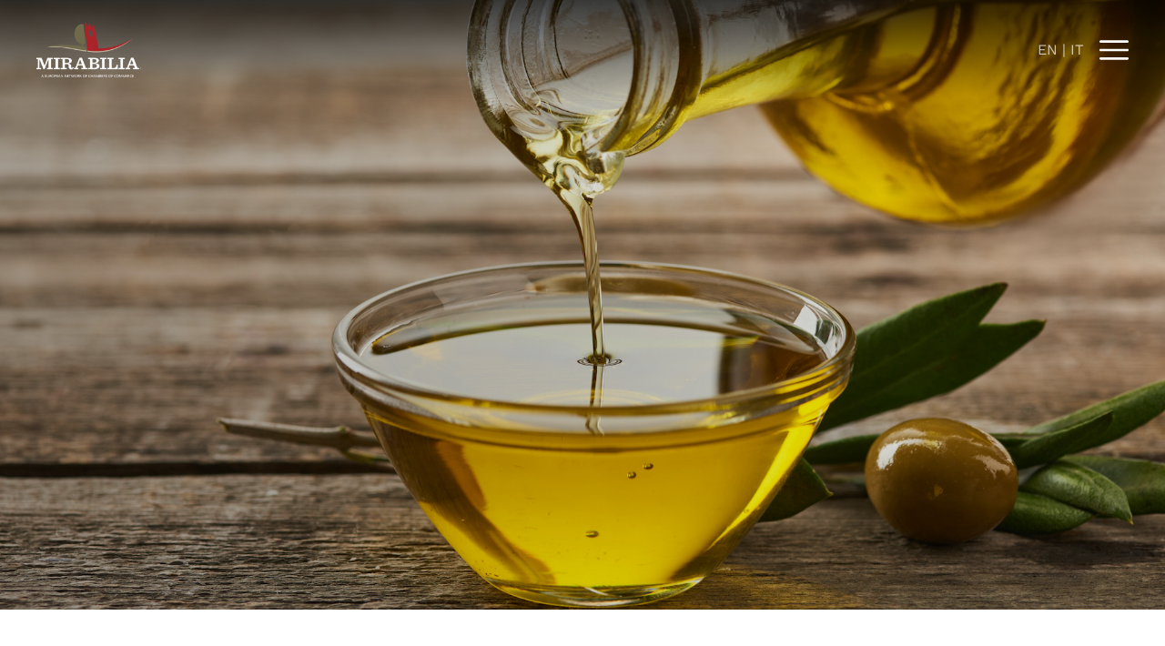

--- FILE ---
content_type: text/html; charset=UTF-8
request_url: https://www.mirabilianetwork.eu/eventi/mirabilia-partecipa-alla-xxiv-edizione-della-fiera-olio-capitale/
body_size: 58861
content:
<!DOCTYPE html>
<html lang="it-IT">
<head>
    <meta charset="UTF-8">
    <link rel="profile" href="http://gmpg.org/xfn/11">
    <link rel="pingback" href="https://www.mirabilianetwork.eu/xmlrpc.php">
	<meta name='robots' content='index, follow, max-image-preview:large, max-snippet:-1, max-video-preview:-1' />
		<script type="text/javascript">
		var ajaxurl = 'https://www.mirabilianetwork.eu/wp-admin/admin-ajax.php';
		</script>
		
	<!-- This site is optimized with the Yoast SEO plugin v20.0 - https://yoast.com/wordpress/plugins/seo/ -->
	<title>Mirabilia partecipa alla XXIV edizione della Fiera Olio Capitale - Mirabilia</title>
	<link rel="canonical" href="https://www.mirabilianetwork.eu/eventi/mirabilia-partecipa-alla-xxiv-edizione-della-fiera-olio-capitale/" />
	<meta property="og:locale" content="it_IT" />
	<meta property="og:type" content="article" />
	<meta property="og:title" content="Mirabilia partecipa alla XXIV edizione della Fiera Olio Capitale - Mirabilia" />
	<meta property="og:description" content="COMUNICATO STAMPA Mirabilia partecipa alla XXIV edizione della Fiera Olio Capitale L’Associazione Mirabilia ha accolto con entusiasmo il progetto presentato dalla Camera di Commercio Venezia Giulia di partecipare alla 14° edizione della Fiera OLIO CAPITALE - Salone degli oli extravergini tipici e di qualità che si terrà a Trieste dal 13 al 15 maggio p.v.,&hellip; Continue reading Mirabilia partecipa alla XXIV edizione della Fiera Olio Capitale" />
	<meta property="og:url" content="https://www.mirabilianetwork.eu/eventi/mirabilia-partecipa-alla-xxiv-edizione-della-fiera-olio-capitale/" />
	<meta property="og:site_name" content="Mirabilia" />
	<meta property="article:modified_time" content="2024-04-16T10:30:12+00:00" />
	<meta property="og:image" content="https://www.mirabilianetwork.eu/wp-content/uploads/2024/03/Depositphotos_oliodoliva-1024x684.jpeg" />
	<meta property="og:image:width" content="1024" />
	<meta property="og:image:height" content="684" />
	<meta property="og:image:type" content="image/jpeg" />
	<meta name="twitter:card" content="summary_large_image" />
	<meta name="twitter:label1" content="Est. reading time" />
	<meta name="twitter:data1" content="2 minuti" />
	<script type="application/ld+json" class="yoast-schema-graph">{"@context":"https://schema.org","@graph":[{"@type":"WebPage","@id":"https://www.mirabilianetwork.eu/eventi/mirabilia-partecipa-alla-xxiv-edizione-della-fiera-olio-capitale/","url":"https://www.mirabilianetwork.eu/eventi/mirabilia-partecipa-alla-xxiv-edizione-della-fiera-olio-capitale/","name":"Mirabilia partecipa alla XXIV edizione della Fiera Olio Capitale - Mirabilia","isPartOf":{"@id":"https://www.mirabilianetwork.eu/#website"},"primaryImageOfPage":{"@id":"https://www.mirabilianetwork.eu/eventi/mirabilia-partecipa-alla-xxiv-edizione-della-fiera-olio-capitale/#primaryimage"},"image":{"@id":"https://www.mirabilianetwork.eu/eventi/mirabilia-partecipa-alla-xxiv-edizione-della-fiera-olio-capitale/#primaryimage"},"thumbnailUrl":"https://www.mirabilianetwork.eu/wp-content/uploads/2024/03/Depositphotos_oliodoliva.jpeg","datePublished":"2022-04-20T10:38:05+00:00","dateModified":"2024-04-16T10:30:12+00:00","breadcrumb":{"@id":"https://www.mirabilianetwork.eu/eventi/mirabilia-partecipa-alla-xxiv-edizione-della-fiera-olio-capitale/#breadcrumb"},"inLanguage":"it-IT","potentialAction":[{"@type":"ReadAction","target":["https://www.mirabilianetwork.eu/eventi/mirabilia-partecipa-alla-xxiv-edizione-della-fiera-olio-capitale/"]}]},{"@type":"ImageObject","inLanguage":"it-IT","@id":"https://www.mirabilianetwork.eu/eventi/mirabilia-partecipa-alla-xxiv-edizione-della-fiera-olio-capitale/#primaryimage","url":"https://www.mirabilianetwork.eu/wp-content/uploads/2024/03/Depositphotos_oliodoliva.jpeg","contentUrl":"https://www.mirabilianetwork.eu/wp-content/uploads/2024/03/Depositphotos_oliodoliva.jpeg","width":1800,"height":1202},{"@type":"BreadcrumbList","@id":"https://www.mirabilianetwork.eu/eventi/mirabilia-partecipa-alla-xxiv-edizione-della-fiera-olio-capitale/#breadcrumb","itemListElement":[{"@type":"ListItem","position":1,"name":"Home","item":"https://www.mirabilianetwork.eu/"},{"@type":"ListItem","position":2,"name":"Eventi","item":"https://www.mirabilianetwork.eu/eventi/"},{"@type":"ListItem","position":3,"name":"Mirabilia partecipa alla XXIV edizione della Fiera Olio Capitale"}]},{"@type":"WebSite","@id":"https://www.mirabilianetwork.eu/#website","url":"https://www.mirabilianetwork.eu/","name":"Mirabilia","description":"","potentialAction":[{"@type":"SearchAction","target":{"@type":"EntryPoint","urlTemplate":"https://www.mirabilianetwork.eu/?s={search_term_string}"},"query-input":"required name=search_term_string"}],"inLanguage":"it-IT"}]}</script>
	<!-- / Yoast SEO plugin. -->


<link rel='dns-prefetch' href='//unpkg.com' />
<link rel='dns-prefetch' href='//fonts.bunny.net' />
<link rel="alternate" type="application/rss+xml" title="Mirabilia &raquo; Feed" href="https://www.mirabilianetwork.eu/feed/" />
<link rel="alternate" type="application/rss+xml" title="Mirabilia &raquo; Feed dei commenti" href="https://www.mirabilianetwork.eu/comments/feed/" />
<link rel="alternate" type="application/rss+xml" title="Mirabilia &raquo; Mirabilia partecipa alla XXIV edizione della Fiera Olio Capitale Feed dei commenti" href="https://www.mirabilianetwork.eu/eventi/mirabilia-partecipa-alla-xxiv-edizione-della-fiera-olio-capitale/feed/" />
<script>
window._wpemojiSettings = {"baseUrl":"https:\/\/s.w.org\/images\/core\/emoji\/14.0.0\/72x72\/","ext":".png","svgUrl":"https:\/\/s.w.org\/images\/core\/emoji\/14.0.0\/svg\/","svgExt":".svg","source":{"concatemoji":"https:\/\/www.mirabilianetwork.eu\/wp-includes\/js\/wp-emoji-release.min.js?ver=6.4.1"}};
/*! This file is auto-generated */
!function(i,n){var o,s,e;function c(e){try{var t={supportTests:e,timestamp:(new Date).valueOf()};sessionStorage.setItem(o,JSON.stringify(t))}catch(e){}}function p(e,t,n){e.clearRect(0,0,e.canvas.width,e.canvas.height),e.fillText(t,0,0);var t=new Uint32Array(e.getImageData(0,0,e.canvas.width,e.canvas.height).data),r=(e.clearRect(0,0,e.canvas.width,e.canvas.height),e.fillText(n,0,0),new Uint32Array(e.getImageData(0,0,e.canvas.width,e.canvas.height).data));return t.every(function(e,t){return e===r[t]})}function u(e,t,n){switch(t){case"flag":return n(e,"\ud83c\udff3\ufe0f\u200d\u26a7\ufe0f","\ud83c\udff3\ufe0f\u200b\u26a7\ufe0f")?!1:!n(e,"\ud83c\uddfa\ud83c\uddf3","\ud83c\uddfa\u200b\ud83c\uddf3")&&!n(e,"\ud83c\udff4\udb40\udc67\udb40\udc62\udb40\udc65\udb40\udc6e\udb40\udc67\udb40\udc7f","\ud83c\udff4\u200b\udb40\udc67\u200b\udb40\udc62\u200b\udb40\udc65\u200b\udb40\udc6e\u200b\udb40\udc67\u200b\udb40\udc7f");case"emoji":return!n(e,"\ud83e\udef1\ud83c\udffb\u200d\ud83e\udef2\ud83c\udfff","\ud83e\udef1\ud83c\udffb\u200b\ud83e\udef2\ud83c\udfff")}return!1}function f(e,t,n){var r="undefined"!=typeof WorkerGlobalScope&&self instanceof WorkerGlobalScope?new OffscreenCanvas(300,150):i.createElement("canvas"),a=r.getContext("2d",{willReadFrequently:!0}),o=(a.textBaseline="top",a.font="600 32px Arial",{});return e.forEach(function(e){o[e]=t(a,e,n)}),o}function t(e){var t=i.createElement("script");t.src=e,t.defer=!0,i.head.appendChild(t)}"undefined"!=typeof Promise&&(o="wpEmojiSettingsSupports",s=["flag","emoji"],n.supports={everything:!0,everythingExceptFlag:!0},e=new Promise(function(e){i.addEventListener("DOMContentLoaded",e,{once:!0})}),new Promise(function(t){var n=function(){try{var e=JSON.parse(sessionStorage.getItem(o));if("object"==typeof e&&"number"==typeof e.timestamp&&(new Date).valueOf()<e.timestamp+604800&&"object"==typeof e.supportTests)return e.supportTests}catch(e){}return null}();if(!n){if("undefined"!=typeof Worker&&"undefined"!=typeof OffscreenCanvas&&"undefined"!=typeof URL&&URL.createObjectURL&&"undefined"!=typeof Blob)try{var e="postMessage("+f.toString()+"("+[JSON.stringify(s),u.toString(),p.toString()].join(",")+"));",r=new Blob([e],{type:"text/javascript"}),a=new Worker(URL.createObjectURL(r),{name:"wpTestEmojiSupports"});return void(a.onmessage=function(e){c(n=e.data),a.terminate(),t(n)})}catch(e){}c(n=f(s,u,p))}t(n)}).then(function(e){for(var t in e)n.supports[t]=e[t],n.supports.everything=n.supports.everything&&n.supports[t],"flag"!==t&&(n.supports.everythingExceptFlag=n.supports.everythingExceptFlag&&n.supports[t]);n.supports.everythingExceptFlag=n.supports.everythingExceptFlag&&!n.supports.flag,n.DOMReady=!1,n.readyCallback=function(){n.DOMReady=!0}}).then(function(){return e}).then(function(){var e;n.supports.everything||(n.readyCallback(),(e=n.source||{}).concatemoji?t(e.concatemoji):e.wpemoji&&e.twemoji&&(t(e.twemoji),t(e.wpemoji)))}))}((window,document),window._wpemojiSettings);
</script>
<style id='wp-emoji-styles-inline-css'>

	img.wp-smiley, img.emoji {
		display: inline !important;
		border: none !important;
		box-shadow: none !important;
		height: 1em !important;
		width: 1em !important;
		margin: 0 0.07em !important;
		vertical-align: -0.1em !important;
		background: none !important;
		padding: 0 !important;
	}
</style>
<link rel='stylesheet' id='wp-block-library-css' href='https://www.mirabilianetwork.eu/wp-includes/css/dist/block-library/style.min.css?ver=6.4.1' media='all' />
<style id='wp-block-library-theme-inline-css'>
.wp-block-audio figcaption{color:#555;font-size:13px;text-align:center}.is-dark-theme .wp-block-audio figcaption{color:hsla(0,0%,100%,.65)}.wp-block-audio{margin:0 0 1em}.wp-block-code{border:1px solid #ccc;border-radius:4px;font-family:Menlo,Consolas,monaco,monospace;padding:.8em 1em}.wp-block-embed figcaption{color:#555;font-size:13px;text-align:center}.is-dark-theme .wp-block-embed figcaption{color:hsla(0,0%,100%,.65)}.wp-block-embed{margin:0 0 1em}.blocks-gallery-caption{color:#555;font-size:13px;text-align:center}.is-dark-theme .blocks-gallery-caption{color:hsla(0,0%,100%,.65)}.wp-block-image figcaption{color:#555;font-size:13px;text-align:center}.is-dark-theme .wp-block-image figcaption{color:hsla(0,0%,100%,.65)}.wp-block-image{margin:0 0 1em}.wp-block-pullquote{border-bottom:4px solid;border-top:4px solid;color:currentColor;margin-bottom:1.75em}.wp-block-pullquote cite,.wp-block-pullquote footer,.wp-block-pullquote__citation{color:currentColor;font-size:.8125em;font-style:normal;text-transform:uppercase}.wp-block-quote{border-left:.25em solid;margin:0 0 1.75em;padding-left:1em}.wp-block-quote cite,.wp-block-quote footer{color:currentColor;font-size:.8125em;font-style:normal;position:relative}.wp-block-quote.has-text-align-right{border-left:none;border-right:.25em solid;padding-left:0;padding-right:1em}.wp-block-quote.has-text-align-center{border:none;padding-left:0}.wp-block-quote.is-large,.wp-block-quote.is-style-large,.wp-block-quote.is-style-plain{border:none}.wp-block-search .wp-block-search__label{font-weight:700}.wp-block-search__button{border:1px solid #ccc;padding:.375em .625em}:where(.wp-block-group.has-background){padding:1.25em 2.375em}.wp-block-separator.has-css-opacity{opacity:.4}.wp-block-separator{border:none;border-bottom:2px solid;margin-left:auto;margin-right:auto}.wp-block-separator.has-alpha-channel-opacity{opacity:1}.wp-block-separator:not(.is-style-wide):not(.is-style-dots){width:100px}.wp-block-separator.has-background:not(.is-style-dots){border-bottom:none;height:1px}.wp-block-separator.has-background:not(.is-style-wide):not(.is-style-dots){height:2px}.wp-block-table{margin:0 0 1em}.wp-block-table td,.wp-block-table th{word-break:normal}.wp-block-table figcaption{color:#555;font-size:13px;text-align:center}.is-dark-theme .wp-block-table figcaption{color:hsla(0,0%,100%,.65)}.wp-block-video figcaption{color:#555;font-size:13px;text-align:center}.is-dark-theme .wp-block-video figcaption{color:hsla(0,0%,100%,.65)}.wp-block-video{margin:0 0 1em}.wp-block-template-part.has-background{margin-bottom:0;margin-top:0;padding:1.25em 2.375em}
</style>
<style id='classic-theme-styles-inline-css'>
/*! This file is auto-generated */
.wp-block-button__link{color:#fff;background-color:#32373c;border-radius:9999px;box-shadow:none;text-decoration:none;padding:calc(.667em + 2px) calc(1.333em + 2px);font-size:1.125em}.wp-block-file__button{background:#32373c;color:#fff;text-decoration:none}
</style>
<style id='global-styles-inline-css'>
body{--wp--preset--color--black: #000000;--wp--preset--color--cyan-bluish-gray: #abb8c3;--wp--preset--color--white: #FFFFFF;--wp--preset--color--pale-pink: #f78da7;--wp--preset--color--vivid-red: #cf2e2e;--wp--preset--color--luminous-vivid-orange: #ff6900;--wp--preset--color--luminous-vivid-amber: #fcb900;--wp--preset--color--light-green-cyan: #7bdcb5;--wp--preset--color--vivid-green-cyan: #00d084;--wp--preset--color--pale-cyan-blue: #8ed1fc;--wp--preset--color--vivid-cyan-blue: #0693e3;--wp--preset--color--vivid-purple: #9b51e0;--wp--preset--color--dark-gray: #28303D;--wp--preset--color--gray: #39414D;--wp--preset--color--green: #D1E4DD;--wp--preset--color--blue: #D1DFE4;--wp--preset--color--purple: #D1D1E4;--wp--preset--color--red: #E4D1D1;--wp--preset--color--orange: #E4DAD1;--wp--preset--color--yellow: #EEEADD;--wp--preset--gradient--vivid-cyan-blue-to-vivid-purple: linear-gradient(135deg,rgba(6,147,227,1) 0%,rgb(155,81,224) 100%);--wp--preset--gradient--light-green-cyan-to-vivid-green-cyan: linear-gradient(135deg,rgb(122,220,180) 0%,rgb(0,208,130) 100%);--wp--preset--gradient--luminous-vivid-amber-to-luminous-vivid-orange: linear-gradient(135deg,rgba(252,185,0,1) 0%,rgba(255,105,0,1) 100%);--wp--preset--gradient--luminous-vivid-orange-to-vivid-red: linear-gradient(135deg,rgba(255,105,0,1) 0%,rgb(207,46,46) 100%);--wp--preset--gradient--very-light-gray-to-cyan-bluish-gray: linear-gradient(135deg,rgb(238,238,238) 0%,rgb(169,184,195) 100%);--wp--preset--gradient--cool-to-warm-spectrum: linear-gradient(135deg,rgb(74,234,220) 0%,rgb(151,120,209) 20%,rgb(207,42,186) 40%,rgb(238,44,130) 60%,rgb(251,105,98) 80%,rgb(254,248,76) 100%);--wp--preset--gradient--blush-light-purple: linear-gradient(135deg,rgb(255,206,236) 0%,rgb(152,150,240) 100%);--wp--preset--gradient--blush-bordeaux: linear-gradient(135deg,rgb(254,205,165) 0%,rgb(254,45,45) 50%,rgb(107,0,62) 100%);--wp--preset--gradient--luminous-dusk: linear-gradient(135deg,rgb(255,203,112) 0%,rgb(199,81,192) 50%,rgb(65,88,208) 100%);--wp--preset--gradient--pale-ocean: linear-gradient(135deg,rgb(255,245,203) 0%,rgb(182,227,212) 50%,rgb(51,167,181) 100%);--wp--preset--gradient--electric-grass: linear-gradient(135deg,rgb(202,248,128) 0%,rgb(113,206,126) 100%);--wp--preset--gradient--midnight: linear-gradient(135deg,rgb(2,3,129) 0%,rgb(40,116,252) 100%);--wp--preset--gradient--purple-to-yellow: linear-gradient(160deg, #D1D1E4 0%, #EEEADD 100%);--wp--preset--gradient--yellow-to-purple: linear-gradient(160deg, #EEEADD 0%, #D1D1E4 100%);--wp--preset--gradient--green-to-yellow: linear-gradient(160deg, #D1E4DD 0%, #EEEADD 100%);--wp--preset--gradient--yellow-to-green: linear-gradient(160deg, #EEEADD 0%, #D1E4DD 100%);--wp--preset--gradient--red-to-yellow: linear-gradient(160deg, #E4D1D1 0%, #EEEADD 100%);--wp--preset--gradient--yellow-to-red: linear-gradient(160deg, #EEEADD 0%, #E4D1D1 100%);--wp--preset--gradient--purple-to-red: linear-gradient(160deg, #D1D1E4 0%, #E4D1D1 100%);--wp--preset--gradient--red-to-purple: linear-gradient(160deg, #E4D1D1 0%, #D1D1E4 100%);--wp--preset--font-size--small: 18px;--wp--preset--font-size--medium: 20px;--wp--preset--font-size--large: 24px;--wp--preset--font-size--x-large: 42px;--wp--preset--font-size--extra-small: 16px;--wp--preset--font-size--normal: 20px;--wp--preset--font-size--extra-large: 40px;--wp--preset--font-size--huge: 96px;--wp--preset--font-size--gigantic: 144px;--wp--preset--spacing--20: 0.44rem;--wp--preset--spacing--30: 0.67rem;--wp--preset--spacing--40: 1rem;--wp--preset--spacing--50: 1.5rem;--wp--preset--spacing--60: 2.25rem;--wp--preset--spacing--70: 3.38rem;--wp--preset--spacing--80: 5.06rem;--wp--preset--shadow--natural: 6px 6px 9px rgba(0, 0, 0, 0.2);--wp--preset--shadow--deep: 12px 12px 50px rgba(0, 0, 0, 0.4);--wp--preset--shadow--sharp: 6px 6px 0px rgba(0, 0, 0, 0.2);--wp--preset--shadow--outlined: 6px 6px 0px -3px rgba(255, 255, 255, 1), 6px 6px rgba(0, 0, 0, 1);--wp--preset--shadow--crisp: 6px 6px 0px rgba(0, 0, 0, 1);}:where(.is-layout-flex){gap: 0.5em;}:where(.is-layout-grid){gap: 0.5em;}body .is-layout-flow > .alignleft{float: left;margin-inline-start: 0;margin-inline-end: 2em;}body .is-layout-flow > .alignright{float: right;margin-inline-start: 2em;margin-inline-end: 0;}body .is-layout-flow > .aligncenter{margin-left: auto !important;margin-right: auto !important;}body .is-layout-constrained > .alignleft{float: left;margin-inline-start: 0;margin-inline-end: 2em;}body .is-layout-constrained > .alignright{float: right;margin-inline-start: 2em;margin-inline-end: 0;}body .is-layout-constrained > .aligncenter{margin-left: auto !important;margin-right: auto !important;}body .is-layout-constrained > :where(:not(.alignleft):not(.alignright):not(.alignfull)){max-width: var(--wp--style--global--content-size);margin-left: auto !important;margin-right: auto !important;}body .is-layout-constrained > .alignwide{max-width: var(--wp--style--global--wide-size);}body .is-layout-flex{display: flex;}body .is-layout-flex{flex-wrap: wrap;align-items: center;}body .is-layout-flex > *{margin: 0;}body .is-layout-grid{display: grid;}body .is-layout-grid > *{margin: 0;}:where(.wp-block-columns.is-layout-flex){gap: 2em;}:where(.wp-block-columns.is-layout-grid){gap: 2em;}:where(.wp-block-post-template.is-layout-flex){gap: 1.25em;}:where(.wp-block-post-template.is-layout-grid){gap: 1.25em;}.has-black-color{color: var(--wp--preset--color--black) !important;}.has-cyan-bluish-gray-color{color: var(--wp--preset--color--cyan-bluish-gray) !important;}.has-white-color{color: var(--wp--preset--color--white) !important;}.has-pale-pink-color{color: var(--wp--preset--color--pale-pink) !important;}.has-vivid-red-color{color: var(--wp--preset--color--vivid-red) !important;}.has-luminous-vivid-orange-color{color: var(--wp--preset--color--luminous-vivid-orange) !important;}.has-luminous-vivid-amber-color{color: var(--wp--preset--color--luminous-vivid-amber) !important;}.has-light-green-cyan-color{color: var(--wp--preset--color--light-green-cyan) !important;}.has-vivid-green-cyan-color{color: var(--wp--preset--color--vivid-green-cyan) !important;}.has-pale-cyan-blue-color{color: var(--wp--preset--color--pale-cyan-blue) !important;}.has-vivid-cyan-blue-color{color: var(--wp--preset--color--vivid-cyan-blue) !important;}.has-vivid-purple-color{color: var(--wp--preset--color--vivid-purple) !important;}.has-black-background-color{background-color: var(--wp--preset--color--black) !important;}.has-cyan-bluish-gray-background-color{background-color: var(--wp--preset--color--cyan-bluish-gray) !important;}.has-white-background-color{background-color: var(--wp--preset--color--white) !important;}.has-pale-pink-background-color{background-color: var(--wp--preset--color--pale-pink) !important;}.has-vivid-red-background-color{background-color: var(--wp--preset--color--vivid-red) !important;}.has-luminous-vivid-orange-background-color{background-color: var(--wp--preset--color--luminous-vivid-orange) !important;}.has-luminous-vivid-amber-background-color{background-color: var(--wp--preset--color--luminous-vivid-amber) !important;}.has-light-green-cyan-background-color{background-color: var(--wp--preset--color--light-green-cyan) !important;}.has-vivid-green-cyan-background-color{background-color: var(--wp--preset--color--vivid-green-cyan) !important;}.has-pale-cyan-blue-background-color{background-color: var(--wp--preset--color--pale-cyan-blue) !important;}.has-vivid-cyan-blue-background-color{background-color: var(--wp--preset--color--vivid-cyan-blue) !important;}.has-vivid-purple-background-color{background-color: var(--wp--preset--color--vivid-purple) !important;}.has-black-border-color{border-color: var(--wp--preset--color--black) !important;}.has-cyan-bluish-gray-border-color{border-color: var(--wp--preset--color--cyan-bluish-gray) !important;}.has-white-border-color{border-color: var(--wp--preset--color--white) !important;}.has-pale-pink-border-color{border-color: var(--wp--preset--color--pale-pink) !important;}.has-vivid-red-border-color{border-color: var(--wp--preset--color--vivid-red) !important;}.has-luminous-vivid-orange-border-color{border-color: var(--wp--preset--color--luminous-vivid-orange) !important;}.has-luminous-vivid-amber-border-color{border-color: var(--wp--preset--color--luminous-vivid-amber) !important;}.has-light-green-cyan-border-color{border-color: var(--wp--preset--color--light-green-cyan) !important;}.has-vivid-green-cyan-border-color{border-color: var(--wp--preset--color--vivid-green-cyan) !important;}.has-pale-cyan-blue-border-color{border-color: var(--wp--preset--color--pale-cyan-blue) !important;}.has-vivid-cyan-blue-border-color{border-color: var(--wp--preset--color--vivid-cyan-blue) !important;}.has-vivid-purple-border-color{border-color: var(--wp--preset--color--vivid-purple) !important;}.has-vivid-cyan-blue-to-vivid-purple-gradient-background{background: var(--wp--preset--gradient--vivid-cyan-blue-to-vivid-purple) !important;}.has-light-green-cyan-to-vivid-green-cyan-gradient-background{background: var(--wp--preset--gradient--light-green-cyan-to-vivid-green-cyan) !important;}.has-luminous-vivid-amber-to-luminous-vivid-orange-gradient-background{background: var(--wp--preset--gradient--luminous-vivid-amber-to-luminous-vivid-orange) !important;}.has-luminous-vivid-orange-to-vivid-red-gradient-background{background: var(--wp--preset--gradient--luminous-vivid-orange-to-vivid-red) !important;}.has-very-light-gray-to-cyan-bluish-gray-gradient-background{background: var(--wp--preset--gradient--very-light-gray-to-cyan-bluish-gray) !important;}.has-cool-to-warm-spectrum-gradient-background{background: var(--wp--preset--gradient--cool-to-warm-spectrum) !important;}.has-blush-light-purple-gradient-background{background: var(--wp--preset--gradient--blush-light-purple) !important;}.has-blush-bordeaux-gradient-background{background: var(--wp--preset--gradient--blush-bordeaux) !important;}.has-luminous-dusk-gradient-background{background: var(--wp--preset--gradient--luminous-dusk) !important;}.has-pale-ocean-gradient-background{background: var(--wp--preset--gradient--pale-ocean) !important;}.has-electric-grass-gradient-background{background: var(--wp--preset--gradient--electric-grass) !important;}.has-midnight-gradient-background{background: var(--wp--preset--gradient--midnight) !important;}.has-small-font-size{font-size: var(--wp--preset--font-size--small) !important;}.has-medium-font-size{font-size: var(--wp--preset--font-size--medium) !important;}.has-large-font-size{font-size: var(--wp--preset--font-size--large) !important;}.has-x-large-font-size{font-size: var(--wp--preset--font-size--x-large) !important;}
.wp-block-navigation a:where(:not(.wp-element-button)){color: inherit;}
:where(.wp-block-post-template.is-layout-flex){gap: 1.25em;}:where(.wp-block-post-template.is-layout-grid){gap: 1.25em;}
:where(.wp-block-columns.is-layout-flex){gap: 2em;}:where(.wp-block-columns.is-layout-grid){gap: 2em;}
.wp-block-pullquote{font-size: 1.5em;line-height: 1.6;}
</style>
<link rel='stylesheet' id='Wonder Community-css' href='https://www.mirabilianetwork.eu/wp-content/plugins/wonder-comunicati-stampa/public/css/wonder-comunicati-stampa-public.css?ver=3.2.5' media='all' />
<link rel='stylesheet' id='twenty-twenty-one-style-css' href='https://www.mirabilianetwork.eu/wp-content/themes/twentytwentyone/style.css?ver=2.0' media='all' />
<style id='twenty-twenty-one-style-inline-css'>
:root{--global--color-background: #ffffff;--global--color-primary: #000;--global--color-secondary: #000;--button--color-background: #000;--button--color-text-hover: #000;}
</style>
<link rel='stylesheet' id='twenty-twenty-one-print-style-css' href='https://www.mirabilianetwork.eu/wp-content/themes/twentytwentyone/assets/css/print.css?ver=2.0' media='print' />
<link rel='stylesheet' id='swiper-css-css' href='https://unpkg.com/swiper/swiper-bundle.min.css?ver=6.4.1' media='all' />
<link rel='stylesheet' id='brizy-asset-google-10-css'  class="brz-link brz-link-google" type="text/css" href='https://fonts.bunny.net/css?family=Work+Sans%3A100%2C200%2C300%2Cregular%2C500%2C600%2C700%2C800%2C900%2C100italic%2C200italic%2C300italic%2Citalic%2C500italic%2C600italic%2C700italic%2C800italic%2C900italic%7CLato%3A100%2C100italic%2C300%2C300italic%2Cregular%2Citalic%2C700%2C700italic%2C900%2C900italic&#038;subset=arabic%2Cbengali%2Ccyrillic%2Ccyrillic-ext%2Cdevanagari%2Cgreek%2Cgreek-ext%2Cgujarati%2Chebrew%2Ckhmer%2Ckorean%2Clatin-ext%2Ctamil%2Ctelugu%2Cthai%2Cvietnamese&#038;display=swap&#038;ver=292-wp' media='all' />
<link rel='stylesheet' id='brizy-asset-group-3-20-css'  class="brz-link brz-link-preview-lib" data-brz-group="group-3" href='https://www.mirabilianetwork.eu/wp-content/plugins/brizy/public/editor-build/prod/editor/css/group-3.min.css?ver=292-wp' media='all' />
<link rel='stylesheet' id='brizy-asset-main-30-css'  class="brz-link brz-link-preview-pro" href='https://www.mirabilianetwork.eu/wp-content/plugins/brizy-pro/public/editor-build/prod/css/preview.pro.min.css?ver=166-wp' media='all' />
<style id='inline-handle-brizy-asset-1676509012-50-inline-css'>
.brz .brz-css-b8lmF > .brz-bg > .brz-bg-image{background-image:none;filter:none;-webkit-mask-image: none;
                      mask-image: none;}.brz .brz-css-b8lmF > .brz-bg > .brz-bg-image:after{content: "";background-image:none;}.brz .brz-css-b8lmF > .brz-bg > .brz-bg-color, .brz.brz-css-b8lmF:hover > .brz-bg > .brz-bg-color{background-color:rgba(0, 0, 0, 0);background-image:none;-webkit-mask-image: none;
                      mask-image: none;}@media(max-width:991px) and (min-width:768px){.brz .brz-css-b8lmF > .brz-bg > .brz-bg-image{background-image:none;filter:none;-webkit-mask-image: none;
                      mask-image: none;}.brz .brz-css-b8lmF > .brz-bg > .brz-bg-image:after{content: "";background-image:none;}.brz .brz-css-b8lmF > .brz-bg > .brz-bg-color, .brz.brz-css-b8lmF:hover > .brz-bg > .brz-bg-color{background-color:rgba(0, 0, 0, 0);background-image:none;-webkit-mask-image: none;
                      mask-image: none;}}@media(max-width:767px){.brz .brz-css-b8lmF > .brz-bg > .brz-bg-image{background-image:none;filter:none;-webkit-mask-image: none;
                      mask-image: none;}.brz .brz-css-b8lmF > .brz-bg > .brz-bg-image:after{content: "";background-image:none;}.brz .brz-css-b8lmF > .brz-bg > .brz-bg-color, .brz.brz-css-b8lmF:hover > .brz-bg > .brz-bg-color{background-color:rgba(0, 0, 0, 0);background-image:none;-webkit-mask-image: none;
                      mask-image: none;}}
.brz .brz-css-lx0_H > .brz-bg > .brz-bg-color, .brz.brz-css-lx0_H:hover > .brz-bg > .brz-bg-color{background-color:rgba(128, 39, 25, 0);}@media(max-width:991px) and (min-width:768px){.brz .brz-css-lx0_H > .brz-bg > .brz-bg-color, .brz.brz-css-lx0_H:hover > .brz-bg > .brz-bg-color{background-color:rgba(128, 39, 25, 0);}}@media(max-width:767px){.brz .brz-css-lx0_H > .brz-bg > .brz-bg-color, .brz.brz-css-lx0_H:hover > .brz-bg > .brz-bg-color{background-color:rgba(128, 39, 25, 0);}}
.brz .brz-css-gbdjf{justify-content:center;align-items:center;}.brz .brz-css-gbdjf > .brz-container__wrap{width:1170px;}.brz .brz-css-gbdjf > .brz-container__wrap .brz-popup2__close{display:block;top:-36px;right:-36px;left:auto;bottom:auto;color:rgba(255, 255, 255, 1);}.brz .brz-css-gbdjf > .brz-container__wrap .brz-popup2__close .brz-icon-svg, .brz.brz-css-gbdjf > .brz-container__wrap .brz-popup2__close:hover .brz-icon-svg{font-size:16px;padding:0px;background-color:rgba(0, 0, 0, 0);border-radius:0px;box-shadow:none;}.brz .brz-css-gbdjf .brz-container > .brz-row__container{min-height: auto;align-items:center;}@media(min-width:991px){.brz .brz-css-gbdjf > .brz-container__wrap .brz-popup2__close{transition-duration:0.50s;}}@media(max-width:991px) and (min-width:768px){.brz .brz-css-gbdjf{justify-content:center;align-items:center;}.brz .brz-css-gbdjf > .brz-container__wrap{width:1170px;}.brz .brz-css-gbdjf > .brz-container__wrap .brz-popup2__close{display:block;top:-36px;right:-36px;left:auto;bottom:auto;color:rgba(255, 255, 255, 1);}.brz .brz-css-gbdjf > .brz-container__wrap .brz-popup2__close .brz-icon-svg, .brz.brz-css-gbdjf > .brz-container__wrap .brz-popup2__close:hover .brz-icon-svg{font-size:16px;padding:0px;background-color:rgba(0, 0, 0, 0);border-radius:0px;box-shadow:none;}.brz .brz-css-gbdjf .brz-container > .brz-row__container{min-height: auto;align-items:center;}}@media(max-width:991px) and (min-width:768px){.brz .brz-css-gbdjf > .brz-container__wrap .brz-popup2__close{transition-duration:0.50s;}}@media(max-width:767px){.brz .brz-css-gbdjf{justify-content:center;align-items:center;}.brz .brz-css-gbdjf > .brz-container__wrap{width:1170px;}.brz .brz-css-gbdjf > .brz-container__wrap .brz-popup2__close{display:block;top:-36px;right:-36px;left:auto;bottom:auto;color:rgba(255, 255, 255, 1);}.brz .brz-css-gbdjf > .brz-container__wrap .brz-popup2__close .brz-icon-svg, .brz.brz-css-gbdjf > .brz-container__wrap .brz-popup2__close:hover .brz-icon-svg{font-size:16px;padding:0px;background-color:rgba(0, 0, 0, 0);border-radius:0px;box-shadow:none;}.brz .brz-css-gbdjf .brz-container > .brz-row__container{min-height: auto;align-items:center;}}@media(max-width:767px){.brz .brz-css-gbdjf > .brz-container__wrap .brz-popup2__close{transition-duration:0.50s;}}
.brz .brz-css-gNWTK > .brz-container__wrap{width:100%;}.brz .brz-css-gNWTK > .brz-container__wrap .brz-popup2__close{top:20px;right:20px;left:auto;bottom:auto;}.brz .brz-css-gNWTK > .brz-container__wrap .brz-popup2__close .brz-icon-svg, .brz.brz-css-gNWTK > .brz-container__wrap .brz-popup2__close:hover .brz-icon-svg{font-size:24px;}.brz .brz-css-gNWTK .brz-container > .brz-row__container{min-height: 100vh;}@media(max-width:991px) and (min-width:768px){.brz .brz-css-gNWTK > .brz-container__wrap{width:100%;}.brz .brz-css-gNWTK > .brz-container__wrap .brz-popup2__close{top:20px;right:20px;left:auto;bottom:auto;}.brz .brz-css-gNWTK > .brz-container__wrap .brz-popup2__close .brz-icon-svg, .brz.brz-css-gNWTK > .brz-container__wrap .brz-popup2__close:hover .brz-icon-svg{font-size:24px;}.brz .brz-css-gNWTK .brz-container > .brz-row__container{min-height: 100vh;}}@media(max-width:767px){.brz .brz-css-gNWTK > .brz-container__wrap{width:100%;}.brz .brz-css-gNWTK > .brz-container__wrap .brz-popup2__close{top:20px;right:20px;left:auto;bottom:auto;}.brz .brz-css-gNWTK > .brz-container__wrap .brz-popup2__close .brz-icon-svg, .brz.brz-css-gNWTK > .brz-container__wrap .brz-popup2__close:hover .brz-icon-svg{font-size:24px;}.brz .brz-css-gNWTK .brz-container > .brz-row__container{min-height: 100vh;}}
.brz .brz-css-gQhBL{margin:0;z-index: auto;align-items:flex-start;}.brz .brz-css-gQhBL > .brz-bg{border:0px solid rgba(102, 115, 141, 0);border-radius: 0px;box-shadow:none;max-width:100%;mix-blend-mode:normal;}.brz .brz-css-gQhBL > .brz-bg > .brz-bg-image{background-image:none;filter:none;display:block;-webkit-mask-image: none;
                      mask-image: none;}.brz .brz-css-gQhBL > .brz-bg > .brz-bg-image:after{content: "";background-image:none;}.brz .brz-css-gQhBL > .brz-bg > .brz-bg-color{background-color:rgba(0, 0, 0, 0);background-image:none;-webkit-mask-image: none;
                      mask-image: none;}.brz .brz-css-gQhBL > .brz-bg > .brz-bg-map{filter:none;display:none;}.brz .brz-css-gQhBL > .brz-bg > .brz-bg-video{filter:none;display:none;}.brz .brz-css-gQhBL > .brz-row{border:0px solid transparent;}@media(min-width:991px){.brz .brz-css-gQhBL{min-height: auto;display:flex;}.brz .brz-css-gQhBL > .brz-bg{transition-duration:0.50s;transition-property: filter, box-shadow, background, border-radius, border-color;}.brz .brz-css-gQhBL > .brz-bg > .brz-bg-image{transition-duration:0.50s;transition-property: filter, box-shadow, background, border-radius, border-color;}.brz .brz-css-gQhBL > .brz-bg > .brz-bg-color{transition-duration:0.50s;transition-property: filter, box-shadow, background, border-radius, border-color;}.brz .brz-css-gQhBL > .brz-bg > .brz-bg-video{transition-duration:0.50s;transition-property: filter, box-shadow, background, border-radius, border-color;}.brz .brz-css-gQhBL > .brz-row{transition-duration:0.50s;transition-property: filter, box-shadow, background, border-radius, border-color;}}@media(max-width:991px) and (min-width:768px){.brz .brz-css-gQhBL{margin:0;z-index: auto;align-items:flex-start;}.brz .brz-css-gQhBL > .brz-bg{border:0px solid rgba(102, 115, 141, 0);border-radius: 0px;box-shadow:none;max-width:100%;mix-blend-mode:normal;}.brz .brz-css-gQhBL > .brz-bg > .brz-bg-image{background-image:none;filter:none;display:block;-webkit-mask-image: none;
                      mask-image: none;}.brz .brz-css-gQhBL > .brz-bg > .brz-bg-image:after{content: "";background-image:none;}.brz .brz-css-gQhBL > .brz-bg > .brz-bg-color{background-color:rgba(0, 0, 0, 0);background-image:none;-webkit-mask-image: none;
                      mask-image: none;}.brz .brz-css-gQhBL > .brz-bg > .brz-bg-map{filter:none;display:none;}.brz .brz-css-gQhBL > .brz-bg > .brz-bg-video{filter:none;display:none;}.brz .brz-css-gQhBL > .brz-row{border:0px solid transparent;}}@media(max-width:991px) and (min-width:768px){.brz .brz-css-gQhBL{min-height: auto;display:flex;}.brz .brz-css-gQhBL > .brz-bg{transition-duration:0.50s;transition-property: filter, box-shadow, background, border-radius, border-color;}.brz .brz-css-gQhBL > .brz-bg > .brz-bg-image{transition-duration:0.50s;transition-property: filter, box-shadow, background, border-radius, border-color;}.brz .brz-css-gQhBL > .brz-bg > .brz-bg-color{transition-duration:0.50s;transition-property: filter, box-shadow, background, border-radius, border-color;}.brz .brz-css-gQhBL > .brz-bg > .brz-bg-video{transition-duration:0.50s;transition-property: filter, box-shadow, background, border-radius, border-color;}.brz .brz-css-gQhBL > .brz-row{flex-direction:row;flex-wrap:wrap;justify-content:flex-start;transition-duration:0.50s;transition-property: filter, box-shadow, background, border-radius, border-color;}}@media(max-width:767px){.brz .brz-css-gQhBL{margin:0;z-index: auto;align-items:flex-start;}.brz .brz-css-gQhBL > .brz-bg{border:0px solid rgba(102, 115, 141, 0);border-radius: 0px;box-shadow:none;max-width:100%;mix-blend-mode:normal;}.brz .brz-css-gQhBL > .brz-bg > .brz-bg-image{background-image:none;filter:none;display:block;-webkit-mask-image: none;
                      mask-image: none;}.brz .brz-css-gQhBL > .brz-bg > .brz-bg-image:after{content: "";background-image:none;}.brz .brz-css-gQhBL > .brz-bg > .brz-bg-color{background-color:rgba(0, 0, 0, 0);background-image:none;-webkit-mask-image: none;
                      mask-image: none;}.brz .brz-css-gQhBL > .brz-bg > .brz-bg-map{filter:none;display:none;}.brz .brz-css-gQhBL > .brz-bg > .brz-bg-video{filter:none;display:none;}.brz .brz-css-gQhBL > .brz-row{border:0px solid transparent;}}@media(max-width:767px){.brz .brz-css-gQhBL{min-height: auto;display:flex;}.brz .brz-css-gQhBL > .brz-bg{transition-duration:0.50s;transition-property: filter, box-shadow, background, border-radius, border-color;}.brz .brz-css-gQhBL > .brz-bg > .brz-bg-image{transition-duration:0.50s;transition-property: filter, box-shadow, background, border-radius, border-color;}.brz .brz-css-gQhBL > .brz-bg > .brz-bg-color{transition-duration:0.50s;transition-property: filter, box-shadow, background, border-radius, border-color;}.brz .brz-css-gQhBL > .brz-bg > .brz-bg-video{transition-duration:0.50s;transition-property: filter, box-shadow, background, border-radius, border-color;}.brz .brz-css-gQhBL > .brz-row{flex-direction:row;flex-wrap:wrap;justify-content:flex-start;transition-duration:0.50s;transition-property: filter, box-shadow, background, border-radius, border-color;}}
.brz .brz-css-mzXio > .brz-bg > .brz-bg-color{background-color:rgba(128, 39, 25, 0.9);}@media(max-width:991px) and (min-width:768px){.brz .brz-css-mzXio > .brz-bg > .brz-bg-color{background-color:rgba(128, 39, 25, 0.9);}}@media(max-width:991px) and (min-width:768px){.brz .brz-css-mzXio > .brz-row{flex-direction:row-reverse;flex-wrap:wrap-reverse;justify-content:flex-end;}}@media(max-width:767px){.brz .brz-css-mzXio > .brz-bg > .brz-bg-color{background-color:rgba(128, 39, 25, 0.9);}}@media(max-width:767px){.brz .brz-css-mzXio > .brz-row{flex-direction:row-reverse;flex-wrap:wrap-reverse;justify-content:flex-end;}}
.brz .brz-css-ul__J{animation-name:none; animation-duration:1000ms; animation-delay:1000ms; animation-iteration-count : unset;
  }@media(max-width:991px) and (min-width:768px){.brz .brz-css-ul__J{animation-name:none; animation-duration:1000ms; animation-delay:1000ms; animation-iteration-count : unset;
  }}@media(max-width:767px){.brz .brz-css-ul__J{animation-name:none; animation-duration:1000ms; animation-delay:1000ms; animation-iteration-count : unset;
  }}
.brz .brz-css-t87Qx{animation-name:slideInRight; animation-duration:1000.00002ms; animation-delay:200ms; animation-iteration-count : unset;
  }@media(max-width:991px) and (min-width:768px){.brz .brz-css-t87Qx{animation-name:slideInRight; animation-duration:1000.00002ms; animation-delay:200ms; animation-iteration-count : unset;
  }}@media(max-width:767px){.brz .brz-css-t87Qx{animation-name:slideInRight; animation-duration:1000.00002ms; animation-delay:200ms; animation-iteration-count : unset;
  }}
.brz .brz-css-j6EhK{padding:10px;max-width:100%;}@media(max-width:991px) and (min-width:768px){.brz .brz-css-j6EhK{padding:0;max-width:100%;}}@media(max-width:767px){.brz .brz-css-j6EhK{padding:0;max-width:100%;}}
.brz .brz-css-q7XLS{padding:0px 10% 0% 10%;}@media(max-width:991px) and (min-width:768px){.brz .brz-css-q7XLS{padding:0;}}@media(max-width:767px){.brz .brz-css-q7XLS{padding:0;}}
.brz .brz-css-dBhSv{z-index: auto;flex:1 1 50%;max-width:50%;justify-content:flex-start;}.brz .brz-css-dBhSv .brz-columns__scroll-effect{justify-content:flex-start;}.brz .brz-css-dBhSv > .brz-bg{border:0px solid rgba(102, 115, 141, 0);border-radius: 0px;box-shadow:none;margin:0;mix-blend-mode:normal;}.brz .brz-css-dBhSv > .brz-bg > .brz-bg-image{background-image:none;filter:none;display:block;-webkit-mask-image: none;
                      mask-image: none;}.brz .brz-css-dBhSv > .brz-bg > .brz-bg-image:after{content: "";background-image:none;}.brz .brz-css-dBhSv > .brz-bg > .brz-bg-color{background-color:rgba(0, 0, 0, 0);background-image:none;-webkit-mask-image: none;
                      mask-image: none;}.brz .brz-css-dBhSv > .brz-bg > .brz-bg-map{filter:none;display:none;}.brz .brz-css-dBhSv > .brz-bg > .brz-bg-video{filter:none;display:none;}@media(min-width:991px){.brz .brz-css-dBhSv > .brz-bg{transition-duration:0.50s;transition-property: filter, box-shadow, background, border-radius, border-color;}.brz .brz-css-dBhSv > .brz-bg > .brz-bg-image{transition-duration:0.50s;transition-property: filter, box-shadow, background, border-radius, border-color;}.brz .brz-css-dBhSv > .brz-bg > .brz-bg-color{transition-duration:0.50s;transition-property: filter, box-shadow, background, border-radius, border-color;}}@media(max-width:991px) and (min-width:768px){.brz .brz-css-dBhSv{z-index: auto;flex:1 1 50%;max-width:50%;justify-content:flex-start;}.brz .brz-css-dBhSv .brz-columns__scroll-effect{justify-content:flex-start;}.brz .brz-css-dBhSv > .brz-bg{border:0px solid rgba(102, 115, 141, 0);border-radius: 0px;box-shadow:none;margin:0;mix-blend-mode:normal;}.brz .brz-css-dBhSv > .brz-bg > .brz-bg-image{background-image:none;filter:none;display:block;-webkit-mask-image: none;
                      mask-image: none;}.brz .brz-css-dBhSv > .brz-bg > .brz-bg-image:after{content: "";background-image:none;}.brz .brz-css-dBhSv > .brz-bg > .brz-bg-color{background-color:rgba(0, 0, 0, 0);background-image:none;-webkit-mask-image: none;
                      mask-image: none;}.brz .brz-css-dBhSv > .brz-bg > .brz-bg-map{filter:none;display:none;}.brz .brz-css-dBhSv > .brz-bg > .brz-bg-video{filter:none;display:none;}}@media(max-width:991px) and (min-width:768px){.brz .brz-css-dBhSv > .brz-bg{transition-duration:0.50s;transition-property: filter, box-shadow, background, border-radius, border-color;}.brz .brz-css-dBhSv > .brz-bg > .brz-bg-image{transition-duration:0.50s;transition-property: filter, box-shadow, background, border-radius, border-color;}.brz .brz-css-dBhSv > .brz-bg > .brz-bg-color{transition-duration:0.50s;transition-property: filter, box-shadow, background, border-radius, border-color;}}@media(max-width:767px){.brz .brz-css-dBhSv{z-index: auto;flex:1 1 100%;max-width:100%;justify-content:flex-start;}.brz .brz-css-dBhSv .brz-columns__scroll-effect{justify-content:flex-start;}.brz .brz-css-dBhSv > .brz-bg{border:0px solid rgba(102, 115, 141, 0);border-radius: 0px;box-shadow:none;margin:10px 0px 10px 0px;mix-blend-mode:normal;}.brz .brz-css-dBhSv > .brz-bg > .brz-bg-image{background-image:none;filter:none;display:block;-webkit-mask-image: none;
                      mask-image: none;}.brz .brz-css-dBhSv > .brz-bg > .brz-bg-image:after{content: "";background-image:none;}.brz .brz-css-dBhSv > .brz-bg > .brz-bg-color{background-color:rgba(0, 0, 0, 0);background-image:none;-webkit-mask-image: none;
                      mask-image: none;}.brz .brz-css-dBhSv > .brz-bg > .brz-bg-map{filter:none;display:none;}.brz .brz-css-dBhSv > .brz-bg > .brz-bg-video{filter:none;display:none;}}@media(max-width:767px){.brz .brz-css-dBhSv > .brz-bg{transition-duration:0.50s;transition-property: filter, box-shadow, background, border-radius, border-color;}.brz .brz-css-dBhSv > .brz-bg > .brz-bg-image{transition-duration:0.50s;transition-property: filter, box-shadow, background, border-radius, border-color;}.brz .brz-css-dBhSv > .brz-bg > .brz-bg-color{transition-duration:0.50s;transition-property: filter, box-shadow, background, border-radius, border-color;}}
.brz .brz-css-s4n3p{flex:1 1 100%;max-width:100%;justify-content:center;}.brz .brz-css-s4n3p .brz-columns__scroll-effect{justify-content:center;}.brz .brz-css-s4n3p > .brz-bg{border:0px solid rgba(128, 39, 25, 0);margin:0;}.brz .brz-css-s4n3p > .brz-bg > .brz-bg-color{background-color:rgba(128, 39, 25, 0);}@media(max-width:991px) and (min-width:768px){.brz .brz-css-s4n3p{flex:1 1 100%;max-width:100%;justify-content:center;}.brz .brz-css-s4n3p .brz-columns__scroll-effect{justify-content:center;}.brz .brz-css-s4n3p > .brz-bg{border:0px solid rgba(128, 39, 25, 0);margin:0;}.brz .brz-css-s4n3p > .brz-bg > .brz-bg-color{background-color:rgba(128, 39, 25, 0);}}@media(max-width:767px){.brz .brz-css-s4n3p{flex:1 1 100%;max-width:100%;justify-content:center;}.brz .brz-css-s4n3p .brz-columns__scroll-effect{justify-content:center;}.brz .brz-css-s4n3p > .brz-bg{border:0px solid rgba(128, 39, 25, 0);margin:0;}.brz .brz-css-s4n3p > .brz-bg > .brz-bg-color{background-color:rgba(128, 39, 25, 0);}}
.brz .brz-css-qJlE4{z-index: auto;margin:0;border:0px solid transparent;padding:5px 15px 5px 15px;min-height:100%;}@media(min-width:991px){.brz .brz-css-qJlE4{display:flex;transition-duration:0.50s;transition-property: filter, box-shadow, background, border-radius, border-color;}}@media(max-width:991px) and (min-width:768px){.brz .brz-css-qJlE4{z-index: auto;margin:0;border:0px solid transparent;padding:5px 15px 5px 15px;min-height:100%;}}@media(max-width:991px) and (min-width:768px){.brz .brz-css-qJlE4{display:flex;transition-duration:0.50s;transition-property: filter, box-shadow, background, border-radius, border-color;}}@media(max-width:767px){.brz .brz-css-qJlE4{z-index: auto;margin:10px 0px 10px 0px;border:0px solid transparent;padding:0;min-height:100%;}}@media(max-width:767px){.brz .brz-css-qJlE4{display:flex;transition-duration:0.50s;transition-property: filter, box-shadow, background, border-radius, border-color;}}
.brz .brz-css-sZfyo{margin:0;padding:50px 0px 0px 0px;}@media(max-width:991px) and (min-width:768px){.brz .brz-css-sZfyo{margin:0;padding:5px 15px 5px 15px;}}@media(max-width:767px){.brz .brz-css-sZfyo{margin:0;padding:0;}}
.brz .brz-css-y9aio{padding:0;margin:10px 0px 10px 0px;justify-content:center;position:relative;}@media(min-width:991px){.brz .brz-css-y9aio{display:flex;z-index: auto;position:relative;}}@media(max-width:991px) and (min-width:768px){.brz .brz-css-y9aio{padding:0;margin:10px 0px 10px 0px;justify-content:center;position:relative;}}@media(max-width:991px) and (min-width:768px){.brz .brz-css-y9aio{display:flex;z-index: auto;position:relative;}}@media(max-width:767px){.brz .brz-css-y9aio{padding:0;margin:10px 0px 10px 0px;justify-content:center;position:relative;}}@media(max-width:767px){.brz .brz-css-y9aio{display:flex;z-index: auto;position:relative;}}
.brz .brz-css-utFe_{margin:0;}@media(max-width:991px) and (min-width:768px){.brz .brz-css-utFe_{margin:10px 0px 10px 0px;}}@media(max-width:767px){.brz .brz-css-utFe_{margin:0;}}
@media(min-width:991px){.brz .brz-css-ejnWy .brz-mm-menu__icon{display:none;font-size:18px;color:rgba(51, 51, 51, 1);transition-duration:0.50s;transition-property: filter, color, background, border-color, box-shadow;}.brz .brz-css-ejnWy .brz-menu{display:flex;}}@media(max-width:991px) and (min-width:768px){.brz .brz-css-ejnWy .brz-mm-menu__icon{display:flex;font-size:18px;color:rgba(51, 51, 51, 1);transition-duration:0.50s;transition-property: filter, color, background, border-color, box-shadow;}.brz .brz-css-ejnWy .brz-menu{display:none;}}@media(max-width:767px){.brz .brz-css-ejnWy .brz-mm-menu__icon{display:flex;font-size:18px;color:rgba(51, 51, 51, 1);transition-duration:0.50s;transition-property: filter, color, background, border-color, box-shadow;}.brz .brz-css-ejnWy .brz-menu{display:none;}}
@media(min-width:991px){.brz .brz-css-ivp4a .brz-mm-menu__icon{display:none;}.brz .brz-css-ivp4a .brz-menu{display:flex;}}@media(max-width:991px) and (min-width:768px){.brz .brz-css-ivp4a .brz-mm-menu__icon{display:none;}.brz .brz-css-ivp4a .brz-menu{display:flex;}}@media(max-width:767px){.brz .brz-css-ivp4a .brz-mm-menu__icon{display:none;}.brz .brz-css-ivp4a .brz-menu{display:flex;}}
.brz .brz-css-hLKKE .brz-menu__ul{font-family:var(--brz-buttonfontfamily, initial);color:rgba(0, 0, 0, 1);}.brz .brz-css-hLKKE .brz-menu__ul:not(.brz-mm-listview){display: flex; flex-wrap: wrap; justify-content: inherit; align-items: center;max-width: none;margin: 0px -5px 0px -5px;}.brz .brz-css-hLKKE .brz-menu__ul > .brz-menu__item > .brz-a{flex-flow: row nowrap;}.brz .brz-css-hLKKE .brz-menu__ul > .brz-menu__item > .brz-a{color:rgba(0, 0, 0, 1);background-color:rgba(255, 255, 255, 0);padding:0px 5px 0px 5px;}.brz .brz-css-hLKKE .brz-menu__ul > .brz-menu__item.brz-menu__item--opened > .brz-a{color:rgba(0, 0, 0, 1);background-color:rgba(255, 255, 255, 0);}.brz .brz-css-hLKKE .brz-menu__ul > .brz-menu__item.brz-menu__item--opened{color:rgba(0, 0, 0, 1);background-color: transparent;border:0px solid rgba(85, 85, 85, 1);}.brz .brz-css-hLKKE .brz-menu__ul > .brz-menu__item.brz-menu__item--current:not(.brz-menu__item.brz-menu__item--current:active){color:rgba(0, 0, 0, 1);background-color:rgba(255, 255, 255, 0);border:0px solid rgba(85, 85, 85, 1);}.brz .brz-css-hLKKE .brz-menu__ul > .brz-menu__item.brz-menu__item--current > .brz-a:not(.brz-a:active){color:rgba(0, 0, 0, 1);background-color:rgba(255, 255, 255, 0);}.brz .brz-css-hLKKE .brz-menu__item__icon{margin:0 15px 0 0;}.brz .brz-css-hLKKE .brz-menu__ul > .brz-menu__item{color:rgba(0, 0, 0, 1);background-color: transparent;border:0px solid rgba(85, 85, 85, 1);border-radius: 0px;}.brz .brz-css-hLKKE .brz-mm-navbar .brz-mm-close{color:rgba(255, 255, 255, 1);background-color:#333333;font-size:16px;margin:0;padding:10px 15px 10px 10px;}.brz .brz-css-hLKKE .brz-menu__ul > .brz-menu__item > a{border-radius: 0px;}.brz .brz-css-hLKKE .brz-mm-menu__item{font-family:var(--brz-buttonfontfamily, initial);color:rgba(255, 255, 255, 1);border-color: rgba(85, 85, 85, 1);}.brz nav.brz-mm-menu.brz-css-hLKKE{background-color:rgba(51, 51, 51, 0.8);}.brz .brz-css-hLKKE.brz-mm-menu .brz-mm-menu__item .brz-mm-listitem__text{padding:10px 20px 10px 20px;flex-flow: row nowrap;}.brz .brz-css-hLKKE .brz-mm-menu__item:hover > .brz-mm-listitem__text{color:rgba(255, 255, 255, 1);}.brz .brz-css-hLKKE .brz-mm-navbar{color:rgba(255, 255, 255, 1);}.brz .brz-css-hLKKE .brz-mm-menu__item.brz-mm-listitem_opened{color:rgba(255, 255, 255, 1);}.brz .brz-css-hLKKE.brz-mm-menu.brz-mm-menu_theme-dark .brz-mm-panels, .brz .brz-css-hLKKE .brz-mm-panels > .brz-mm-panel:before{background-image:none;background-color:rgba(51, 51, 51, 0.8);}.brz .brz-css-hLKKE.brz-mm-menu.brz-mm-menu_theme-dark .brz-mm-panels, .brz .brz-css-hLKKE .brz-mm-panels > .brz-mm-panel{background-color:rgba(51, 51, 51, 0.8);}.brz .brz-css-hLKKE .brz-mm-panels > .brz-mm-panel{background-image:none;}.brz .brz-css-hLKKE.brz-mm-menu.brz-mm-menu_theme-dark .brz-mm-navbar.brz-mm-listitem .brz-mm-listitem_opened > .brz-mm-listitem__text:after{border-color: rgba(85, 85, 85, 1);}.brz .brz-css-hLKKE .brz-mm-listitem{border-color: rgba(85, 85, 85, 1);}.brz .brz-css-hLKKE  .brz-mm-menu__item.brz-menu__item--current:not(.brz-mm-menu__item.brz-menu__item--current:active){color:rgba(255, 255, 255, 1);}.brz .brz-css-hLKKE .brz-mm-menu__item.brz-menu__item--current:not(brz-mm-menu__item.brz-menu__item--current:active):hover > .brz-mm-listitem__text{color:rgba(255, 255, 255, 1);}.brz .brz-css-hLKKE .brz-menu__sub-menu{font-family:var(--brz-buttonfontfamily, initial);color:rgba(255, 255, 255, 1);background-color:rgba(51, 51, 51, 1);box-shadow:none;border-radius: 0px;}.brz .brz-css-hLKKE .brz-menu__sub-menu .brz-a{flex-flow: row nowrap;}.brz .brz-css-hLKKE .brz-menu__sub-menu .brz-a:hover{color:rgba(255, 255, 255, 1);}.brz .brz-css-hLKKE .brz-menu__sub-item__icon{margin:0 15px 0 0;font-size:12px;}.brz .brz-css-hLKKE .brz-menu__dropdown > .brz-menu__item.brz-menu__item--current > .brz-a{color:rgba(255, 255, 255, 1);}.brz .brz-css-hLKKE .brz-menu__dropdown > .brz-menu__item.brz-menu__item--current{background-color:rgba(51, 51, 51, 1);}.brz .brz-css-hLKKE .brz-menu__dropdown > .brz-menu__item.brz-menu__item--current:hover{background-color:rgba(51, 51, 51, 1);}.brz .brz-css-hLKKE .brz-menu__item--current .brz-menu__sub-menu{box-shadow:none;}.brz .brz-css-hLKKE .brz-menu__item-dropdown .brz-menu__item{background-color:rgba(51, 51, 51, 1);color:rgba(255, 255, 255, 1);}.brz .brz-css-hLKKE .brz-menu__dropdown .brz-menu__item-dropdown .brz-a:hover:after{border-color: rgba(255, 255, 255, 1);}.brz .brz-css-hLKKE .brz-menu__dropdown > .brz-menu__item{border-bottom: 1px solid rgba(85, 85, 85, 1);}@media(min-width:991px){.brz .brz-css-hLKKE .brz-menu__ul{font-size:var(--brz-buttonfontsize, initial);font-weight:var(--brz-buttonfontweight, initial);line-height:var(--brz-buttonlineheight, initial);letter-spacing:var(--brz-buttonletterspacing, initial);font-variation-settings:var(--brz-buttonfontvariation, initial);transition-duration:0.50s;transition-property: filter, color, background, border-color, box-shadow;}.brz .brz-css-hLKKE .brz-menu__ul > .brz-menu__item > .brz-a{transition-duration:0.50s;transition-property: filter, color, background, border-color, box-shadow;}.brz .brz-css-hLKKE .brz-menu__ul > .brz-menu__item.brz-menu__item--opened > .brz-a{transition-duration:0.50s;transition-property: filter, color, background, border-color, box-shadow;}.brz .brz-css-hLKKE .brz-menu__ul > .brz-menu__item.brz-menu__item--opened{transition-duration:0.50s;transition-property: filter, color, background, border-color, box-shadow;}.brz .brz-css-hLKKE .brz-menu__ul > .brz-menu__item.brz-menu__item--current:not(.brz-menu__item.brz-menu__item--current:active){transition-duration:0.50s;transition-property: filter, color, background, border-color, box-shadow;}.brz .brz-css-hLKKE .brz-menu__ul > .brz-menu__item.brz-menu__item--current > .brz-a:not(.brz-a:active){transition-duration:0.50s;transition-property: filter, color, background, border-color, box-shadow;}.brz .brz-css-hLKKE .brz-menu__item__icon{font-size:12px;}.brz .brz-css-hLKKE .brz-menu__ul > .brz-menu__item{padding-top:0px; padding-bottom:0px; margin-right:5px; margin-left:5px;transition-duration:0.50s;transition-property: filter, color, background, border-color, box-shadow;}.brz .brz-css-hLKKE .brz-mm-navbar .brz-mm-close{transition-duration:0.30s;}.brz .brz-css-hLKKE .brz-mm-menu__item{font-size:var(--brz-buttonfontsize, initial);font-weight:var(--brz-buttonfontweight, initial);line-height:var(--brz-buttonlineheight, initial);letter-spacing:var(--brz-buttonletterspacing, initial);font-variation-settings:var(--brz-buttonfontvariation, initial);transition-duration:0.50s;transition-property: filter, color, background, border-color, box-shadow;}.brz nav.brz-mm-menu.brz-css-hLKKE{transition-duration:0.50s;transition-property: filter, color, background, border-color, box-shadow;}.brz .brz-css-hLKKE .brz-mm-menu__item:hover > .brz-mm-listitem__text{transition-duration:0.50s;transition-property: filter, color, background, border-color, box-shadow;}.brz .brz-css-hLKKE .brz-mm-menu__item .brz-a{justify-content:flex-start;}.brz .brz-css-hLKKE .brz-mm-menu__item__icon{margin:0 15px 0 0;font-size:12px;}.brz .brz-css-hLKKE .brz-mm-navbar{font-family:var(--brz-buttonfontfamily, initial);font-size:var(--brz-buttonfontsize, initial);font-weight:var(--brz-buttonfontweight, initial);line-height:var(--brz-buttonlineheight, initial);letter-spacing:var(--brz-buttonletterspacing, initial);border-color: rgba(85, 85, 85, 1);transition-duration:0.50s;transition-property: filter, color, background, border-color, box-shadow;}.brz .brz-css-hLKKE .brz-mm-menu__item.brz-mm-listitem_opened{transition-duration:0.50s;transition-property: filter, color, background, border-color, box-shadow;}.brz .brz-css-hLKKE.brz-mm-menu .brz-mm-listitem_vertical .brz-mm-btn_next{height: calc(var(--brz-buttonlineheight, initial) * var(--brz-buttonfontsize, initial) + 10px + 10px); padding-right: 20px;}.brz .brz-css-hLKKE.brz-mm-menu.brz-mm-menu_theme-dark .brz-mm-panels, .brz .brz-css-hLKKE .brz-mm-panels > .brz-mm-panel:before{transition-duration:0.50s;transition-property: filter, color, background, border-color, box-shadow;}.brz .brz-css-hLKKE.brz-mm-menu.brz-mm-menu_theme-dark .brz-mm-panels, .brz .brz-css-hLKKE .brz-mm-panels > .brz-mm-panel{transition-duration:0.50s;transition-property: filter, color, background, border-color, box-shadow;}.brz .brz-css-hLKKE.brz-mm-menu.brz-mm-menu_theme-dark .brz-mm-navbar.brz-mm-listitem .brz-mm-listitem_opened > .brz-mm-listitem__text:after{transition-duration:0.50s;transition-property: filter, color, background, border-color, box-shadow;}.brz .brz-css-hLKKE .brz-mm-listitem{transition-duration:0.50s;transition-property: filter, color, background, border-color, box-shadow;}.brz .brz-css-hLKKE .brz-menu__sub-menu{font-size:var(--brz-buttonfontsize, initial);font-weight:var(--brz-buttonfontweight, initial);line-height:var(--brz-buttonlineheight, initial);letter-spacing:var(--brz-buttonletterspacing, initial);font-variation-settings:var(--brz-buttonfontvariation, initial);transition-duration:0.50s;transition-property: filter, color, background, border-color, box-shadow;}.brz .brz-css-hLKKE .brz-menu__sub-menu .brz-a:hover{transition-duration:0.50s;transition-property: filter, color, background, border-color, box-shadow;}.brz .brz-css-hLKKE .brz-menu__dropdown > .brz-menu__item.brz-menu__item--current > .brz-a{transition-duration:0.50s;transition-property: filter, color, background, border-color, box-shadow;}.brz .brz-css-hLKKE .brz-menu__dropdown > .brz-menu__item.brz-menu__item--current{transition-duration:0.50s;transition-property: filter, color, background, border-color, box-shadow;}.brz .brz-css-hLKKE .brz-menu__dropdown > .brz-menu__item.brz-menu__item--current:hover{transition-duration:0.50s;transition-property: filter, color, background, border-color, box-shadow;}.brz .brz-css-hLKKE .brz-menu__item--current .brz-menu__sub-menu{transition-duration:0.50s;transition-property: filter, color, background, border-color, box-shadow;}.brz .brz-css-hLKKE .brz-menu__item-dropdown .brz-menu__item{transition-duration:0.50s;transition-property: filter, color, background, border-color, box-shadow;}.brz .brz-css-hLKKE .brz-menu__dropdown .brz-menu__item-dropdown .brz-a:hover:after{transition-duration:0.50s;transition-property: filter, color, background, border-color, box-shadow;}.brz .brz-css-hLKKE .brz-menu__dropdown{position:absolute; top: 0; width: 305px;}.brz .brz-css-hLKKE [data-popper-placement='left-start']{right: calc(100% + 5px);}.brz .brz-css-hLKKE [data-popper-placement='right-start']{left: calc(100% + 5px);}.brz .brz-css-hLKKE > .brz-menu__ul > .brz-menu__item-dropdown > .brz-menu__dropdown{top: calc(100% + 5px); width: 300px;}.brz .brz-css-hLKKE > .brz-menu__ul > .brz-menu__item-dropdown > [data-popper-placement='left-start']{right: 0;}.brz .brz-css-hLKKE > .brz-menu__ul > .brz-menu__item-dropdown > [data-popper-placement='right-start']{left: 0;}.brz .brz-css-hLKKE .brz-mega-menu__dropdown{display:none;}}@media(max-width:991px) and (min-width:768px){.brz .brz-css-hLKKE .brz-menu__ul{font-family:var(--brz-buttonfontfamily, initial);color:rgba(0, 0, 0, 1);}.brz .brz-css-hLKKE .brz-menu__ul:not(.brz-mm-listview){display: flex; flex-wrap: wrap; justify-content: inherit; align-items: center;max-width: none;margin: 0px -5px 0px -5px;}.brz .brz-css-hLKKE .brz-menu__ul > .brz-menu__item > .brz-a{flex-flow: row nowrap;}.brz .brz-css-hLKKE .brz-menu__ul > .brz-menu__item > .brz-a{color:rgba(0, 0, 0, 1);background-color:rgba(255, 255, 255, 0);padding:0px 5px 0px 5px;}.brz .brz-css-hLKKE .brz-menu__ul > .brz-menu__item.brz-menu__item--opened > .brz-a{color:rgba(0, 0, 0, 1);background-color:rgba(255, 255, 255, 0);}.brz .brz-css-hLKKE .brz-menu__ul > .brz-menu__item.brz-menu__item--opened{color:rgba(0, 0, 0, 1);background-color: transparent;border:0px solid rgba(85, 85, 85, 1);}.brz .brz-css-hLKKE .brz-menu__ul > .brz-menu__item.brz-menu__item--current:not(.brz-menu__item.brz-menu__item--current:active){color:rgba(0, 0, 0, 1);background-color:rgba(255, 255, 255, 0);border:0px solid rgba(85, 85, 85, 1);}.brz .brz-css-hLKKE .brz-menu__ul > .brz-menu__item.brz-menu__item--current > .brz-a:not(.brz-a:active){color:rgba(0, 0, 0, 1);background-color:rgba(255, 255, 255, 0);}.brz .brz-css-hLKKE .brz-menu__item__icon{margin:0 15px 0 0;}.brz .brz-css-hLKKE .brz-menu__ul > .brz-menu__item{color:rgba(0, 0, 0, 1);background-color: transparent;border:0px solid rgba(85, 85, 85, 1);border-radius: 0px;}.brz .brz-css-hLKKE .brz-mm-navbar .brz-mm-close{color:rgba(255, 255, 255, 1);background-color:#333333;font-size:16px;margin:0;padding:10px 15px 10px 10px;}.brz .brz-css-hLKKE .brz-menu__ul > .brz-menu__item > a{border-radius: 0px;}.brz .brz-css-hLKKE .brz-mm-menu__item{font-family:var(--brz-buttonfontfamily, initial);color:rgba(255, 255, 255, 1);border-color: rgba(85, 85, 85, 1);}.brz nav.brz-mm-menu.brz-css-hLKKE{background-color:rgba(51, 51, 51, 0.8);}.brz .brz-css-hLKKE.brz-mm-menu .brz-mm-menu__item .brz-mm-listitem__text{padding:10px 20px 10px 20px;flex-flow: row nowrap;}.brz .brz-css-hLKKE .brz-mm-menu__item:hover > .brz-mm-listitem__text{color:rgba(255, 255, 255, 1);}.brz .brz-css-hLKKE .brz-mm-navbar{color:rgba(255, 255, 255, 1);}.brz .brz-css-hLKKE .brz-mm-menu__item.brz-mm-listitem_opened{color:rgba(255, 255, 255, 1);}.brz .brz-css-hLKKE.brz-mm-menu.brz-mm-menu_theme-dark .brz-mm-panels, .brz .brz-css-hLKKE .brz-mm-panels > .brz-mm-panel:before{background-image:none;background-color:rgba(51, 51, 51, 0.8);}.brz .brz-css-hLKKE.brz-mm-menu.brz-mm-menu_theme-dark .brz-mm-panels, .brz .brz-css-hLKKE .brz-mm-panels > .brz-mm-panel{background-color:rgba(51, 51, 51, 0.8);}.brz .brz-css-hLKKE .brz-mm-panels > .brz-mm-panel{background-image:none;}.brz .brz-css-hLKKE.brz-mm-menu.brz-mm-menu_theme-dark .brz-mm-navbar.brz-mm-listitem .brz-mm-listitem_opened > .brz-mm-listitem__text:after{border-color: rgba(85, 85, 85, 1);}.brz .brz-css-hLKKE .brz-mm-listitem{border-color: rgba(85, 85, 85, 1);}.brz .brz-css-hLKKE  .brz-mm-menu__item.brz-menu__item--current:not(.brz-mm-menu__item.brz-menu__item--current:active){color:rgba(255, 255, 255, 1);}.brz .brz-css-hLKKE .brz-mm-menu__item.brz-menu__item--current:not(brz-mm-menu__item.brz-menu__item--current:active):hover > .brz-mm-listitem__text{color:rgba(255, 255, 255, 1);}.brz .brz-css-hLKKE .brz-menu__sub-menu{font-family:var(--brz-buttonfontfamily, initial);color:rgba(255, 255, 255, 1);background-color:rgba(51, 51, 51, 1);box-shadow:none;border-radius: 0px;}.brz .brz-css-hLKKE .brz-menu__sub-menu .brz-a{flex-flow: row nowrap;}.brz .brz-css-hLKKE .brz-menu__sub-menu .brz-a:hover{color:rgba(255, 255, 255, 1);}.brz .brz-css-hLKKE .brz-menu__sub-item__icon{margin:0 15px 0 0;font-size:12px;}.brz .brz-css-hLKKE .brz-menu__dropdown > .brz-menu__item.brz-menu__item--current > .brz-a{color:rgba(255, 255, 255, 1);}.brz .brz-css-hLKKE .brz-menu__dropdown > .brz-menu__item.brz-menu__item--current{background-color:rgba(51, 51, 51, 1);}.brz .brz-css-hLKKE .brz-menu__dropdown > .brz-menu__item.brz-menu__item--current:hover{background-color:rgba(51, 51, 51, 1);}.brz .brz-css-hLKKE .brz-menu__item--current .brz-menu__sub-menu{box-shadow:none;}.brz .brz-css-hLKKE .brz-menu__item-dropdown .brz-menu__item{background-color:rgba(51, 51, 51, 1);color:rgba(255, 255, 255, 1);}.brz .brz-css-hLKKE .brz-menu__dropdown .brz-menu__item-dropdown .brz-a:hover:after{border-color: rgba(255, 255, 255, 1);}.brz .brz-css-hLKKE .brz-menu__dropdown > .brz-menu__item{border-bottom: 1px solid rgba(85, 85, 85, 1);}}@media(max-width:991px) and (min-width:768px){.brz .brz-css-hLKKE .brz-menu__ul{font-size:var(--brz-buttontabletfontsize, initial);font-weight:var(--brz-buttontabletfontweight, initial);line-height:var(--brz-buttontabletlineheight, initial);letter-spacing:var(--brz-buttontabletletterspacing, initial);font-variation-settings:var(--brz-buttontabletfontvariation, initial);transition-duration:0.50s;transition-property: filter, color, background, border-color, box-shadow;}.brz .brz-css-hLKKE .brz-menu__ul > .brz-menu__item > .brz-a{transition-duration:0.50s;transition-property: filter, color, background, border-color, box-shadow;}.brz .brz-css-hLKKE .brz-menu__ul > .brz-menu__item.brz-menu__item--opened > .brz-a{transition-duration:0.50s;transition-property: filter, color, background, border-color, box-shadow;}.brz .brz-css-hLKKE .brz-menu__ul > .brz-menu__item.brz-menu__item--opened{transition-duration:0.50s;transition-property: filter, color, background, border-color, box-shadow;}.brz .brz-css-hLKKE .brz-menu__ul > .brz-menu__item.brz-menu__item--current:not(.brz-menu__item.brz-menu__item--current:active){transition-duration:0.50s;transition-property: filter, color, background, border-color, box-shadow;}.brz .brz-css-hLKKE .brz-menu__ul > .brz-menu__item.brz-menu__item--current > .brz-a:not(.brz-a:active){transition-duration:0.50s;transition-property: filter, color, background, border-color, box-shadow;}.brz .brz-css-hLKKE .brz-menu__item__icon{font-size:12px;}.brz .brz-css-hLKKE .brz-menu__ul > .brz-menu__item{padding-top:0px; padding-bottom:0px; margin-right:5px; margin-left:5px;transition-duration:0.50s;transition-property: filter, color, background, border-color, box-shadow;}.brz .brz-css-hLKKE .brz-mm-navbar .brz-mm-close{transition-duration:0.30s;}.brz .brz-css-hLKKE .brz-mm-menu__item{font-size:var(--brz-buttontabletfontsize, initial);font-weight:var(--brz-buttontabletfontweight, initial);line-height:var(--brz-buttontabletlineheight, initial);letter-spacing:var(--brz-buttontabletletterspacing, initial);font-variation-settings:var(--brz-buttontabletfontvariation, initial);transition-duration:0.50s;transition-property: filter, color, background, border-color, box-shadow;}.brz nav.brz-mm-menu.brz-css-hLKKE{transition-duration:0.50s;transition-property: filter, color, background, border-color, box-shadow;}.brz .brz-css-hLKKE .brz-mm-menu__item:hover > .brz-mm-listitem__text{transition-duration:0.50s;transition-property: filter, color, background, border-color, box-shadow;}.brz .brz-css-hLKKE .brz-mm-menu__item .brz-a{justify-content:flex-start;}.brz .brz-css-hLKKE .brz-mm-menu__item__icon{margin:0 15px 0 0;font-size:12px;}.brz .brz-css-hLKKE .brz-mm-navbar{font-family:var(--brz-buttonfontfamily, initial);font-size:var(--brz-buttontabletfontsize, initial);font-weight:var(--brz-buttontabletfontweight, initial);line-height:var(--brz-buttontabletlineheight, initial);letter-spacing:var(--brz-buttontabletletterspacing, initial);border-color: rgba(85, 85, 85, 1);transition-duration:0.50s;transition-property: filter, color, background, border-color, box-shadow;}.brz .brz-css-hLKKE .brz-mm-menu__item.brz-mm-listitem_opened{transition-duration:0.50s;transition-property: filter, color, background, border-color, box-shadow;}.brz .brz-css-hLKKE.brz-mm-menu .brz-mm-listitem_vertical .brz-mm-btn_next{height: calc(var(--brz-buttontabletlineheight, initial) * var(--brz-buttontabletfontsize, initial) + 10px + 10px); padding-right: 20px;}.brz .brz-css-hLKKE.brz-mm-menu.brz-mm-menu_theme-dark .brz-mm-panels, .brz .brz-css-hLKKE .brz-mm-panels > .brz-mm-panel:before{transition-duration:0.50s;transition-property: filter, color, background, border-color, box-shadow;}.brz .brz-css-hLKKE.brz-mm-menu.brz-mm-menu_theme-dark .brz-mm-panels, .brz .brz-css-hLKKE .brz-mm-panels > .brz-mm-panel{transition-duration:0.50s;transition-property: filter, color, background, border-color, box-shadow;}.brz .brz-css-hLKKE.brz-mm-menu.brz-mm-menu_theme-dark .brz-mm-navbar.brz-mm-listitem .brz-mm-listitem_opened > .brz-mm-listitem__text:after{transition-duration:0.50s;transition-property: filter, color, background, border-color, box-shadow;}.brz .brz-css-hLKKE .brz-mm-listitem{transition-duration:0.50s;transition-property: filter, color, background, border-color, box-shadow;}.brz .brz-css-hLKKE .brz-menu__sub-menu{font-size:var(--brz-buttontabletfontsize, initial);font-weight:var(--brz-buttontabletfontweight, initial);line-height:var(--brz-buttontabletlineheight, initial);letter-spacing:var(--brz-buttontabletletterspacing, initial);font-variation-settings:var(--brz-buttontabletfontvariation, initial);transition-duration:0.50s;transition-property: filter, color, background, border-color, box-shadow;}.brz .brz-css-hLKKE .brz-menu__sub-menu .brz-a:hover{transition-duration:0.50s;transition-property: filter, color, background, border-color, box-shadow;}.brz .brz-css-hLKKE .brz-menu__dropdown > .brz-menu__item.brz-menu__item--current > .brz-a{transition-duration:0.50s;transition-property: filter, color, background, border-color, box-shadow;}.brz .brz-css-hLKKE .brz-menu__dropdown > .brz-menu__item.brz-menu__item--current{transition-duration:0.50s;transition-property: filter, color, background, border-color, box-shadow;}.brz .brz-css-hLKKE .brz-menu__dropdown > .brz-menu__item.brz-menu__item--current:hover{transition-duration:0.50s;transition-property: filter, color, background, border-color, box-shadow;}.brz .brz-css-hLKKE .brz-menu__item--current .brz-menu__sub-menu{transition-duration:0.50s;transition-property: filter, color, background, border-color, box-shadow;}.brz .brz-css-hLKKE .brz-menu__item-dropdown .brz-menu__item{transition-duration:0.50s;transition-property: filter, color, background, border-color, box-shadow;}.brz .brz-css-hLKKE .brz-menu__dropdown .brz-menu__item-dropdown .brz-a:hover:after{transition-duration:0.50s;transition-property: filter, color, background, border-color, box-shadow;}.brz .brz-css-hLKKE .brz-menu__dropdown{position:absolute; top: 0; width: 305px;}.brz .brz-css-hLKKE > .brz-menu__ul > .brz-menu__item-dropdown > .brz-menu__dropdown{top: calc(100% + 5px); width: 300px;}.brz .brz-css-hLKKE > .brz-menu__ul > .brz-menu__item-dropdown > [data-popper-placement='left-start']{right: 0;}.brz .brz-css-hLKKE > .brz-menu__ul > .brz-menu__item-dropdown > [data-popper-placement='right-start']{left: 0;}.brz .brz-css-hLKKE .brz-menu__dropdown .brz-menu__item-dropdown > .brz-a:after{border-right-style: solid; border-left-style: none;}.brz .brz-css-hLKKE .brz-menu__dropdown .brz-menu__item-dropdown .brz-menu__dropdown{position:relative; top: auto; left: auto; transform: translate(0, 0); height: 0; overflow: hidden;}.brz .brz-css-hLKKE .brz-menu__dropdown .brz-menu__item--opened > .brz-menu__dropdown{height: auto; width: 100%; left: auto; right: auto;}.brz .brz-css-hLKKE.brz-menu__preview .brz-menu__dropdown .brz-menu__item:hover > .brz-menu__sub-menu{height: auto; width: 100%; left: auto; right: auto;}.brz .brz-css-hLKKE .brz-mega-menu__dropdown{display:none;}}@media(max-width:767px){.brz .brz-css-hLKKE .brz-menu__ul{font-family:var(--brz-buttonfontfamily, initial);color:rgba(0, 0, 0, 1);}.brz .brz-css-hLKKE .brz-menu__ul:not(.brz-mm-listview){display: flex; flex-wrap: wrap; justify-content: inherit; align-items: center;max-width: none;margin: 0px -5px 0px -5px;}.brz .brz-css-hLKKE .brz-menu__ul > .brz-menu__item > .brz-a{flex-flow: row nowrap;}.brz .brz-css-hLKKE .brz-menu__ul > .brz-menu__item > .brz-a{color:rgba(0, 0, 0, 1);background-color:rgba(255, 255, 255, 0);padding:0px 5px 0px 5px;}.brz .brz-css-hLKKE .brz-menu__ul > .brz-menu__item.brz-menu__item--opened > .brz-a{color:rgba(0, 0, 0, 1);background-color:rgba(255, 255, 255, 0);}.brz .brz-css-hLKKE .brz-menu__ul > .brz-menu__item.brz-menu__item--opened{color:rgba(0, 0, 0, 1);background-color: transparent;border:0px solid rgba(85, 85, 85, 1);}.brz .brz-css-hLKKE .brz-menu__ul > .brz-menu__item.brz-menu__item--current:not(.brz-menu__item.brz-menu__item--current:active){color:rgba(0, 0, 0, 1);background-color:rgba(255, 255, 255, 0);border:0px solid rgba(85, 85, 85, 1);}.brz .brz-css-hLKKE .brz-menu__ul > .brz-menu__item.brz-menu__item--current > .brz-a:not(.brz-a:active){color:rgba(0, 0, 0, 1);background-color:rgba(255, 255, 255, 0);}.brz .brz-css-hLKKE .brz-menu__item__icon{margin:0 15px 0 0;}.brz .brz-css-hLKKE .brz-menu__ul > .brz-menu__item{color:rgba(0, 0, 0, 1);background-color: transparent;border:0px solid rgba(85, 85, 85, 1);border-radius: 0px;}.brz .brz-css-hLKKE .brz-mm-navbar .brz-mm-close{color:rgba(255, 255, 255, 1);background-color:#333333;font-size:16px;margin:0;padding:10px 15px 10px 10px;}.brz .brz-css-hLKKE .brz-menu__ul > .brz-menu__item > a{border-radius: 0px;}.brz .brz-css-hLKKE .brz-mm-menu__item{font-family:var(--brz-buttonfontfamily, initial);color:rgba(255, 255, 255, 1);border-color: rgba(85, 85, 85, 1);}.brz nav.brz-mm-menu.brz-css-hLKKE{background-color:rgba(51, 51, 51, 0.8);}.brz .brz-css-hLKKE.brz-mm-menu .brz-mm-menu__item .brz-mm-listitem__text{padding:10px 20px 10px 20px;flex-flow: row nowrap;}.brz .brz-css-hLKKE .brz-mm-menu__item:hover > .brz-mm-listitem__text{color:rgba(255, 255, 255, 1);}.brz .brz-css-hLKKE .brz-mm-navbar{color:rgba(255, 255, 255, 1);}.brz .brz-css-hLKKE .brz-mm-menu__item.brz-mm-listitem_opened{color:rgba(255, 255, 255, 1);}.brz .brz-css-hLKKE.brz-mm-menu.brz-mm-menu_theme-dark .brz-mm-panels, .brz .brz-css-hLKKE .brz-mm-panels > .brz-mm-panel:before{background-image:none;background-color:rgba(51, 51, 51, 0.8);}.brz .brz-css-hLKKE.brz-mm-menu.brz-mm-menu_theme-dark .brz-mm-panels, .brz .brz-css-hLKKE .brz-mm-panels > .brz-mm-panel{background-color:rgba(51, 51, 51, 0.8);}.brz .brz-css-hLKKE .brz-mm-panels > .brz-mm-panel{background-image:none;}.brz .brz-css-hLKKE.brz-mm-menu.brz-mm-menu_theme-dark .brz-mm-navbar.brz-mm-listitem .brz-mm-listitem_opened > .brz-mm-listitem__text:after{border-color: rgba(85, 85, 85, 1);}.brz .brz-css-hLKKE .brz-mm-listitem{border-color: rgba(85, 85, 85, 1);}.brz .brz-css-hLKKE  .brz-mm-menu__item.brz-menu__item--current:not(.brz-mm-menu__item.brz-menu__item--current:active){color:rgba(255, 255, 255, 1);}.brz .brz-css-hLKKE .brz-mm-menu__item.brz-menu__item--current:not(brz-mm-menu__item.brz-menu__item--current:active):hover > .brz-mm-listitem__text{color:rgba(255, 255, 255, 1);}.brz .brz-css-hLKKE .brz-menu__sub-menu{font-family:var(--brz-buttonfontfamily, initial);color:rgba(255, 255, 255, 1);background-color:rgba(51, 51, 51, 1);box-shadow:none;border-radius: 0px;}.brz .brz-css-hLKKE .brz-menu__sub-menu .brz-a{flex-flow: row nowrap;}.brz .brz-css-hLKKE .brz-menu__sub-menu .brz-a:hover{color:rgba(255, 255, 255, 1);}.brz .brz-css-hLKKE .brz-menu__sub-item__icon{margin:0 15px 0 0;font-size:12px;}.brz .brz-css-hLKKE .brz-menu__dropdown > .brz-menu__item.brz-menu__item--current > .brz-a{color:rgba(255, 255, 255, 1);}.brz .brz-css-hLKKE .brz-menu__dropdown > .brz-menu__item.brz-menu__item--current{background-color:rgba(51, 51, 51, 1);}.brz .brz-css-hLKKE .brz-menu__dropdown > .brz-menu__item.brz-menu__item--current:hover{background-color:rgba(51, 51, 51, 1);}.brz .brz-css-hLKKE .brz-menu__item--current .brz-menu__sub-menu{box-shadow:none;}.brz .brz-css-hLKKE .brz-menu__item-dropdown .brz-menu__item{background-color:rgba(51, 51, 51, 1);color:rgba(255, 255, 255, 1);}.brz .brz-css-hLKKE .brz-menu__dropdown .brz-menu__item-dropdown .brz-a:hover:after{border-color: rgba(255, 255, 255, 1);}.brz .brz-css-hLKKE .brz-menu__dropdown > .brz-menu__item{border-bottom: 1px solid rgba(85, 85, 85, 1);}}@media(max-width:767px){.brz .brz-css-hLKKE .brz-menu__ul{font-size:var(--brz-buttonmobilefontsize, initial);font-weight:var(--brz-buttonmobilefontweight, initial);line-height:var(--brz-buttonmobilelineheight, initial);letter-spacing:var(--brz-buttonmobileletterspacing, initial);font-variation-settings:var(--brz-buttonmobilefontvariation, initial);transition-duration:0.50s;transition-property: filter, color, background, border-color, box-shadow;}.brz .brz-css-hLKKE .brz-menu__ul > .brz-menu__item > .brz-a{transition-duration:0.50s;transition-property: filter, color, background, border-color, box-shadow;}.brz .brz-css-hLKKE .brz-menu__ul > .brz-menu__item.brz-menu__item--opened > .brz-a{transition-duration:0.50s;transition-property: filter, color, background, border-color, box-shadow;}.brz .brz-css-hLKKE .brz-menu__ul > .brz-menu__item.brz-menu__item--opened{transition-duration:0.50s;transition-property: filter, color, background, border-color, box-shadow;}.brz .brz-css-hLKKE .brz-menu__ul > .brz-menu__item.brz-menu__item--current:not(.brz-menu__item.brz-menu__item--current:active){transition-duration:0.50s;transition-property: filter, color, background, border-color, box-shadow;}.brz .brz-css-hLKKE .brz-menu__ul > .brz-menu__item.brz-menu__item--current > .brz-a:not(.brz-a:active){transition-duration:0.50s;transition-property: filter, color, background, border-color, box-shadow;}.brz .brz-css-hLKKE .brz-menu__item__icon{font-size:12px;}.brz .brz-css-hLKKE .brz-menu__ul > .brz-menu__item{padding-top:0px; padding-bottom:0px; margin-right:5px; margin-left:5px;transition-duration:0.50s;transition-property: filter, color, background, border-color, box-shadow;}.brz .brz-css-hLKKE .brz-mm-navbar .brz-mm-close{transition-duration:0.30s;}.brz .brz-css-hLKKE .brz-mm-menu__item{font-size:var(--brz-buttonmobilefontsize, initial);font-weight:var(--brz-buttonmobilefontweight, initial);line-height:var(--brz-buttonmobilelineheight, initial);letter-spacing:var(--brz-buttonmobileletterspacing, initial);font-variation-settings:var(--brz-buttonmobilefontvariation, initial);transition-duration:0.50s;transition-property: filter, color, background, border-color, box-shadow;}.brz nav.brz-mm-menu.brz-css-hLKKE{transition-duration:0.50s;transition-property: filter, color, background, border-color, box-shadow;}.brz .brz-css-hLKKE .brz-mm-menu__item:hover > .brz-mm-listitem__text{transition-duration:0.50s;transition-property: filter, color, background, border-color, box-shadow;}.brz .brz-css-hLKKE .brz-mm-menu__item .brz-a{justify-content:flex-start;}.brz .brz-css-hLKKE .brz-mm-menu__item__icon{margin:0 15px 0 0;font-size:12px;}.brz .brz-css-hLKKE .brz-mm-navbar{font-family:var(--brz-buttonfontfamily, initial);font-size:var(--brz-buttonmobilefontsize, initial);font-weight:var(--brz-buttonmobilefontweight, initial);line-height:var(--brz-buttonmobilelineheight, initial);letter-spacing:var(--brz-buttonmobileletterspacing, initial);border-color: rgba(85, 85, 85, 1);transition-duration:0.50s;transition-property: filter, color, background, border-color, box-shadow;}.brz .brz-css-hLKKE .brz-mm-menu__item.brz-mm-listitem_opened{transition-duration:0.50s;transition-property: filter, color, background, border-color, box-shadow;}.brz .brz-css-hLKKE.brz-mm-menu .brz-mm-listitem_vertical .brz-mm-btn_next{height: calc(var(--brz-buttonmobilelineheight, initial) * var(--brz-buttonmobilefontsize, initial) + 10px + 10px); padding-right: 20px;}.brz .brz-css-hLKKE.brz-mm-menu.brz-mm-menu_theme-dark .brz-mm-panels, .brz .brz-css-hLKKE .brz-mm-panels > .brz-mm-panel:before{transition-duration:0.50s;transition-property: filter, color, background, border-color, box-shadow;}.brz .brz-css-hLKKE.brz-mm-menu.brz-mm-menu_theme-dark .brz-mm-panels, .brz .brz-css-hLKKE .brz-mm-panels > .brz-mm-panel{transition-duration:0.50s;transition-property: filter, color, background, border-color, box-shadow;}.brz .brz-css-hLKKE.brz-mm-menu.brz-mm-menu_theme-dark .brz-mm-navbar.brz-mm-listitem .brz-mm-listitem_opened > .brz-mm-listitem__text:after{transition-duration:0.50s;transition-property: filter, color, background, border-color, box-shadow;}.brz .brz-css-hLKKE .brz-mm-listitem{transition-duration:0.50s;transition-property: filter, color, background, border-color, box-shadow;}.brz .brz-css-hLKKE .brz-menu__sub-menu{font-size:var(--brz-buttonmobilefontsize, initial);font-weight:var(--brz-buttonmobilefontweight, initial);line-height:var(--brz-buttonmobilelineheight, initial);letter-spacing:var(--brz-buttonmobileletterspacing, initial);font-variation-settings:var(--brz-buttonmobilefontvariation, initial);transition-duration:0.50s;transition-property: filter, color, background, border-color, box-shadow;}.brz .brz-css-hLKKE .brz-menu__sub-menu .brz-a:hover{transition-duration:0.50s;transition-property: filter, color, background, border-color, box-shadow;}.brz .brz-css-hLKKE .brz-menu__dropdown > .brz-menu__item.brz-menu__item--current > .brz-a{transition-duration:0.50s;transition-property: filter, color, background, border-color, box-shadow;}.brz .brz-css-hLKKE .brz-menu__dropdown > .brz-menu__item.brz-menu__item--current{transition-duration:0.50s;transition-property: filter, color, background, border-color, box-shadow;}.brz .brz-css-hLKKE .brz-menu__dropdown > .brz-menu__item.brz-menu__item--current:hover{transition-duration:0.50s;transition-property: filter, color, background, border-color, box-shadow;}.brz .brz-css-hLKKE .brz-menu__item--current .brz-menu__sub-menu{transition-duration:0.50s;transition-property: filter, color, background, border-color, box-shadow;}.brz .brz-css-hLKKE .brz-menu__item-dropdown .brz-menu__item{transition-duration:0.50s;transition-property: filter, color, background, border-color, box-shadow;}.brz .brz-css-hLKKE .brz-menu__dropdown .brz-menu__item-dropdown .brz-a:hover:after{transition-duration:0.50s;transition-property: filter, color, background, border-color, box-shadow;}.brz .brz-css-hLKKE .brz-menu__dropdown{position:absolute; top: 0; width: 305px;}.brz .brz-css-hLKKE > .brz-menu__ul > .brz-menu__item-dropdown > .brz-menu__dropdown{top: calc(100% + 5px); width: 300px;}.brz .brz-css-hLKKE > .brz-menu__ul > .brz-menu__item-dropdown > [data-popper-placement='left-start']{right: 0;}.brz .brz-css-hLKKE > .brz-menu__ul > .brz-menu__item-dropdown > [data-popper-placement='right-start']{left: 0;}.brz .brz-css-hLKKE .brz-menu__dropdown .brz-menu__item-dropdown > .brz-a:after{border-right-style: solid; border-left-style: none;}.brz .brz-css-hLKKE .brz-menu__dropdown .brz-menu__item-dropdown .brz-menu__dropdown{position:relative; top: auto; left: auto; transform: translate(0, 0); height: 0; overflow: hidden;}.brz .brz-css-hLKKE .brz-menu__dropdown .brz-menu__item--opened > .brz-menu__dropdown{height: auto; width: 100%; left: auto; right: auto;}.brz .brz-css-hLKKE.brz-menu__preview .brz-menu__dropdown .brz-menu__item:hover > .brz-menu__sub-menu{height: auto; width: 100%; left: auto; right: auto;}.brz .brz-css-hLKKE .brz-mega-menu__dropdown{display:block;}}
.brz .brz-css-kSl6t .brz-menu__ul{font-family:'Work Sans', sans-serif;color:rgba(var(--brz-global-color8),0.7);}.brz .brz-css-kSl6t .brz-menu__ul:not(.brz-mm-listview){display:inline-block;max-width:100%; width:100%;margin: 0;}.brz .brz-css-kSl6t .brz-menu__ul > .brz-menu__item > .brz-a{color:rgba(var(--brz-global-color8),0.7);background-color: transparent;padding:0;}.brz .brz-css-kSl6t .brz-menu__ul > .brz-menu__item.brz-menu__item--opened > .brz-a{color:rgba(var(--brz-global-color8),0.7);background-color: transparent;}.brz .brz-css-kSl6t .brz-menu__ul > .brz-menu__item.brz-menu__item--opened{color:rgba(var(--brz-global-color8),0.7);background-color:rgba(255, 255, 255, 0);}.brz .brz-css-kSl6t .brz-menu__ul > .brz-menu__item.brz-menu__item--current:not(.brz-menu__item.brz-menu__item--current:active){color:rgba(var(--brz-global-color8),0.7);}.brz .brz-css-kSl6t .brz-menu__ul > .brz-menu__item.brz-menu__item--current > .brz-a:not(.brz-a:active){color:rgba(var(--brz-global-color8),0.7);background-color: transparent;}.brz .brz-css-kSl6t .brz-menu__ul > .brz-menu__item{color:rgba(var(--brz-global-color8),0.7);background-color:rgba(255, 255, 255, 0);}@media(min-width:991px){.brz .brz-css-kSl6t .brz-menu__ul{font-size:36px;font-weight:700;line-height:1.4;letter-spacing:0px;font-variation-settings:"wght" 700, "wdth" 100, "SOFT" 0;}.brz .brz-css-kSl6t .brz-menu__ul > .brz-menu__item{margin-top:0px; margin-bottom:0px; margin-right:0; margin-left:0;}.brz .brz-css-kSl6t .brz-menu__ul > .brz-menu__item:first-child{margin-top: 0;}.brz .brz-css-kSl6t .brz-menu__ul > .brz-menu__item:last-child{margin-bottom: 0;}.brz .brz-css-kSl6t > .brz-menu__ul > .brz-menu__item-dropdown > .brz-menu__dropdown{top: 0; width: 300px;}.brz .brz-css-kSl6t > .brz-menu__ul > .brz-menu__item-dropdown > [data-popper-placement='left-start']{right: calc(100% + 5px);}.brz .brz-css-kSl6t > .brz-menu__ul > .brz-menu__item-dropdown > [data-popper-placement='right-start']{left: calc(100% + 5px);}.brz .brz-css-kSl6t .brz-mega-menu__dropdown{display:block;}}@media(min-width:991px){.brz .brz-css-kSl6t:hover .brz-menu__ul{color:rgba(var(--brz-global-color8),1);}.brz .brz-css-kSl6t .brz-menu__ul > .brz-menu__item > .brz-a:hover{color:rgba(var(--brz-global-color8),1);}.brz .brz-css-kSl6t .brz-menu__ul > .brz-menu__item.brz-menu__item--opened > .brz-a:hover{color:rgba(var(--brz-global-color8),1);}.brz .brz-css-kSl6t .brz-menu__ul > .brz-menu__item.brz-menu__item--opened:hover{color:rgba(var(--brz-global-color8),1);}.brz .brz-css-kSl6t .brz-menu__ul > .brz-menu__item:hover{color:rgba(var(--brz-global-color8),1);}}@media(max-width:991px) and (min-width:768px){.brz .brz-css-kSl6t .brz-menu__ul{font-family:'Work Sans', sans-serif;color:rgba(var(--brz-global-color8),0.7);}.brz .brz-css-kSl6t .brz-menu__ul:not(.brz-mm-listview){display:inline-block;max-width:100%; width:100%;margin: 0;}.brz .brz-css-kSl6t .brz-menu__ul > .brz-menu__item > .brz-a{color:rgba(var(--brz-global-color8),0.7);background-color: transparent;padding:0;}.brz .brz-css-kSl6t .brz-menu__ul > .brz-menu__item.brz-menu__item--opened > .brz-a{color:rgba(var(--brz-global-color8),0.7);background-color: transparent;}.brz .brz-css-kSl6t .brz-menu__ul > .brz-menu__item.brz-menu__item--opened{color:rgba(var(--brz-global-color8),0.7);background-color:rgba(255, 255, 255, 0);}.brz .brz-css-kSl6t .brz-menu__ul > .brz-menu__item.brz-menu__item--current:not(.brz-menu__item.brz-menu__item--current:active){color:rgba(var(--brz-global-color8),0.7);}.brz .brz-css-kSl6t .brz-menu__ul > .brz-menu__item.brz-menu__item--current > .brz-a:not(.brz-a:active){color:rgba(var(--brz-global-color8),0.7);background-color: transparent;}.brz .brz-css-kSl6t .brz-menu__ul > .brz-menu__item{color:rgba(var(--brz-global-color8),0.7);background-color:rgba(255, 255, 255, 0);}}@media(max-width:991px) and (min-width:768px){.brz .brz-css-kSl6t .brz-menu__ul{font-size:32px;font-weight:700;line-height:1.4;letter-spacing:0px;font-variation-settings:"wght" 700, "wdth" 100, "SOFT" 0;}.brz .brz-css-kSl6t .brz-menu__ul > .brz-menu__item{margin-top:0px; margin-bottom:0px; margin-right:0; margin-left:0;}.brz .brz-css-kSl6t .brz-menu__ul > .brz-menu__item:first-child{margin-top: 0;}.brz .brz-css-kSl6t .brz-menu__ul > .brz-menu__item:last-child{margin-bottom: 0;}.brz .brz-css-kSl6t > .brz-menu__ul > .brz-menu__item-dropdown > .brz-menu__dropdown{top: 0; width: 300px;}.brz .brz-css-kSl6t > .brz-menu__ul > .brz-menu__item-dropdown > [data-popper-placement='left-start']{right: calc(100% + 5px);}.brz .brz-css-kSl6t > .brz-menu__ul > .brz-menu__item-dropdown > [data-popper-placement='right-start']{left: calc(100% + 5px);}.brz .brz-css-kSl6t .brz-menu__item-dropdown .brz-menu__dropdown{position:relative; top: auto; left: auto; transform: translate(0, 0); height: 0; overflow: hidden;}.brz .brz-css-kSl6t .brz-menu__item.brz-menu__item--opened > .brz-menu__dropdown{height: auto; width: 100%; left: auto; right: auto;}.brz .brz-css-kSl6t.brz-menu__preview .brz-menu__item:hover > .brz-menu__sub-menu{height: auto; width: 100%; left: auto; right: auto;}.brz .brz-css-kSl6t .brz-mega-menu__dropdown{display:block;}.brz .brz-css-kSl6t.brz-menu__preview .brz-menu__item:hover > .brz-mega-menu__portal{height: auto; width: 100%; left: auto; right: auto;}.brz .brz-css-kSl6t .brz-menu__item-mega-menu .brz-mega-menu__portal{position:relative; top: auto; left: auto; transform: translate(0, 0); height: 0; overflow: hidden;}}@media(max-width:767px){.brz .brz-css-kSl6t .brz-menu__ul{font-family:'Work Sans', sans-serif;color:rgba(var(--brz-global-color8),0.7);}.brz .brz-css-kSl6t .brz-menu__ul:not(.brz-mm-listview){display:inline-block;max-width:80%; width:100%;margin: 0;}.brz .brz-css-kSl6t .brz-menu__ul > .brz-menu__item > .brz-a{color:rgba(var(--brz-global-color8),0.7);background-color: transparent;padding:0;}.brz .brz-css-kSl6t .brz-menu__ul > .brz-menu__item.brz-menu__item--opened > .brz-a{color:rgba(var(--brz-global-color8),0.7);background-color: transparent;}.brz .brz-css-kSl6t .brz-menu__ul > .brz-menu__item.brz-menu__item--opened{color:rgba(var(--brz-global-color8),0.7);background-color:rgba(255, 255, 255, 0);}.brz .brz-css-kSl6t .brz-menu__ul > .brz-menu__item.brz-menu__item--current:not(.brz-menu__item.brz-menu__item--current:active){color:rgba(var(--brz-global-color8),0.7);}.brz .brz-css-kSl6t .brz-menu__ul > .brz-menu__item.brz-menu__item--current > .brz-a:not(.brz-a:active){color:rgba(var(--brz-global-color8),0.7);background-color: transparent;}.brz .brz-css-kSl6t .brz-menu__ul > .brz-menu__item{color:rgba(var(--brz-global-color8),0.7);background-color:rgba(255, 255, 255, 0);}}@media(max-width:767px){.brz .brz-css-kSl6t .brz-menu__ul{font-size:26px;font-weight:700;line-height:1.6;letter-spacing:0px;font-variation-settings:"wght" 700, "wdth" 100, "SOFT" 0;}.brz .brz-css-kSl6t .brz-menu__ul > .brz-menu__item{margin-top:0px; margin-bottom:0px; margin-right:0; margin-left:0;}.brz .brz-css-kSl6t .brz-menu__ul > .brz-menu__item:first-child{margin-top: 0;}.brz .brz-css-kSl6t .brz-menu__ul > .brz-menu__item:last-child{margin-bottom: 0;}.brz .brz-css-kSl6t > .brz-menu__ul > .brz-menu__item-dropdown > .brz-menu__dropdown{top: 0; width: 300px;}.brz .brz-css-kSl6t > .brz-menu__ul > .brz-menu__item-dropdown > [data-popper-placement='left-start']{right: calc(100% + 5px);}.brz .brz-css-kSl6t > .brz-menu__ul > .brz-menu__item-dropdown > [data-popper-placement='right-start']{left: calc(100% + 5px);}.brz .brz-css-kSl6t .brz-menu__item-dropdown .brz-menu__dropdown{position:relative; top: auto; left: auto; transform: translate(0, 0); height: 0; overflow: hidden;}.brz .brz-css-kSl6t .brz-menu__item.brz-menu__item--opened > .brz-menu__dropdown{height: auto; width: 100%; left: auto; right: auto;}.brz .brz-css-kSl6t.brz-menu__preview .brz-menu__item:hover > .brz-menu__sub-menu{height: auto; width: 100%; left: auto; right: auto;}.brz .brz-css-kSl6t .brz-mega-menu__dropdown{display:block;}.brz .brz-css-kSl6t.brz-menu__preview .brz-menu__item:hover > .brz-mega-menu__portal{height: auto; width: 100%; left: auto; right: auto;}.brz .brz-css-kSl6t .brz-menu__item-mega-menu .brz-mega-menu__portal{position:relative; top: auto; left: auto; transform: translate(0, 0); height: 0; overflow: hidden;}}
@media(max-width:991px) and (min-width:768px){.brz .brz-css-wPik3 > .brz-row{flex-direction:row;flex-wrap:wrap;justify-content:flex-start;}}@media(max-width:767px){.brz .brz-css-wPik3 > .brz-row{flex-direction:row-reverse;flex-wrap:wrap-reverse;justify-content:flex-end;}}
.brz .brz-css-z35Kz{padding:0;}@media(max-width:991px) and (min-width:768px){.brz .brz-css-z35Kz{padding:0;}}@media(max-width:767px){.brz .brz-css-z35Kz{padding:0;}}
.brz .brz-css-vrRaw{flex:1 1 33%;max-width:33%;justify-content:flex-end;}.brz .brz-css-vrRaw .brz-columns__scroll-effect{justify-content:flex-end;}.brz .brz-css-vrRaw > .brz-bg{margin:0;}@media(max-width:991px) and (min-width:768px){.brz .brz-css-vrRaw{flex:1 1 40%;max-width:40%;justify-content:flex-end;}.brz .brz-css-vrRaw .brz-columns__scroll-effect{justify-content:flex-end;}.brz .brz-css-vrRaw > .brz-bg{margin:0;}}@media(max-width:767px){.brz .brz-css-vrRaw{flex:1 1 100%;max-width:100%;justify-content:center;}.brz .brz-css-vrRaw .brz-columns__scroll-effect{justify-content:center;}.brz .brz-css-vrRaw > .brz-bg{margin:0px 0px 10px 0px;}}
.brz .brz-css-hPeaY{margin:0;}@media(max-width:991px) and (min-width:768px){.brz .brz-css-hPeaY{margin:0;}}@media(max-width:767px){.brz .brz-css-hPeaY{margin:0px 0px 10px 0px;}}
.brz .brz-css-wIMM2{z-index: auto;position:relative;margin:10px 0px 10px 0px;}@media(min-width:991px){.brz .brz-css-wIMM2{display:flex;position:relative;}}@media(max-width:991px) and (min-width:768px){.brz .brz-css-wIMM2{z-index: auto;position:relative;margin:10px 0px 10px 0px;}}@media(max-width:991px) and (min-width:768px){.brz .brz-css-wIMM2{display:flex;position:relative;}}@media(max-width:767px){.brz .brz-css-wIMM2{z-index: auto;position:relative;margin:10px 0px 10px 0px;}}@media(max-width:767px){.brz .brz-css-wIMM2{display:flex;position:relative;}}
.brz .brz-css-mmJEL{z-index: 11;margin:0;}@media(min-width:991px){.brz .brz-css-mmJEL{position:fixed;width:30%;top: unset;bottom: 60px;right: unset;left: 0px;}}@media(max-width:991px) and (min-width:768px){.brz .brz-css-mmJEL{z-index: 11;margin:10px 0px 10px 0px;}}@media(max-width:991px) and (min-width:768px){.brz .brz-css-mmJEL{position:fixed;width:30%;top: unset;bottom: 60px;right: unset;left: 50px;}}@media(max-width:767px){.brz .brz-css-mmJEL{z-index: auto;margin:10px 0px 10px 0px;}}@media(max-width:767px){.brz .brz-css-mmJEL{position:relative;}}
.brz .brz-css-a2_eo{justify-content:center;padding:0;gap:20px 10px;}@media(max-width:991px) and (min-width:768px){.brz .brz-css-a2_eo{justify-content:center;padding:0;gap:20px 10px;}}@media(max-width:767px){.brz .brz-css-a2_eo{justify-content:center;padding:0;gap:20px 10px;}}
.brz .brz-css-rm6Bf{justify-content:center;gap:20px 25px;}@media(max-width:991px) and (min-width:768px){.brz .brz-css-rm6Bf{justify-content:flex-start;gap:20px 25px;}}@media(max-width:767px){.brz .brz-css-rm6Bf{justify-content:center;gap:20px 20px;}}
.brz .brz-css-qzwyH{color:rgba(var(--brz-global-color3),1);border:0px solid rgba(35, 157, 219, 0);box-shadow:none;font-size:48px;background-color:rgba(189, 225, 244, 0);background-image:none;padding: 0px;stroke-width: 1;border-radius: 0;}@media(min-width:991px){.brz .brz-css-qzwyH{transition-duration:0.50s;transition-property: color, box-shadow, background, border, border-color;}}@media(min-width:991px){.brz .brz-css-qzwyH:hover{color:rgba(var(--brz-global-color3),0.8);}}@media(max-width:991px) and (min-width:768px){.brz .brz-css-qzwyH{color:rgba(var(--brz-global-color3),1);border:0px solid rgba(35, 157, 219, 0);box-shadow:none;font-size:48px;background-color:rgba(189, 225, 244, 0);background-image:none;padding: 0px;stroke-width: 1;border-radius: 0;}}@media(max-width:991px) and (min-width:768px){.brz .brz-css-qzwyH{transition-duration:0.50s;transition-property: color, box-shadow, background, border, border-color;}}@media(max-width:767px){.brz .brz-css-qzwyH{color:rgba(var(--brz-global-color3),1);border:0px solid rgba(35, 157, 219, 0);box-shadow:none;font-size:48px;background-color:rgba(189, 225, 244, 0);background-image:none;padding: 0px;stroke-width: 1;border-radius: 0;}}@media(max-width:767px){.brz .brz-css-qzwyH{transition-duration:0.50s;transition-property: color, box-shadow, background, border, border-color;}}
.brz .brz-css-vSvSz{color:rgba(var(--brz-global-color8),0.9);font-size:28px;}@media(min-width:991px){.brz .brz-css-vSvSz:hover{color:rgba(var(--brz-global-color8),1);}}@media(max-width:991px) and (min-width:768px){.brz .brz-css-vSvSz{color:rgba(var(--brz-global-color8),0.9);font-size:28px;}}@media(max-width:767px){.brz .brz-css-vSvSz{color:rgba(var(--brz-global-color8),0.9);font-size:28px;}}
.brz .brz-css-ajg2G{color:rgba(var(--brz-global-color8),0.9);font-size:28px;}@media(min-width:991px){.brz .brz-css-ajg2G:hover{color:rgba(var(--brz-global-color8),1);}}@media(max-width:991px) and (min-width:768px){.brz .brz-css-ajg2G{color:rgba(var(--brz-global-color8),0.9);font-size:28px;}}@media(max-width:767px){.brz .brz-css-ajg2G{color:rgba(var(--brz-global-color8),0.9);font-size:28px;}}
.brz .brz-css-iFenr{color:rgba(var(--brz-global-color8),0.9);font-size:28px;}@media(min-width:991px){.brz .brz-css-iFenr:hover{color:rgba(var(--brz-global-color8),1);}}@media(max-width:991px) and (min-width:768px){.brz .brz-css-iFenr{color:rgba(var(--brz-global-color8),0.9);font-size:28px;}}@media(max-width:767px){.brz .brz-css-iFenr{color:rgba(var(--brz-global-color8),0.9);font-size:28px;}}
.brz .brz-css-gjbbd{color:rgba(var(--brz-global-color8),0.9);font-size:28px;}@media(min-width:991px){.brz .brz-css-gjbbd:hover{color:rgba(var(--brz-global-color8),1);}}@media(max-width:991px) and (min-width:768px){.brz .brz-css-gjbbd{color:rgba(var(--brz-global-color8),0.9);font-size:28px;}}@media(max-width:767px){.brz .brz-css-gjbbd{color:rgba(var(--brz-global-color8),0.9);font-size:28px;}}
.brz .brz-css-jvNX5{flex:1 1 34%;max-width:34%;justify-content:center;}.brz .brz-css-jvNX5 .brz-columns__scroll-effect{justify-content:center;}.brz .brz-css-jvNX5 > .brz-bg{margin:0;}@media(max-width:991px) and (min-width:768px){.brz .brz-css-jvNX5{flex:1 1 20%;max-width:20%;justify-content:center;}.brz .brz-css-jvNX5 .brz-columns__scroll-effect{justify-content:center;}.brz .brz-css-jvNX5 > .brz-bg{margin:0;}}@media(max-width:767px){.brz .brz-css-jvNX5{flex:1 1 100%;max-width:100%;justify-content:center;}.brz .brz-css-jvNX5 .brz-columns__scroll-effect{justify-content:center;}.brz .brz-css-jvNX5 > .brz-bg{margin:10px 0px 0px 0px;}}
.brz .brz-css-cxyvh{margin:0;}@media(max-width:991px) and (min-width:768px){.brz .brz-css-cxyvh{margin:0;}}@media(max-width:767px){.brz .brz-css-cxyvh{margin:10px 0px 0px 0px;}}
.brz .brz-css-kuHjE{display: flex; width: 100%}@media(min-width:991px){.brz .brz-css-kuHjE{z-index: 11;position:fixed;width:30%;align-items: stretch;top: unset;bottom: 50px;right: unset;left: 35%;}}@media(max-width:991px) and (min-width:768px){.brz .brz-css-kuHjE{display: flex; width: 100%}}@media(max-width:991px) and (min-width:768px){.brz .brz-css-kuHjE{z-index: 11;position:fixed;width:30%;align-items: stretch;top: unset;bottom: 55px;right: unset;left: 35%;}}@media(max-width:767px){.brz .brz-css-kuHjE{z-index: auto;position:relative;}}
.brz .brz-css-zHe20{background-color:rgba(0, 0, 0, 0);background-image:none;width:100%;border-radius: 0px;border:2px solid rgba(220, 222, 225, 1);box-shadow:none;}.brz .brz-css-zHe20.brz-search-container--minimal .brz-search-form{height:55px;}.brz .brz-css-zHe20.brz-search-container--minimal:after{height: unset;}.brz .brz-css-zHe20 .brz-btn, .brz-css-zHe20:hover .brz-search-form{border-radius: 0px;}.brz .brz-css-zHe20 .brz-search-form{padding:0;}.brz .brz-css-zHe20 .brz-search, .brz-css-zHe20:hover .brz-search::placeholder{color:rgba(var(--brz-global-color7),1);font-family:'Lato', sans-serif;font-size:21px;height: 21px;font-weight:700;letter-spacing:1px;font-variation-settings:"wght" 700, "wdth" 100, "SOFT" 0;}.brz .brz-css-zHe20 .brz-search-form .brz-search-icon__style1{color:rgba(var(--brz-global-color7),1);font-size:21px;}.brz .brz-css-zHe20 .brz-search:-webkit-autofill{-webkit-text-fill-color:rgba(var(--brz-global-color7),1);}@media(min-width:991px){.brz .brz-css-zHe20{transition-duration:0.50s;transition-property: filter, color, background, border-color, box-shadow;}.brz .brz-css-zHe20 .brz-search, .brz-css-zHe20:hover .brz-search::placeholder{transition-duration:0.50s;transition-property: filter, color, background, border-color, box-shadow;}.brz .brz-css-zHe20 .brz-search-form .brz-search-icon__style1{transition-duration:0.50s;transition-property: filter, color, background, border-color, box-shadow;}.brz .brz-css-zHe20 .brz-search:-webkit-autofill{transition-duration:0.50s;transition-property: filter, color, background, border-color, box-shadow;}}@media(max-width:991px) and (min-width:768px){.brz .brz-css-zHe20{background-color:rgba(0, 0, 0, 0);background-image:none;width:100%;border-radius: 0px;border:2px solid rgba(220, 222, 225, 1);box-shadow:none;}.brz .brz-css-zHe20.brz-search-container--minimal .brz-search-form{height:55px;}.brz .brz-css-zHe20.brz-search-container--minimal:after{height: unset;}.brz .brz-css-zHe20 .brz-btn, .brz-css-zHe20:hover .brz-search-form{border-radius: 0px;}.brz .brz-css-zHe20 .brz-search-form{padding:0;}.brz .brz-css-zHe20 .brz-search, .brz-css-zHe20:hover .brz-search::placeholder{color:rgba(var(--brz-global-color7),1);font-family:'Lato', sans-serif;font-size:13px;height: 13px;font-weight:400;letter-spacing:1px;font-variation-settings:"wght" 700, "wdth" 100, "SOFT" 0;}.brz .brz-css-zHe20 .brz-search-form .brz-search-icon__style1{color:rgba(var(--brz-global-color7),1);font-size:13px;}.brz .brz-css-zHe20 .brz-search:-webkit-autofill{-webkit-text-fill-color:rgba(var(--brz-global-color7),1);}}@media(max-width:991px) and (min-width:768px){.brz .brz-css-zHe20{transition-duration:0.50s;transition-property: filter, color, background, border-color, box-shadow;}.brz .brz-css-zHe20 .brz-search, .brz-css-zHe20:hover .brz-search::placeholder{transition-duration:0.50s;transition-property: filter, color, background, border-color, box-shadow;}.brz .brz-css-zHe20 .brz-search-form .brz-search-icon__style1{transition-duration:0.50s;transition-property: filter, color, background, border-color, box-shadow;}.brz .brz-css-zHe20 .brz-search:-webkit-autofill{transition-duration:0.50s;transition-property: filter, color, background, border-color, box-shadow;}}@media(max-width:767px){.brz .brz-css-zHe20{background-color:rgba(0, 0, 0, 0);background-image:none;width:100%;border-radius: 0px;border:2px solid rgba(220, 222, 225, 1);box-shadow:none;}.brz .brz-css-zHe20.brz-search-container--minimal .brz-search-form{height:55px;}.brz .brz-css-zHe20.brz-search-container--minimal:after{height: unset;}.brz .brz-css-zHe20 .brz-btn, .brz-css-zHe20:hover .brz-search-form{border-radius: 0px;}.brz .brz-css-zHe20 .brz-search-form{padding:0;}.brz .brz-css-zHe20 .brz-search, .brz-css-zHe20:hover .brz-search::placeholder{color:rgba(var(--brz-global-color7),1);font-family:'Lato', sans-serif;font-size:13px;height: 13px;font-weight:400;letter-spacing:1px;font-variation-settings:"wght" 700, "wdth" 100, "SOFT" 0;}.brz .brz-css-zHe20 .brz-search-form .brz-search-icon__style1{color:rgba(var(--brz-global-color7),1);font-size:13px;}.brz .brz-css-zHe20 .brz-search:-webkit-autofill{-webkit-text-fill-color:rgba(var(--brz-global-color7),1);}}@media(max-width:767px){.brz .brz-css-zHe20{transition-duration:0.50s;transition-property: filter, color, background, border-color, box-shadow;}.brz .brz-css-zHe20 .brz-search, .brz-css-zHe20:hover .brz-search::placeholder{transition-duration:0.50s;transition-property: filter, color, background, border-color, box-shadow;}.brz .brz-css-zHe20 .brz-search-form .brz-search-icon__style1{transition-duration:0.50s;transition-property: filter, color, background, border-color, box-shadow;}.brz .brz-css-zHe20 .brz-search:-webkit-autofill{transition-duration:0.50s;transition-property: filter, color, background, border-color, box-shadow;}}
.brz .brz-css-jfACM{width:60%;}.brz .brz-css-jfACM.brz-search-container--minimal .brz-search-form{height:45px;}.brz .brz-css-jfACM .brz-search, .brz-css-jfACM:hover .brz-search::placeholder{color:rgba(255, 255, 255, 1);font-family:'Work Sans', sans-serif;font-size:21px;height: 21px;font-weight:400;}.brz .brz-css-jfACM .brz-search-form .brz-search-icon__style1{color:rgba(255, 255, 255, 1);font-size:21px;}.brz .brz-css-jfACM .brz-search:-webkit-autofill{-webkit-text-fill-color:rgba(255, 255, 255, 1);}@media(max-width:991px) and (min-width:768px){.brz .brz-css-jfACM{width:60%;}.brz .brz-css-jfACM.brz-search-container--minimal .brz-search-form{height:35px;}.brz .brz-css-jfACM .brz-search, .brz-css-jfACM:hover .brz-search::placeholder{color:rgba(255, 255, 255, 1);font-family:'Work Sans', sans-serif;font-size:13px;height: 13px;font-weight:400;}.brz .brz-css-jfACM .brz-search-form .brz-search-icon__style1{color:rgba(255, 255, 255, 1);font-size:13px;}.brz .brz-css-jfACM .brz-search:-webkit-autofill{-webkit-text-fill-color:rgba(255, 255, 255, 1);}}@media(max-width:767px){.brz .brz-css-jfACM{width:60%;}.brz .brz-css-jfACM.brz-search-container--minimal .brz-search-form{height:45px;}.brz .brz-css-jfACM .brz-search, .brz-css-jfACM:hover .brz-search::placeholder{color:rgba(255, 255, 255, 1);font-family:'Work Sans', sans-serif;font-size:18px;height: 18px;font-weight:400;}.brz .brz-css-jfACM .brz-search-form .brz-search-icon__style1{color:rgba(255, 255, 255, 1);font-size:18px;}.brz .brz-css-jfACM .brz-search:-webkit-autofill{-webkit-text-fill-color:rgba(255, 255, 255, 1);}}
.brz .brz-css-ygV3J{flex:1 1 33%;max-width:33%;justify-content:flex-end;}.brz .brz-css-ygV3J .brz-columns__scroll-effect{justify-content:flex-end;}.brz .brz-css-ygV3J > .brz-bg{margin:0;}@media(max-width:991px) and (min-width:768px){.brz .brz-css-ygV3J{flex:1 1 40%;max-width:40%;justify-content:flex-end;}.brz .brz-css-ygV3J .brz-columns__scroll-effect{justify-content:flex-end;}.brz .brz-css-ygV3J > .brz-bg{margin:0;}}@media(max-width:767px){.brz .brz-css-ygV3J{flex:1 1 100%;max-width:100%;justify-content:flex-end;}.brz .brz-css-ygV3J .brz-columns__scroll-effect{justify-content:flex-end;}.brz .brz-css-ygV3J > .brz-bg{margin:20px 0px 10px 0px;}}
.brz .brz-css-lXSeQ{margin:0;}@media(max-width:991px) and (min-width:768px){.brz .brz-css-lXSeQ{margin:0;}}@media(max-width:767px){.brz .brz-css-lXSeQ{margin:20px 0px 10px 0px;}}
.brz .brz-css-aDF2z{margin:0;display: flex; width: 100%}@media(min-width:991px){.brz .brz-css-aDF2z{z-index: 11;position:fixed;width:21%;align-items: stretch;top: unset;bottom: 60px;right: 200px;left: unset;}}@media(max-width:991px) and (min-width:768px){.brz .brz-css-aDF2z{margin:10px 0px 10px 0px;display: flex; width: 100%}}@media(max-width:991px) and (min-width:768px){.brz .brz-css-aDF2z{z-index: 11;position:fixed;width:35%;align-items: stretch;top: unset;bottom: 47px;right: 50px;left: unset;}}@media(max-width:767px){.brz .brz-css-aDF2z{margin:10px 0px 0px 0px;}}@media(max-width:767px){.brz .brz-css-aDF2z{z-index: auto;position:relative;}}
.brz .brz-css-ffqBE{width:100%;mix-blend-mode:normal;}@media(max-width:991px) and (min-width:768px){.brz .brz-css-ffqBE{width:100%;mix-blend-mode:normal;}}@media(max-width:767px){.brz .brz-css-ffqBE{width:100%;mix-blend-mode:normal;}}
.brz .brz-css-kSRIO{margin-top:0px !important;margin-bottom:0px !important;text-align:right!important;font-family:'Work Sans', sans-serif !important;font-size:20px;line-height:1.2;font-weight:300;letter-spacing:0px;font-variation-settings:"wght" 400, "wdth" 100, "SOFT" 0;}@media(max-width:991px) and (min-width:768px){.brz .brz-css-kSRIO{margin-top:0px !important;margin-bottom:0px !important;text-align:right!important;font-family:'Work Sans', sans-serif !important;font-size:18px;line-height:1.2;font-weight:300;letter-spacing:0px;font-variation-settings:"wght" 400, "wdth" 100, "SOFT" 0;}}@media(max-width:767px){.brz .brz-css-kSRIO{margin-top:0px !important;margin-bottom:0px !important;text-align:center!important;font-family:'Work Sans', sans-serif !important;font-size:18px;line-height:1.2;font-weight:300;letter-spacing:0px;font-variation-settings:"wght" 400, "wdth" 100, "SOFT" 0;}}
.brz .brz-css-oHJwx{margin:0;display: flex; width: 100%}@media(min-width:991px){.brz .brz-css-oHJwx{z-index: 11;position:fixed;width:10%;align-items: stretch;top: unset;bottom: 60px;right: 90px;left: unset;}}@media(max-width:991px) and (min-width:768px){.brz .brz-css-oHJwx{margin:10px 0px 10px 0px;display: flex; width: 100%}}@media(max-width:991px) and (min-width:768px){.brz .brz-css-oHJwx{z-index: 11;position:fixed;width:15%;align-items: stretch;top: unset;bottom: 75px;right: 50px;left: unset;}}@media(max-width:767px){.brz .brz-css-oHJwx{margin:0;}}@media(max-width:767px){.brz .brz-css-oHJwx{z-index: auto;position:relative;}}
.brz .brz-css-oQ8yS{margin-top:0px !important;margin-bottom:0px !important;text-align:right!important;font-family:'Work Sans', sans-serif !important;font-size:20px;line-height:1.2;font-weight:300;letter-spacing:0px;font-variation-settings:"wght" 400, "wdth" 100, "SOFT" 0;}@media(max-width:991px) and (min-width:768px){.brz .brz-css-oQ8yS{margin-top:0px !important;margin-bottom:0px !important;text-align:right!important;font-family:'Work Sans', sans-serif !important;font-size:18px;line-height:1.2;font-weight:300;letter-spacing:0px;font-variation-settings:"wght" 400, "wdth" 100, "SOFT" 0;}}@media(max-width:767px){.brz .brz-css-oQ8yS{margin-top:0px !important;margin-bottom:0px !important;text-align:center!important;font-family:'Work Sans', sans-serif !important;font-size:18px;line-height:1.2;font-weight:300;letter-spacing:0px;font-variation-settings:"wght" 400, "wdth" 100, "SOFT" 0;}}

</style>
<style id='inline-handle-brizy-asset--5641688-50-inline-css'>
.brz .brz-css-aTrp9 > .brz-bg > .brz-bg-image{background-image:none;filter:none;-webkit-mask-image: none;
                      mask-image: none;}.brz .brz-css-aTrp9 > .brz-bg > .brz-bg-image:after{content: "";background-image:none;}.brz .brz-css-aTrp9 > .brz-bg > .brz-bg-color, .brz.brz-css-aTrp9:hover > .brz-bg > .brz-bg-color{background-color:rgba(0, 0, 0, 0);background-image:none;-webkit-mask-image: none;
                      mask-image: none;}@media(max-width:991px) and (min-width:768px){.brz .brz-css-aTrp9 > .brz-bg > .brz-bg-image{background-image:none;filter:none;-webkit-mask-image: none;
                      mask-image: none;}.brz .brz-css-aTrp9 > .brz-bg > .brz-bg-image:after{content: "";background-image:none;}.brz .brz-css-aTrp9 > .brz-bg > .brz-bg-color, .brz.brz-css-aTrp9:hover > .brz-bg > .brz-bg-color{background-color:rgba(0, 0, 0, 0);background-image:none;-webkit-mask-image: none;
                      mask-image: none;}}@media(max-width:767px){.brz .brz-css-aTrp9 > .brz-bg > .brz-bg-image{background-image:none;filter:none;-webkit-mask-image: none;
                      mask-image: none;}.brz .brz-css-aTrp9 > .brz-bg > .brz-bg-image:after{content: "";background-image:none;}.brz .brz-css-aTrp9 > .brz-bg > .brz-bg-color, .brz.brz-css-aTrp9:hover > .brz-bg > .brz-bg-color{background-color:rgba(0, 0, 0, 0);background-image:none;-webkit-mask-image: none;
                      mask-image: none;}}
.brz .brz-css-wWtYX > .brz-bg > .brz-bg-color, .brz.brz-css-wWtYX:hover > .brz-bg > .brz-bg-color{background-color:rgba(128, 39, 25, 0);}@media(max-width:991px) and (min-width:768px){.brz .brz-css-wWtYX > .brz-bg > .brz-bg-color, .brz.brz-css-wWtYX:hover > .brz-bg > .brz-bg-color{background-color:rgba(128, 39, 25, 0);}}@media(max-width:767px){.brz .brz-css-wWtYX > .brz-bg > .brz-bg-color, .brz.brz-css-wWtYX:hover > .brz-bg > .brz-bg-color{background-color:rgba(128, 39, 25, 0);}}
.brz .brz-css-pKAeK{justify-content:center;align-items:center;}.brz .brz-css-pKAeK > .brz-container__wrap{width:1170px;}.brz .brz-css-pKAeK > .brz-container__wrap .brz-popup2__close{display:block;top:-36px;right:-36px;left:auto;bottom:auto;color:rgba(255, 255, 255, 1);}.brz .brz-css-pKAeK > .brz-container__wrap .brz-popup2__close .brz-icon-svg, .brz.brz-css-pKAeK > .brz-container__wrap .brz-popup2__close:hover .brz-icon-svg{font-size:16px;padding:0px;background-color:rgba(0, 0, 0, 0);border-radius:0px;box-shadow:none;}.brz .brz-css-pKAeK .brz-container > .brz-row__container{min-height: auto;align-items:center;}@media(min-width:991px){.brz .brz-css-pKAeK > .brz-container__wrap .brz-popup2__close{transition-duration:0.50s;}}@media(max-width:991px) and (min-width:768px){.brz .brz-css-pKAeK{justify-content:center;align-items:center;}.brz .brz-css-pKAeK > .brz-container__wrap{width:1170px;}.brz .brz-css-pKAeK > .brz-container__wrap .brz-popup2__close{display:block;top:-36px;right:-36px;left:auto;bottom:auto;color:rgba(255, 255, 255, 1);}.brz .brz-css-pKAeK > .brz-container__wrap .brz-popup2__close .brz-icon-svg, .brz.brz-css-pKAeK > .brz-container__wrap .brz-popup2__close:hover .brz-icon-svg{font-size:16px;padding:0px;background-color:rgba(0, 0, 0, 0);border-radius:0px;box-shadow:none;}.brz .brz-css-pKAeK .brz-container > .brz-row__container{min-height: auto;align-items:center;}}@media(max-width:991px) and (min-width:768px){.brz .brz-css-pKAeK > .brz-container__wrap .brz-popup2__close{transition-duration:0.50s;}}@media(max-width:767px){.brz .brz-css-pKAeK{justify-content:center;align-items:center;}.brz .brz-css-pKAeK > .brz-container__wrap{width:1170px;}.brz .brz-css-pKAeK > .brz-container__wrap .brz-popup2__close{display:block;top:-36px;right:-36px;left:auto;bottom:auto;color:rgba(255, 255, 255, 1);}.brz .brz-css-pKAeK > .brz-container__wrap .brz-popup2__close .brz-icon-svg, .brz.brz-css-pKAeK > .brz-container__wrap .brz-popup2__close:hover .brz-icon-svg{font-size:16px;padding:0px;background-color:rgba(0, 0, 0, 0);border-radius:0px;box-shadow:none;}.brz .brz-css-pKAeK .brz-container > .brz-row__container{min-height: auto;align-items:center;}}@media(max-width:767px){.brz .brz-css-pKAeK > .brz-container__wrap .brz-popup2__close{transition-duration:0.50s;}}
.brz .brz-css-lpYa6 > .brz-container__wrap{width:100%;}.brz .brz-css-lpYa6 > .brz-container__wrap .brz-popup2__close{top:20px;right:20px;left:auto;bottom:auto;}.brz .brz-css-lpYa6 > .brz-container__wrap .brz-popup2__close .brz-icon-svg, .brz.brz-css-lpYa6 > .brz-container__wrap .brz-popup2__close:hover .brz-icon-svg{font-size:24px;}.brz .brz-css-lpYa6 .brz-container > .brz-row__container{min-height: 100vh;}@media(max-width:991px) and (min-width:768px){.brz .brz-css-lpYa6 > .brz-container__wrap{width:100%;}.brz .brz-css-lpYa6 > .brz-container__wrap .brz-popup2__close{top:20px;right:20px;left:auto;bottom:auto;}.brz .brz-css-lpYa6 > .brz-container__wrap .brz-popup2__close .brz-icon-svg, .brz.brz-css-lpYa6 > .brz-container__wrap .brz-popup2__close:hover .brz-icon-svg{font-size:24px;}.brz .brz-css-lpYa6 .brz-container > .brz-row__container{min-height: 100vh;}}@media(max-width:767px){.brz .brz-css-lpYa6 > .brz-container__wrap{width:100%;}.brz .brz-css-lpYa6 > .brz-container__wrap .brz-popup2__close{top:20px;right:20px;left:auto;bottom:auto;}.brz .brz-css-lpYa6 > .brz-container__wrap .brz-popup2__close .brz-icon-svg, .brz.brz-css-lpYa6 > .brz-container__wrap .brz-popup2__close:hover .brz-icon-svg{font-size:16px;}.brz .brz-css-lpYa6 .brz-container > .brz-row__container{min-height: 100vh;}}
.brz .brz-css-dzaBQ{margin:0;z-index: auto;align-items:flex-start;}.brz .brz-css-dzaBQ > .brz-bg{border:0px solid rgba(102, 115, 141, 0);border-radius: 0px;box-shadow:none;max-width:100%;mix-blend-mode:normal;}.brz .brz-css-dzaBQ > .brz-bg > .brz-bg-image{background-image:none;filter:none;display:block;-webkit-mask-image: none;
                      mask-image: none;}.brz .brz-css-dzaBQ > .brz-bg > .brz-bg-image:after{content: "";background-image:none;}.brz .brz-css-dzaBQ > .brz-bg > .brz-bg-color{background-color:rgba(0, 0, 0, 0);background-image:none;-webkit-mask-image: none;
                      mask-image: none;}.brz .brz-css-dzaBQ > .brz-bg > .brz-bg-map{filter:none;display:none;}.brz .brz-css-dzaBQ > .brz-bg > .brz-bg-video{filter:none;display:none;}.brz .brz-css-dzaBQ > .brz-row{border:0px solid transparent;}@media(min-width:991px){.brz .brz-css-dzaBQ{min-height: auto;display:flex;}.brz .brz-css-dzaBQ > .brz-bg{transition-duration:0.50s;transition-property: filter, box-shadow, background, border-radius, border-color;}.brz .brz-css-dzaBQ > .brz-bg > .brz-bg-image{transition-duration:0.50s;transition-property: filter, box-shadow, background, border-radius, border-color;}.brz .brz-css-dzaBQ > .brz-bg > .brz-bg-color{transition-duration:0.50s;transition-property: filter, box-shadow, background, border-radius, border-color;}.brz .brz-css-dzaBQ > .brz-bg > .brz-bg-video{transition-duration:0.50s;transition-property: filter, box-shadow, background, border-radius, border-color;}.brz .brz-css-dzaBQ > .brz-row{transition-duration:0.50s;transition-property: filter, box-shadow, background, border-radius, border-color;}}@media(max-width:991px) and (min-width:768px){.brz .brz-css-dzaBQ{margin:0;z-index: auto;align-items:flex-start;}.brz .brz-css-dzaBQ > .brz-bg{border:0px solid rgba(102, 115, 141, 0);border-radius: 0px;box-shadow:none;max-width:100%;mix-blend-mode:normal;}.brz .brz-css-dzaBQ > .brz-bg > .brz-bg-image{background-image:none;filter:none;display:block;-webkit-mask-image: none;
                      mask-image: none;}.brz .brz-css-dzaBQ > .brz-bg > .brz-bg-image:after{content: "";background-image:none;}.brz .brz-css-dzaBQ > .brz-bg > .brz-bg-color{background-color:rgba(0, 0, 0, 0);background-image:none;-webkit-mask-image: none;
                      mask-image: none;}.brz .brz-css-dzaBQ > .brz-bg > .brz-bg-map{filter:none;display:none;}.brz .brz-css-dzaBQ > .brz-bg > .brz-bg-video{filter:none;display:none;}.brz .brz-css-dzaBQ > .brz-row{border:0px solid transparent;}}@media(max-width:991px) and (min-width:768px){.brz .brz-css-dzaBQ{min-height: auto;display:flex;}.brz .brz-css-dzaBQ > .brz-bg{transition-duration:0.50s;transition-property: filter, box-shadow, background, border-radius, border-color;}.brz .brz-css-dzaBQ > .brz-bg > .brz-bg-image{transition-duration:0.50s;transition-property: filter, box-shadow, background, border-radius, border-color;}.brz .brz-css-dzaBQ > .brz-bg > .brz-bg-color{transition-duration:0.50s;transition-property: filter, box-shadow, background, border-radius, border-color;}.brz .brz-css-dzaBQ > .brz-bg > .brz-bg-video{transition-duration:0.50s;transition-property: filter, box-shadow, background, border-radius, border-color;}.brz .brz-css-dzaBQ > .brz-row{flex-direction:row;flex-wrap:wrap;justify-content:flex-start;transition-duration:0.50s;transition-property: filter, box-shadow, background, border-radius, border-color;}}@media(max-width:767px){.brz .brz-css-dzaBQ{margin:0;z-index: auto;align-items:flex-start;}.brz .brz-css-dzaBQ > .brz-bg{border:0px solid rgba(102, 115, 141, 0);border-radius: 0px;box-shadow:none;max-width:100%;mix-blend-mode:normal;}.brz .brz-css-dzaBQ > .brz-bg > .brz-bg-image{background-image:none;filter:none;display:block;-webkit-mask-image: none;
                      mask-image: none;}.brz .brz-css-dzaBQ > .brz-bg > .brz-bg-image:after{content: "";background-image:none;}.brz .brz-css-dzaBQ > .brz-bg > .brz-bg-color{background-color:rgba(0, 0, 0, 0);background-image:none;-webkit-mask-image: none;
                      mask-image: none;}.brz .brz-css-dzaBQ > .brz-bg > .brz-bg-map{filter:none;display:none;}.brz .brz-css-dzaBQ > .brz-bg > .brz-bg-video{filter:none;display:none;}.brz .brz-css-dzaBQ > .brz-row{border:0px solid transparent;}}@media(max-width:767px){.brz .brz-css-dzaBQ{min-height: auto;display:flex;}.brz .brz-css-dzaBQ > .brz-bg{transition-duration:0.50s;transition-property: filter, box-shadow, background, border-radius, border-color;}.brz .brz-css-dzaBQ > .brz-bg > .brz-bg-image{transition-duration:0.50s;transition-property: filter, box-shadow, background, border-radius, border-color;}.brz .brz-css-dzaBQ > .brz-bg > .brz-bg-color{transition-duration:0.50s;transition-property: filter, box-shadow, background, border-radius, border-color;}.brz .brz-css-dzaBQ > .brz-bg > .brz-bg-video{transition-duration:0.50s;transition-property: filter, box-shadow, background, border-radius, border-color;}.brz .brz-css-dzaBQ > .brz-row{flex-direction:row;flex-wrap:wrap;justify-content:flex-start;transition-duration:0.50s;transition-property: filter, box-shadow, background, border-radius, border-color;}}
.brz .brz-css-lDgon > .brz-bg > .brz-bg-color{background-color:rgba(128, 39, 25, 0.9);}@media(max-width:991px) and (min-width:768px){.brz .brz-css-lDgon > .brz-bg > .brz-bg-color{background-color:rgba(128, 39, 25, 0.9);}}@media(max-width:991px) and (min-width:768px){.brz .brz-css-lDgon > .brz-row{flex-direction:row-reverse;flex-wrap:wrap-reverse;justify-content:flex-end;}}@media(max-width:767px){.brz .brz-css-lDgon > .brz-bg > .brz-bg-color{background-color:rgba(128, 39, 25, 0.9);}}@media(max-width:767px){.brz .brz-css-lDgon > .brz-row{flex-direction:row-reverse;flex-wrap:wrap-reverse;justify-content:flex-end;}}
.brz .brz-css-kq173{animation-name:none; animation-duration:1000ms; animation-delay:1000ms; animation-iteration-count : unset;
  }@media(max-width:991px) and (min-width:768px){.brz .brz-css-kq173{animation-name:none; animation-duration:1000ms; animation-delay:1000ms; animation-iteration-count : unset;
  }}@media(max-width:767px){.brz .brz-css-kq173{animation-name:none; animation-duration:1000ms; animation-delay:1000ms; animation-iteration-count : unset;
  }}
.brz .brz-css-kjIWw{animation-name:slideInRight; animation-duration:1000.00002ms; animation-delay:200ms; animation-iteration-count : unset;
  }@media(max-width:991px) and (min-width:768px){.brz .brz-css-kjIWw{animation-name:slideInRight; animation-duration:1000.00002ms; animation-delay:200ms; animation-iteration-count : unset;
  }}@media(max-width:767px){.brz .brz-css-kjIWw{animation-name:slideInRight; animation-duration:1000.00002ms; animation-delay:200ms; animation-iteration-count : unset;
  }}
.brz .brz-css-fzZ2g{padding:10px;max-width:100%;}@media(max-width:991px) and (min-width:768px){.brz .brz-css-fzZ2g{padding:0;max-width:100%;}}@media(max-width:767px){.brz .brz-css-fzZ2g{padding:0;max-width:100%;}}
.brz .brz-css-fgZHY{padding:0px 10% 0% 10%;}@media(max-width:991px) and (min-width:768px){.brz .brz-css-fgZHY{padding:0;}}@media(max-width:767px){.brz .brz-css-fgZHY{padding:0;}}
.brz .brz-css-mgvFb{z-index: auto;flex:1 1 50%;max-width:50%;justify-content:flex-start;}.brz .brz-css-mgvFb .brz-columns__scroll-effect{justify-content:flex-start;}.brz .brz-css-mgvFb > .brz-bg{border:0px solid rgba(102, 115, 141, 0);border-radius: 0px;box-shadow:none;margin:0;mix-blend-mode:normal;}.brz .brz-css-mgvFb > .brz-bg > .brz-bg-image{background-image:none;filter:none;display:block;-webkit-mask-image: none;
                      mask-image: none;}.brz .brz-css-mgvFb > .brz-bg > .brz-bg-image:after{content: "";background-image:none;}.brz .brz-css-mgvFb > .brz-bg > .brz-bg-color{background-color:rgba(0, 0, 0, 0);background-image:none;-webkit-mask-image: none;
                      mask-image: none;}.brz .brz-css-mgvFb > .brz-bg > .brz-bg-map{filter:none;display:none;}.brz .brz-css-mgvFb > .brz-bg > .brz-bg-video{filter:none;display:none;}@media(min-width:991px){.brz .brz-css-mgvFb > .brz-bg{transition-duration:0.50s;transition-property: filter, box-shadow, background, border-radius, border-color;}.brz .brz-css-mgvFb > .brz-bg > .brz-bg-image{transition-duration:0.50s;transition-property: filter, box-shadow, background, border-radius, border-color;}.brz .brz-css-mgvFb > .brz-bg > .brz-bg-color{transition-duration:0.50s;transition-property: filter, box-shadow, background, border-radius, border-color;}}@media(max-width:991px) and (min-width:768px){.brz .brz-css-mgvFb{z-index: auto;flex:1 1 50%;max-width:50%;justify-content:flex-start;}.brz .brz-css-mgvFb .brz-columns__scroll-effect{justify-content:flex-start;}.brz .brz-css-mgvFb > .brz-bg{border:0px solid rgba(102, 115, 141, 0);border-radius: 0px;box-shadow:none;margin:0;mix-blend-mode:normal;}.brz .brz-css-mgvFb > .brz-bg > .brz-bg-image{background-image:none;filter:none;display:block;-webkit-mask-image: none;
                      mask-image: none;}.brz .brz-css-mgvFb > .brz-bg > .brz-bg-image:after{content: "";background-image:none;}.brz .brz-css-mgvFb > .brz-bg > .brz-bg-color{background-color:rgba(0, 0, 0, 0);background-image:none;-webkit-mask-image: none;
                      mask-image: none;}.brz .brz-css-mgvFb > .brz-bg > .brz-bg-map{filter:none;display:none;}.brz .brz-css-mgvFb > .brz-bg > .brz-bg-video{filter:none;display:none;}}@media(max-width:991px) and (min-width:768px){.brz .brz-css-mgvFb > .brz-bg{transition-duration:0.50s;transition-property: filter, box-shadow, background, border-radius, border-color;}.brz .brz-css-mgvFb > .brz-bg > .brz-bg-image{transition-duration:0.50s;transition-property: filter, box-shadow, background, border-radius, border-color;}.brz .brz-css-mgvFb > .brz-bg > .brz-bg-color{transition-duration:0.50s;transition-property: filter, box-shadow, background, border-radius, border-color;}}@media(max-width:767px){.brz .brz-css-mgvFb{z-index: auto;flex:1 1 100%;max-width:100%;justify-content:flex-start;}.brz .brz-css-mgvFb .brz-columns__scroll-effect{justify-content:flex-start;}.brz .brz-css-mgvFb > .brz-bg{border:0px solid rgba(102, 115, 141, 0);border-radius: 0px;box-shadow:none;margin:10px 0px 10px 0px;mix-blend-mode:normal;}.brz .brz-css-mgvFb > .brz-bg > .brz-bg-image{background-image:none;filter:none;display:block;-webkit-mask-image: none;
                      mask-image: none;}.brz .brz-css-mgvFb > .brz-bg > .brz-bg-image:after{content: "";background-image:none;}.brz .brz-css-mgvFb > .brz-bg > .brz-bg-color{background-color:rgba(0, 0, 0, 0);background-image:none;-webkit-mask-image: none;
                      mask-image: none;}.brz .brz-css-mgvFb > .brz-bg > .brz-bg-map{filter:none;display:none;}.brz .brz-css-mgvFb > .brz-bg > .brz-bg-video{filter:none;display:none;}}@media(max-width:767px){.brz .brz-css-mgvFb > .brz-bg{transition-duration:0.50s;transition-property: filter, box-shadow, background, border-radius, border-color;}.brz .brz-css-mgvFb > .brz-bg > .brz-bg-image{transition-duration:0.50s;transition-property: filter, box-shadow, background, border-radius, border-color;}.brz .brz-css-mgvFb > .brz-bg > .brz-bg-color{transition-duration:0.50s;transition-property: filter, box-shadow, background, border-radius, border-color;}}
.brz .brz-css-gtJXC{flex:1 1 100%;max-width:100%;justify-content:center;}.brz .brz-css-gtJXC .brz-columns__scroll-effect{justify-content:center;}.brz .brz-css-gtJXC > .brz-bg{border:0px solid rgba(128, 39, 25, 0);margin:0;}.brz .brz-css-gtJXC > .brz-bg > .brz-bg-color{background-color:rgba(128, 39, 25, 0);}@media(max-width:991px) and (min-width:768px){.brz .brz-css-gtJXC{flex:1 1 100%;max-width:100%;justify-content:center;}.brz .brz-css-gtJXC .brz-columns__scroll-effect{justify-content:center;}.brz .brz-css-gtJXC > .brz-bg{border:0px solid rgba(128, 39, 25, 0);margin:0;}.brz .brz-css-gtJXC > .brz-bg > .brz-bg-color{background-color:rgba(128, 39, 25, 0);}}@media(max-width:767px){.brz .brz-css-gtJXC{flex:1 1 100%;max-width:100%;justify-content:center;}.brz .brz-css-gtJXC .brz-columns__scroll-effect{justify-content:center;}.brz .brz-css-gtJXC > .brz-bg{border:0px solid rgba(128, 39, 25, 0);margin:0;}.brz .brz-css-gtJXC > .brz-bg > .brz-bg-color{background-color:rgba(128, 39, 25, 0);}}
.brz .brz-css-wouLZ{z-index: auto;margin:0;border:0px solid transparent;padding:5px 15px 5px 15px;min-height:100%;}@media(min-width:991px){.brz .brz-css-wouLZ{display:flex;transition-duration:0.50s;transition-property: filter, box-shadow, background, border-radius, border-color;}}@media(max-width:991px) and (min-width:768px){.brz .brz-css-wouLZ{z-index: auto;margin:0;border:0px solid transparent;padding:5px 15px 5px 15px;min-height:100%;}}@media(max-width:991px) and (min-width:768px){.brz .brz-css-wouLZ{display:flex;transition-duration:0.50s;transition-property: filter, box-shadow, background, border-radius, border-color;}}@media(max-width:767px){.brz .brz-css-wouLZ{z-index: auto;margin:10px 0px 10px 0px;border:0px solid transparent;padding:0;min-height:100%;}}@media(max-width:767px){.brz .brz-css-wouLZ{display:flex;transition-duration:0.50s;transition-property: filter, box-shadow, background, border-radius, border-color;}}
.brz .brz-css-zCAxn{margin:0;padding:50px 0px 0px 0px;}@media(max-width:991px) and (min-width:768px){.brz .brz-css-zCAxn{margin:0;padding:5px 15px 5px 15px;}}@media(max-width:767px){.brz .brz-css-zCAxn{margin:0;padding:0;}}
.brz .brz-css-sN2eS{padding:0;margin:10px 0px 10px 0px;justify-content:center;position:relative;}@media(min-width:991px){.brz .brz-css-sN2eS{display:flex;z-index: auto;position:relative;}}@media(max-width:991px) and (min-width:768px){.brz .brz-css-sN2eS{padding:0;margin:10px 0px 10px 0px;justify-content:center;position:relative;}}@media(max-width:991px) and (min-width:768px){.brz .brz-css-sN2eS{display:flex;z-index: auto;position:relative;}}@media(max-width:767px){.brz .brz-css-sN2eS{padding:0;margin:10px 0px 10px 0px;justify-content:center;position:relative;}}@media(max-width:767px){.brz .brz-css-sN2eS{display:flex;z-index: auto;position:relative;}}
.brz .brz-css-vYsGj{margin:0;}@media(max-width:991px) and (min-width:768px){.brz .brz-css-vYsGj{margin:10px 0px 10px 0px;}}@media(max-width:767px){.brz .brz-css-vYsGj{margin:0;}}
@media(min-width:991px){.brz .brz-css-cdRYF .brz-mm-menu__icon{display:none;font-size:18px;color:rgba(51, 51, 51, 1);transition-duration:0.50s;transition-property: filter, color, background, border-color, box-shadow;}.brz .brz-css-cdRYF .brz-menu{display:flex;}}@media(max-width:991px) and (min-width:768px){.brz .brz-css-cdRYF .brz-mm-menu__icon{display:flex;font-size:18px;color:rgba(51, 51, 51, 1);transition-duration:0.50s;transition-property: filter, color, background, border-color, box-shadow;}.brz .brz-css-cdRYF .brz-menu{display:none;}}@media(max-width:767px){.brz .brz-css-cdRYF .brz-mm-menu__icon{display:flex;font-size:18px;color:rgba(51, 51, 51, 1);transition-duration:0.50s;transition-property: filter, color, background, border-color, box-shadow;}.brz .brz-css-cdRYF .brz-menu{display:none;}}
@media(min-width:991px){.brz .brz-css-xWE6N .brz-mm-menu__icon{display:none;}.brz .brz-css-xWE6N .brz-menu{display:flex;}}@media(max-width:991px) and (min-width:768px){.brz .brz-css-xWE6N .brz-mm-menu__icon{display:none;}.brz .brz-css-xWE6N .brz-menu{display:flex;}}@media(max-width:767px){.brz .brz-css-xWE6N .brz-mm-menu__icon{display:none;}.brz .brz-css-xWE6N .brz-menu{display:flex;}}
.brz .brz-css-kGzxh .brz-menu__ul{font-family:var(--brz-buttonfontfamily, initial);color:rgba(0, 0, 0, 1);}.brz .brz-css-kGzxh .brz-menu__ul:not(.brz-mm-listview){display: flex; flex-wrap: wrap; justify-content: inherit; align-items: center;max-width: none;margin: 0px -5px 0px -5px;}.brz .brz-css-kGzxh .brz-menu__ul > .brz-menu__item > .brz-a{flex-flow: row nowrap;}.brz .brz-css-kGzxh .brz-menu__ul > .brz-menu__item > .brz-a{color:rgba(0, 0, 0, 1);background-color:rgba(255, 255, 255, 0);padding:0px 5px 0px 5px;}.brz .brz-css-kGzxh .brz-menu__ul > .brz-menu__item.brz-menu__item--opened > .brz-a{color:rgba(0, 0, 0, 1);background-color:rgba(255, 255, 255, 0);}.brz .brz-css-kGzxh .brz-menu__ul > .brz-menu__item.brz-menu__item--opened{color:rgba(0, 0, 0, 1);background-color: transparent;border:0px solid rgba(85, 85, 85, 1);}.brz .brz-css-kGzxh .brz-menu__ul > .brz-menu__item.brz-menu__item--current:not(.brz-menu__item.brz-menu__item--current:active){color:rgba(0, 0, 0, 1);background-color:rgba(255, 255, 255, 0);border:0px solid rgba(85, 85, 85, 1);}.brz .brz-css-kGzxh .brz-menu__ul > .brz-menu__item.brz-menu__item--current > .brz-a:not(.brz-a:active){color:rgba(0, 0, 0, 1);background-color:rgba(255, 255, 255, 0);}.brz .brz-css-kGzxh .brz-menu__item__icon{margin:0 15px 0 0;}.brz .brz-css-kGzxh .brz-menu__ul > .brz-menu__item{color:rgba(0, 0, 0, 1);background-color: transparent;border:0px solid rgba(85, 85, 85, 1);border-radius: 0px;}.brz .brz-css-kGzxh .brz-mm-navbar .brz-mm-close{color:rgba(255, 255, 255, 1);background-color:#333333;font-size:16px;margin:0;padding:10px 15px 10px 10px;}.brz .brz-css-kGzxh .brz-menu__ul > .brz-menu__item > a{border-radius: 0px;}.brz .brz-css-kGzxh .brz-mm-menu__item{font-family:var(--brz-buttonfontfamily, initial);color:rgba(255, 255, 255, 1);border-color: rgba(85, 85, 85, 1);}.brz nav.brz-mm-menu.brz-css-kGzxh{background-color:rgba(51, 51, 51, 0.8);}.brz .brz-css-kGzxh.brz-mm-menu .brz-mm-menu__item .brz-mm-listitem__text{padding:10px 20px 10px 20px;flex-flow: row nowrap;}.brz .brz-css-kGzxh .brz-mm-menu__item:hover > .brz-mm-listitem__text{color:rgba(255, 255, 255, 1);}.brz .brz-css-kGzxh .brz-mm-navbar{color:rgba(255, 255, 255, 1);}.brz .brz-css-kGzxh .brz-mm-menu__item.brz-mm-listitem_opened{color:rgba(255, 255, 255, 1);}.brz .brz-css-kGzxh.brz-mm-menu.brz-mm-menu_theme-dark .brz-mm-panels, .brz .brz-css-kGzxh .brz-mm-panels > .brz-mm-panel:before{background-image:none;background-color:rgba(51, 51, 51, 0.8);}.brz .brz-css-kGzxh.brz-mm-menu.brz-mm-menu_theme-dark .brz-mm-panels, .brz .brz-css-kGzxh .brz-mm-panels > .brz-mm-panel{background-color:rgba(51, 51, 51, 0.8);}.brz .brz-css-kGzxh .brz-mm-panels > .brz-mm-panel{background-image:none;}.brz .brz-css-kGzxh.brz-mm-menu.brz-mm-menu_theme-dark .brz-mm-navbar.brz-mm-listitem .brz-mm-listitem_opened > .brz-mm-listitem__text:after{border-color: rgba(85, 85, 85, 1);}.brz .brz-css-kGzxh .brz-mm-listitem{border-color: rgba(85, 85, 85, 1);}.brz .brz-css-kGzxh  .brz-mm-menu__item.brz-menu__item--current:not(.brz-mm-menu__item.brz-menu__item--current:active){color:rgba(255, 255, 255, 1);}.brz .brz-css-kGzxh .brz-mm-menu__item.brz-menu__item--current:not(brz-mm-menu__item.brz-menu__item--current:active):hover > .brz-mm-listitem__text{color:rgba(255, 255, 255, 1);}.brz .brz-css-kGzxh .brz-menu__sub-menu{font-family:var(--brz-buttonfontfamily, initial);color:rgba(255, 255, 255, 1);background-color:rgba(51, 51, 51, 1);box-shadow:none;border-radius: 0px;}.brz .brz-css-kGzxh .brz-menu__sub-menu .brz-a{flex-flow: row nowrap;}.brz .brz-css-kGzxh .brz-menu__sub-menu .brz-a:hover{color:rgba(255, 255, 255, 1);}.brz .brz-css-kGzxh .brz-menu__sub-item__icon{margin:0 15px 0 0;font-size:12px;}.brz .brz-css-kGzxh .brz-menu__dropdown > .brz-menu__item.brz-menu__item--current > .brz-a{color:rgba(255, 255, 255, 1);}.brz .brz-css-kGzxh .brz-menu__dropdown > .brz-menu__item.brz-menu__item--current{background-color:rgba(51, 51, 51, 1);}.brz .brz-css-kGzxh .brz-menu__dropdown > .brz-menu__item.brz-menu__item--current:hover{background-color:rgba(51, 51, 51, 1);}.brz .brz-css-kGzxh .brz-menu__item--current .brz-menu__sub-menu{box-shadow:none;}.brz .brz-css-kGzxh .brz-menu__item-dropdown .brz-menu__item{background-color:rgba(51, 51, 51, 1);color:rgba(255, 255, 255, 1);}.brz .brz-css-kGzxh .brz-menu__dropdown .brz-menu__item-dropdown .brz-a:hover:after{border-color: rgba(255, 255, 255, 1);}.brz .brz-css-kGzxh .brz-menu__dropdown > .brz-menu__item{border-bottom: 1px solid rgba(85, 85, 85, 1);}@media(min-width:991px){.brz .brz-css-kGzxh .brz-menu__ul{font-size:var(--brz-buttonfontsize, initial);font-weight:var(--brz-buttonfontweight, initial);line-height:var(--brz-buttonlineheight, initial);letter-spacing:var(--brz-buttonletterspacing, initial);font-variation-settings:var(--brz-buttonfontvariation, initial);transition-duration:0.50s;transition-property: filter, color, background, border-color, box-shadow;}.brz .brz-css-kGzxh .brz-menu__ul > .brz-menu__item > .brz-a{transition-duration:0.50s;transition-property: filter, color, background, border-color, box-shadow;}.brz .brz-css-kGzxh .brz-menu__ul > .brz-menu__item.brz-menu__item--opened > .brz-a{transition-duration:0.50s;transition-property: filter, color, background, border-color, box-shadow;}.brz .brz-css-kGzxh .brz-menu__ul > .brz-menu__item.brz-menu__item--opened{transition-duration:0.50s;transition-property: filter, color, background, border-color, box-shadow;}.brz .brz-css-kGzxh .brz-menu__ul > .brz-menu__item.brz-menu__item--current:not(.brz-menu__item.brz-menu__item--current:active){transition-duration:0.50s;transition-property: filter, color, background, border-color, box-shadow;}.brz .brz-css-kGzxh .brz-menu__ul > .brz-menu__item.brz-menu__item--current > .brz-a:not(.brz-a:active){transition-duration:0.50s;transition-property: filter, color, background, border-color, box-shadow;}.brz .brz-css-kGzxh .brz-menu__item__icon{font-size:12px;}.brz .brz-css-kGzxh .brz-menu__ul > .brz-menu__item{padding-top:0px; padding-bottom:0px; margin-right:5px; margin-left:5px;transition-duration:0.50s;transition-property: filter, color, background, border-color, box-shadow;}.brz .brz-css-kGzxh .brz-mm-navbar .brz-mm-close{transition-duration:0.30s;}.brz .brz-css-kGzxh .brz-mm-menu__item{font-size:var(--brz-buttonfontsize, initial);font-weight:var(--brz-buttonfontweight, initial);line-height:var(--brz-buttonlineheight, initial);letter-spacing:var(--brz-buttonletterspacing, initial);font-variation-settings:var(--brz-buttonfontvariation, initial);transition-duration:0.50s;transition-property: filter, color, background, border-color, box-shadow;}.brz nav.brz-mm-menu.brz-css-kGzxh{transition-duration:0.50s;transition-property: filter, color, background, border-color, box-shadow;}.brz .brz-css-kGzxh .brz-mm-menu__item:hover > .brz-mm-listitem__text{transition-duration:0.50s;transition-property: filter, color, background, border-color, box-shadow;}.brz .brz-css-kGzxh .brz-mm-menu__item .brz-a{justify-content:flex-start;}.brz .brz-css-kGzxh .brz-mm-menu__item__icon{margin:0 15px 0 0;font-size:12px;}.brz .brz-css-kGzxh .brz-mm-navbar{font-family:var(--brz-buttonfontfamily, initial);font-size:var(--brz-buttonfontsize, initial);font-weight:var(--brz-buttonfontweight, initial);line-height:var(--brz-buttonlineheight, initial);letter-spacing:var(--brz-buttonletterspacing, initial);border-color: rgba(85, 85, 85, 1);transition-duration:0.50s;transition-property: filter, color, background, border-color, box-shadow;}.brz .brz-css-kGzxh .brz-mm-menu__item.brz-mm-listitem_opened{transition-duration:0.50s;transition-property: filter, color, background, border-color, box-shadow;}.brz .brz-css-kGzxh.brz-mm-menu .brz-mm-listitem_vertical .brz-mm-btn_next{height: calc(var(--brz-buttonlineheight, initial) * var(--brz-buttonfontsize, initial) + 10px + 10px); padding-right: 20px;}.brz .brz-css-kGzxh.brz-mm-menu.brz-mm-menu_theme-dark .brz-mm-panels, .brz .brz-css-kGzxh .brz-mm-panels > .brz-mm-panel:before{transition-duration:0.50s;transition-property: filter, color, background, border-color, box-shadow;}.brz .brz-css-kGzxh.brz-mm-menu.brz-mm-menu_theme-dark .brz-mm-panels, .brz .brz-css-kGzxh .brz-mm-panels > .brz-mm-panel{transition-duration:0.50s;transition-property: filter, color, background, border-color, box-shadow;}.brz .brz-css-kGzxh.brz-mm-menu.brz-mm-menu_theme-dark .brz-mm-navbar.brz-mm-listitem .brz-mm-listitem_opened > .brz-mm-listitem__text:after{transition-duration:0.50s;transition-property: filter, color, background, border-color, box-shadow;}.brz .brz-css-kGzxh .brz-mm-listitem{transition-duration:0.50s;transition-property: filter, color, background, border-color, box-shadow;}.brz .brz-css-kGzxh .brz-menu__sub-menu{font-size:var(--brz-buttonfontsize, initial);font-weight:var(--brz-buttonfontweight, initial);line-height:var(--brz-buttonlineheight, initial);letter-spacing:var(--brz-buttonletterspacing, initial);font-variation-settings:var(--brz-buttonfontvariation, initial);transition-duration:0.50s;transition-property: filter, color, background, border-color, box-shadow;}.brz .brz-css-kGzxh .brz-menu__sub-menu .brz-a:hover{transition-duration:0.50s;transition-property: filter, color, background, border-color, box-shadow;}.brz .brz-css-kGzxh .brz-menu__dropdown > .brz-menu__item.brz-menu__item--current > .brz-a{transition-duration:0.50s;transition-property: filter, color, background, border-color, box-shadow;}.brz .brz-css-kGzxh .brz-menu__dropdown > .brz-menu__item.brz-menu__item--current{transition-duration:0.50s;transition-property: filter, color, background, border-color, box-shadow;}.brz .brz-css-kGzxh .brz-menu__dropdown > .brz-menu__item.brz-menu__item--current:hover{transition-duration:0.50s;transition-property: filter, color, background, border-color, box-shadow;}.brz .brz-css-kGzxh .brz-menu__item--current .brz-menu__sub-menu{transition-duration:0.50s;transition-property: filter, color, background, border-color, box-shadow;}.brz .brz-css-kGzxh .brz-menu__item-dropdown .brz-menu__item{transition-duration:0.50s;transition-property: filter, color, background, border-color, box-shadow;}.brz .brz-css-kGzxh .brz-menu__dropdown .brz-menu__item-dropdown .brz-a:hover:after{transition-duration:0.50s;transition-property: filter, color, background, border-color, box-shadow;}.brz .brz-css-kGzxh .brz-menu__dropdown{position:absolute; top: 0; width: 305px;}.brz .brz-css-kGzxh [data-popper-placement='left-start']{right: calc(100% + 5px);}.brz .brz-css-kGzxh [data-popper-placement='right-start']{left: calc(100% + 5px);}.brz .brz-css-kGzxh > .brz-menu__ul > .brz-menu__item-dropdown > .brz-menu__dropdown{top: calc(100% + 5px); width: 300px;}.brz .brz-css-kGzxh > .brz-menu__ul > .brz-menu__item-dropdown > [data-popper-placement='left-start']{right: 0;}.brz .brz-css-kGzxh > .brz-menu__ul > .brz-menu__item-dropdown > [data-popper-placement='right-start']{left: 0;}.brz .brz-css-kGzxh .brz-mega-menu__dropdown{display:none;}}@media(max-width:991px) and (min-width:768px){.brz .brz-css-kGzxh .brz-menu__ul{font-family:var(--brz-buttonfontfamily, initial);color:rgba(0, 0, 0, 1);}.brz .brz-css-kGzxh .brz-menu__ul:not(.brz-mm-listview){display: flex; flex-wrap: wrap; justify-content: inherit; align-items: center;max-width: none;margin: 0px -5px 0px -5px;}.brz .brz-css-kGzxh .brz-menu__ul > .brz-menu__item > .brz-a{flex-flow: row nowrap;}.brz .brz-css-kGzxh .brz-menu__ul > .brz-menu__item > .brz-a{color:rgba(0, 0, 0, 1);background-color:rgba(255, 255, 255, 0);padding:0px 5px 0px 5px;}.brz .brz-css-kGzxh .brz-menu__ul > .brz-menu__item.brz-menu__item--opened > .brz-a{color:rgba(0, 0, 0, 1);background-color:rgba(255, 255, 255, 0);}.brz .brz-css-kGzxh .brz-menu__ul > .brz-menu__item.brz-menu__item--opened{color:rgba(0, 0, 0, 1);background-color: transparent;border:0px solid rgba(85, 85, 85, 1);}.brz .brz-css-kGzxh .brz-menu__ul > .brz-menu__item.brz-menu__item--current:not(.brz-menu__item.brz-menu__item--current:active){color:rgba(0, 0, 0, 1);background-color:rgba(255, 255, 255, 0);border:0px solid rgba(85, 85, 85, 1);}.brz .brz-css-kGzxh .brz-menu__ul > .brz-menu__item.brz-menu__item--current > .brz-a:not(.brz-a:active){color:rgba(0, 0, 0, 1);background-color:rgba(255, 255, 255, 0);}.brz .brz-css-kGzxh .brz-menu__item__icon{margin:0 15px 0 0;}.brz .brz-css-kGzxh .brz-menu__ul > .brz-menu__item{color:rgba(0, 0, 0, 1);background-color: transparent;border:0px solid rgba(85, 85, 85, 1);border-radius: 0px;}.brz .brz-css-kGzxh .brz-mm-navbar .brz-mm-close{color:rgba(255, 255, 255, 1);background-color:#333333;font-size:16px;margin:0;padding:10px 15px 10px 10px;}.brz .brz-css-kGzxh .brz-menu__ul > .brz-menu__item > a{border-radius: 0px;}.brz .brz-css-kGzxh .brz-mm-menu__item{font-family:var(--brz-buttonfontfamily, initial);color:rgba(255, 255, 255, 1);border-color: rgba(85, 85, 85, 1);}.brz nav.brz-mm-menu.brz-css-kGzxh{background-color:rgba(51, 51, 51, 0.8);}.brz .brz-css-kGzxh.brz-mm-menu .brz-mm-menu__item .brz-mm-listitem__text{padding:10px 20px 10px 20px;flex-flow: row nowrap;}.brz .brz-css-kGzxh .brz-mm-menu__item:hover > .brz-mm-listitem__text{color:rgba(255, 255, 255, 1);}.brz .brz-css-kGzxh .brz-mm-navbar{color:rgba(255, 255, 255, 1);}.brz .brz-css-kGzxh .brz-mm-menu__item.brz-mm-listitem_opened{color:rgba(255, 255, 255, 1);}.brz .brz-css-kGzxh.brz-mm-menu.brz-mm-menu_theme-dark .brz-mm-panels, .brz .brz-css-kGzxh .brz-mm-panels > .brz-mm-panel:before{background-image:none;background-color:rgba(51, 51, 51, 0.8);}.brz .brz-css-kGzxh.brz-mm-menu.brz-mm-menu_theme-dark .brz-mm-panels, .brz .brz-css-kGzxh .brz-mm-panels > .brz-mm-panel{background-color:rgba(51, 51, 51, 0.8);}.brz .brz-css-kGzxh .brz-mm-panels > .brz-mm-panel{background-image:none;}.brz .brz-css-kGzxh.brz-mm-menu.brz-mm-menu_theme-dark .brz-mm-navbar.brz-mm-listitem .brz-mm-listitem_opened > .brz-mm-listitem__text:after{border-color: rgba(85, 85, 85, 1);}.brz .brz-css-kGzxh .brz-mm-listitem{border-color: rgba(85, 85, 85, 1);}.brz .brz-css-kGzxh  .brz-mm-menu__item.brz-menu__item--current:not(.brz-mm-menu__item.brz-menu__item--current:active){color:rgba(255, 255, 255, 1);}.brz .brz-css-kGzxh .brz-mm-menu__item.brz-menu__item--current:not(brz-mm-menu__item.brz-menu__item--current:active):hover > .brz-mm-listitem__text{color:rgba(255, 255, 255, 1);}.brz .brz-css-kGzxh .brz-menu__sub-menu{font-family:var(--brz-buttonfontfamily, initial);color:rgba(255, 255, 255, 1);background-color:rgba(51, 51, 51, 1);box-shadow:none;border-radius: 0px;}.brz .brz-css-kGzxh .brz-menu__sub-menu .brz-a{flex-flow: row nowrap;}.brz .brz-css-kGzxh .brz-menu__sub-menu .brz-a:hover{color:rgba(255, 255, 255, 1);}.brz .brz-css-kGzxh .brz-menu__sub-item__icon{margin:0 15px 0 0;font-size:12px;}.brz .brz-css-kGzxh .brz-menu__dropdown > .brz-menu__item.brz-menu__item--current > .brz-a{color:rgba(255, 255, 255, 1);}.brz .brz-css-kGzxh .brz-menu__dropdown > .brz-menu__item.brz-menu__item--current{background-color:rgba(51, 51, 51, 1);}.brz .brz-css-kGzxh .brz-menu__dropdown > .brz-menu__item.brz-menu__item--current:hover{background-color:rgba(51, 51, 51, 1);}.brz .brz-css-kGzxh .brz-menu__item--current .brz-menu__sub-menu{box-shadow:none;}.brz .brz-css-kGzxh .brz-menu__item-dropdown .brz-menu__item{background-color:rgba(51, 51, 51, 1);color:rgba(255, 255, 255, 1);}.brz .brz-css-kGzxh .brz-menu__dropdown .brz-menu__item-dropdown .brz-a:hover:after{border-color: rgba(255, 255, 255, 1);}.brz .brz-css-kGzxh .brz-menu__dropdown > .brz-menu__item{border-bottom: 1px solid rgba(85, 85, 85, 1);}}@media(max-width:991px) and (min-width:768px){.brz .brz-css-kGzxh .brz-menu__ul{font-size:var(--brz-buttontabletfontsize, initial);font-weight:var(--brz-buttontabletfontweight, initial);line-height:var(--brz-buttontabletlineheight, initial);letter-spacing:var(--brz-buttontabletletterspacing, initial);font-variation-settings:var(--brz-buttontabletfontvariation, initial);transition-duration:0.50s;transition-property: filter, color, background, border-color, box-shadow;}.brz .brz-css-kGzxh .brz-menu__ul > .brz-menu__item > .brz-a{transition-duration:0.50s;transition-property: filter, color, background, border-color, box-shadow;}.brz .brz-css-kGzxh .brz-menu__ul > .brz-menu__item.brz-menu__item--opened > .brz-a{transition-duration:0.50s;transition-property: filter, color, background, border-color, box-shadow;}.brz .brz-css-kGzxh .brz-menu__ul > .brz-menu__item.brz-menu__item--opened{transition-duration:0.50s;transition-property: filter, color, background, border-color, box-shadow;}.brz .brz-css-kGzxh .brz-menu__ul > .brz-menu__item.brz-menu__item--current:not(.brz-menu__item.brz-menu__item--current:active){transition-duration:0.50s;transition-property: filter, color, background, border-color, box-shadow;}.brz .brz-css-kGzxh .brz-menu__ul > .brz-menu__item.brz-menu__item--current > .brz-a:not(.brz-a:active){transition-duration:0.50s;transition-property: filter, color, background, border-color, box-shadow;}.brz .brz-css-kGzxh .brz-menu__item__icon{font-size:12px;}.brz .brz-css-kGzxh .brz-menu__ul > .brz-menu__item{padding-top:0px; padding-bottom:0px; margin-right:5px; margin-left:5px;transition-duration:0.50s;transition-property: filter, color, background, border-color, box-shadow;}.brz .brz-css-kGzxh .brz-mm-navbar .brz-mm-close{transition-duration:0.30s;}.brz .brz-css-kGzxh .brz-mm-menu__item{font-size:var(--brz-buttontabletfontsize, initial);font-weight:var(--brz-buttontabletfontweight, initial);line-height:var(--brz-buttontabletlineheight, initial);letter-spacing:var(--brz-buttontabletletterspacing, initial);font-variation-settings:var(--brz-buttontabletfontvariation, initial);transition-duration:0.50s;transition-property: filter, color, background, border-color, box-shadow;}.brz nav.brz-mm-menu.brz-css-kGzxh{transition-duration:0.50s;transition-property: filter, color, background, border-color, box-shadow;}.brz .brz-css-kGzxh .brz-mm-menu__item:hover > .brz-mm-listitem__text{transition-duration:0.50s;transition-property: filter, color, background, border-color, box-shadow;}.brz .brz-css-kGzxh .brz-mm-menu__item .brz-a{justify-content:flex-start;}.brz .brz-css-kGzxh .brz-mm-menu__item__icon{margin:0 15px 0 0;font-size:12px;}.brz .brz-css-kGzxh .brz-mm-navbar{font-family:var(--brz-buttonfontfamily, initial);font-size:var(--brz-buttontabletfontsize, initial);font-weight:var(--brz-buttontabletfontweight, initial);line-height:var(--brz-buttontabletlineheight, initial);letter-spacing:var(--brz-buttontabletletterspacing, initial);border-color: rgba(85, 85, 85, 1);transition-duration:0.50s;transition-property: filter, color, background, border-color, box-shadow;}.brz .brz-css-kGzxh .brz-mm-menu__item.brz-mm-listitem_opened{transition-duration:0.50s;transition-property: filter, color, background, border-color, box-shadow;}.brz .brz-css-kGzxh.brz-mm-menu .brz-mm-listitem_vertical .brz-mm-btn_next{height: calc(var(--brz-buttontabletlineheight, initial) * var(--brz-buttontabletfontsize, initial) + 10px + 10px); padding-right: 20px;}.brz .brz-css-kGzxh.brz-mm-menu.brz-mm-menu_theme-dark .brz-mm-panels, .brz .brz-css-kGzxh .brz-mm-panels > .brz-mm-panel:before{transition-duration:0.50s;transition-property: filter, color, background, border-color, box-shadow;}.brz .brz-css-kGzxh.brz-mm-menu.brz-mm-menu_theme-dark .brz-mm-panels, .brz .brz-css-kGzxh .brz-mm-panels > .brz-mm-panel{transition-duration:0.50s;transition-property: filter, color, background, border-color, box-shadow;}.brz .brz-css-kGzxh.brz-mm-menu.brz-mm-menu_theme-dark .brz-mm-navbar.brz-mm-listitem .brz-mm-listitem_opened > .brz-mm-listitem__text:after{transition-duration:0.50s;transition-property: filter, color, background, border-color, box-shadow;}.brz .brz-css-kGzxh .brz-mm-listitem{transition-duration:0.50s;transition-property: filter, color, background, border-color, box-shadow;}.brz .brz-css-kGzxh .brz-menu__sub-menu{font-size:var(--brz-buttontabletfontsize, initial);font-weight:var(--brz-buttontabletfontweight, initial);line-height:var(--brz-buttontabletlineheight, initial);letter-spacing:var(--brz-buttontabletletterspacing, initial);font-variation-settings:var(--brz-buttontabletfontvariation, initial);transition-duration:0.50s;transition-property: filter, color, background, border-color, box-shadow;}.brz .brz-css-kGzxh .brz-menu__sub-menu .brz-a:hover{transition-duration:0.50s;transition-property: filter, color, background, border-color, box-shadow;}.brz .brz-css-kGzxh .brz-menu__dropdown > .brz-menu__item.brz-menu__item--current > .brz-a{transition-duration:0.50s;transition-property: filter, color, background, border-color, box-shadow;}.brz .brz-css-kGzxh .brz-menu__dropdown > .brz-menu__item.brz-menu__item--current{transition-duration:0.50s;transition-property: filter, color, background, border-color, box-shadow;}.brz .brz-css-kGzxh .brz-menu__dropdown > .brz-menu__item.brz-menu__item--current:hover{transition-duration:0.50s;transition-property: filter, color, background, border-color, box-shadow;}.brz .brz-css-kGzxh .brz-menu__item--current .brz-menu__sub-menu{transition-duration:0.50s;transition-property: filter, color, background, border-color, box-shadow;}.brz .brz-css-kGzxh .brz-menu__item-dropdown .brz-menu__item{transition-duration:0.50s;transition-property: filter, color, background, border-color, box-shadow;}.brz .brz-css-kGzxh .brz-menu__dropdown .brz-menu__item-dropdown .brz-a:hover:after{transition-duration:0.50s;transition-property: filter, color, background, border-color, box-shadow;}.brz .brz-css-kGzxh .brz-menu__dropdown{position:absolute; top: 0; width: 305px;}.brz .brz-css-kGzxh > .brz-menu__ul > .brz-menu__item-dropdown > .brz-menu__dropdown{top: calc(100% + 5px); width: 300px;}.brz .brz-css-kGzxh > .brz-menu__ul > .brz-menu__item-dropdown > [data-popper-placement='left-start']{right: 0;}.brz .brz-css-kGzxh > .brz-menu__ul > .brz-menu__item-dropdown > [data-popper-placement='right-start']{left: 0;}.brz .brz-css-kGzxh .brz-menu__dropdown .brz-menu__item-dropdown > .brz-a:after{border-right-style: solid; border-left-style: none;}.brz .brz-css-kGzxh .brz-menu__dropdown .brz-menu__item-dropdown .brz-menu__dropdown{position:relative; top: auto; left: auto; transform: translate(0, 0); height: 0; overflow: hidden;}.brz .brz-css-kGzxh .brz-menu__dropdown .brz-menu__item--opened > .brz-menu__dropdown{height: auto; width: 100%; left: auto; right: auto;}.brz .brz-css-kGzxh.brz-menu__preview .brz-menu__dropdown .brz-menu__item:hover > .brz-menu__sub-menu{height: auto; width: 100%; left: auto; right: auto;}.brz .brz-css-kGzxh .brz-mega-menu__dropdown{display:none;}}@media(max-width:767px){.brz .brz-css-kGzxh .brz-menu__ul{font-family:var(--brz-buttonfontfamily, initial);color:rgba(0, 0, 0, 1);}.brz .brz-css-kGzxh .brz-menu__ul:not(.brz-mm-listview){display: flex; flex-wrap: wrap; justify-content: inherit; align-items: center;max-width: none;margin: 0px -5px 0px -5px;}.brz .brz-css-kGzxh .brz-menu__ul > .brz-menu__item > .brz-a{flex-flow: row nowrap;}.brz .brz-css-kGzxh .brz-menu__ul > .brz-menu__item > .brz-a{color:rgba(0, 0, 0, 1);background-color:rgba(255, 255, 255, 0);padding:0px 5px 0px 5px;}.brz .brz-css-kGzxh .brz-menu__ul > .brz-menu__item.brz-menu__item--opened > .brz-a{color:rgba(0, 0, 0, 1);background-color:rgba(255, 255, 255, 0);}.brz .brz-css-kGzxh .brz-menu__ul > .brz-menu__item.brz-menu__item--opened{color:rgba(0, 0, 0, 1);background-color: transparent;border:0px solid rgba(85, 85, 85, 1);}.brz .brz-css-kGzxh .brz-menu__ul > .brz-menu__item.brz-menu__item--current:not(.brz-menu__item.brz-menu__item--current:active){color:rgba(0, 0, 0, 1);background-color:rgba(255, 255, 255, 0);border:0px solid rgba(85, 85, 85, 1);}.brz .brz-css-kGzxh .brz-menu__ul > .brz-menu__item.brz-menu__item--current > .brz-a:not(.brz-a:active){color:rgba(0, 0, 0, 1);background-color:rgba(255, 255, 255, 0);}.brz .brz-css-kGzxh .brz-menu__item__icon{margin:0 15px 0 0;}.brz .brz-css-kGzxh .brz-menu__ul > .brz-menu__item{color:rgba(0, 0, 0, 1);background-color: transparent;border:0px solid rgba(85, 85, 85, 1);border-radius: 0px;}.brz .brz-css-kGzxh .brz-mm-navbar .brz-mm-close{color:rgba(255, 255, 255, 1);background-color:#333333;font-size:16px;margin:0;padding:10px 15px 10px 10px;}.brz .brz-css-kGzxh .brz-menu__ul > .brz-menu__item > a{border-radius: 0px;}.brz .brz-css-kGzxh .brz-mm-menu__item{font-family:var(--brz-buttonfontfamily, initial);color:rgba(255, 255, 255, 1);border-color: rgba(85, 85, 85, 1);}.brz nav.brz-mm-menu.brz-css-kGzxh{background-color:rgba(51, 51, 51, 0.8);}.brz .brz-css-kGzxh.brz-mm-menu .brz-mm-menu__item .brz-mm-listitem__text{padding:10px 20px 10px 20px;flex-flow: row nowrap;}.brz .brz-css-kGzxh .brz-mm-menu__item:hover > .brz-mm-listitem__text{color:rgba(255, 255, 255, 1);}.brz .brz-css-kGzxh .brz-mm-navbar{color:rgba(255, 255, 255, 1);}.brz .brz-css-kGzxh .brz-mm-menu__item.brz-mm-listitem_opened{color:rgba(255, 255, 255, 1);}.brz .brz-css-kGzxh.brz-mm-menu.brz-mm-menu_theme-dark .brz-mm-panels, .brz .brz-css-kGzxh .brz-mm-panels > .brz-mm-panel:before{background-image:none;background-color:rgba(51, 51, 51, 0.8);}.brz .brz-css-kGzxh.brz-mm-menu.brz-mm-menu_theme-dark .brz-mm-panels, .brz .brz-css-kGzxh .brz-mm-panels > .brz-mm-panel{background-color:rgba(51, 51, 51, 0.8);}.brz .brz-css-kGzxh .brz-mm-panels > .brz-mm-panel{background-image:none;}.brz .brz-css-kGzxh.brz-mm-menu.brz-mm-menu_theme-dark .brz-mm-navbar.brz-mm-listitem .brz-mm-listitem_opened > .brz-mm-listitem__text:after{border-color: rgba(85, 85, 85, 1);}.brz .brz-css-kGzxh .brz-mm-listitem{border-color: rgba(85, 85, 85, 1);}.brz .brz-css-kGzxh  .brz-mm-menu__item.brz-menu__item--current:not(.brz-mm-menu__item.brz-menu__item--current:active){color:rgba(255, 255, 255, 1);}.brz .brz-css-kGzxh .brz-mm-menu__item.brz-menu__item--current:not(brz-mm-menu__item.brz-menu__item--current:active):hover > .brz-mm-listitem__text{color:rgba(255, 255, 255, 1);}.brz .brz-css-kGzxh .brz-menu__sub-menu{font-family:var(--brz-buttonfontfamily, initial);color:rgba(255, 255, 255, 1);background-color:rgba(51, 51, 51, 1);box-shadow:none;border-radius: 0px;}.brz .brz-css-kGzxh .brz-menu__sub-menu .brz-a{flex-flow: row nowrap;}.brz .brz-css-kGzxh .brz-menu__sub-menu .brz-a:hover{color:rgba(255, 255, 255, 1);}.brz .brz-css-kGzxh .brz-menu__sub-item__icon{margin:0 15px 0 0;font-size:12px;}.brz .brz-css-kGzxh .brz-menu__dropdown > .brz-menu__item.brz-menu__item--current > .brz-a{color:rgba(255, 255, 255, 1);}.brz .brz-css-kGzxh .brz-menu__dropdown > .brz-menu__item.brz-menu__item--current{background-color:rgba(51, 51, 51, 1);}.brz .brz-css-kGzxh .brz-menu__dropdown > .brz-menu__item.brz-menu__item--current:hover{background-color:rgba(51, 51, 51, 1);}.brz .brz-css-kGzxh .brz-menu__item--current .brz-menu__sub-menu{box-shadow:none;}.brz .brz-css-kGzxh .brz-menu__item-dropdown .brz-menu__item{background-color:rgba(51, 51, 51, 1);color:rgba(255, 255, 255, 1);}.brz .brz-css-kGzxh .brz-menu__dropdown .brz-menu__item-dropdown .brz-a:hover:after{border-color: rgba(255, 255, 255, 1);}.brz .brz-css-kGzxh .brz-menu__dropdown > .brz-menu__item{border-bottom: 1px solid rgba(85, 85, 85, 1);}}@media(max-width:767px){.brz .brz-css-kGzxh .brz-menu__ul{font-size:var(--brz-buttonmobilefontsize, initial);font-weight:var(--brz-buttonmobilefontweight, initial);line-height:var(--brz-buttonmobilelineheight, initial);letter-spacing:var(--brz-buttonmobileletterspacing, initial);font-variation-settings:var(--brz-buttonmobilefontvariation, initial);transition-duration:0.50s;transition-property: filter, color, background, border-color, box-shadow;}.brz .brz-css-kGzxh .brz-menu__ul > .brz-menu__item > .brz-a{transition-duration:0.50s;transition-property: filter, color, background, border-color, box-shadow;}.brz .brz-css-kGzxh .brz-menu__ul > .brz-menu__item.brz-menu__item--opened > .brz-a{transition-duration:0.50s;transition-property: filter, color, background, border-color, box-shadow;}.brz .brz-css-kGzxh .brz-menu__ul > .brz-menu__item.brz-menu__item--opened{transition-duration:0.50s;transition-property: filter, color, background, border-color, box-shadow;}.brz .brz-css-kGzxh .brz-menu__ul > .brz-menu__item.brz-menu__item--current:not(.brz-menu__item.brz-menu__item--current:active){transition-duration:0.50s;transition-property: filter, color, background, border-color, box-shadow;}.brz .brz-css-kGzxh .brz-menu__ul > .brz-menu__item.brz-menu__item--current > .brz-a:not(.brz-a:active){transition-duration:0.50s;transition-property: filter, color, background, border-color, box-shadow;}.brz .brz-css-kGzxh .brz-menu__item__icon{font-size:12px;}.brz .brz-css-kGzxh .brz-menu__ul > .brz-menu__item{padding-top:0px; padding-bottom:0px; margin-right:5px; margin-left:5px;transition-duration:0.50s;transition-property: filter, color, background, border-color, box-shadow;}.brz .brz-css-kGzxh .brz-mm-navbar .brz-mm-close{transition-duration:0.30s;}.brz .brz-css-kGzxh .brz-mm-menu__item{font-size:var(--brz-buttonmobilefontsize, initial);font-weight:var(--brz-buttonmobilefontweight, initial);line-height:var(--brz-buttonmobilelineheight, initial);letter-spacing:var(--brz-buttonmobileletterspacing, initial);font-variation-settings:var(--brz-buttonmobilefontvariation, initial);transition-duration:0.50s;transition-property: filter, color, background, border-color, box-shadow;}.brz nav.brz-mm-menu.brz-css-kGzxh{transition-duration:0.50s;transition-property: filter, color, background, border-color, box-shadow;}.brz .brz-css-kGzxh .brz-mm-menu__item:hover > .brz-mm-listitem__text{transition-duration:0.50s;transition-property: filter, color, background, border-color, box-shadow;}.brz .brz-css-kGzxh .brz-mm-menu__item .brz-a{justify-content:flex-start;}.brz .brz-css-kGzxh .brz-mm-menu__item__icon{margin:0 15px 0 0;font-size:12px;}.brz .brz-css-kGzxh .brz-mm-navbar{font-family:var(--brz-buttonfontfamily, initial);font-size:var(--brz-buttonmobilefontsize, initial);font-weight:var(--brz-buttonmobilefontweight, initial);line-height:var(--brz-buttonmobilelineheight, initial);letter-spacing:var(--brz-buttonmobileletterspacing, initial);border-color: rgba(85, 85, 85, 1);transition-duration:0.50s;transition-property: filter, color, background, border-color, box-shadow;}.brz .brz-css-kGzxh .brz-mm-menu__item.brz-mm-listitem_opened{transition-duration:0.50s;transition-property: filter, color, background, border-color, box-shadow;}.brz .brz-css-kGzxh.brz-mm-menu .brz-mm-listitem_vertical .brz-mm-btn_next{height: calc(var(--brz-buttonmobilelineheight, initial) * var(--brz-buttonmobilefontsize, initial) + 10px + 10px); padding-right: 20px;}.brz .brz-css-kGzxh.brz-mm-menu.brz-mm-menu_theme-dark .brz-mm-panels, .brz .brz-css-kGzxh .brz-mm-panels > .brz-mm-panel:before{transition-duration:0.50s;transition-property: filter, color, background, border-color, box-shadow;}.brz .brz-css-kGzxh.brz-mm-menu.brz-mm-menu_theme-dark .brz-mm-panels, .brz .brz-css-kGzxh .brz-mm-panels > .brz-mm-panel{transition-duration:0.50s;transition-property: filter, color, background, border-color, box-shadow;}.brz .brz-css-kGzxh.brz-mm-menu.brz-mm-menu_theme-dark .brz-mm-navbar.brz-mm-listitem .brz-mm-listitem_opened > .brz-mm-listitem__text:after{transition-duration:0.50s;transition-property: filter, color, background, border-color, box-shadow;}.brz .brz-css-kGzxh .brz-mm-listitem{transition-duration:0.50s;transition-property: filter, color, background, border-color, box-shadow;}.brz .brz-css-kGzxh .brz-menu__sub-menu{font-size:var(--brz-buttonmobilefontsize, initial);font-weight:var(--brz-buttonmobilefontweight, initial);line-height:var(--brz-buttonmobilelineheight, initial);letter-spacing:var(--brz-buttonmobileletterspacing, initial);font-variation-settings:var(--brz-buttonmobilefontvariation, initial);transition-duration:0.50s;transition-property: filter, color, background, border-color, box-shadow;}.brz .brz-css-kGzxh .brz-menu__sub-menu .brz-a:hover{transition-duration:0.50s;transition-property: filter, color, background, border-color, box-shadow;}.brz .brz-css-kGzxh .brz-menu__dropdown > .brz-menu__item.brz-menu__item--current > .brz-a{transition-duration:0.50s;transition-property: filter, color, background, border-color, box-shadow;}.brz .brz-css-kGzxh .brz-menu__dropdown > .brz-menu__item.brz-menu__item--current{transition-duration:0.50s;transition-property: filter, color, background, border-color, box-shadow;}.brz .brz-css-kGzxh .brz-menu__dropdown > .brz-menu__item.brz-menu__item--current:hover{transition-duration:0.50s;transition-property: filter, color, background, border-color, box-shadow;}.brz .brz-css-kGzxh .brz-menu__item--current .brz-menu__sub-menu{transition-duration:0.50s;transition-property: filter, color, background, border-color, box-shadow;}.brz .brz-css-kGzxh .brz-menu__item-dropdown .brz-menu__item{transition-duration:0.50s;transition-property: filter, color, background, border-color, box-shadow;}.brz .brz-css-kGzxh .brz-menu__dropdown .brz-menu__item-dropdown .brz-a:hover:after{transition-duration:0.50s;transition-property: filter, color, background, border-color, box-shadow;}.brz .brz-css-kGzxh .brz-menu__dropdown{position:absolute; top: 0; width: 305px;}.brz .brz-css-kGzxh > .brz-menu__ul > .brz-menu__item-dropdown > .brz-menu__dropdown{top: calc(100% + 5px); width: 300px;}.brz .brz-css-kGzxh > .brz-menu__ul > .brz-menu__item-dropdown > [data-popper-placement='left-start']{right: 0;}.brz .brz-css-kGzxh > .brz-menu__ul > .brz-menu__item-dropdown > [data-popper-placement='right-start']{left: 0;}.brz .brz-css-kGzxh .brz-menu__dropdown .brz-menu__item-dropdown > .brz-a:after{border-right-style: solid; border-left-style: none;}.brz .brz-css-kGzxh .brz-menu__dropdown .brz-menu__item-dropdown .brz-menu__dropdown{position:relative; top: auto; left: auto; transform: translate(0, 0); height: 0; overflow: hidden;}.brz .brz-css-kGzxh .brz-menu__dropdown .brz-menu__item--opened > .brz-menu__dropdown{height: auto; width: 100%; left: auto; right: auto;}.brz .brz-css-kGzxh.brz-menu__preview .brz-menu__dropdown .brz-menu__item:hover > .brz-menu__sub-menu{height: auto; width: 100%; left: auto; right: auto;}.brz .brz-css-kGzxh .brz-mega-menu__dropdown{display:block;}}
.brz .brz-css-p7Ivt .brz-menu__ul{font-family:'Work Sans', sans-serif;color:rgba(var(--brz-global-color8),0.7);}.brz .brz-css-p7Ivt .brz-menu__ul:not(.brz-mm-listview){display:inline-block;max-width:100%; width:100%;margin: 0;}.brz .brz-css-p7Ivt .brz-menu__ul > .brz-menu__item > .brz-a{color:rgba(var(--brz-global-color8),0.7);background-color: transparent;padding:0;}.brz .brz-css-p7Ivt .brz-menu__ul > .brz-menu__item.brz-menu__item--opened > .brz-a{color:rgba(var(--brz-global-color8),0.7);background-color: transparent;}.brz .brz-css-p7Ivt .brz-menu__ul > .brz-menu__item.brz-menu__item--opened{color:rgba(var(--brz-global-color8),0.7);background-color:rgba(255, 255, 255, 0);}.brz .brz-css-p7Ivt .brz-menu__ul > .brz-menu__item.brz-menu__item--current:not(.brz-menu__item.brz-menu__item--current:active){color:rgba(var(--brz-global-color8),0.7);}.brz .brz-css-p7Ivt .brz-menu__ul > .brz-menu__item.brz-menu__item--current > .brz-a:not(.brz-a:active){color:rgba(var(--brz-global-color8),0.7);background-color: transparent;}.brz .brz-css-p7Ivt .brz-menu__ul > .brz-menu__item{color:rgba(var(--brz-global-color8),0.7);background-color:rgba(255, 255, 255, 0);}@media(min-width:991px){.brz .brz-css-p7Ivt .brz-menu__ul{font-size:36px;font-weight:700;line-height:1.4;letter-spacing:0px;font-variation-settings:"wght" 700, "wdth" 100, "SOFT" 0;}.brz .brz-css-p7Ivt .brz-menu__ul > .brz-menu__item{margin-top:0px; margin-bottom:0px; margin-right:0; margin-left:0;}.brz .brz-css-p7Ivt .brz-menu__ul > .brz-menu__item:first-child{margin-top: 0;}.brz .brz-css-p7Ivt .brz-menu__ul > .brz-menu__item:last-child{margin-bottom: 0;}.brz .brz-css-p7Ivt > .brz-menu__ul > .brz-menu__item-dropdown > .brz-menu__dropdown{top: 0; width: 300px;}.brz .brz-css-p7Ivt > .brz-menu__ul > .brz-menu__item-dropdown > [data-popper-placement='left-start']{right: calc(100% + 5px);}.brz .brz-css-p7Ivt > .brz-menu__ul > .brz-menu__item-dropdown > [data-popper-placement='right-start']{left: calc(100% + 5px);}.brz .brz-css-p7Ivt .brz-mega-menu__dropdown{display:block;}}@media(min-width:991px){.brz .brz-css-p7Ivt:hover .brz-menu__ul{color:rgba(var(--brz-global-color8),1);}.brz .brz-css-p7Ivt .brz-menu__ul > .brz-menu__item > .brz-a:hover{color:rgba(var(--brz-global-color8),1);}.brz .brz-css-p7Ivt .brz-menu__ul > .brz-menu__item.brz-menu__item--opened > .brz-a:hover{color:rgba(var(--brz-global-color8),1);}.brz .brz-css-p7Ivt .brz-menu__ul > .brz-menu__item.brz-menu__item--opened:hover{color:rgba(var(--brz-global-color8),1);}.brz .brz-css-p7Ivt .brz-menu__ul > .brz-menu__item:hover{color:rgba(var(--brz-global-color8),1);}}@media(max-width:991px) and (min-width:768px){.brz .brz-css-p7Ivt .brz-menu__ul{font-family:'Work Sans', sans-serif;color:rgba(var(--brz-global-color8),0.7);}.brz .brz-css-p7Ivt .brz-menu__ul:not(.brz-mm-listview){display:inline-block;max-width:100%; width:100%;margin: 0;}.brz .brz-css-p7Ivt .brz-menu__ul > .brz-menu__item > .brz-a{color:rgba(var(--brz-global-color8),0.7);background-color: transparent;padding:0;}.brz .brz-css-p7Ivt .brz-menu__ul > .brz-menu__item.brz-menu__item--opened > .brz-a{color:rgba(var(--brz-global-color8),0.7);background-color: transparent;}.brz .brz-css-p7Ivt .brz-menu__ul > .brz-menu__item.brz-menu__item--opened{color:rgba(var(--brz-global-color8),0.7);background-color:rgba(255, 255, 255, 0);}.brz .brz-css-p7Ivt .brz-menu__ul > .brz-menu__item.brz-menu__item--current:not(.brz-menu__item.brz-menu__item--current:active){color:rgba(var(--brz-global-color8),0.7);}.brz .brz-css-p7Ivt .brz-menu__ul > .brz-menu__item.brz-menu__item--current > .brz-a:not(.brz-a:active){color:rgba(var(--brz-global-color8),0.7);background-color: transparent;}.brz .brz-css-p7Ivt .brz-menu__ul > .brz-menu__item{color:rgba(var(--brz-global-color8),0.7);background-color:rgba(255, 255, 255, 0);}}@media(max-width:991px) and (min-width:768px){.brz .brz-css-p7Ivt .brz-menu__ul{font-size:32px;font-weight:700;line-height:1.4;letter-spacing:0px;font-variation-settings:"wght" 700, "wdth" 100, "SOFT" 0;}.brz .brz-css-p7Ivt .brz-menu__ul > .brz-menu__item{margin-top:0px; margin-bottom:0px; margin-right:0; margin-left:0;}.brz .brz-css-p7Ivt .brz-menu__ul > .brz-menu__item:first-child{margin-top: 0;}.brz .brz-css-p7Ivt .brz-menu__ul > .brz-menu__item:last-child{margin-bottom: 0;}.brz .brz-css-p7Ivt > .brz-menu__ul > .brz-menu__item-dropdown > .brz-menu__dropdown{top: 0; width: 300px;}.brz .brz-css-p7Ivt > .brz-menu__ul > .brz-menu__item-dropdown > [data-popper-placement='left-start']{right: calc(100% + 5px);}.brz .brz-css-p7Ivt > .brz-menu__ul > .brz-menu__item-dropdown > [data-popper-placement='right-start']{left: calc(100% + 5px);}.brz .brz-css-p7Ivt .brz-menu__item-dropdown .brz-menu__dropdown{position:relative; top: auto; left: auto; transform: translate(0, 0); height: 0; overflow: hidden;}.brz .brz-css-p7Ivt .brz-menu__item.brz-menu__item--opened > .brz-menu__dropdown{height: auto; width: 100%; left: auto; right: auto;}.brz .brz-css-p7Ivt.brz-menu__preview .brz-menu__item:hover > .brz-menu__sub-menu{height: auto; width: 100%; left: auto; right: auto;}.brz .brz-css-p7Ivt .brz-mega-menu__dropdown{display:block;}.brz .brz-css-p7Ivt.brz-menu__preview .brz-menu__item:hover > .brz-mega-menu__portal{height: auto; width: 100%; left: auto; right: auto;}.brz .brz-css-p7Ivt .brz-menu__item-mega-menu .brz-mega-menu__portal{position:relative; top: auto; left: auto; transform: translate(0, 0); height: 0; overflow: hidden;}}@media(max-width:767px){.brz .brz-css-p7Ivt .brz-menu__ul{font-family:'Work Sans', sans-serif;color:rgba(var(--brz-global-color8),0.7);}.brz .brz-css-p7Ivt .brz-menu__ul:not(.brz-mm-listview){display:inline-block;max-width:80%; width:100%;margin: 0;}.brz .brz-css-p7Ivt .brz-menu__ul > .brz-menu__item > .brz-a{color:rgba(var(--brz-global-color8),0.7);background-color: transparent;padding:0;}.brz .brz-css-p7Ivt .brz-menu__ul > .brz-menu__item.brz-menu__item--opened > .brz-a{color:rgba(var(--brz-global-color8),0.7);background-color: transparent;}.brz .brz-css-p7Ivt .brz-menu__ul > .brz-menu__item.brz-menu__item--opened{color:rgba(var(--brz-global-color8),0.7);background-color:rgba(255, 255, 255, 0);}.brz .brz-css-p7Ivt .brz-menu__ul > .brz-menu__item.brz-menu__item--current:not(.brz-menu__item.brz-menu__item--current:active){color:rgba(var(--brz-global-color8),0.7);}.brz .brz-css-p7Ivt .brz-menu__ul > .brz-menu__item.brz-menu__item--current > .brz-a:not(.brz-a:active){color:rgba(var(--brz-global-color8),0.7);background-color: transparent;}.brz .brz-css-p7Ivt .brz-menu__ul > .brz-menu__item{color:rgba(var(--brz-global-color8),0.7);background-color:rgba(255, 255, 255, 0);}}@media(max-width:767px){.brz .brz-css-p7Ivt .brz-menu__ul{font-size:26px;font-weight:700;line-height:1.6;letter-spacing:0px;font-variation-settings:"wght" 700, "wdth" 100, "SOFT" 0;}.brz .brz-css-p7Ivt .brz-menu__ul > .brz-menu__item{margin-top:0px; margin-bottom:0px; margin-right:0; margin-left:0;}.brz .brz-css-p7Ivt .brz-menu__ul > .brz-menu__item:first-child{margin-top: 0;}.brz .brz-css-p7Ivt .brz-menu__ul > .brz-menu__item:last-child{margin-bottom: 0;}.brz .brz-css-p7Ivt > .brz-menu__ul > .brz-menu__item-dropdown > .brz-menu__dropdown{top: 0; width: 300px;}.brz .brz-css-p7Ivt > .brz-menu__ul > .brz-menu__item-dropdown > [data-popper-placement='left-start']{right: calc(100% + 5px);}.brz .brz-css-p7Ivt > .brz-menu__ul > .brz-menu__item-dropdown > [data-popper-placement='right-start']{left: calc(100% + 5px);}.brz .brz-css-p7Ivt .brz-menu__item-dropdown .brz-menu__dropdown{position:relative; top: auto; left: auto; transform: translate(0, 0); height: 0; overflow: hidden;}.brz .brz-css-p7Ivt .brz-menu__item.brz-menu__item--opened > .brz-menu__dropdown{height: auto; width: 100%; left: auto; right: auto;}.brz .brz-css-p7Ivt.brz-menu__preview .brz-menu__item:hover > .brz-menu__sub-menu{height: auto; width: 100%; left: auto; right: auto;}.brz .brz-css-p7Ivt .brz-mega-menu__dropdown{display:block;}.brz .brz-css-p7Ivt.brz-menu__preview .brz-menu__item:hover > .brz-mega-menu__portal{height: auto; width: 100%; left: auto; right: auto;}.brz .brz-css-p7Ivt .brz-menu__item-mega-menu .brz-mega-menu__portal{position:relative; top: auto; left: auto; transform: translate(0, 0); height: 0; overflow: hidden;}}
@media(max-width:991px) and (min-width:768px){.brz .brz-css-ehh8M > .brz-row{flex-direction:row;flex-wrap:wrap;justify-content:flex-start;}}@media(max-width:767px){.brz .brz-css-ehh8M > .brz-row{flex-direction:row-reverse;flex-wrap:wrap-reverse;justify-content:flex-end;}}
.brz .brz-css-zkuMd{padding:0;}@media(max-width:991px) and (min-width:768px){.brz .brz-css-zkuMd{padding:0;}}@media(max-width:767px){.brz .brz-css-zkuMd{padding:0;}}
.brz .brz-css-owz6b{flex:1 1 33%;max-width:33%;justify-content:flex-end;}.brz .brz-css-owz6b .brz-columns__scroll-effect{justify-content:flex-end;}.brz .brz-css-owz6b > .brz-bg{margin:0;}@media(max-width:991px) and (min-width:768px){.brz .brz-css-owz6b{flex:1 1 40%;max-width:40%;justify-content:flex-end;}.brz .brz-css-owz6b .brz-columns__scroll-effect{justify-content:flex-end;}.brz .brz-css-owz6b > .brz-bg{margin:0;}}@media(max-width:767px){.brz .brz-css-owz6b{flex:1 1 100%;max-width:100%;justify-content:center;}.brz .brz-css-owz6b .brz-columns__scroll-effect{justify-content:center;}.brz .brz-css-owz6b > .brz-bg{margin:0px 0px 10px 0px;}}
.brz .brz-css-auZjx{margin:0;}@media(max-width:991px) and (min-width:768px){.brz .brz-css-auZjx{margin:0;}}@media(max-width:767px){.brz .brz-css-auZjx{margin:0px 0px 10px 0px;}}
.brz .brz-css-l6sIA{z-index: auto;position:relative;margin:10px 0px 10px 0px;}@media(min-width:991px){.brz .brz-css-l6sIA{display:flex;position:relative;}}@media(max-width:991px) and (min-width:768px){.brz .brz-css-l6sIA{z-index: auto;position:relative;margin:10px 0px 10px 0px;}}@media(max-width:991px) and (min-width:768px){.brz .brz-css-l6sIA{display:flex;position:relative;}}@media(max-width:767px){.brz .brz-css-l6sIA{z-index: auto;position:relative;margin:10px 0px 10px 0px;}}@media(max-width:767px){.brz .brz-css-l6sIA{display:flex;position:relative;}}
.brz .brz-css-gPg98{z-index: 11;margin:0;}@media(min-width:991px){.brz .brz-css-gPg98{position:fixed;width:30%;top: unset;bottom: 60px;right: unset;left: 0px;}}@media(max-width:991px) and (min-width:768px){.brz .brz-css-gPg98{z-index: 11;margin:10px 0px 10px 0px;}}@media(max-width:991px) and (min-width:768px){.brz .brz-css-gPg98{position:fixed;width:30%;top: unset;bottom: 60px;right: unset;left: 50px;}}@media(max-width:767px){.brz .brz-css-gPg98{z-index: auto;margin:10px 0px 10px 0px;}}@media(max-width:767px){.brz .brz-css-gPg98{position:relative;}}
.brz .brz-css-iC_9v{justify-content:center;padding:0;gap:20px 10px;}@media(max-width:991px) and (min-width:768px){.brz .brz-css-iC_9v{justify-content:center;padding:0;gap:20px 10px;}}@media(max-width:767px){.brz .brz-css-iC_9v{justify-content:center;padding:0;gap:20px 10px;}}
.brz .brz-css-dunc_{justify-content:center;gap:20px 25px;}@media(max-width:991px) and (min-width:768px){.brz .brz-css-dunc_{justify-content:flex-start;gap:20px 25px;}}@media(max-width:767px){.brz .brz-css-dunc_{justify-content:center;gap:20px 20px;}}
.brz .brz-css-yL1h_{color:rgba(var(--brz-global-color3),1);border:0px solid rgba(35, 157, 219, 0);box-shadow:none;font-size:48px;background-color:rgba(189, 225, 244, 0);background-image:none;padding: 0px;stroke-width: 1;border-radius: 0;}@media(min-width:991px){.brz .brz-css-yL1h_{transition-duration:0.50s;transition-property: color, box-shadow, background, border, border-color;}}@media(min-width:991px){.brz .brz-css-yL1h_:hover{color:rgba(var(--brz-global-color3),0.8);}}@media(max-width:991px) and (min-width:768px){.brz .brz-css-yL1h_{color:rgba(var(--brz-global-color3),1);border:0px solid rgba(35, 157, 219, 0);box-shadow:none;font-size:48px;background-color:rgba(189, 225, 244, 0);background-image:none;padding: 0px;stroke-width: 1;border-radius: 0;}}@media(max-width:991px) and (min-width:768px){.brz .brz-css-yL1h_{transition-duration:0.50s;transition-property: color, box-shadow, background, border, border-color;}}@media(max-width:767px){.brz .brz-css-yL1h_{color:rgba(var(--brz-global-color3),1);border:0px solid rgba(35, 157, 219, 0);box-shadow:none;font-size:48px;background-color:rgba(189, 225, 244, 0);background-image:none;padding: 0px;stroke-width: 1;border-radius: 0;}}@media(max-width:767px){.brz .brz-css-yL1h_{transition-duration:0.50s;transition-property: color, box-shadow, background, border, border-color;}}
.brz .brz-css-sPqSI{color:rgba(var(--brz-global-color8),0.9);font-size:28px;}@media(min-width:991px){.brz .brz-css-sPqSI:hover{color:rgba(var(--brz-global-color8),1);}}@media(max-width:991px) and (min-width:768px){.brz .brz-css-sPqSI{color:rgba(var(--brz-global-color8),0.9);font-size:28px;}}@media(max-width:767px){.brz .brz-css-sPqSI{color:rgba(var(--brz-global-color8),0.9);font-size:28px;}}
.brz .brz-css-sR1eU{color:rgba(var(--brz-global-color8),0.9);font-size:28px;}@media(min-width:991px){.brz .brz-css-sR1eU:hover{color:rgba(var(--brz-global-color8),1);}}@media(max-width:991px) and (min-width:768px){.brz .brz-css-sR1eU{color:rgba(var(--brz-global-color8),0.9);font-size:28px;}}@media(max-width:767px){.brz .brz-css-sR1eU{color:rgba(var(--brz-global-color8),0.9);font-size:28px;}}
.brz .brz-css-hLLP_{color:rgba(var(--brz-global-color8),0.9);font-size:28px;}@media(min-width:991px){.brz .brz-css-hLLP_:hover{color:rgba(var(--brz-global-color8),1);}}@media(max-width:991px) and (min-width:768px){.brz .brz-css-hLLP_{color:rgba(var(--brz-global-color8),0.9);font-size:28px;}}@media(max-width:767px){.brz .brz-css-hLLP_{color:rgba(var(--brz-global-color8),0.9);font-size:28px;}}
.brz .brz-css-ib3iY{color:rgba(var(--brz-global-color8),0.9);font-size:28px;}@media(min-width:991px){.brz .brz-css-ib3iY:hover{color:rgba(var(--brz-global-color8),1);}}@media(max-width:991px) and (min-width:768px){.brz .brz-css-ib3iY{color:rgba(var(--brz-global-color8),0.9);font-size:28px;}}@media(max-width:767px){.brz .brz-css-ib3iY{color:rgba(var(--brz-global-color8),0.9);font-size:28px;}}
.brz .brz-css-hiAPD{flex:1 1 34%;max-width:34%;justify-content:center;}.brz .brz-css-hiAPD .brz-columns__scroll-effect{justify-content:center;}.brz .brz-css-hiAPD > .brz-bg{margin:0;}@media(max-width:991px) and (min-width:768px){.brz .brz-css-hiAPD{flex:1 1 20%;max-width:20%;justify-content:center;}.brz .brz-css-hiAPD .brz-columns__scroll-effect{justify-content:center;}.brz .brz-css-hiAPD > .brz-bg{margin:0;}}@media(max-width:767px){.brz .brz-css-hiAPD{flex:1 1 100%;max-width:100%;justify-content:center;}.brz .brz-css-hiAPD .brz-columns__scroll-effect{justify-content:center;}.brz .brz-css-hiAPD > .brz-bg{margin:10px 0px 0px 0px;}}
.brz .brz-css-i7V0K{margin:0;}@media(max-width:991px) and (min-width:768px){.brz .brz-css-i7V0K{margin:0;}}@media(max-width:767px){.brz .brz-css-i7V0K{margin:10px 0px 0px 0px;}}
.brz .brz-css-rGBRT{display: flex; width: 100%}@media(min-width:991px){.brz .brz-css-rGBRT{z-index: 11;position:fixed;width:30%;align-items: stretch;top: unset;bottom: 50px;right: unset;left: 35%;}}@media(max-width:991px) and (min-width:768px){.brz .brz-css-rGBRT{display: flex; width: 100%}}@media(max-width:991px) and (min-width:768px){.brz .brz-css-rGBRT{z-index: 11;position:fixed;width:30%;align-items: stretch;top: unset;bottom: 55px;right: unset;left: 35%;}}@media(max-width:767px){.brz .brz-css-rGBRT{z-index: auto;position:relative;}}
.brz .brz-css-vgmxt{background-color:rgba(0, 0, 0, 0);background-image:none;width:100%;border-radius: 0px;border:2px solid rgba(220, 222, 225, 1);box-shadow:none;}.brz .brz-css-vgmxt.brz-search-container--minimal .brz-search-form{height:55px;}.brz .brz-css-vgmxt.brz-search-container--minimal:after{height: unset;}.brz .brz-css-vgmxt .brz-btn, .brz-css-vgmxt:hover .brz-search-form{border-radius: 0px;}.brz .brz-css-vgmxt .brz-search-form{padding:0;}.brz .brz-css-vgmxt .brz-search, .brz-css-vgmxt:hover .brz-search::placeholder{color:rgba(var(--brz-global-color7),1);font-family:'Lato', sans-serif;font-size:21px;height: 21px;font-weight:700;letter-spacing:1px;font-variation-settings:"wght" 700, "wdth" 100, "SOFT" 0;}.brz .brz-css-vgmxt .brz-search-form .brz-search-icon__style1{color:rgba(var(--brz-global-color7),1);font-size:21px;}.brz .brz-css-vgmxt .brz-search:-webkit-autofill{-webkit-text-fill-color:rgba(var(--brz-global-color7),1);}@media(min-width:991px){.brz .brz-css-vgmxt{transition-duration:0.50s;transition-property: filter, color, background, border-color, box-shadow;}.brz .brz-css-vgmxt .brz-search, .brz-css-vgmxt:hover .brz-search::placeholder{transition-duration:0.50s;transition-property: filter, color, background, border-color, box-shadow;}.brz .brz-css-vgmxt .brz-search-form .brz-search-icon__style1{transition-duration:0.50s;transition-property: filter, color, background, border-color, box-shadow;}.brz .brz-css-vgmxt .brz-search:-webkit-autofill{transition-duration:0.50s;transition-property: filter, color, background, border-color, box-shadow;}}@media(max-width:991px) and (min-width:768px){.brz .brz-css-vgmxt{background-color:rgba(0, 0, 0, 0);background-image:none;width:100%;border-radius: 0px;border:2px solid rgba(220, 222, 225, 1);box-shadow:none;}.brz .brz-css-vgmxt.brz-search-container--minimal .brz-search-form{height:55px;}.brz .brz-css-vgmxt.brz-search-container--minimal:after{height: unset;}.brz .brz-css-vgmxt .brz-btn, .brz-css-vgmxt:hover .brz-search-form{border-radius: 0px;}.brz .brz-css-vgmxt .brz-search-form{padding:0;}.brz .brz-css-vgmxt .brz-search, .brz-css-vgmxt:hover .brz-search::placeholder{color:rgba(var(--brz-global-color7),1);font-family:'Lato', sans-serif;font-size:13px;height: 13px;font-weight:400;letter-spacing:1px;font-variation-settings:"wght" 700, "wdth" 100, "SOFT" 0;}.brz .brz-css-vgmxt .brz-search-form .brz-search-icon__style1{color:rgba(var(--brz-global-color7),1);font-size:13px;}.brz .brz-css-vgmxt .brz-search:-webkit-autofill{-webkit-text-fill-color:rgba(var(--brz-global-color7),1);}}@media(max-width:991px) and (min-width:768px){.brz .brz-css-vgmxt{transition-duration:0.50s;transition-property: filter, color, background, border-color, box-shadow;}.brz .brz-css-vgmxt .brz-search, .brz-css-vgmxt:hover .brz-search::placeholder{transition-duration:0.50s;transition-property: filter, color, background, border-color, box-shadow;}.brz .brz-css-vgmxt .brz-search-form .brz-search-icon__style1{transition-duration:0.50s;transition-property: filter, color, background, border-color, box-shadow;}.brz .brz-css-vgmxt .brz-search:-webkit-autofill{transition-duration:0.50s;transition-property: filter, color, background, border-color, box-shadow;}}@media(max-width:767px){.brz .brz-css-vgmxt{background-color:rgba(0, 0, 0, 0);background-image:none;width:100%;border-radius: 0px;border:2px solid rgba(220, 222, 225, 1);box-shadow:none;}.brz .brz-css-vgmxt.brz-search-container--minimal .brz-search-form{height:55px;}.brz .brz-css-vgmxt.brz-search-container--minimal:after{height: unset;}.brz .brz-css-vgmxt .brz-btn, .brz-css-vgmxt:hover .brz-search-form{border-radius: 0px;}.brz .brz-css-vgmxt .brz-search-form{padding:0;}.brz .brz-css-vgmxt .brz-search, .brz-css-vgmxt:hover .brz-search::placeholder{color:rgba(var(--brz-global-color7),1);font-family:'Lato', sans-serif;font-size:13px;height: 13px;font-weight:400;letter-spacing:1px;font-variation-settings:"wght" 700, "wdth" 100, "SOFT" 0;}.brz .brz-css-vgmxt .brz-search-form .brz-search-icon__style1{color:rgba(var(--brz-global-color7),1);font-size:13px;}.brz .brz-css-vgmxt .brz-search:-webkit-autofill{-webkit-text-fill-color:rgba(var(--brz-global-color7),1);}}@media(max-width:767px){.brz .brz-css-vgmxt{transition-duration:0.50s;transition-property: filter, color, background, border-color, box-shadow;}.brz .brz-css-vgmxt .brz-search, .brz-css-vgmxt:hover .brz-search::placeholder{transition-duration:0.50s;transition-property: filter, color, background, border-color, box-shadow;}.brz .brz-css-vgmxt .brz-search-form .brz-search-icon__style1{transition-duration:0.50s;transition-property: filter, color, background, border-color, box-shadow;}.brz .brz-css-vgmxt .brz-search:-webkit-autofill{transition-duration:0.50s;transition-property: filter, color, background, border-color, box-shadow;}}
.brz .brz-css-n3t0P{width:60%;}.brz .brz-css-n3t0P.brz-search-container--minimal .brz-search-form{height:45px;}.brz .brz-css-n3t0P .brz-search, .brz-css-n3t0P:hover .brz-search::placeholder{color:rgba(255, 255, 255, 1);font-family:'Work Sans', sans-serif;font-size:21px;height: 21px;font-weight:400;}.brz .brz-css-n3t0P .brz-search-form .brz-search-icon__style1{color:rgba(255, 255, 255, 1);font-size:21px;}.brz .brz-css-n3t0P .brz-search:-webkit-autofill{-webkit-text-fill-color:rgba(255, 255, 255, 1);}@media(max-width:991px) and (min-width:768px){.brz .brz-css-n3t0P{width:60%;}.brz .brz-css-n3t0P.brz-search-container--minimal .brz-search-form{height:35px;}.brz .brz-css-n3t0P .brz-search, .brz-css-n3t0P:hover .brz-search::placeholder{color:rgba(255, 255, 255, 1);font-family:'Work Sans', sans-serif;font-size:13px;height: 13px;font-weight:400;}.brz .brz-css-n3t0P .brz-search-form .brz-search-icon__style1{color:rgba(255, 255, 255, 1);font-size:13px;}.brz .brz-css-n3t0P .brz-search:-webkit-autofill{-webkit-text-fill-color:rgba(255, 255, 255, 1);}}@media(max-width:767px){.brz .brz-css-n3t0P{width:60%;}.brz .brz-css-n3t0P.brz-search-container--minimal .brz-search-form{height:45px;}.brz .brz-css-n3t0P .brz-search, .brz-css-n3t0P:hover .brz-search::placeholder{color:rgba(255, 255, 255, 1);font-family:'Work Sans', sans-serif;font-size:18px;height: 18px;font-weight:400;}.brz .brz-css-n3t0P .brz-search-form .brz-search-icon__style1{color:rgba(255, 255, 255, 1);font-size:18px;}.brz .brz-css-n3t0P .brz-search:-webkit-autofill{-webkit-text-fill-color:rgba(255, 255, 255, 1);}}
.brz .brz-css-tFCID{flex:1 1 33%;max-width:33%;justify-content:flex-end;}.brz .brz-css-tFCID .brz-columns__scroll-effect{justify-content:flex-end;}.brz .brz-css-tFCID > .brz-bg{margin:0;}@media(max-width:991px) and (min-width:768px){.brz .brz-css-tFCID{flex:1 1 40%;max-width:40%;justify-content:flex-end;}.brz .brz-css-tFCID .brz-columns__scroll-effect{justify-content:flex-end;}.brz .brz-css-tFCID > .brz-bg{margin:0;}}@media(max-width:767px){.brz .brz-css-tFCID{flex:1 1 100%;max-width:100%;justify-content:flex-end;}.brz .brz-css-tFCID .brz-columns__scroll-effect{justify-content:flex-end;}.brz .brz-css-tFCID > .brz-bg{margin:20px 0px 10px 0px;}}
.brz .brz-css-eMAwf{margin:0;}@media(max-width:991px) and (min-width:768px){.brz .brz-css-eMAwf{margin:0;}}@media(max-width:767px){.brz .brz-css-eMAwf{margin:20px 0px 10px 0px;}}
.brz .brz-css-voCO6{margin:0;display: flex; width: 100%}@media(min-width:991px){.brz .brz-css-voCO6{z-index: 11;position:fixed;width:20%;align-items: stretch;top: unset;bottom: 60px;right: 207px;left: unset;}}@media(max-width:991px) and (min-width:768px){.brz .brz-css-voCO6{margin:10px 0px 10px 0px;display: flex; width: 100%}}@media(max-width:991px) and (min-width:768px){.brz .brz-css-voCO6{z-index: 11;position:fixed;width:35%;align-items: stretch;top: unset;bottom: 47px;right: 50px;left: unset;}}@media(max-width:767px){.brz .brz-css-voCO6{margin:10px 0px 0px 0px;}}@media(max-width:767px){.brz .brz-css-voCO6{z-index: auto;position:relative;}}
.brz .brz-css-l3gRN{width:100%;mix-blend-mode:normal;}@media(max-width:991px) and (min-width:768px){.brz .brz-css-l3gRN{width:100%;mix-blend-mode:normal;}}@media(max-width:767px){.brz .brz-css-l3gRN{width:100%;mix-blend-mode:normal;}}
.brz .brz-css-yd6eH{color:rgba(255, 255, 255, 1);margin-top:0px !important;margin-bottom:0px !important;text-align:right!important;font-family:'Work Sans', sans-serif !important;font-size:20px;line-height:1.2;font-weight:300;letter-spacing:0px;font-variation-settings:"wght" 400, "wdth" 100, "SOFT" 0;}@media(max-width:991px) and (min-width:768px){.brz .brz-css-yd6eH{color:rgba(255, 255, 255, 1);margin-top:0px !important;margin-bottom:0px !important;text-align:right!important;font-family:'Work Sans', sans-serif !important;font-size:18px;line-height:1.2;font-weight:300;letter-spacing:0px;font-variation-settings:"wght" 400, "wdth" 100, "SOFT" 0;}}@media(max-width:767px){.brz .brz-css-yd6eH{color:rgba(255, 255, 255, 1);margin-top:0px !important;margin-bottom:0px !important;text-align:center!important;font-family:'Work Sans', sans-serif !important;font-size:18px;line-height:1.2;font-weight:300;letter-spacing:0px;font-variation-settings:"wght" 400, "wdth" 100, "SOFT" 0;}}
.brz .brz-css-y4txv{margin:0;display: flex; width: 100%}@media(min-width:991px){.brz .brz-css-y4txv{z-index: 11;position:fixed;width:10%;align-items: stretch;top: unset;bottom: 60px;right: 90px;left: unset;}}@media(max-width:991px) and (min-width:768px){.brz .brz-css-y4txv{margin:10px 0px 10px 0px;display: flex; width: 100%}}@media(max-width:991px) and (min-width:768px){.brz .brz-css-y4txv{z-index: 11;position:fixed;width:14%;align-items: stretch;top: unset;bottom: 75px;right: 50px;left: unset;}}@media(max-width:767px){.brz .brz-css-y4txv{margin:0;}}@media(max-width:767px){.brz .brz-css-y4txv{z-index: auto;position:relative;}}
.brz .brz-css-qGHu0{margin-top:0px !important;margin-bottom:0px !important;text-align:right!important;font-family:'Work Sans', sans-serif !important;font-size:20px;line-height:1.2;font-weight:300;letter-spacing:0px;font-variation-settings:"wght" 400, "wdth" 100, "SOFT" 0;}@media(max-width:991px) and (min-width:768px){.brz .brz-css-qGHu0{margin-top:0px !important;margin-bottom:0px !important;text-align:right!important;font-family:'Work Sans', sans-serif !important;font-size:18px;line-height:1.2;font-weight:300;letter-spacing:0px;font-variation-settings:"wght" 400, "wdth" 100, "SOFT" 0;}}@media(max-width:767px){.brz .brz-css-qGHu0{margin-top:0px !important;margin-bottom:0px !important;text-align:center!important;font-family:'Work Sans', sans-serif !important;font-size:18px;line-height:1.2;font-weight:300;letter-spacing:0px;font-variation-settings:"wght" 400, "wdth" 100, "SOFT" 0;}}

</style>
<style id='inline-handle-brizy-asset--390259420-50-inline-css'>
@media(min-width:991px){.brz .brz-css-bxbIl{display:block;}}@media(max-width:991px) and (min-width:768px){.brz .brz-css-bxbIl{display:block;}}@media(max-width:767px){.brz .brz-css-bxbIl{display:block;}}
.brz .brz-css-vMHXL{padding:10px 0px 10px 0px;margin:0;}.brz .brz-css-vMHXL > .brz-bg{border:0px solid rgba(102, 115, 141, 0);border-radius: 0px;}.brz .brz-css-vMHXL > .brz-bg:after{box-shadow:none;}.brz .brz-css-vMHXL > .brz-bg > .brz-bg-image{background-image:none;filter:none;-webkit-mask-image: none;
                      mask-image: none;}.brz .brz-css-vMHXL > .brz-bg > .brz-bg-image:after{content: "";background-image:none;}.brz .brz-css-vMHXL > .brz-bg > .brz-bg-color{background-color:rgba(255, 255, 255, 1);background-image:none;-webkit-mask-image: none;
                      mask-image: none;}.brz .brz-css-vMHXL > .brz-bg > .brz-bg-shape__top{background-size: 100% 100px; height: 100px;transform: scale(1.02) rotateX(0deg) rotateY(0deg);z-index: auto;}.brz .brz-css-vMHXL > .brz-bg > .brz-bg-shape__top::after{background-image: none; -webkit-mask-image: none;background-size: 100% 100px; height: 100px;}.brz .brz-css-vMHXL > .brz-bg > .brz-bg-shape__bottom{background-size: 100% 100px; height: 100px;transform: scale(1.02) rotateX(-180deg) rotateY(-180deg);z-index: auto;}.brz .brz-css-vMHXL > .brz-bg > .brz-bg-shape__bottom::after{background-image: none; -webkit-mask-image: none;background-size: 100% 100px; height: 100px;}@media(max-width:991px) and (min-width:768px){.brz .brz-css-vMHXL{padding:10px 0px 10px 0px;margin:0;}.brz .brz-css-vMHXL > .brz-bg{border:0px solid rgba(102, 115, 141, 0);border-radius: 0px;}.brz .brz-css-vMHXL > .brz-bg:after{box-shadow:none;}.brz .brz-css-vMHXL > .brz-bg > .brz-bg-image{background-image:none;filter:none;-webkit-mask-image: none;
                      mask-image: none;}.brz .brz-css-vMHXL > .brz-bg > .brz-bg-image:after{content: "";background-image:none;}.brz .brz-css-vMHXL > .brz-bg > .brz-bg-color{background-color:rgba(255, 255, 255, 1);background-image:none;-webkit-mask-image: none;
                      mask-image: none;}.brz .brz-css-vMHXL > .brz-bg > .brz-bg-shape__top{background-size: 100% 100px; height: 100px;transform: scale(1.02) rotateX(0deg) rotateY(0deg);z-index: auto;}.brz .brz-css-vMHXL > .brz-bg > .brz-bg-shape__top::after{background-image: none; -webkit-mask-image: none;background-size: 100% 100px; height: 100px;}.brz .brz-css-vMHXL > .brz-bg > .brz-bg-shape__bottom{background-size: 100% 100px; height: 100px;transform: scale(1.02) rotateX(-180deg) rotateY(-180deg);z-index: auto;}.brz .brz-css-vMHXL > .brz-bg > .brz-bg-shape__bottom::after{background-image: none; -webkit-mask-image: none;background-size: 100% 100px; height: 100px;}}@media(max-width:767px){.brz .brz-css-vMHXL{padding:10px 0px 10px 0px;margin:0;}.brz .brz-css-vMHXL > .brz-bg{border:0px solid rgba(102, 115, 141, 0);border-radius: 0px;}.brz .brz-css-vMHXL > .brz-bg:after{box-shadow:none;}.brz .brz-css-vMHXL > .brz-bg > .brz-bg-image{background-image:none;filter:none;-webkit-mask-image: none;
                      mask-image: none;}.brz .brz-css-vMHXL > .brz-bg > .brz-bg-image:after{content: "";background-image:none;}.brz .brz-css-vMHXL > .brz-bg > .brz-bg-color{background-color:rgba(255, 255, 255, 1);background-image:none;-webkit-mask-image: none;
                      mask-image: none;}.brz .brz-css-vMHXL > .brz-bg > .brz-bg-shape__top{background-size: 100% 100px; height: 100px;transform: scale(1.02) rotateX(0deg) rotateY(0deg);z-index: auto;}.brz .brz-css-vMHXL > .brz-bg > .brz-bg-shape__top::after{background-image: none; -webkit-mask-image: none;background-size: 100% 100px; height: 100px;}.brz .brz-css-vMHXL > .brz-bg > .brz-bg-shape__bottom{background-size: 100% 100px; height: 100px;transform: scale(1.02) rotateX(-180deg) rotateY(-180deg);z-index: auto;}.brz .brz-css-vMHXL > .brz-bg > .brz-bg-shape__bottom::after{background-image: none; -webkit-mask-image: none;background-size: 100% 100px; height: 100px;}}
.brz .brz-css-dM2eF{padding:10px 0px 10px 0px;}.brz .brz-css-dM2eF > .brz-bg > .brz-bg-color{background-color:rgba(128, 39, 25, 1);}@media(max-width:991px) and (min-width:768px){.brz .brz-css-dM2eF{padding:10px 0px 10px 0px;}.brz .brz-css-dM2eF > .brz-bg > .brz-bg-color{background-color:rgba(128, 39, 25, 1);}}@media(max-width:767px){.brz .brz-css-dM2eF{padding:10px 25px 10px 25px;}.brz .brz-css-dM2eF > .brz-bg > .brz-bg-color{background-color:rgba(128, 39, 25, 1);}}
.brz .brz-css-deJhh{border:0px solid transparent;}@media(min-width:991px){.brz .brz-css-deJhh{max-width: calc(1 * var(--brz-section-container-max-width, 1170px));}}@media(max-width:991px) and (min-width:768px){.brz .brz-css-deJhh{border:0px solid transparent;}}@media(max-width:991px) and (min-width:768px){.brz .brz-css-deJhh{max-width: 100%;}}@media(max-width:767px){.brz .brz-css-deJhh{border:0px solid transparent;}}@media(max-width:767px){.brz .brz-css-deJhh{max-width: 100%;}}
@media(min-width:991px){.brz .brz-css-qpb16{max-width: 100%;}}@media(max-width:991px) and (min-width:768px){.brz .brz-css-qpb16{max-width: 100%;}}@media(max-width:767px){.brz .brz-css-qpb16{max-width: 100%;}}
.brz .brz-css-cllvc{margin:0;z-index: auto;align-items:flex-start;}.brz .brz-css-cllvc > .brz-bg{border:0px solid rgba(102, 115, 141, 0);border-radius: 0px;box-shadow:none;max-width:100%;mix-blend-mode:normal;}.brz .brz-css-cllvc > .brz-bg > .brz-bg-image{background-image:none;filter:none;display:block;-webkit-mask-image: none;
                      mask-image: none;}.brz .brz-css-cllvc > .brz-bg > .brz-bg-image:after{content: "";background-image:none;}.brz .brz-css-cllvc > .brz-bg > .brz-bg-color{background-color:rgba(0, 0, 0, 0);background-image:none;-webkit-mask-image: none;
                      mask-image: none;}.brz .brz-css-cllvc > .brz-bg > .brz-bg-map{filter:none;display:none;}.brz .brz-css-cllvc > .brz-bg > .brz-bg-video{filter:none;display:none;}.brz .brz-css-cllvc > .brz-row{border:0px solid transparent;}@media(min-width:991px){.brz .brz-css-cllvc{min-height: auto;display:flex;}.brz .brz-css-cllvc > .brz-bg{transition-duration:0.50s;transition-property: filter, box-shadow, background, border-radius, border-color;}.brz .brz-css-cllvc > .brz-bg > .brz-bg-image{transition-duration:0.50s;transition-property: filter, box-shadow, background, border-radius, border-color;}.brz .brz-css-cllvc > .brz-bg > .brz-bg-color{transition-duration:0.50s;transition-property: filter, box-shadow, background, border-radius, border-color;}.brz .brz-css-cllvc > .brz-bg > .brz-bg-video{transition-duration:0.50s;transition-property: filter, box-shadow, background, border-radius, border-color;}.brz .brz-css-cllvc > .brz-row{transition-duration:0.50s;transition-property: filter, box-shadow, background, border-radius, border-color;}}@media(max-width:991px) and (min-width:768px){.brz .brz-css-cllvc{margin:0;z-index: auto;align-items:flex-start;}.brz .brz-css-cllvc > .brz-bg{border:0px solid rgba(102, 115, 141, 0);border-radius: 0px;box-shadow:none;max-width:100%;mix-blend-mode:normal;}.brz .brz-css-cllvc > .brz-bg > .brz-bg-image{background-image:none;filter:none;display:block;-webkit-mask-image: none;
                      mask-image: none;}.brz .brz-css-cllvc > .brz-bg > .brz-bg-image:after{content: "";background-image:none;}.brz .brz-css-cllvc > .brz-bg > .brz-bg-color{background-color:rgba(0, 0, 0, 0);background-image:none;-webkit-mask-image: none;
                      mask-image: none;}.brz .brz-css-cllvc > .brz-bg > .brz-bg-map{filter:none;display:none;}.brz .brz-css-cllvc > .brz-bg > .brz-bg-video{filter:none;display:none;}.brz .brz-css-cllvc > .brz-row{border:0px solid transparent;}}@media(max-width:991px) and (min-width:768px){.brz .brz-css-cllvc{min-height: auto;display:flex;}.brz .brz-css-cllvc > .brz-bg{transition-duration:0.50s;transition-property: filter, box-shadow, background, border-radius, border-color;}.brz .brz-css-cllvc > .brz-bg > .brz-bg-image{transition-duration:0.50s;transition-property: filter, box-shadow, background, border-radius, border-color;}.brz .brz-css-cllvc > .brz-bg > .brz-bg-color{transition-duration:0.50s;transition-property: filter, box-shadow, background, border-radius, border-color;}.brz .brz-css-cllvc > .brz-bg > .brz-bg-video{transition-duration:0.50s;transition-property: filter, box-shadow, background, border-radius, border-color;}.brz .brz-css-cllvc > .brz-row{flex-direction:row;flex-wrap:wrap;justify-content:flex-start;transition-duration:0.50s;transition-property: filter, box-shadow, background, border-radius, border-color;}}@media(max-width:767px){.brz .brz-css-cllvc{margin:0;z-index: auto;align-items:flex-start;}.brz .brz-css-cllvc > .brz-bg{border:0px solid rgba(102, 115, 141, 0);border-radius: 0px;box-shadow:none;max-width:100%;mix-blend-mode:normal;}.brz .brz-css-cllvc > .brz-bg > .brz-bg-image{background-image:none;filter:none;display:block;-webkit-mask-image: none;
                      mask-image: none;}.brz .brz-css-cllvc > .brz-bg > .brz-bg-image:after{content: "";background-image:none;}.brz .brz-css-cllvc > .brz-bg > .brz-bg-color{background-color:rgba(0, 0, 0, 0);background-image:none;-webkit-mask-image: none;
                      mask-image: none;}.brz .brz-css-cllvc > .brz-bg > .brz-bg-map{filter:none;display:none;}.brz .brz-css-cllvc > .brz-bg > .brz-bg-video{filter:none;display:none;}.brz .brz-css-cllvc > .brz-row{border:0px solid transparent;}}@media(max-width:767px){.brz .brz-css-cllvc{min-height: auto;display:flex;}.brz .brz-css-cllvc > .brz-bg{transition-duration:0.50s;transition-property: filter, box-shadow, background, border-radius, border-color;}.brz .brz-css-cllvc > .brz-bg > .brz-bg-image{transition-duration:0.50s;transition-property: filter, box-shadow, background, border-radius, border-color;}.brz .brz-css-cllvc > .brz-bg > .brz-bg-color{transition-duration:0.50s;transition-property: filter, box-shadow, background, border-radius, border-color;}.brz .brz-css-cllvc > .brz-bg > .brz-bg-video{transition-duration:0.50s;transition-property: filter, box-shadow, background, border-radius, border-color;}.brz .brz-css-cllvc > .brz-row{flex-direction:row;flex-wrap:wrap;justify-content:flex-start;transition-duration:0.50s;transition-property: filter, box-shadow, background, border-radius, border-color;}}
.brz .brz-css-wOE_t{padding:10px;max-width:100%;}@media(max-width:991px) and (min-width:768px){.brz .brz-css-wOE_t{padding:0;max-width:100%;}}@media(max-width:767px){.brz .brz-css-wOE_t{padding:0;max-width:100%;}}
.brz .brz-css-mnMNL{padding:0px 25px 0px 25px;}@media(max-width:991px) and (min-width:768px){.brz .brz-css-mnMNL{padding:0;}}@media(max-width:767px){.brz .brz-css-mnMNL{padding:0;}}
.brz .brz-css-z71xs{z-index: auto;flex:1 1 50%;max-width:50%;justify-content:flex-start;}.brz .brz-css-z71xs .brz-columns__scroll-effect{justify-content:flex-start;}.brz .brz-css-z71xs > .brz-bg{border:0px solid rgba(102, 115, 141, 0);border-radius: 0px;box-shadow:none;margin:0;mix-blend-mode:normal;}.brz .brz-css-z71xs > .brz-bg > .brz-bg-image{background-image:none;filter:none;display:block;-webkit-mask-image: none;
                      mask-image: none;}.brz .brz-css-z71xs > .brz-bg > .brz-bg-image:after{content: "";background-image:none;}.brz .brz-css-z71xs > .brz-bg > .brz-bg-color{background-color:rgba(0, 0, 0, 0);background-image:none;-webkit-mask-image: none;
                      mask-image: none;}.brz .brz-css-z71xs > .brz-bg > .brz-bg-map{filter:none;display:none;}.brz .brz-css-z71xs > .brz-bg > .brz-bg-video{filter:none;display:none;}@media(min-width:991px){.brz .brz-css-z71xs > .brz-bg{transition-duration:0.50s;transition-property: filter, box-shadow, background, border-radius, border-color;}.brz .brz-css-z71xs > .brz-bg > .brz-bg-image{transition-duration:0.50s;transition-property: filter, box-shadow, background, border-radius, border-color;}.brz .brz-css-z71xs > .brz-bg > .brz-bg-color{transition-duration:0.50s;transition-property: filter, box-shadow, background, border-radius, border-color;}}@media(max-width:991px) and (min-width:768px){.brz .brz-css-z71xs{z-index: auto;flex:1 1 50%;max-width:50%;justify-content:flex-start;}.brz .brz-css-z71xs .brz-columns__scroll-effect{justify-content:flex-start;}.brz .brz-css-z71xs > .brz-bg{border:0px solid rgba(102, 115, 141, 0);border-radius: 0px;box-shadow:none;margin:0;mix-blend-mode:normal;}.brz .brz-css-z71xs > .brz-bg > .brz-bg-image{background-image:none;filter:none;display:block;-webkit-mask-image: none;
                      mask-image: none;}.brz .brz-css-z71xs > .brz-bg > .brz-bg-image:after{content: "";background-image:none;}.brz .brz-css-z71xs > .brz-bg > .brz-bg-color{background-color:rgba(0, 0, 0, 0);background-image:none;-webkit-mask-image: none;
                      mask-image: none;}.brz .brz-css-z71xs > .brz-bg > .brz-bg-map{filter:none;display:none;}.brz .brz-css-z71xs > .brz-bg > .brz-bg-video{filter:none;display:none;}}@media(max-width:991px) and (min-width:768px){.brz .brz-css-z71xs > .brz-bg{transition-duration:0.50s;transition-property: filter, box-shadow, background, border-radius, border-color;}.brz .brz-css-z71xs > .brz-bg > .brz-bg-image{transition-duration:0.50s;transition-property: filter, box-shadow, background, border-radius, border-color;}.brz .brz-css-z71xs > .brz-bg > .brz-bg-color{transition-duration:0.50s;transition-property: filter, box-shadow, background, border-radius, border-color;}}@media(max-width:767px){.brz .brz-css-z71xs{z-index: auto;flex:1 1 100%;max-width:100%;justify-content:flex-start;}.brz .brz-css-z71xs .brz-columns__scroll-effect{justify-content:flex-start;}.brz .brz-css-z71xs > .brz-bg{border:0px solid rgba(102, 115, 141, 0);border-radius: 0px;box-shadow:none;margin:10px 0px 10px 0px;mix-blend-mode:normal;}.brz .brz-css-z71xs > .brz-bg > .brz-bg-image{background-image:none;filter:none;display:block;-webkit-mask-image: none;
                      mask-image: none;}.brz .brz-css-z71xs > .brz-bg > .brz-bg-image:after{content: "";background-image:none;}.brz .brz-css-z71xs > .brz-bg > .brz-bg-color{background-color:rgba(0, 0, 0, 0);background-image:none;-webkit-mask-image: none;
                      mask-image: none;}.brz .brz-css-z71xs > .brz-bg > .brz-bg-map{filter:none;display:none;}.brz .brz-css-z71xs > .brz-bg > .brz-bg-video{filter:none;display:none;}}@media(max-width:767px){.brz .brz-css-z71xs > .brz-bg{transition-duration:0.50s;transition-property: filter, box-shadow, background, border-radius, border-color;}.brz .brz-css-z71xs > .brz-bg > .brz-bg-image{transition-duration:0.50s;transition-property: filter, box-shadow, background, border-radius, border-color;}.brz .brz-css-z71xs > .brz-bg > .brz-bg-color{transition-duration:0.50s;transition-property: filter, box-shadow, background, border-radius, border-color;}}
.brz .brz-css-b4KAX{flex:1 1 18%;max-width:18%;justify-content:center;}.brz .brz-css-b4KAX .brz-columns__scroll-effect{justify-content:center;}.brz .brz-css-b4KAX > .brz-bg{margin:0;}@media(max-width:991px) and (min-width:768px){.brz .brz-css-b4KAX{flex:1 1 24.6%;max-width:24.6%;justify-content:center;}.brz .brz-css-b4KAX .brz-columns__scroll-effect{justify-content:center;}.brz .brz-css-b4KAX > .brz-bg{margin:0;}}@media(max-width:767px){.brz .brz-css-b4KAX{flex:1 1 48.4%;max-width:48.4%;justify-content:center;}.brz .brz-css-b4KAX .brz-columns__scroll-effect{justify-content:center;}.brz .brz-css-b4KAX > .brz-bg{margin:0;}}
.brz .brz-css-aXxU5{z-index: auto;margin:0;border:0px solid transparent;padding:5px 15px 5px 15px;min-height:100%;}@media(min-width:991px){.brz .brz-css-aXxU5{display:flex;transition-duration:0.50s;transition-property: filter, box-shadow, background, border-radius, border-color;}}@media(max-width:991px) and (min-width:768px){.brz .brz-css-aXxU5{z-index: auto;margin:0;border:0px solid transparent;padding:5px 15px 5px 15px;min-height:100%;}}@media(max-width:991px) and (min-width:768px){.brz .brz-css-aXxU5{display:flex;transition-duration:0.50s;transition-property: filter, box-shadow, background, border-radius, border-color;}}@media(max-width:767px){.brz .brz-css-aXxU5{z-index: auto;margin:10px 0px 10px 0px;border:0px solid transparent;padding:0;min-height:100%;}}@media(max-width:767px){.brz .brz-css-aXxU5{display:flex;transition-duration:0.50s;transition-property: filter, box-shadow, background, border-radius, border-color;}}
.brz .brz-css-nkEZu{margin:0;padding:0px 15px 0px 15px;}@media(max-width:991px) and (min-width:768px){.brz .brz-css-nkEZu{margin:0;padding:5px 15px 5px 15px;}}@media(max-width:767px){.brz .brz-css-nkEZu{margin:0;padding:0;}}
.brz .brz-css-ySJkh{padding:0;margin:10px 0px 10px 0px;justify-content:center;position:relative;}@media(min-width:991px){.brz .brz-css-ySJkh{display:flex;z-index: auto;position:relative;}}@media(max-width:991px) and (min-width:768px){.brz .brz-css-ySJkh{padding:0;margin:10px 0px 10px 0px;justify-content:center;position:relative;}}@media(max-width:991px) and (min-width:768px){.brz .brz-css-ySJkh{display:flex;z-index: auto;position:relative;}}@media(max-width:767px){.brz .brz-css-ySJkh{padding:0;margin:10px 0px 10px 0px;justify-content:center;position:relative;}}@media(max-width:767px){.brz .brz-css-ySJkh{display:flex;z-index: auto;position:relative;}}
.brz .brz-css-syM2H{justify-content:flex-start;}@media(max-width:991px) and (min-width:768px){.brz .brz-css-syM2H{justify-content:flex-start;}}@media(max-width:767px){.brz .brz-css-syM2H{justify-content:flex-start;}}
.brz .brz-css-foct9:not(.brz-image--hovered){max-width: 40%;}.brz .brz-css-foct9{height: auto;box-shadow:none;border:0px solid rgba(102, 115, 141, 0);border-radius: 0px;}.brz .brz-css-foct9 .brz-picture:after{box-shadow:none;background-color:rgba(255, 255, 255, 0);background-image:none;border-radius: 0px;}.brz .brz-css-foct9 .brz-picture{filter:none;-webkit-mask-image: none;
                      mask-image: none;}@media(min-width:991px){.brz .brz-css-foct9{transition-duration:0.50s;transition-property: filter, box-shadow, background, border-radius, border-color;}.brz .brz-css-foct9 .brz-picture:after{transition-duration:0.50s;transition-property: filter, box-shadow, background, border-radius, border-color;}.brz .brz-css-foct9 .brz-picture{transition-duration:0.50s;transition-property: filter, box-shadow, background, border-radius, border-color;}}@media(max-width:991px) and (min-width:768px){.brz .brz-css-foct9:not(.brz-image--hovered){max-width: 70%;}.brz .brz-css-foct9{height: auto;box-shadow:none;border:0px solid rgba(102, 115, 141, 0);border-radius: 0px;}.brz .brz-css-foct9 .brz-picture:after{box-shadow:none;background-color:rgba(255, 255, 255, 0);background-image:none;border-radius: 0px;}.brz .brz-css-foct9 .brz-picture{filter:none;-webkit-mask-image: none;
                      mask-image: none;}}@media(max-width:991px) and (min-width:768px){.brz .brz-css-foct9{transition-duration:0.50s;transition-property: filter, box-shadow, background, border-radius, border-color;}.brz .brz-css-foct9 .brz-picture:after{transition-duration:0.50s;transition-property: filter, box-shadow, background, border-radius, border-color;}.brz .brz-css-foct9 .brz-picture{transition-duration:0.50s;transition-property: filter, box-shadow, background, border-radius, border-color;}}@media(max-width:767px){.brz .brz-css-foct9:not(.brz-image--hovered){max-width: 48%;}.brz .brz-css-foct9{height: auto;box-shadow:none;border:0px solid rgba(102, 115, 141, 0);border-radius: 0px;}.brz .brz-css-foct9 .brz-picture:after{box-shadow:none;background-color:rgba(255, 255, 255, 0);background-image:none;border-radius: 0px;}.brz .brz-css-foct9 .brz-picture{filter:none;-webkit-mask-image: none;
                      mask-image: none;}}@media(max-width:767px){.brz .brz-css-foct9{transition-duration:0.50s;transition-property: filter, box-shadow, background, border-radius, border-color;}.brz .brz-css-foct9 .brz-picture:after{transition-duration:0.50s;transition-property: filter, box-shadow, background, border-radius, border-color;}.brz .brz-css-foct9 .brz-picture{transition-duration:0.50s;transition-property: filter, box-shadow, background, border-radius, border-color;}}
.brz .brz-css-ipzv_.brz-hover-animation__container{max-width: 40%;}@media(max-width:991px) and (min-width:768px){.brz .brz-css-ipzv_.brz-hover-animation__container{max-width: 70%;}}@media(max-width:767px){.brz .brz-css-ipzv_.brz-hover-animation__container{max-width: 48%;}}
.brz .brz-css-eqbNp{padding-top: 52.4136%;}.brz .brz-css-eqbNp > .brz-img{position:absolute;width: 100%;}@media(max-width:991px) and (min-width:768px){.brz .brz-css-eqbNp{padding-top: 51.9105%;}.brz .brz-css-eqbNp > .brz-img{position:absolute;width: 100%;}}@media(max-width:767px){.brz .brz-css-eqbNp{padding-top: 51.857%;}.brz .brz-css-eqbNp > .brz-img{position:absolute;width: 100%;}}
.brz .brz-css-lTk6H{flex:1 1 82%;max-width:82%;justify-content:center;}.brz .brz-css-lTk6H .brz-columns__scroll-effect{justify-content:center;}.brz .brz-css-lTk6H > .brz-bg{margin:0;}@media(max-width:991px) and (min-width:768px){.brz .brz-css-lTk6H{flex:1 1 74.4%;max-width:74.4%;justify-content:center;}.brz .brz-css-lTk6H .brz-columns__scroll-effect{justify-content:center;}.brz .brz-css-lTk6H > .brz-bg{margin:0;}}@media(max-width:767px){.brz .brz-css-lTk6H{flex:1 1 51.6%;max-width:51.6%;justify-content:center;}.brz .brz-css-lTk6H .brz-columns__scroll-effect{justify-content:center;}.brz .brz-css-lTk6H > .brz-bg{margin:0;}}
.brz .brz-css-gOTEX{margin:0;padding:0px 15px 0px 15px;}@media(max-width:991px) and (min-width:768px){.brz .brz-css-gOTEX{margin:0;padding:0px 15px 0px 15px;}}@media(max-width:767px){.brz .brz-css-gOTEX{margin:0;padding:0;}}
.brz .brz-css-qJY6w{padding:0;}@media(max-width:991px) and (min-width:768px){.brz .brz-css-qJY6w{padding:0;}}@media(max-width:767px){.brz .brz-css-qJY6w{padding:0;}}
.brz .brz-css-vnh5T{flex:1 1 91.8%;max-width:91.8%;}@media(max-width:991px) and (min-width:768px){.brz .brz-css-vnh5T{flex:1 1 70%;max-width:70%;}}@media(max-width:767px){.brz .brz-css-vnh5T{flex:1 1 40%;max-width:40%;}}
.brz .brz-css-wLFak{flex:1 1 4.1%;max-width:4.1%;justify-content:center;}.brz .brz-css-wLFak .brz-columns__scroll-effect{justify-content:center;}@media(max-width:991px) and (min-width:768px){.brz .brz-css-wLFak{flex:1 1 20%;max-width:20%;justify-content:center;}.brz .brz-css-wLFak .brz-columns__scroll-effect{justify-content:center;}}@media(max-width:767px){.brz .brz-css-wLFak{flex:1 1 30%;max-width:30%;justify-content:center;}.brz .brz-css-wLFak .brz-columns__scroll-effect{justify-content:center;}}
.brz .brz-css-lwRFu{max-width:100%;}@media(max-width:991px) and (min-width:768px){.brz .brz-css-lwRFu{max-width:100%;}}@media(max-width:767px){.brz .brz-css-lwRFu{max-width:100%;}}
.brz .brz-css-rxxO6{flex:1 1 4.1%;max-width:4.1%;justify-content:center;}.brz .brz-css-rxxO6 .brz-columns__scroll-effect{justify-content:center;}@media(max-width:991px) and (min-width:768px){.brz .brz-css-rxxO6{flex:1 1 10%;max-width:10%;justify-content:center;}.brz .brz-css-rxxO6 .brz-columns__scroll-effect{justify-content:center;}}@media(max-width:767px){.brz .brz-css-rxxO6{flex:1 1 30%;max-width:30%;justify-content:center;}.brz .brz-css-rxxO6 .brz-columns__scroll-effect{justify-content:center;}}
.brz .brz-css-uLjvt{z-index: auto;position:relative;margin:10px 0px 10px 0px;}@media(min-width:991px){.brz .brz-css-uLjvt{display:flex;position:relative;}}@media(max-width:991px) and (min-width:768px){.brz .brz-css-uLjvt{z-index: auto;position:relative;margin:10px 0px 10px 0px;}}@media(max-width:991px) and (min-width:768px){.brz .brz-css-uLjvt{display:flex;position:relative;}}@media(max-width:767px){.brz .brz-css-uLjvt{z-index: auto;position:relative;margin:10px 0px 10px 0px;}}@media(max-width:767px){.brz .brz-css-uLjvt{display:flex;position:relative;}}
.brz .brz-css-zCxnf{justify-content:center;padding:0;gap:20px 10px;}@media(max-width:991px) and (min-width:768px){.brz .brz-css-zCxnf{justify-content:center;padding:0;gap:20px 10px;}}@media(max-width:767px){.brz .brz-css-zCxnf{justify-content:center;padding:0;gap:20px 10px;}}
.brz .brz-css-i0G5i{justify-content:flex-end;}@media(max-width:991px) and (min-width:768px){.brz .brz-css-i0G5i{justify-content:flex-end;}}@media(max-width:767px){.brz .brz-css-i0G5i{justify-content:flex-end;}}
.brz .brz-css-y28jG{color:rgba(var(--brz-global-color3),1);border:0px solid rgba(35, 157, 219, 0);box-shadow:none;font-size:48px;background-color:rgba(189, 225, 244, 0);background-image:none;padding: 0px;stroke-width: 1;border-radius: 0;}@media(min-width:991px){.brz .brz-css-y28jG{transition-duration:0.50s;transition-property: color, box-shadow, background, border, border-color;}}@media(min-width:991px){.brz .brz-css-y28jG:hover{color:rgba(var(--brz-global-color3),0.8);}}@media(max-width:991px) and (min-width:768px){.brz .brz-css-y28jG{color:rgba(var(--brz-global-color3),1);border:0px solid rgba(35, 157, 219, 0);box-shadow:none;font-size:48px;background-color:rgba(189, 225, 244, 0);background-image:none;padding: 0px;stroke-width: 1;border-radius: 0;}}@media(max-width:991px) and (min-width:768px){.brz .brz-css-y28jG{transition-duration:0.50s;transition-property: color, box-shadow, background, border, border-color;}}@media(max-width:767px){.brz .brz-css-y28jG{color:rgba(var(--brz-global-color3),1);border:0px solid rgba(35, 157, 219, 0);box-shadow:none;font-size:48px;background-color:rgba(189, 225, 244, 0);background-image:none;padding: 0px;stroke-width: 1;border-radius: 0;}}@media(max-width:767px){.brz .brz-css-y28jG{transition-duration:0.50s;transition-property: color, box-shadow, background, border, border-color;}}
.brz .brz-css-qF8MN{color:rgba(var(--brz-global-color8),1);font-size:25px;}@media(min-width:991px){.brz .brz-css-qF8MN:hover{color:rgba(var(--brz-global-color8),0.8);}}@media(max-width:991px) and (min-width:768px){.brz .brz-css-qF8MN{color:rgba(var(--brz-global-color8),1);font-size:25px;}}@media(max-width:767px){.brz .brz-css-qF8MN{color:rgba(var(--brz-global-color8),1);font-size:25px;}}
.brz .brz-css-iRcii > .brz-bg > .brz-bg-image{background-image:none;filter:none;-webkit-mask-image: none;
                      mask-image: none;}.brz .brz-css-iRcii > .brz-bg > .brz-bg-image:after{content: "";background-image:none;}.brz .brz-css-iRcii > .brz-bg > .brz-bg-color, .brz.brz-css-iRcii:hover > .brz-bg > .brz-bg-color{background-color:rgba(0, 0, 0, 0);background-image:none;-webkit-mask-image: none;
                      mask-image: none;}@media(max-width:991px) and (min-width:768px){.brz .brz-css-iRcii > .brz-bg > .brz-bg-image{background-image:none;filter:none;-webkit-mask-image: none;
                      mask-image: none;}.brz .brz-css-iRcii > .brz-bg > .brz-bg-image:after{content: "";background-image:none;}.brz .brz-css-iRcii > .brz-bg > .brz-bg-color, .brz.brz-css-iRcii:hover > .brz-bg > .brz-bg-color{background-color:rgba(0, 0, 0, 0);background-image:none;-webkit-mask-image: none;
                      mask-image: none;}}@media(max-width:767px){.brz .brz-css-iRcii > .brz-bg > .brz-bg-image{background-image:none;filter:none;-webkit-mask-image: none;
                      mask-image: none;}.brz .brz-css-iRcii > .brz-bg > .brz-bg-image:after{content: "";background-image:none;}.brz .brz-css-iRcii > .brz-bg > .brz-bg-color, .brz.brz-css-iRcii:hover > .brz-bg > .brz-bg-color{background-color:rgba(0, 0, 0, 0);background-image:none;-webkit-mask-image: none;
                      mask-image: none;}}
.brz .brz-css-w0wCu > .brz-bg > .brz-bg-color, .brz.brz-css-w0wCu:hover > .brz-bg > .brz-bg-color{background-color:rgba(128, 39, 25, 0);}@media(max-width:991px) and (min-width:768px){.brz .brz-css-w0wCu > .brz-bg > .brz-bg-color, .brz.brz-css-w0wCu:hover > .brz-bg > .brz-bg-color{background-color:rgba(128, 39, 25, 0);}}@media(max-width:767px){.brz .brz-css-w0wCu > .brz-bg > .brz-bg-color, .brz.brz-css-w0wCu:hover > .brz-bg > .brz-bg-color{background-color:rgba(128, 39, 25, 0);}}
.brz .brz-css-dHDfw{justify-content:center;align-items:center;}.brz .brz-css-dHDfw > .brz-container__wrap{width:1170px;}.brz .brz-css-dHDfw > .brz-container__wrap .brz-popup2__close{display:block;top:-36px;right:-36px;left:auto;bottom:auto;color:rgba(255, 255, 255, 1);}.brz .brz-css-dHDfw > .brz-container__wrap .brz-popup2__close .brz-icon-svg, .brz.brz-css-dHDfw > .brz-container__wrap .brz-popup2__close:hover .brz-icon-svg{font-size:16px;padding:0px;background-color:rgba(0, 0, 0, 0);border-radius:0px;box-shadow:none;}.brz .brz-css-dHDfw .brz-container > .brz-row__container{min-height: auto;align-items:center;}@media(min-width:991px){.brz .brz-css-dHDfw > .brz-container__wrap .brz-popup2__close{transition-duration:0.50s;}}@media(max-width:991px) and (min-width:768px){.brz .brz-css-dHDfw{justify-content:center;align-items:center;}.brz .brz-css-dHDfw > .brz-container__wrap{width:1170px;}.brz .brz-css-dHDfw > .brz-container__wrap .brz-popup2__close{display:block;top:-36px;right:-36px;left:auto;bottom:auto;color:rgba(255, 255, 255, 1);}.brz .brz-css-dHDfw > .brz-container__wrap .brz-popup2__close .brz-icon-svg, .brz.brz-css-dHDfw > .brz-container__wrap .brz-popup2__close:hover .brz-icon-svg{font-size:16px;padding:0px;background-color:rgba(0, 0, 0, 0);border-radius:0px;box-shadow:none;}.brz .brz-css-dHDfw .brz-container > .brz-row__container{min-height: auto;align-items:center;}}@media(max-width:991px) and (min-width:768px){.brz .brz-css-dHDfw > .brz-container__wrap .brz-popup2__close{transition-duration:0.50s;}}@media(max-width:767px){.brz .brz-css-dHDfw{justify-content:center;align-items:center;}.brz .brz-css-dHDfw > .brz-container__wrap{width:1170px;}.brz .brz-css-dHDfw > .brz-container__wrap .brz-popup2__close{display:block;top:-36px;right:-36px;left:auto;bottom:auto;color:rgba(255, 255, 255, 1);}.brz .brz-css-dHDfw > .brz-container__wrap .brz-popup2__close .brz-icon-svg, .brz.brz-css-dHDfw > .brz-container__wrap .brz-popup2__close:hover .brz-icon-svg{font-size:16px;padding:0px;background-color:rgba(0, 0, 0, 0);border-radius:0px;box-shadow:none;}.brz .brz-css-dHDfw .brz-container > .brz-row__container{min-height: auto;align-items:center;}}@media(max-width:767px){.brz .brz-css-dHDfw > .brz-container__wrap .brz-popup2__close{transition-duration:0.50s;}}
.brz .brz-css-s5VLi > .brz-container__wrap{width:100%;}.brz .brz-css-s5VLi > .brz-container__wrap .brz-popup2__close{top:20px;right:20px;left:auto;bottom:auto;}.brz .brz-css-s5VLi > .brz-container__wrap .brz-popup2__close .brz-icon-svg, .brz.brz-css-s5VLi > .brz-container__wrap .brz-popup2__close:hover .brz-icon-svg{font-size:24px;}.brz .brz-css-s5VLi .brz-container > .brz-row__container{min-height: 100vh;}@media(max-width:991px) and (min-width:768px){.brz .brz-css-s5VLi > .brz-container__wrap{width:100%;}.brz .brz-css-s5VLi > .brz-container__wrap .brz-popup2__close{top:20px;right:20px;left:auto;bottom:auto;}.brz .brz-css-s5VLi > .brz-container__wrap .brz-popup2__close .brz-icon-svg, .brz.brz-css-s5VLi > .brz-container__wrap .brz-popup2__close:hover .brz-icon-svg{font-size:24px;}.brz .brz-css-s5VLi .brz-container > .brz-row__container{min-height: 100vh;}}@media(max-width:767px){.brz .brz-css-s5VLi > .brz-container__wrap{width:100%;}.brz .brz-css-s5VLi > .brz-container__wrap .brz-popup2__close{top:20px;right:20px;left:auto;bottom:auto;}.brz .brz-css-s5VLi > .brz-container__wrap .brz-popup2__close .brz-icon-svg, .brz.brz-css-s5VLi > .brz-container__wrap .brz-popup2__close:hover .brz-icon-svg{font-size:24px;}.brz .brz-css-s5VLi .brz-container > .brz-row__container{min-height: 100vh;}}
.brz .brz-css-ztjPu > .brz-bg > .brz-bg-color{background-color:rgba(128, 39, 25, 0.9);}@media(max-width:991px) and (min-width:768px){.brz .brz-css-ztjPu > .brz-bg > .brz-bg-color{background-color:rgba(128, 39, 25, 0.9);}}@media(max-width:991px) and (min-width:768px){.brz .brz-css-ztjPu > .brz-row{flex-direction:row-reverse;flex-wrap:wrap-reverse;justify-content:flex-end;}}@media(max-width:767px){.brz .brz-css-ztjPu > .brz-bg > .brz-bg-color{background-color:rgba(128, 39, 25, 0.9);}}@media(max-width:767px){.brz .brz-css-ztjPu > .brz-row{flex-direction:row-reverse;flex-wrap:wrap-reverse;justify-content:flex-end;}}
.brz .brz-css-ax5PB{animation-name:none; animation-duration:1000ms; animation-delay:1000ms; animation-iteration-count : unset;
  }@media(max-width:991px) and (min-width:768px){.brz .brz-css-ax5PB{animation-name:none; animation-duration:1000ms; animation-delay:1000ms; animation-iteration-count : unset;
  }}@media(max-width:767px){.brz .brz-css-ax5PB{animation-name:none; animation-duration:1000ms; animation-delay:1000ms; animation-iteration-count : unset;
  }}
.brz .brz-css-tjxTH{animation-name:slideInRight; animation-duration:1000.00002ms; animation-delay:200ms; animation-iteration-count : unset;
  }@media(max-width:991px) and (min-width:768px){.brz .brz-css-tjxTH{animation-name:slideInRight; animation-duration:1000.00002ms; animation-delay:200ms; animation-iteration-count : unset;
  }}@media(max-width:767px){.brz .brz-css-tjxTH{animation-name:slideInRight; animation-duration:1000.00002ms; animation-delay:200ms; animation-iteration-count : unset;
  }}
.brz .brz-css-pSwBL{padding:0px 10% 0% 10%;}@media(max-width:991px) and (min-width:768px){.brz .brz-css-pSwBL{padding:0;}}@media(max-width:767px){.brz .brz-css-pSwBL{padding:0;}}
.brz .brz-css-rjbLZ{flex:1 1 100%;max-width:100%;justify-content:center;}.brz .brz-css-rjbLZ .brz-columns__scroll-effect{justify-content:center;}.brz .brz-css-rjbLZ > .brz-bg{border:0px solid rgba(128, 39, 25, 0);margin:0;}.brz .brz-css-rjbLZ > .brz-bg > .brz-bg-color{background-color:rgba(128, 39, 25, 0);}@media(max-width:991px) and (min-width:768px){.brz .brz-css-rjbLZ{flex:1 1 100%;max-width:100%;justify-content:center;}.brz .brz-css-rjbLZ .brz-columns__scroll-effect{justify-content:center;}.brz .brz-css-rjbLZ > .brz-bg{border:0px solid rgba(128, 39, 25, 0);margin:0;}.brz .brz-css-rjbLZ > .brz-bg > .brz-bg-color{background-color:rgba(128, 39, 25, 0);}}@media(max-width:767px){.brz .brz-css-rjbLZ{flex:1 1 100%;max-width:100%;justify-content:center;}.brz .brz-css-rjbLZ .brz-columns__scroll-effect{justify-content:center;}.brz .brz-css-rjbLZ > .brz-bg{border:0px solid rgba(128, 39, 25, 0);margin:0;}.brz .brz-css-rjbLZ > .brz-bg > .brz-bg-color{background-color:rgba(128, 39, 25, 0);}}
.brz .brz-css-eo6Gx{margin:0;padding:50px 0px 0px 0px;}@media(max-width:991px) and (min-width:768px){.brz .brz-css-eo6Gx{margin:0;padding:5px 15px 5px 15px;}}@media(max-width:767px){.brz .brz-css-eo6Gx{margin:0;padding:0;}}
.brz .brz-css-xr3XZ{margin:0;}@media(max-width:991px) and (min-width:768px){.brz .brz-css-xr3XZ{margin:10px 0px 10px 0px;}}@media(max-width:767px){.brz .brz-css-xr3XZ{margin:0;}}
@media(min-width:991px){.brz .brz-css-hddft .brz-mm-menu__icon{display:none;font-size:18px;color:rgba(51, 51, 51, 1);transition-duration:0.50s;transition-property: filter, color, background, border-color, box-shadow;}.brz .brz-css-hddft .brz-menu{display:flex;}}@media(max-width:991px) and (min-width:768px){.brz .brz-css-hddft .brz-mm-menu__icon{display:flex;font-size:18px;color:rgba(51, 51, 51, 1);transition-duration:0.50s;transition-property: filter, color, background, border-color, box-shadow;}.brz .brz-css-hddft .brz-menu{display:none;}}@media(max-width:767px){.brz .brz-css-hddft .brz-mm-menu__icon{display:flex;font-size:18px;color:rgba(51, 51, 51, 1);transition-duration:0.50s;transition-property: filter, color, background, border-color, box-shadow;}.brz .brz-css-hddft .brz-menu{display:none;}}
@media(min-width:991px){.brz .brz-css-qPAlZ .brz-mm-menu__icon{display:none;}.brz .brz-css-qPAlZ .brz-menu{display:flex;}}@media(max-width:991px) and (min-width:768px){.brz .brz-css-qPAlZ .brz-mm-menu__icon{display:none;}.brz .brz-css-qPAlZ .brz-menu{display:flex;}}@media(max-width:767px){.brz .brz-css-qPAlZ .brz-mm-menu__icon{display:none;}.brz .brz-css-qPAlZ .brz-menu{display:flex;}}
.brz .brz-css-io9zd .brz-menu__ul{font-family:var(--brz-buttonfontfamily, initial);color:rgba(0, 0, 0, 1);}.brz .brz-css-io9zd .brz-menu__ul:not(.brz-mm-listview){display: flex; flex-wrap: wrap; justify-content: inherit; align-items: center;max-width: none;margin: 0px -5px 0px -5px;}.brz .brz-css-io9zd .brz-menu__ul > .brz-menu__item > .brz-a{flex-flow: row nowrap;}.brz .brz-css-io9zd .brz-menu__ul > .brz-menu__item > .brz-a{color:rgba(0, 0, 0, 1);background-color:rgba(255, 255, 255, 0);padding:0px 5px 0px 5px;}.brz .brz-css-io9zd .brz-menu__ul > .brz-menu__item.brz-menu__item--opened > .brz-a{color:rgba(0, 0, 0, 1);background-color:rgba(255, 255, 255, 0);}.brz .brz-css-io9zd .brz-menu__ul > .brz-menu__item.brz-menu__item--opened{color:rgba(0, 0, 0, 1);background-color: transparent;border:0px solid rgba(85, 85, 85, 1);}.brz .brz-css-io9zd .brz-menu__ul > .brz-menu__item.brz-menu__item--current:not(.brz-menu__item.brz-menu__item--current:active){color:rgba(0, 0, 0, 1);background-color:rgba(255, 255, 255, 0);border:0px solid rgba(85, 85, 85, 1);}.brz .brz-css-io9zd .brz-menu__ul > .brz-menu__item.brz-menu__item--current > .brz-a:not(.brz-a:active){color:rgba(0, 0, 0, 1);background-color:rgba(255, 255, 255, 0);}.brz .brz-css-io9zd .brz-menu__item__icon{margin:0 15px 0 0;}.brz .brz-css-io9zd .brz-menu__ul > .brz-menu__item{color:rgba(0, 0, 0, 1);background-color: transparent;border:0px solid rgba(85, 85, 85, 1);border-radius: 0px;}.brz .brz-css-io9zd .brz-mm-navbar .brz-mm-close{color:rgba(255, 255, 255, 1);background-color:#333333;font-size:16px;margin:0;padding:10px 15px 10px 10px;}.brz .brz-css-io9zd .brz-menu__ul > .brz-menu__item > a{border-radius: 0px;}.brz .brz-css-io9zd .brz-mm-menu__item{font-family:var(--brz-buttonfontfamily, initial);color:rgba(255, 255, 255, 1);border-color: rgba(85, 85, 85, 1);}.brz nav.brz-mm-menu.brz-css-io9zd{background-color:rgba(51, 51, 51, 0.8);}.brz .brz-css-io9zd.brz-mm-menu .brz-mm-menu__item .brz-mm-listitem__text{padding:10px 20px 10px 20px;flex-flow: row nowrap;}.brz .brz-css-io9zd .brz-mm-menu__item:hover > .brz-mm-listitem__text{color:rgba(255, 255, 255, 1);}.brz .brz-css-io9zd .brz-mm-navbar{color:rgba(255, 255, 255, 1);}.brz .brz-css-io9zd .brz-mm-menu__item.brz-mm-listitem_opened{color:rgba(255, 255, 255, 1);}.brz .brz-css-io9zd.brz-mm-menu.brz-mm-menu_theme-dark .brz-mm-panels, .brz .brz-css-io9zd .brz-mm-panels > .brz-mm-panel:before{background-image:none;background-color:rgba(51, 51, 51, 0.8);}.brz .brz-css-io9zd.brz-mm-menu.brz-mm-menu_theme-dark .brz-mm-panels, .brz .brz-css-io9zd .brz-mm-panels > .brz-mm-panel{background-color:rgba(51, 51, 51, 0.8);}.brz .brz-css-io9zd .brz-mm-panels > .brz-mm-panel{background-image:none;}.brz .brz-css-io9zd.brz-mm-menu.brz-mm-menu_theme-dark .brz-mm-navbar.brz-mm-listitem .brz-mm-listitem_opened > .brz-mm-listitem__text:after{border-color: rgba(85, 85, 85, 1);}.brz .brz-css-io9zd .brz-mm-listitem{border-color: rgba(85, 85, 85, 1);}.brz .brz-css-io9zd  .brz-mm-menu__item.brz-menu__item--current:not(.brz-mm-menu__item.brz-menu__item--current:active){color:rgba(255, 255, 255, 1);}.brz .brz-css-io9zd .brz-mm-menu__item.brz-menu__item--current:not(brz-mm-menu__item.brz-menu__item--current:active):hover > .brz-mm-listitem__text{color:rgba(255, 255, 255, 1);}.brz .brz-css-io9zd .brz-menu__sub-menu{font-family:var(--brz-buttonfontfamily, initial);color:rgba(255, 255, 255, 1);background-color:rgba(51, 51, 51, 1);box-shadow:none;border-radius: 0px;}.brz .brz-css-io9zd .brz-menu__sub-menu .brz-a{flex-flow: row nowrap;}.brz .brz-css-io9zd .brz-menu__sub-menu .brz-a:hover{color:rgba(255, 255, 255, 1);}.brz .brz-css-io9zd .brz-menu__sub-item__icon{margin:0 15px 0 0;font-size:12px;}.brz .brz-css-io9zd .brz-menu__dropdown > .brz-menu__item.brz-menu__item--current > .brz-a{color:rgba(255, 255, 255, 1);}.brz .brz-css-io9zd .brz-menu__dropdown > .brz-menu__item.brz-menu__item--current{background-color:rgba(51, 51, 51, 1);}.brz .brz-css-io9zd .brz-menu__dropdown > .brz-menu__item.brz-menu__item--current:hover{background-color:rgba(51, 51, 51, 1);}.brz .brz-css-io9zd .brz-menu__item--current .brz-menu__sub-menu{box-shadow:none;}.brz .brz-css-io9zd .brz-menu__item-dropdown .brz-menu__item{background-color:rgba(51, 51, 51, 1);color:rgba(255, 255, 255, 1);}.brz .brz-css-io9zd .brz-menu__dropdown .brz-menu__item-dropdown .brz-a:hover:after{border-color: rgba(255, 255, 255, 1);}.brz .brz-css-io9zd .brz-menu__dropdown > .brz-menu__item{border-bottom: 1px solid rgba(85, 85, 85, 1);}@media(min-width:991px){.brz .brz-css-io9zd .brz-menu__ul{font-size:var(--brz-buttonfontsize, initial);font-weight:var(--brz-buttonfontweight, initial);line-height:var(--brz-buttonlineheight, initial);letter-spacing:var(--brz-buttonletterspacing, initial);font-variation-settings:var(--brz-buttonfontvariation, initial);transition-duration:0.50s;transition-property: filter, color, background, border-color, box-shadow;}.brz .brz-css-io9zd .brz-menu__ul > .brz-menu__item > .brz-a{transition-duration:0.50s;transition-property: filter, color, background, border-color, box-shadow;}.brz .brz-css-io9zd .brz-menu__ul > .brz-menu__item.brz-menu__item--opened > .brz-a{transition-duration:0.50s;transition-property: filter, color, background, border-color, box-shadow;}.brz .brz-css-io9zd .brz-menu__ul > .brz-menu__item.brz-menu__item--opened{transition-duration:0.50s;transition-property: filter, color, background, border-color, box-shadow;}.brz .brz-css-io9zd .brz-menu__ul > .brz-menu__item.brz-menu__item--current:not(.brz-menu__item.brz-menu__item--current:active){transition-duration:0.50s;transition-property: filter, color, background, border-color, box-shadow;}.brz .brz-css-io9zd .brz-menu__ul > .brz-menu__item.brz-menu__item--current > .brz-a:not(.brz-a:active){transition-duration:0.50s;transition-property: filter, color, background, border-color, box-shadow;}.brz .brz-css-io9zd .brz-menu__item__icon{font-size:12px;}.brz .brz-css-io9zd .brz-menu__ul > .brz-menu__item{padding-top:0px; padding-bottom:0px; margin-right:5px; margin-left:5px;transition-duration:0.50s;transition-property: filter, color, background, border-color, box-shadow;}.brz .brz-css-io9zd .brz-mm-navbar .brz-mm-close{transition-duration:0.30s;}.brz .brz-css-io9zd .brz-mm-menu__item{font-size:var(--brz-buttonfontsize, initial);font-weight:var(--brz-buttonfontweight, initial);line-height:var(--brz-buttonlineheight, initial);letter-spacing:var(--brz-buttonletterspacing, initial);font-variation-settings:var(--brz-buttonfontvariation, initial);transition-duration:0.50s;transition-property: filter, color, background, border-color, box-shadow;}.brz nav.brz-mm-menu.brz-css-io9zd{transition-duration:0.50s;transition-property: filter, color, background, border-color, box-shadow;}.brz .brz-css-io9zd .brz-mm-menu__item:hover > .brz-mm-listitem__text{transition-duration:0.50s;transition-property: filter, color, background, border-color, box-shadow;}.brz .brz-css-io9zd .brz-mm-menu__item .brz-a{justify-content:flex-start;}.brz .brz-css-io9zd .brz-mm-menu__item__icon{margin:0 15px 0 0;font-size:12px;}.brz .brz-css-io9zd .brz-mm-navbar{font-family:var(--brz-buttonfontfamily, initial);font-size:var(--brz-buttonfontsize, initial);font-weight:var(--brz-buttonfontweight, initial);line-height:var(--brz-buttonlineheight, initial);letter-spacing:var(--brz-buttonletterspacing, initial);border-color: rgba(85, 85, 85, 1);transition-duration:0.50s;transition-property: filter, color, background, border-color, box-shadow;}.brz .brz-css-io9zd .brz-mm-menu__item.brz-mm-listitem_opened{transition-duration:0.50s;transition-property: filter, color, background, border-color, box-shadow;}.brz .brz-css-io9zd.brz-mm-menu .brz-mm-listitem_vertical .brz-mm-btn_next{height: calc(var(--brz-buttonlineheight, initial) * var(--brz-buttonfontsize, initial) + 10px + 10px); padding-right: 20px;}.brz .brz-css-io9zd.brz-mm-menu.brz-mm-menu_theme-dark .brz-mm-panels, .brz .brz-css-io9zd .brz-mm-panels > .brz-mm-panel:before{transition-duration:0.50s;transition-property: filter, color, background, border-color, box-shadow;}.brz .brz-css-io9zd.brz-mm-menu.brz-mm-menu_theme-dark .brz-mm-panels, .brz .brz-css-io9zd .brz-mm-panels > .brz-mm-panel{transition-duration:0.50s;transition-property: filter, color, background, border-color, box-shadow;}.brz .brz-css-io9zd.brz-mm-menu.brz-mm-menu_theme-dark .brz-mm-navbar.brz-mm-listitem .brz-mm-listitem_opened > .brz-mm-listitem__text:after{transition-duration:0.50s;transition-property: filter, color, background, border-color, box-shadow;}.brz .brz-css-io9zd .brz-mm-listitem{transition-duration:0.50s;transition-property: filter, color, background, border-color, box-shadow;}.brz .brz-css-io9zd .brz-menu__sub-menu{font-size:var(--brz-buttonfontsize, initial);font-weight:var(--brz-buttonfontweight, initial);line-height:var(--brz-buttonlineheight, initial);letter-spacing:var(--brz-buttonletterspacing, initial);font-variation-settings:var(--brz-buttonfontvariation, initial);transition-duration:0.50s;transition-property: filter, color, background, border-color, box-shadow;}.brz .brz-css-io9zd .brz-menu__sub-menu .brz-a:hover{transition-duration:0.50s;transition-property: filter, color, background, border-color, box-shadow;}.brz .brz-css-io9zd .brz-menu__dropdown > .brz-menu__item.brz-menu__item--current > .brz-a{transition-duration:0.50s;transition-property: filter, color, background, border-color, box-shadow;}.brz .brz-css-io9zd .brz-menu__dropdown > .brz-menu__item.brz-menu__item--current{transition-duration:0.50s;transition-property: filter, color, background, border-color, box-shadow;}.brz .brz-css-io9zd .brz-menu__dropdown > .brz-menu__item.brz-menu__item--current:hover{transition-duration:0.50s;transition-property: filter, color, background, border-color, box-shadow;}.brz .brz-css-io9zd .brz-menu__item--current .brz-menu__sub-menu{transition-duration:0.50s;transition-property: filter, color, background, border-color, box-shadow;}.brz .brz-css-io9zd .brz-menu__item-dropdown .brz-menu__item{transition-duration:0.50s;transition-property: filter, color, background, border-color, box-shadow;}.brz .brz-css-io9zd .brz-menu__dropdown .brz-menu__item-dropdown .brz-a:hover:after{transition-duration:0.50s;transition-property: filter, color, background, border-color, box-shadow;}.brz .brz-css-io9zd .brz-menu__dropdown{position:absolute; top: 0; width: 305px;}.brz .brz-css-io9zd [data-popper-placement='left-start']{right: calc(100% + 5px);}.brz .brz-css-io9zd [data-popper-placement='right-start']{left: calc(100% + 5px);}.brz .brz-css-io9zd > .brz-menu__ul > .brz-menu__item-dropdown > .brz-menu__dropdown{top: calc(100% + 5px); width: 300px;}.brz .brz-css-io9zd > .brz-menu__ul > .brz-menu__item-dropdown > [data-popper-placement='left-start']{right: 0;}.brz .brz-css-io9zd > .brz-menu__ul > .brz-menu__item-dropdown > [data-popper-placement='right-start']{left: 0;}.brz .brz-css-io9zd .brz-mega-menu__dropdown{display:none;}}@media(max-width:991px) and (min-width:768px){.brz .brz-css-io9zd .brz-menu__ul{font-family:var(--brz-buttonfontfamily, initial);color:rgba(0, 0, 0, 1);}.brz .brz-css-io9zd .brz-menu__ul:not(.brz-mm-listview){display: flex; flex-wrap: wrap; justify-content: inherit; align-items: center;max-width: none;margin: 0px -5px 0px -5px;}.brz .brz-css-io9zd .brz-menu__ul > .brz-menu__item > .brz-a{flex-flow: row nowrap;}.brz .brz-css-io9zd .brz-menu__ul > .brz-menu__item > .brz-a{color:rgba(0, 0, 0, 1);background-color:rgba(255, 255, 255, 0);padding:0px 5px 0px 5px;}.brz .brz-css-io9zd .brz-menu__ul > .brz-menu__item.brz-menu__item--opened > .brz-a{color:rgba(0, 0, 0, 1);background-color:rgba(255, 255, 255, 0);}.brz .brz-css-io9zd .brz-menu__ul > .brz-menu__item.brz-menu__item--opened{color:rgba(0, 0, 0, 1);background-color: transparent;border:0px solid rgba(85, 85, 85, 1);}.brz .brz-css-io9zd .brz-menu__ul > .brz-menu__item.brz-menu__item--current:not(.brz-menu__item.brz-menu__item--current:active){color:rgba(0, 0, 0, 1);background-color:rgba(255, 255, 255, 0);border:0px solid rgba(85, 85, 85, 1);}.brz .brz-css-io9zd .brz-menu__ul > .brz-menu__item.brz-menu__item--current > .brz-a:not(.brz-a:active){color:rgba(0, 0, 0, 1);background-color:rgba(255, 255, 255, 0);}.brz .brz-css-io9zd .brz-menu__item__icon{margin:0 15px 0 0;}.brz .brz-css-io9zd .brz-menu__ul > .brz-menu__item{color:rgba(0, 0, 0, 1);background-color: transparent;border:0px solid rgba(85, 85, 85, 1);border-radius: 0px;}.brz .brz-css-io9zd .brz-mm-navbar .brz-mm-close{color:rgba(255, 255, 255, 1);background-color:#333333;font-size:16px;margin:0;padding:10px 15px 10px 10px;}.brz .brz-css-io9zd .brz-menu__ul > .brz-menu__item > a{border-radius: 0px;}.brz .brz-css-io9zd .brz-mm-menu__item{font-family:var(--brz-buttonfontfamily, initial);color:rgba(255, 255, 255, 1);border-color: rgba(85, 85, 85, 1);}.brz nav.brz-mm-menu.brz-css-io9zd{background-color:rgba(51, 51, 51, 0.8);}.brz .brz-css-io9zd.brz-mm-menu .brz-mm-menu__item .brz-mm-listitem__text{padding:10px 20px 10px 20px;flex-flow: row nowrap;}.brz .brz-css-io9zd .brz-mm-menu__item:hover > .brz-mm-listitem__text{color:rgba(255, 255, 255, 1);}.brz .brz-css-io9zd .brz-mm-navbar{color:rgba(255, 255, 255, 1);}.brz .brz-css-io9zd .brz-mm-menu__item.brz-mm-listitem_opened{color:rgba(255, 255, 255, 1);}.brz .brz-css-io9zd.brz-mm-menu.brz-mm-menu_theme-dark .brz-mm-panels, .brz .brz-css-io9zd .brz-mm-panels > .brz-mm-panel:before{background-image:none;background-color:rgba(51, 51, 51, 0.8);}.brz .brz-css-io9zd.brz-mm-menu.brz-mm-menu_theme-dark .brz-mm-panels, .brz .brz-css-io9zd .brz-mm-panels > .brz-mm-panel{background-color:rgba(51, 51, 51, 0.8);}.brz .brz-css-io9zd .brz-mm-panels > .brz-mm-panel{background-image:none;}.brz .brz-css-io9zd.brz-mm-menu.brz-mm-menu_theme-dark .brz-mm-navbar.brz-mm-listitem .brz-mm-listitem_opened > .brz-mm-listitem__text:after{border-color: rgba(85, 85, 85, 1);}.brz .brz-css-io9zd .brz-mm-listitem{border-color: rgba(85, 85, 85, 1);}.brz .brz-css-io9zd  .brz-mm-menu__item.brz-menu__item--current:not(.brz-mm-menu__item.brz-menu__item--current:active){color:rgba(255, 255, 255, 1);}.brz .brz-css-io9zd .brz-mm-menu__item.brz-menu__item--current:not(brz-mm-menu__item.brz-menu__item--current:active):hover > .brz-mm-listitem__text{color:rgba(255, 255, 255, 1);}.brz .brz-css-io9zd .brz-menu__sub-menu{font-family:var(--brz-buttonfontfamily, initial);color:rgba(255, 255, 255, 1);background-color:rgba(51, 51, 51, 1);box-shadow:none;border-radius: 0px;}.brz .brz-css-io9zd .brz-menu__sub-menu .brz-a{flex-flow: row nowrap;}.brz .brz-css-io9zd .brz-menu__sub-menu .brz-a:hover{color:rgba(255, 255, 255, 1);}.brz .brz-css-io9zd .brz-menu__sub-item__icon{margin:0 15px 0 0;font-size:12px;}.brz .brz-css-io9zd .brz-menu__dropdown > .brz-menu__item.brz-menu__item--current > .brz-a{color:rgba(255, 255, 255, 1);}.brz .brz-css-io9zd .brz-menu__dropdown > .brz-menu__item.brz-menu__item--current{background-color:rgba(51, 51, 51, 1);}.brz .brz-css-io9zd .brz-menu__dropdown > .brz-menu__item.brz-menu__item--current:hover{background-color:rgba(51, 51, 51, 1);}.brz .brz-css-io9zd .brz-menu__item--current .brz-menu__sub-menu{box-shadow:none;}.brz .brz-css-io9zd .brz-menu__item-dropdown .brz-menu__item{background-color:rgba(51, 51, 51, 1);color:rgba(255, 255, 255, 1);}.brz .brz-css-io9zd .brz-menu__dropdown .brz-menu__item-dropdown .brz-a:hover:after{border-color: rgba(255, 255, 255, 1);}.brz .brz-css-io9zd .brz-menu__dropdown > .brz-menu__item{border-bottom: 1px solid rgba(85, 85, 85, 1);}}@media(max-width:991px) and (min-width:768px){.brz .brz-css-io9zd .brz-menu__ul{font-size:var(--brz-buttontabletfontsize, initial);font-weight:var(--brz-buttontabletfontweight, initial);line-height:var(--brz-buttontabletlineheight, initial);letter-spacing:var(--brz-buttontabletletterspacing, initial);font-variation-settings:var(--brz-buttontabletfontvariation, initial);transition-duration:0.50s;transition-property: filter, color, background, border-color, box-shadow;}.brz .brz-css-io9zd .brz-menu__ul > .brz-menu__item > .brz-a{transition-duration:0.50s;transition-property: filter, color, background, border-color, box-shadow;}.brz .brz-css-io9zd .brz-menu__ul > .brz-menu__item.brz-menu__item--opened > .brz-a{transition-duration:0.50s;transition-property: filter, color, background, border-color, box-shadow;}.brz .brz-css-io9zd .brz-menu__ul > .brz-menu__item.brz-menu__item--opened{transition-duration:0.50s;transition-property: filter, color, background, border-color, box-shadow;}.brz .brz-css-io9zd .brz-menu__ul > .brz-menu__item.brz-menu__item--current:not(.brz-menu__item.brz-menu__item--current:active){transition-duration:0.50s;transition-property: filter, color, background, border-color, box-shadow;}.brz .brz-css-io9zd .brz-menu__ul > .brz-menu__item.brz-menu__item--current > .brz-a:not(.brz-a:active){transition-duration:0.50s;transition-property: filter, color, background, border-color, box-shadow;}.brz .brz-css-io9zd .brz-menu__item__icon{font-size:12px;}.brz .brz-css-io9zd .brz-menu__ul > .brz-menu__item{padding-top:0px; padding-bottom:0px; margin-right:5px; margin-left:5px;transition-duration:0.50s;transition-property: filter, color, background, border-color, box-shadow;}.brz .brz-css-io9zd .brz-mm-navbar .brz-mm-close{transition-duration:0.30s;}.brz .brz-css-io9zd .brz-mm-menu__item{font-size:var(--brz-buttontabletfontsize, initial);font-weight:var(--brz-buttontabletfontweight, initial);line-height:var(--brz-buttontabletlineheight, initial);letter-spacing:var(--brz-buttontabletletterspacing, initial);font-variation-settings:var(--brz-buttontabletfontvariation, initial);transition-duration:0.50s;transition-property: filter, color, background, border-color, box-shadow;}.brz nav.brz-mm-menu.brz-css-io9zd{transition-duration:0.50s;transition-property: filter, color, background, border-color, box-shadow;}.brz .brz-css-io9zd .brz-mm-menu__item:hover > .brz-mm-listitem__text{transition-duration:0.50s;transition-property: filter, color, background, border-color, box-shadow;}.brz .brz-css-io9zd .brz-mm-menu__item .brz-a{justify-content:flex-start;}.brz .brz-css-io9zd .brz-mm-menu__item__icon{margin:0 15px 0 0;font-size:12px;}.brz .brz-css-io9zd .brz-mm-navbar{font-family:var(--brz-buttonfontfamily, initial);font-size:var(--brz-buttontabletfontsize, initial);font-weight:var(--brz-buttontabletfontweight, initial);line-height:var(--brz-buttontabletlineheight, initial);letter-spacing:var(--brz-buttontabletletterspacing, initial);border-color: rgba(85, 85, 85, 1);transition-duration:0.50s;transition-property: filter, color, background, border-color, box-shadow;}.brz .brz-css-io9zd .brz-mm-menu__item.brz-mm-listitem_opened{transition-duration:0.50s;transition-property: filter, color, background, border-color, box-shadow;}.brz .brz-css-io9zd.brz-mm-menu .brz-mm-listitem_vertical .brz-mm-btn_next{height: calc(var(--brz-buttontabletlineheight, initial) * var(--brz-buttontabletfontsize, initial) + 10px + 10px); padding-right: 20px;}.brz .brz-css-io9zd.brz-mm-menu.brz-mm-menu_theme-dark .brz-mm-panels, .brz .brz-css-io9zd .brz-mm-panels > .brz-mm-panel:before{transition-duration:0.50s;transition-property: filter, color, background, border-color, box-shadow;}.brz .brz-css-io9zd.brz-mm-menu.brz-mm-menu_theme-dark .brz-mm-panels, .brz .brz-css-io9zd .brz-mm-panels > .brz-mm-panel{transition-duration:0.50s;transition-property: filter, color, background, border-color, box-shadow;}.brz .brz-css-io9zd.brz-mm-menu.brz-mm-menu_theme-dark .brz-mm-navbar.brz-mm-listitem .brz-mm-listitem_opened > .brz-mm-listitem__text:after{transition-duration:0.50s;transition-property: filter, color, background, border-color, box-shadow;}.brz .brz-css-io9zd .brz-mm-listitem{transition-duration:0.50s;transition-property: filter, color, background, border-color, box-shadow;}.brz .brz-css-io9zd .brz-menu__sub-menu{font-size:var(--brz-buttontabletfontsize, initial);font-weight:var(--brz-buttontabletfontweight, initial);line-height:var(--brz-buttontabletlineheight, initial);letter-spacing:var(--brz-buttontabletletterspacing, initial);font-variation-settings:var(--brz-buttontabletfontvariation, initial);transition-duration:0.50s;transition-property: filter, color, background, border-color, box-shadow;}.brz .brz-css-io9zd .brz-menu__sub-menu .brz-a:hover{transition-duration:0.50s;transition-property: filter, color, background, border-color, box-shadow;}.brz .brz-css-io9zd .brz-menu__dropdown > .brz-menu__item.brz-menu__item--current > .brz-a{transition-duration:0.50s;transition-property: filter, color, background, border-color, box-shadow;}.brz .brz-css-io9zd .brz-menu__dropdown > .brz-menu__item.brz-menu__item--current{transition-duration:0.50s;transition-property: filter, color, background, border-color, box-shadow;}.brz .brz-css-io9zd .brz-menu__dropdown > .brz-menu__item.brz-menu__item--current:hover{transition-duration:0.50s;transition-property: filter, color, background, border-color, box-shadow;}.brz .brz-css-io9zd .brz-menu__item--current .brz-menu__sub-menu{transition-duration:0.50s;transition-property: filter, color, background, border-color, box-shadow;}.brz .brz-css-io9zd .brz-menu__item-dropdown .brz-menu__item{transition-duration:0.50s;transition-property: filter, color, background, border-color, box-shadow;}.brz .brz-css-io9zd .brz-menu__dropdown .brz-menu__item-dropdown .brz-a:hover:after{transition-duration:0.50s;transition-property: filter, color, background, border-color, box-shadow;}.brz .brz-css-io9zd .brz-menu__dropdown{position:absolute; top: 0; width: 305px;}.brz .brz-css-io9zd > .brz-menu__ul > .brz-menu__item-dropdown > .brz-menu__dropdown{top: calc(100% + 5px); width: 300px;}.brz .brz-css-io9zd > .brz-menu__ul > .brz-menu__item-dropdown > [data-popper-placement='left-start']{right: 0;}.brz .brz-css-io9zd > .brz-menu__ul > .brz-menu__item-dropdown > [data-popper-placement='right-start']{left: 0;}.brz .brz-css-io9zd .brz-menu__dropdown .brz-menu__item-dropdown > .brz-a:after{border-right-style: solid; border-left-style: none;}.brz .brz-css-io9zd .brz-menu__dropdown .brz-menu__item-dropdown .brz-menu__dropdown{position:relative; top: auto; left: auto; transform: translate(0, 0); height: 0; overflow: hidden;}.brz .brz-css-io9zd .brz-menu__dropdown .brz-menu__item--opened > .brz-menu__dropdown{height: auto; width: 100%; left: auto; right: auto;}.brz .brz-css-io9zd.brz-menu__preview .brz-menu__dropdown .brz-menu__item:hover > .brz-menu__sub-menu{height: auto; width: 100%; left: auto; right: auto;}.brz .brz-css-io9zd .brz-mega-menu__dropdown{display:none;}}@media(max-width:767px){.brz .brz-css-io9zd .brz-menu__ul{font-family:var(--brz-buttonfontfamily, initial);color:rgba(0, 0, 0, 1);}.brz .brz-css-io9zd .brz-menu__ul:not(.brz-mm-listview){display: flex; flex-wrap: wrap; justify-content: inherit; align-items: center;max-width: none;margin: 0px -5px 0px -5px;}.brz .brz-css-io9zd .brz-menu__ul > .brz-menu__item > .brz-a{flex-flow: row nowrap;}.brz .brz-css-io9zd .brz-menu__ul > .brz-menu__item > .brz-a{color:rgba(0, 0, 0, 1);background-color:rgba(255, 255, 255, 0);padding:0px 5px 0px 5px;}.brz .brz-css-io9zd .brz-menu__ul > .brz-menu__item.brz-menu__item--opened > .brz-a{color:rgba(0, 0, 0, 1);background-color:rgba(255, 255, 255, 0);}.brz .brz-css-io9zd .brz-menu__ul > .brz-menu__item.brz-menu__item--opened{color:rgba(0, 0, 0, 1);background-color: transparent;border:0px solid rgba(85, 85, 85, 1);}.brz .brz-css-io9zd .brz-menu__ul > .brz-menu__item.brz-menu__item--current:not(.brz-menu__item.brz-menu__item--current:active){color:rgba(0, 0, 0, 1);background-color:rgba(255, 255, 255, 0);border:0px solid rgba(85, 85, 85, 1);}.brz .brz-css-io9zd .brz-menu__ul > .brz-menu__item.brz-menu__item--current > .brz-a:not(.brz-a:active){color:rgba(0, 0, 0, 1);background-color:rgba(255, 255, 255, 0);}.brz .brz-css-io9zd .brz-menu__item__icon{margin:0 15px 0 0;}.brz .brz-css-io9zd .brz-menu__ul > .brz-menu__item{color:rgba(0, 0, 0, 1);background-color: transparent;border:0px solid rgba(85, 85, 85, 1);border-radius: 0px;}.brz .brz-css-io9zd .brz-mm-navbar .brz-mm-close{color:rgba(255, 255, 255, 1);background-color:#333333;font-size:16px;margin:0;padding:10px 15px 10px 10px;}.brz .brz-css-io9zd .brz-menu__ul > .brz-menu__item > a{border-radius: 0px;}.brz .brz-css-io9zd .brz-mm-menu__item{font-family:var(--brz-buttonfontfamily, initial);color:rgba(255, 255, 255, 1);border-color: rgba(85, 85, 85, 1);}.brz nav.brz-mm-menu.brz-css-io9zd{background-color:rgba(51, 51, 51, 0.8);}.brz .brz-css-io9zd.brz-mm-menu .brz-mm-menu__item .brz-mm-listitem__text{padding:10px 20px 10px 20px;flex-flow: row nowrap;}.brz .brz-css-io9zd .brz-mm-menu__item:hover > .brz-mm-listitem__text{color:rgba(255, 255, 255, 1);}.brz .brz-css-io9zd .brz-mm-navbar{color:rgba(255, 255, 255, 1);}.brz .brz-css-io9zd .brz-mm-menu__item.brz-mm-listitem_opened{color:rgba(255, 255, 255, 1);}.brz .brz-css-io9zd.brz-mm-menu.brz-mm-menu_theme-dark .brz-mm-panels, .brz .brz-css-io9zd .brz-mm-panels > .brz-mm-panel:before{background-image:none;background-color:rgba(51, 51, 51, 0.8);}.brz .brz-css-io9zd.brz-mm-menu.brz-mm-menu_theme-dark .brz-mm-panels, .brz .brz-css-io9zd .brz-mm-panels > .brz-mm-panel{background-color:rgba(51, 51, 51, 0.8);}.brz .brz-css-io9zd .brz-mm-panels > .brz-mm-panel{background-image:none;}.brz .brz-css-io9zd.brz-mm-menu.brz-mm-menu_theme-dark .brz-mm-navbar.brz-mm-listitem .brz-mm-listitem_opened > .brz-mm-listitem__text:after{border-color: rgba(85, 85, 85, 1);}.brz .brz-css-io9zd .brz-mm-listitem{border-color: rgba(85, 85, 85, 1);}.brz .brz-css-io9zd  .brz-mm-menu__item.brz-menu__item--current:not(.brz-mm-menu__item.brz-menu__item--current:active){color:rgba(255, 255, 255, 1);}.brz .brz-css-io9zd .brz-mm-menu__item.brz-menu__item--current:not(brz-mm-menu__item.brz-menu__item--current:active):hover > .brz-mm-listitem__text{color:rgba(255, 255, 255, 1);}.brz .brz-css-io9zd .brz-menu__sub-menu{font-family:var(--brz-buttonfontfamily, initial);color:rgba(255, 255, 255, 1);background-color:rgba(51, 51, 51, 1);box-shadow:none;border-radius: 0px;}.brz .brz-css-io9zd .brz-menu__sub-menu .brz-a{flex-flow: row nowrap;}.brz .brz-css-io9zd .brz-menu__sub-menu .brz-a:hover{color:rgba(255, 255, 255, 1);}.brz .brz-css-io9zd .brz-menu__sub-item__icon{margin:0 15px 0 0;font-size:12px;}.brz .brz-css-io9zd .brz-menu__dropdown > .brz-menu__item.brz-menu__item--current > .brz-a{color:rgba(255, 255, 255, 1);}.brz .brz-css-io9zd .brz-menu__dropdown > .brz-menu__item.brz-menu__item--current{background-color:rgba(51, 51, 51, 1);}.brz .brz-css-io9zd .brz-menu__dropdown > .brz-menu__item.brz-menu__item--current:hover{background-color:rgba(51, 51, 51, 1);}.brz .brz-css-io9zd .brz-menu__item--current .brz-menu__sub-menu{box-shadow:none;}.brz .brz-css-io9zd .brz-menu__item-dropdown .brz-menu__item{background-color:rgba(51, 51, 51, 1);color:rgba(255, 255, 255, 1);}.brz .brz-css-io9zd .brz-menu__dropdown .brz-menu__item-dropdown .brz-a:hover:after{border-color: rgba(255, 255, 255, 1);}.brz .brz-css-io9zd .brz-menu__dropdown > .brz-menu__item{border-bottom: 1px solid rgba(85, 85, 85, 1);}}@media(max-width:767px){.brz .brz-css-io9zd .brz-menu__ul{font-size:var(--brz-buttonmobilefontsize, initial);font-weight:var(--brz-buttonmobilefontweight, initial);line-height:var(--brz-buttonmobilelineheight, initial);letter-spacing:var(--brz-buttonmobileletterspacing, initial);font-variation-settings:var(--brz-buttonmobilefontvariation, initial);transition-duration:0.50s;transition-property: filter, color, background, border-color, box-shadow;}.brz .brz-css-io9zd .brz-menu__ul > .brz-menu__item > .brz-a{transition-duration:0.50s;transition-property: filter, color, background, border-color, box-shadow;}.brz .brz-css-io9zd .brz-menu__ul > .brz-menu__item.brz-menu__item--opened > .brz-a{transition-duration:0.50s;transition-property: filter, color, background, border-color, box-shadow;}.brz .brz-css-io9zd .brz-menu__ul > .brz-menu__item.brz-menu__item--opened{transition-duration:0.50s;transition-property: filter, color, background, border-color, box-shadow;}.brz .brz-css-io9zd .brz-menu__ul > .brz-menu__item.brz-menu__item--current:not(.brz-menu__item.brz-menu__item--current:active){transition-duration:0.50s;transition-property: filter, color, background, border-color, box-shadow;}.brz .brz-css-io9zd .brz-menu__ul > .brz-menu__item.brz-menu__item--current > .brz-a:not(.brz-a:active){transition-duration:0.50s;transition-property: filter, color, background, border-color, box-shadow;}.brz .brz-css-io9zd .brz-menu__item__icon{font-size:12px;}.brz .brz-css-io9zd .brz-menu__ul > .brz-menu__item{padding-top:0px; padding-bottom:0px; margin-right:5px; margin-left:5px;transition-duration:0.50s;transition-property: filter, color, background, border-color, box-shadow;}.brz .brz-css-io9zd .brz-mm-navbar .brz-mm-close{transition-duration:0.30s;}.brz .brz-css-io9zd .brz-mm-menu__item{font-size:var(--brz-buttonmobilefontsize, initial);font-weight:var(--brz-buttonmobilefontweight, initial);line-height:var(--brz-buttonmobilelineheight, initial);letter-spacing:var(--brz-buttonmobileletterspacing, initial);font-variation-settings:var(--brz-buttonmobilefontvariation, initial);transition-duration:0.50s;transition-property: filter, color, background, border-color, box-shadow;}.brz nav.brz-mm-menu.brz-css-io9zd{transition-duration:0.50s;transition-property: filter, color, background, border-color, box-shadow;}.brz .brz-css-io9zd .brz-mm-menu__item:hover > .brz-mm-listitem__text{transition-duration:0.50s;transition-property: filter, color, background, border-color, box-shadow;}.brz .brz-css-io9zd .brz-mm-menu__item .brz-a{justify-content:flex-start;}.brz .brz-css-io9zd .brz-mm-menu__item__icon{margin:0 15px 0 0;font-size:12px;}.brz .brz-css-io9zd .brz-mm-navbar{font-family:var(--brz-buttonfontfamily, initial);font-size:var(--brz-buttonmobilefontsize, initial);font-weight:var(--brz-buttonmobilefontweight, initial);line-height:var(--brz-buttonmobilelineheight, initial);letter-spacing:var(--brz-buttonmobileletterspacing, initial);border-color: rgba(85, 85, 85, 1);transition-duration:0.50s;transition-property: filter, color, background, border-color, box-shadow;}.brz .brz-css-io9zd .brz-mm-menu__item.brz-mm-listitem_opened{transition-duration:0.50s;transition-property: filter, color, background, border-color, box-shadow;}.brz .brz-css-io9zd.brz-mm-menu .brz-mm-listitem_vertical .brz-mm-btn_next{height: calc(var(--brz-buttonmobilelineheight, initial) * var(--brz-buttonmobilefontsize, initial) + 10px + 10px); padding-right: 20px;}.brz .brz-css-io9zd.brz-mm-menu.brz-mm-menu_theme-dark .brz-mm-panels, .brz .brz-css-io9zd .brz-mm-panels > .brz-mm-panel:before{transition-duration:0.50s;transition-property: filter, color, background, border-color, box-shadow;}.brz .brz-css-io9zd.brz-mm-menu.brz-mm-menu_theme-dark .brz-mm-panels, .brz .brz-css-io9zd .brz-mm-panels > .brz-mm-panel{transition-duration:0.50s;transition-property: filter, color, background, border-color, box-shadow;}.brz .brz-css-io9zd.brz-mm-menu.brz-mm-menu_theme-dark .brz-mm-navbar.brz-mm-listitem .brz-mm-listitem_opened > .brz-mm-listitem__text:after{transition-duration:0.50s;transition-property: filter, color, background, border-color, box-shadow;}.brz .brz-css-io9zd .brz-mm-listitem{transition-duration:0.50s;transition-property: filter, color, background, border-color, box-shadow;}.brz .brz-css-io9zd .brz-menu__sub-menu{font-size:var(--brz-buttonmobilefontsize, initial);font-weight:var(--brz-buttonmobilefontweight, initial);line-height:var(--brz-buttonmobilelineheight, initial);letter-spacing:var(--brz-buttonmobileletterspacing, initial);font-variation-settings:var(--brz-buttonmobilefontvariation, initial);transition-duration:0.50s;transition-property: filter, color, background, border-color, box-shadow;}.brz .brz-css-io9zd .brz-menu__sub-menu .brz-a:hover{transition-duration:0.50s;transition-property: filter, color, background, border-color, box-shadow;}.brz .brz-css-io9zd .brz-menu__dropdown > .brz-menu__item.brz-menu__item--current > .brz-a{transition-duration:0.50s;transition-property: filter, color, background, border-color, box-shadow;}.brz .brz-css-io9zd .brz-menu__dropdown > .brz-menu__item.brz-menu__item--current{transition-duration:0.50s;transition-property: filter, color, background, border-color, box-shadow;}.brz .brz-css-io9zd .brz-menu__dropdown > .brz-menu__item.brz-menu__item--current:hover{transition-duration:0.50s;transition-property: filter, color, background, border-color, box-shadow;}.brz .brz-css-io9zd .brz-menu__item--current .brz-menu__sub-menu{transition-duration:0.50s;transition-property: filter, color, background, border-color, box-shadow;}.brz .brz-css-io9zd .brz-menu__item-dropdown .brz-menu__item{transition-duration:0.50s;transition-property: filter, color, background, border-color, box-shadow;}.brz .brz-css-io9zd .brz-menu__dropdown .brz-menu__item-dropdown .brz-a:hover:after{transition-duration:0.50s;transition-property: filter, color, background, border-color, box-shadow;}.brz .brz-css-io9zd .brz-menu__dropdown{position:absolute; top: 0; width: 305px;}.brz .brz-css-io9zd > .brz-menu__ul > .brz-menu__item-dropdown > .brz-menu__dropdown{top: calc(100% + 5px); width: 300px;}.brz .brz-css-io9zd > .brz-menu__ul > .brz-menu__item-dropdown > [data-popper-placement='left-start']{right: 0;}.brz .brz-css-io9zd > .brz-menu__ul > .brz-menu__item-dropdown > [data-popper-placement='right-start']{left: 0;}.brz .brz-css-io9zd .brz-menu__dropdown .brz-menu__item-dropdown > .brz-a:after{border-right-style: solid; border-left-style: none;}.brz .brz-css-io9zd .brz-menu__dropdown .brz-menu__item-dropdown .brz-menu__dropdown{position:relative; top: auto; left: auto; transform: translate(0, 0); height: 0; overflow: hidden;}.brz .brz-css-io9zd .brz-menu__dropdown .brz-menu__item--opened > .brz-menu__dropdown{height: auto; width: 100%; left: auto; right: auto;}.brz .brz-css-io9zd.brz-menu__preview .brz-menu__dropdown .brz-menu__item:hover > .brz-menu__sub-menu{height: auto; width: 100%; left: auto; right: auto;}.brz .brz-css-io9zd .brz-mega-menu__dropdown{display:block;}}
.brz .brz-css-dUu47 .brz-menu__ul{font-family:'Work Sans', sans-serif;color:rgba(var(--brz-global-color8),0.7);}.brz .brz-css-dUu47 .brz-menu__ul:not(.brz-mm-listview){display:inline-block;max-width:100%; width:100%;margin: 0;}.brz .brz-css-dUu47 .brz-menu__ul > .brz-menu__item > .brz-a{color:rgba(var(--brz-global-color8),0.7);background-color: transparent;padding:0;}.brz .brz-css-dUu47 .brz-menu__ul > .brz-menu__item.brz-menu__item--opened > .brz-a{color:rgba(var(--brz-global-color8),0.7);background-color: transparent;}.brz .brz-css-dUu47 .brz-menu__ul > .brz-menu__item.brz-menu__item--opened{color:rgba(var(--brz-global-color8),0.7);background-color:rgba(255, 255, 255, 0);}.brz .brz-css-dUu47 .brz-menu__ul > .brz-menu__item.brz-menu__item--current:not(.brz-menu__item.brz-menu__item--current:active){color:rgba(var(--brz-global-color8),0.7);}.brz .brz-css-dUu47 .brz-menu__ul > .brz-menu__item.brz-menu__item--current > .brz-a:not(.brz-a:active){color:rgba(var(--brz-global-color8),0.7);background-color: transparent;}.brz .brz-css-dUu47 .brz-menu__ul > .brz-menu__item{color:rgba(var(--brz-global-color8),0.7);background-color:rgba(255, 255, 255, 0);}@media(min-width:991px){.brz .brz-css-dUu47 .brz-menu__ul{font-size:36px;font-weight:700;line-height:1.4;letter-spacing:0px;font-variation-settings:"wght" 700, "wdth" 100, "SOFT" 0;}.brz .brz-css-dUu47 .brz-menu__ul > .brz-menu__item{margin-top:0px; margin-bottom:0px; margin-right:0; margin-left:0;}.brz .brz-css-dUu47 .brz-menu__ul > .brz-menu__item:first-child{margin-top: 0;}.brz .brz-css-dUu47 .brz-menu__ul > .brz-menu__item:last-child{margin-bottom: 0;}.brz .brz-css-dUu47 > .brz-menu__ul > .brz-menu__item-dropdown > .brz-menu__dropdown{top: 0; width: 300px;}.brz .brz-css-dUu47 > .brz-menu__ul > .brz-menu__item-dropdown > [data-popper-placement='left-start']{right: calc(100% + 5px);}.brz .brz-css-dUu47 > .brz-menu__ul > .brz-menu__item-dropdown > [data-popper-placement='right-start']{left: calc(100% + 5px);}.brz .brz-css-dUu47 .brz-mega-menu__dropdown{display:block;}}@media(min-width:991px){.brz .brz-css-dUu47:hover .brz-menu__ul{color:rgba(var(--brz-global-color8),1);}.brz .brz-css-dUu47 .brz-menu__ul > .brz-menu__item > .brz-a:hover{color:rgba(var(--brz-global-color8),1);}.brz .brz-css-dUu47 .brz-menu__ul > .brz-menu__item.brz-menu__item--opened > .brz-a:hover{color:rgba(var(--brz-global-color8),1);}.brz .brz-css-dUu47 .brz-menu__ul > .brz-menu__item.brz-menu__item--opened:hover{color:rgba(var(--brz-global-color8),1);}.brz .brz-css-dUu47 .brz-menu__ul > .brz-menu__item:hover{color:rgba(var(--brz-global-color8),1);}}@media(max-width:991px) and (min-width:768px){.brz .brz-css-dUu47 .brz-menu__ul{font-family:'Work Sans', sans-serif;color:rgba(var(--brz-global-color8),0.7);}.brz .brz-css-dUu47 .brz-menu__ul:not(.brz-mm-listview){display:inline-block;max-width:100%; width:100%;margin: 0;}.brz .brz-css-dUu47 .brz-menu__ul > .brz-menu__item > .brz-a{color:rgba(var(--brz-global-color8),0.7);background-color: transparent;padding:0;}.brz .brz-css-dUu47 .brz-menu__ul > .brz-menu__item.brz-menu__item--opened > .brz-a{color:rgba(var(--brz-global-color8),0.7);background-color: transparent;}.brz .brz-css-dUu47 .brz-menu__ul > .brz-menu__item.brz-menu__item--opened{color:rgba(var(--brz-global-color8),0.7);background-color:rgba(255, 255, 255, 0);}.brz .brz-css-dUu47 .brz-menu__ul > .brz-menu__item.brz-menu__item--current:not(.brz-menu__item.brz-menu__item--current:active){color:rgba(var(--brz-global-color8),0.7);}.brz .brz-css-dUu47 .brz-menu__ul > .brz-menu__item.brz-menu__item--current > .brz-a:not(.brz-a:active){color:rgba(var(--brz-global-color8),0.7);background-color: transparent;}.brz .brz-css-dUu47 .brz-menu__ul > .brz-menu__item{color:rgba(var(--brz-global-color8),0.7);background-color:rgba(255, 255, 255, 0);}}@media(max-width:991px) and (min-width:768px){.brz .brz-css-dUu47 .brz-menu__ul{font-size:32px;font-weight:700;line-height:1.4;letter-spacing:0px;font-variation-settings:"wght" 700, "wdth" 100, "SOFT" 0;}.brz .brz-css-dUu47 .brz-menu__ul > .brz-menu__item{margin-top:0px; margin-bottom:0px; margin-right:0; margin-left:0;}.brz .brz-css-dUu47 .brz-menu__ul > .brz-menu__item:first-child{margin-top: 0;}.brz .brz-css-dUu47 .brz-menu__ul > .brz-menu__item:last-child{margin-bottom: 0;}.brz .brz-css-dUu47 > .brz-menu__ul > .brz-menu__item-dropdown > .brz-menu__dropdown{top: 0; width: 300px;}.brz .brz-css-dUu47 > .brz-menu__ul > .brz-menu__item-dropdown > [data-popper-placement='left-start']{right: calc(100% + 5px);}.brz .brz-css-dUu47 > .brz-menu__ul > .brz-menu__item-dropdown > [data-popper-placement='right-start']{left: calc(100% + 5px);}.brz .brz-css-dUu47 .brz-menu__item-dropdown .brz-menu__dropdown{position:relative; top: auto; left: auto; transform: translate(0, 0); height: 0; overflow: hidden;}.brz .brz-css-dUu47 .brz-menu__item.brz-menu__item--opened > .brz-menu__dropdown{height: auto; width: 100%; left: auto; right: auto;}.brz .brz-css-dUu47.brz-menu__preview .brz-menu__item:hover > .brz-menu__sub-menu{height: auto; width: 100%; left: auto; right: auto;}.brz .brz-css-dUu47 .brz-mega-menu__dropdown{display:block;}.brz .brz-css-dUu47.brz-menu__preview .brz-menu__item:hover > .brz-mega-menu__portal{height: auto; width: 100%; left: auto; right: auto;}.brz .brz-css-dUu47 .brz-menu__item-mega-menu .brz-mega-menu__portal{position:relative; top: auto; left: auto; transform: translate(0, 0); height: 0; overflow: hidden;}}@media(max-width:767px){.brz .brz-css-dUu47 .brz-menu__ul{font-family:'Work Sans', sans-serif;color:rgba(var(--brz-global-color8),0.7);}.brz .brz-css-dUu47 .brz-menu__ul:not(.brz-mm-listview){display:inline-block;max-width:80%; width:100%;margin: 0;}.brz .brz-css-dUu47 .brz-menu__ul > .brz-menu__item > .brz-a{color:rgba(var(--brz-global-color8),0.7);background-color: transparent;padding:0;}.brz .brz-css-dUu47 .brz-menu__ul > .brz-menu__item.brz-menu__item--opened > .brz-a{color:rgba(var(--brz-global-color8),0.7);background-color: transparent;}.brz .brz-css-dUu47 .brz-menu__ul > .brz-menu__item.brz-menu__item--opened{color:rgba(var(--brz-global-color8),0.7);background-color:rgba(255, 255, 255, 0);}.brz .brz-css-dUu47 .brz-menu__ul > .brz-menu__item.brz-menu__item--current:not(.brz-menu__item.brz-menu__item--current:active){color:rgba(var(--brz-global-color8),0.7);}.brz .brz-css-dUu47 .brz-menu__ul > .brz-menu__item.brz-menu__item--current > .brz-a:not(.brz-a:active){color:rgba(var(--brz-global-color8),0.7);background-color: transparent;}.brz .brz-css-dUu47 .brz-menu__ul > .brz-menu__item{color:rgba(var(--brz-global-color8),0.7);background-color:rgba(255, 255, 255, 0);}}@media(max-width:767px){.brz .brz-css-dUu47 .brz-menu__ul{font-size:26px;font-weight:700;line-height:1.6;letter-spacing:0px;font-variation-settings:"wght" 700, "wdth" 100, "SOFT" 0;}.brz .brz-css-dUu47 .brz-menu__ul > .brz-menu__item{margin-top:0px; margin-bottom:0px; margin-right:0; margin-left:0;}.brz .brz-css-dUu47 .brz-menu__ul > .brz-menu__item:first-child{margin-top: 0;}.brz .brz-css-dUu47 .brz-menu__ul > .brz-menu__item:last-child{margin-bottom: 0;}.brz .brz-css-dUu47 > .brz-menu__ul > .brz-menu__item-dropdown > .brz-menu__dropdown{top: 0; width: 300px;}.brz .brz-css-dUu47 > .brz-menu__ul > .brz-menu__item-dropdown > [data-popper-placement='left-start']{right: calc(100% + 5px);}.brz .brz-css-dUu47 > .brz-menu__ul > .brz-menu__item-dropdown > [data-popper-placement='right-start']{left: calc(100% + 5px);}.brz .brz-css-dUu47 .brz-menu__item-dropdown .brz-menu__dropdown{position:relative; top: auto; left: auto; transform: translate(0, 0); height: 0; overflow: hidden;}.brz .brz-css-dUu47 .brz-menu__item.brz-menu__item--opened > .brz-menu__dropdown{height: auto; width: 100%; left: auto; right: auto;}.brz .brz-css-dUu47.brz-menu__preview .brz-menu__item:hover > .brz-menu__sub-menu{height: auto; width: 100%; left: auto; right: auto;}.brz .brz-css-dUu47 .brz-mega-menu__dropdown{display:block;}.brz .brz-css-dUu47.brz-menu__preview .brz-menu__item:hover > .brz-mega-menu__portal{height: auto; width: 100%; left: auto; right: auto;}.brz .brz-css-dUu47 .brz-menu__item-mega-menu .brz-mega-menu__portal{position:relative; top: auto; left: auto; transform: translate(0, 0); height: 0; overflow: hidden;}}
@media(max-width:991px) and (min-width:768px){.brz .brz-css-jwKlz > .brz-row{flex-direction:row;flex-wrap:wrap;justify-content:flex-start;}}@media(max-width:767px){.brz .brz-css-jwKlz > .brz-row{flex-direction:row-reverse;flex-wrap:wrap-reverse;justify-content:flex-end;}}
.brz .brz-css-cYs6s{padding:0;}@media(max-width:991px) and (min-width:768px){.brz .brz-css-cYs6s{padding:0;}}@media(max-width:767px){.brz .brz-css-cYs6s{padding:0;}}
.brz .brz-css-odeoe{flex:1 1 33%;max-width:33%;justify-content:flex-end;}.brz .brz-css-odeoe .brz-columns__scroll-effect{justify-content:flex-end;}.brz .brz-css-odeoe > .brz-bg{margin:0;}@media(max-width:991px) and (min-width:768px){.brz .brz-css-odeoe{flex:1 1 40%;max-width:40%;justify-content:flex-end;}.brz .brz-css-odeoe .brz-columns__scroll-effect{justify-content:flex-end;}.brz .brz-css-odeoe > .brz-bg{margin:0;}}@media(max-width:767px){.brz .brz-css-odeoe{flex:1 1 100%;max-width:100%;justify-content:center;}.brz .brz-css-odeoe .brz-columns__scroll-effect{justify-content:center;}.brz .brz-css-odeoe > .brz-bg{margin:0px 0px 10px 0px;}}
.brz .brz-css-jTQyT{margin:0;}@media(max-width:991px) and (min-width:768px){.brz .brz-css-jTQyT{margin:0;}}@media(max-width:767px){.brz .brz-css-jTQyT{margin:0px 0px 10px 0px;}}
.brz .brz-css-ejLYk{z-index: 11;margin:0;}@media(min-width:991px){.brz .brz-css-ejLYk{position:fixed;width:30%;top: unset;bottom: 60px;right: unset;left: 0px;}}@media(max-width:991px) and (min-width:768px){.brz .brz-css-ejLYk{z-index: 11;margin:10px 0px 10px 0px;}}@media(max-width:991px) and (min-width:768px){.brz .brz-css-ejLYk{position:fixed;width:30%;top: unset;bottom: 60px;right: unset;left: 50px;}}@media(max-width:767px){.brz .brz-css-ejLYk{z-index: auto;margin:10px 0px 10px 0px;}}@media(max-width:767px){.brz .brz-css-ejLYk{position:relative;}}
.brz .brz-css-qXYqT{justify-content:center;gap:20px 25px;}@media(max-width:991px) and (min-width:768px){.brz .brz-css-qXYqT{justify-content:flex-start;gap:20px 25px;}}@media(max-width:767px){.brz .brz-css-qXYqT{justify-content:center;gap:20px 20px;}}
.brz .brz-css-mai3u{color:rgba(var(--brz-global-color8),0.9);font-size:28px;}@media(min-width:991px){.brz .brz-css-mai3u:hover{color:rgba(var(--brz-global-color8),1);}}@media(max-width:991px) and (min-width:768px){.brz .brz-css-mai3u{color:rgba(var(--brz-global-color8),0.9);font-size:28px;}}@media(max-width:767px){.brz .brz-css-mai3u{color:rgba(var(--brz-global-color8),0.9);font-size:28px;}}
.brz .brz-css-jvGcy{color:rgba(var(--brz-global-color8),0.9);font-size:28px;}@media(min-width:991px){.brz .brz-css-jvGcy:hover{color:rgba(var(--brz-global-color8),1);}}@media(max-width:991px) and (min-width:768px){.brz .brz-css-jvGcy{color:rgba(var(--brz-global-color8),0.9);font-size:28px;}}@media(max-width:767px){.brz .brz-css-jvGcy{color:rgba(var(--brz-global-color8),0.9);font-size:28px;}}
.brz .brz-css-icsT6{color:rgba(var(--brz-global-color8),0.9);font-size:28px;}@media(min-width:991px){.brz .brz-css-icsT6:hover{color:rgba(var(--brz-global-color8),1);}}@media(max-width:991px) and (min-width:768px){.brz .brz-css-icsT6{color:rgba(var(--brz-global-color8),0.9);font-size:28px;}}@media(max-width:767px){.brz .brz-css-icsT6{color:rgba(var(--brz-global-color8),0.9);font-size:28px;}}
.brz .brz-css-rc04s{color:rgba(var(--brz-global-color8),0.9);font-size:28px;}@media(min-width:991px){.brz .brz-css-rc04s:hover{color:rgba(var(--brz-global-color8),1);}}@media(max-width:991px) and (min-width:768px){.brz .brz-css-rc04s{color:rgba(var(--brz-global-color8),0.9);font-size:28px;}}@media(max-width:767px){.brz .brz-css-rc04s{color:rgba(var(--brz-global-color8),0.9);font-size:28px;}}
.brz .brz-css-p9V2l{flex:1 1 34%;max-width:34%;justify-content:center;}.brz .brz-css-p9V2l .brz-columns__scroll-effect{justify-content:center;}.brz .brz-css-p9V2l > .brz-bg{margin:0;}@media(max-width:991px) and (min-width:768px){.brz .brz-css-p9V2l{flex:1 1 20%;max-width:20%;justify-content:center;}.brz .brz-css-p9V2l .brz-columns__scroll-effect{justify-content:center;}.brz .brz-css-p9V2l > .brz-bg{margin:0;}}@media(max-width:767px){.brz .brz-css-p9V2l{flex:1 1 100%;max-width:100%;justify-content:center;}.brz .brz-css-p9V2l .brz-columns__scroll-effect{justify-content:center;}.brz .brz-css-p9V2l > .brz-bg{margin:10px 0px 0px 0px;}}
.brz .brz-css-oVPDJ{margin:0;}@media(max-width:991px) and (min-width:768px){.brz .brz-css-oVPDJ{margin:0;}}@media(max-width:767px){.brz .brz-css-oVPDJ{margin:10px 0px 0px 0px;}}
.brz .brz-css-wLKVj{display: flex; width: 100%}@media(min-width:991px){.brz .brz-css-wLKVj{z-index: 11;position:fixed;width:30%;align-items: stretch;top: unset;bottom: 50px;right: unset;left: 35%;}}@media(max-width:991px) and (min-width:768px){.brz .brz-css-wLKVj{display: flex; width: 100%}}@media(max-width:991px) and (min-width:768px){.brz .brz-css-wLKVj{z-index: 11;position:fixed;width:30%;align-items: stretch;top: unset;bottom: 55px;right: unset;left: 35%;}}@media(max-width:767px){.brz .brz-css-wLKVj{z-index: auto;position:relative;}}
.brz .brz-css-ucVaS{background-color:rgba(0, 0, 0, 0);background-image:none;width:100%;border-radius: 0px;border:2px solid rgba(220, 222, 225, 1);box-shadow:none;}.brz .brz-css-ucVaS.brz-search-container--minimal .brz-search-form{height:55px;}.brz .brz-css-ucVaS.brz-search-container--minimal:after{height: unset;}.brz .brz-css-ucVaS .brz-btn, .brz-css-ucVaS:hover .brz-search-form{border-radius: 0px;}.brz .brz-css-ucVaS .brz-search-form{padding:0;}.brz .brz-css-ucVaS .brz-search, .brz-css-ucVaS:hover .brz-search::placeholder{color:rgba(var(--brz-global-color7),1);font-family:'Lato', sans-serif;font-size:21px;height: 21px;font-weight:700;letter-spacing:1px;font-variation-settings:"wght" 700, "wdth" 100, "SOFT" 0;}.brz .brz-css-ucVaS .brz-search-form .brz-search-icon__style1{color:rgba(var(--brz-global-color7),1);font-size:21px;}.brz .brz-css-ucVaS .brz-search:-webkit-autofill{-webkit-text-fill-color:rgba(var(--brz-global-color7),1);}@media(min-width:991px){.brz .brz-css-ucVaS{transition-duration:0.50s;transition-property: filter, color, background, border-color, box-shadow;}.brz .brz-css-ucVaS .brz-search, .brz-css-ucVaS:hover .brz-search::placeholder{transition-duration:0.50s;transition-property: filter, color, background, border-color, box-shadow;}.brz .brz-css-ucVaS .brz-search-form .brz-search-icon__style1{transition-duration:0.50s;transition-property: filter, color, background, border-color, box-shadow;}.brz .brz-css-ucVaS .brz-search:-webkit-autofill{transition-duration:0.50s;transition-property: filter, color, background, border-color, box-shadow;}}@media(max-width:991px) and (min-width:768px){.brz .brz-css-ucVaS{background-color:rgba(0, 0, 0, 0);background-image:none;width:100%;border-radius: 0px;border:2px solid rgba(220, 222, 225, 1);box-shadow:none;}.brz .brz-css-ucVaS.brz-search-container--minimal .brz-search-form{height:55px;}.brz .brz-css-ucVaS.brz-search-container--minimal:after{height: unset;}.brz .brz-css-ucVaS .brz-btn, .brz-css-ucVaS:hover .brz-search-form{border-radius: 0px;}.brz .brz-css-ucVaS .brz-search-form{padding:0;}.brz .brz-css-ucVaS .brz-search, .brz-css-ucVaS:hover .brz-search::placeholder{color:rgba(var(--brz-global-color7),1);font-family:'Lato', sans-serif;font-size:13px;height: 13px;font-weight:400;letter-spacing:1px;font-variation-settings:"wght" 700, "wdth" 100, "SOFT" 0;}.brz .brz-css-ucVaS .brz-search-form .brz-search-icon__style1{color:rgba(var(--brz-global-color7),1);font-size:13px;}.brz .brz-css-ucVaS .brz-search:-webkit-autofill{-webkit-text-fill-color:rgba(var(--brz-global-color7),1);}}@media(max-width:991px) and (min-width:768px){.brz .brz-css-ucVaS{transition-duration:0.50s;transition-property: filter, color, background, border-color, box-shadow;}.brz .brz-css-ucVaS .brz-search, .brz-css-ucVaS:hover .brz-search::placeholder{transition-duration:0.50s;transition-property: filter, color, background, border-color, box-shadow;}.brz .brz-css-ucVaS .brz-search-form .brz-search-icon__style1{transition-duration:0.50s;transition-property: filter, color, background, border-color, box-shadow;}.brz .brz-css-ucVaS .brz-search:-webkit-autofill{transition-duration:0.50s;transition-property: filter, color, background, border-color, box-shadow;}}@media(max-width:767px){.brz .brz-css-ucVaS{background-color:rgba(0, 0, 0, 0);background-image:none;width:100%;border-radius: 0px;border:2px solid rgba(220, 222, 225, 1);box-shadow:none;}.brz .brz-css-ucVaS.brz-search-container--minimal .brz-search-form{height:55px;}.brz .brz-css-ucVaS.brz-search-container--minimal:after{height: unset;}.brz .brz-css-ucVaS .brz-btn, .brz-css-ucVaS:hover .brz-search-form{border-radius: 0px;}.brz .brz-css-ucVaS .brz-search-form{padding:0;}.brz .brz-css-ucVaS .brz-search, .brz-css-ucVaS:hover .brz-search::placeholder{color:rgba(var(--brz-global-color7),1);font-family:'Lato', sans-serif;font-size:13px;height: 13px;font-weight:400;letter-spacing:1px;font-variation-settings:"wght" 700, "wdth" 100, "SOFT" 0;}.brz .brz-css-ucVaS .brz-search-form .brz-search-icon__style1{color:rgba(var(--brz-global-color7),1);font-size:13px;}.brz .brz-css-ucVaS .brz-search:-webkit-autofill{-webkit-text-fill-color:rgba(var(--brz-global-color7),1);}}@media(max-width:767px){.brz .brz-css-ucVaS{transition-duration:0.50s;transition-property: filter, color, background, border-color, box-shadow;}.brz .brz-css-ucVaS .brz-search, .brz-css-ucVaS:hover .brz-search::placeholder{transition-duration:0.50s;transition-property: filter, color, background, border-color, box-shadow;}.brz .brz-css-ucVaS .brz-search-form .brz-search-icon__style1{transition-duration:0.50s;transition-property: filter, color, background, border-color, box-shadow;}.brz .brz-css-ucVaS .brz-search:-webkit-autofill{transition-duration:0.50s;transition-property: filter, color, background, border-color, box-shadow;}}
.brz .brz-css-wfQrv{width:60%;}.brz .brz-css-wfQrv.brz-search-container--minimal .brz-search-form{height:45px;}.brz .brz-css-wfQrv .brz-search, .brz-css-wfQrv:hover .brz-search::placeholder{color:rgba(255, 255, 255, 1);font-family:'Work Sans', sans-serif;font-size:21px;height: 21px;font-weight:400;}.brz .brz-css-wfQrv .brz-search-form .brz-search-icon__style1{color:rgba(255, 255, 255, 1);font-size:21px;}.brz .brz-css-wfQrv .brz-search:-webkit-autofill{-webkit-text-fill-color:rgba(255, 255, 255, 1);}@media(max-width:991px) and (min-width:768px){.brz .brz-css-wfQrv{width:60%;}.brz .brz-css-wfQrv.brz-search-container--minimal .brz-search-form{height:35px;}.brz .brz-css-wfQrv .brz-search, .brz-css-wfQrv:hover .brz-search::placeholder{color:rgba(255, 255, 255, 1);font-family:'Work Sans', sans-serif;font-size:13px;height: 13px;font-weight:400;}.brz .brz-css-wfQrv .brz-search-form .brz-search-icon__style1{color:rgba(255, 255, 255, 1);font-size:13px;}.brz .brz-css-wfQrv .brz-search:-webkit-autofill{-webkit-text-fill-color:rgba(255, 255, 255, 1);}}@media(max-width:767px){.brz .brz-css-wfQrv{width:60%;}.brz .brz-css-wfQrv.brz-search-container--minimal .brz-search-form{height:45px;}.brz .brz-css-wfQrv .brz-search, .brz-css-wfQrv:hover .brz-search::placeholder{color:rgba(255, 255, 255, 1);font-family:'Work Sans', sans-serif;font-size:18px;height: 18px;font-weight:400;}.brz .brz-css-wfQrv .brz-search-form .brz-search-icon__style1{color:rgba(255, 255, 255, 1);font-size:18px;}.brz .brz-css-wfQrv .brz-search:-webkit-autofill{-webkit-text-fill-color:rgba(255, 255, 255, 1);}}
.brz .brz-css-sT3Lz{flex:1 1 33%;max-width:33%;justify-content:flex-end;}.brz .brz-css-sT3Lz .brz-columns__scroll-effect{justify-content:flex-end;}.brz .brz-css-sT3Lz > .brz-bg{margin:0;}@media(max-width:991px) and (min-width:768px){.brz .brz-css-sT3Lz{flex:1 1 40%;max-width:40%;justify-content:flex-end;}.brz .brz-css-sT3Lz .brz-columns__scroll-effect{justify-content:flex-end;}.brz .brz-css-sT3Lz > .brz-bg{margin:0;}}@media(max-width:767px){.brz .brz-css-sT3Lz{flex:1 1 100%;max-width:100%;justify-content:flex-end;}.brz .brz-css-sT3Lz .brz-columns__scroll-effect{justify-content:flex-end;}.brz .brz-css-sT3Lz > .brz-bg{margin:20px 0px 10px 0px;}}
.brz .brz-css-c6F30{margin:0;}@media(max-width:991px) and (min-width:768px){.brz .brz-css-c6F30{margin:0;}}@media(max-width:767px){.brz .brz-css-c6F30{margin:20px 0px 10px 0px;}}
.brz .brz-css-ogyPg{margin:0;display: flex; width: 100%}@media(min-width:991px){.brz .brz-css-ogyPg{z-index: 11;position:fixed;width:20%;align-items: stretch;top: unset;bottom: 60px;right: 207px;left: unset;}}@media(max-width:991px) and (min-width:768px){.brz .brz-css-ogyPg{margin:10px 0px 10px 0px;display: flex; width: 100%}}@media(max-width:991px) and (min-width:768px){.brz .brz-css-ogyPg{z-index: 11;position:fixed;width:35%;align-items: stretch;top: unset;bottom: 47px;right: 50px;left: unset;}}@media(max-width:767px){.brz .brz-css-ogyPg{margin:10px 0px 0px 0px;}}@media(max-width:767px){.brz .brz-css-ogyPg{z-index: auto;position:relative;}}
.brz .brz-css-k3Use{width:100%;mix-blend-mode:normal;}@media(max-width:991px) and (min-width:768px){.brz .brz-css-k3Use{width:100%;mix-blend-mode:normal;}}@media(max-width:767px){.brz .brz-css-k3Use{width:100%;mix-blend-mode:normal;}}
.brz .brz-css-hVU4g{color:rgba(255, 255, 255, 1);margin-top:0px !important;margin-bottom:0px !important;text-align:right!important;font-family:'Work Sans', sans-serif !important;font-size:20px;line-height:1.2;font-weight:300;letter-spacing:0px;font-variation-settings:"wght" 400, "wdth" 100, "SOFT" 0;}@media(max-width:991px) and (min-width:768px){.brz .brz-css-hVU4g{color:rgba(255, 255, 255, 1);margin-top:0px !important;margin-bottom:0px !important;text-align:right!important;font-family:'Work Sans', sans-serif !important;font-size:18px;line-height:1.2;font-weight:300;letter-spacing:0px;font-variation-settings:"wght" 400, "wdth" 100, "SOFT" 0;}}@media(max-width:767px){.brz .brz-css-hVU4g{color:rgba(255, 255, 255, 1);margin-top:0px !important;margin-bottom:0px !important;text-align:center!important;font-family:'Work Sans', sans-serif !important;font-size:18px;line-height:1.2;font-weight:300;letter-spacing:0px;font-variation-settings:"wght" 400, "wdth" 100, "SOFT" 0;}}
.brz .brz-css-ekPQp{margin:0;display: flex; width: 100%}@media(min-width:991px){.brz .brz-css-ekPQp{z-index: 11;position:fixed;width:10%;align-items: stretch;top: unset;bottom: 60px;right: 90px;left: unset;}}@media(max-width:991px) and (min-width:768px){.brz .brz-css-ekPQp{margin:10px 0px 10px 0px;display: flex; width: 100%}}@media(max-width:991px) and (min-width:768px){.brz .brz-css-ekPQp{z-index: 11;position:fixed;width:14%;align-items: stretch;top: unset;bottom: 75px;right: 50px;left: unset;}}@media(max-width:767px){.brz .brz-css-ekPQp{margin:0;}}@media(max-width:767px){.brz .brz-css-ekPQp{z-index: auto;position:relative;}}
.brz .brz-css-ppbOE{margin-top:0px !important;margin-bottom:0px !important;text-align:right!important;font-family:'Work Sans', sans-serif !important;font-size:20px;line-height:1.2;font-weight:300;letter-spacing:0px;font-variation-settings:"wght" 400, "wdth" 100, "SOFT" 0;}@media(max-width:991px) and (min-width:768px){.brz .brz-css-ppbOE{margin-top:0px !important;margin-bottom:0px !important;text-align:right!important;font-family:'Work Sans', sans-serif !important;font-size:18px;line-height:1.2;font-weight:300;letter-spacing:0px;font-variation-settings:"wght" 400, "wdth" 100, "SOFT" 0;}}@media(max-width:767px){.brz .brz-css-ppbOE{margin-top:0px !important;margin-bottom:0px !important;text-align:center!important;font-family:'Work Sans', sans-serif !important;font-size:18px;line-height:1.2;font-weight:300;letter-spacing:0px;font-variation-settings:"wght" 400, "wdth" 100, "SOFT" 0;}}
.brz .brz-css-lLrwO{padding:75px 0px 75px 0px;margin:0;}.brz .brz-css-lLrwO > .brz-bg{border:0px solid rgba(102, 115, 141, 0);border-radius: 0px;}.brz .brz-css-lLrwO > .brz-bg:after{box-shadow:none;}.brz .brz-css-lLrwO > .brz-bg > .brz-bg-image{background-image:none;filter:none;-webkit-mask-image: none;
                      mask-image: none;}.brz .brz-css-lLrwO > .brz-bg > .brz-bg-image:after{content: "";background-image:none;}.brz .brz-css-lLrwO > .brz-bg > .brz-bg-color{background-color:rgba(0, 0, 0, 0);background-image:none;-webkit-mask-image: none;
                      mask-image: none;}.brz .brz-css-lLrwO > .brz-bg > .brz-bg-shape__top{background-size: 100% 100px; height: 100px;transform: scale(1.02) rotateX(0deg) rotateY(0deg);z-index: auto;}.brz .brz-css-lLrwO > .brz-bg > .brz-bg-shape__top::after{background-image: none; -webkit-mask-image: none;background-size: 100% 100px; height: 100px;}.brz .brz-css-lLrwO > .brz-bg > .brz-bg-shape__bottom{background-size: 100% 100px; height: 100px;transform: scale(1.02) rotateX(-180deg) rotateY(-180deg);z-index: auto;}.brz .brz-css-lLrwO > .brz-bg > .brz-bg-shape__bottom::after{background-image: none; -webkit-mask-image: none;background-size: 100% 100px; height: 100px;}@media(max-width:991px) and (min-width:768px){.brz .brz-css-lLrwO{padding:50px 15px 50px 15px;margin:0;}.brz .brz-css-lLrwO > .brz-bg{border:0px solid rgba(102, 115, 141, 0);border-radius: 0px;}.brz .brz-css-lLrwO > .brz-bg:after{box-shadow:none;}.brz .brz-css-lLrwO > .brz-bg > .brz-bg-image{background-image:none;filter:none;-webkit-mask-image: none;
                      mask-image: none;}.brz .brz-css-lLrwO > .brz-bg > .brz-bg-image:after{content: "";background-image:none;}.brz .brz-css-lLrwO > .brz-bg > .brz-bg-color{background-color:rgba(0, 0, 0, 0);background-image:none;-webkit-mask-image: none;
                      mask-image: none;}.brz .brz-css-lLrwO > .brz-bg > .brz-bg-shape__top{background-size: 100% 100px; height: 100px;transform: scale(1.02) rotateX(0deg) rotateY(0deg);z-index: auto;}.brz .brz-css-lLrwO > .brz-bg > .brz-bg-shape__top::after{background-image: none; -webkit-mask-image: none;background-size: 100% 100px; height: 100px;}.brz .brz-css-lLrwO > .brz-bg > .brz-bg-shape__bottom{background-size: 100% 100px; height: 100px;transform: scale(1.02) rotateX(-180deg) rotateY(-180deg);z-index: auto;}.brz .brz-css-lLrwO > .brz-bg > .brz-bg-shape__bottom::after{background-image: none; -webkit-mask-image: none;background-size: 100% 100px; height: 100px;}}@media(max-width:767px){.brz .brz-css-lLrwO{padding:25px 15px 25px 15px;margin:0;}.brz .brz-css-lLrwO > .brz-bg{border:0px solid rgba(102, 115, 141, 0);border-radius: 0px;}.brz .brz-css-lLrwO > .brz-bg:after{box-shadow:none;}.brz .brz-css-lLrwO > .brz-bg > .brz-bg-image{background-image:none;filter:none;-webkit-mask-image: none;
                      mask-image: none;}.brz .brz-css-lLrwO > .brz-bg > .brz-bg-image:after{content: "";background-image:none;}.brz .brz-css-lLrwO > .brz-bg > .brz-bg-color{background-color:rgba(0, 0, 0, 0);background-image:none;-webkit-mask-image: none;
                      mask-image: none;}.brz .brz-css-lLrwO > .brz-bg > .brz-bg-shape__top{background-size: 100% 100px; height: 100px;transform: scale(1.02) rotateX(0deg) rotateY(0deg);z-index: auto;}.brz .brz-css-lLrwO > .brz-bg > .brz-bg-shape__top::after{background-image: none; -webkit-mask-image: none;background-size: 100% 100px; height: 100px;}.brz .brz-css-lLrwO > .brz-bg > .brz-bg-shape__bottom{background-size: 100% 100px; height: 100px;transform: scale(1.02) rotateX(-180deg) rotateY(-180deg);z-index: auto;}.brz .brz-css-lLrwO > .brz-bg > .brz-bg-shape__bottom::after{background-image: none; -webkit-mask-image: none;background-size: 100% 100px; height: 100px;}}
.brz .brz-css-iEQTS{padding:15px 25px 15px 25px;}.brz .brz-css-iEQTS > .brz-bg{box-shadow:0px 0px 1px 0px rgba(0, 0, 0, 0.1);;}.brz .brz-css-iEQTS > .brz-bg > .brz-bg-color{background-color:transparent;background-image:linear-gradient(180deg, rgba(0, 0, 0, 0.7) 0%, rgba(0, 153, 0, 0) 100%);}@media(max-width:991px) and (min-width:768px){.brz .brz-css-iEQTS{padding:15px;}.brz .brz-css-iEQTS > .brz-bg{box-shadow:0px 0px 1px 0px rgba(0, 0, 0, 0.1);;}.brz .brz-css-iEQTS > .brz-bg > .brz-bg-color{background-color:transparent;background-image:linear-gradient(180deg, rgba(0, 0, 0, 0.7) 0%, rgba(0, 153, 0, 0) 100%);}}@media(max-width:767px){.brz .brz-css-iEQTS{padding:15px;}.brz .brz-css-iEQTS > .brz-bg{box-shadow:0px 0px 1px 0px rgba(0, 0, 0, 0.1);;}.brz .brz-css-iEQTS > .brz-bg > .brz-bg-color{background-color:transparent;background-image:linear-gradient(180deg, rgba(0, 0, 0, 0.7) 0%, rgba(0, 153, 0, 0) 100%);}}
.brz .brz-css-haINh{border:0px solid transparent;}@media(min-width:991px){.brz .brz-css-haINh{max-width: calc(1 * var(--brz-section-container-max-width, 1170px));}}@media(max-width:991px) and (min-width:768px){.brz .brz-css-haINh{border:0px solid transparent;}}@media(max-width:991px) and (min-width:768px){.brz .brz-css-haINh{max-width: 100%;}}@media(max-width:767px){.brz .brz-css-haINh{border:0px solid transparent;}}@media(max-width:767px){.brz .brz-css-haINh{max-width: 100%;}}
@media(min-width:991px){.brz .brz-css-q9MlW{max-width: 100%;}}@media(max-width:991px) and (min-width:768px){.brz .brz-css-q9MlW{max-width: 100%;}}@media(max-width:767px){.brz .brz-css-q9MlW{max-width: 100%;}}
.brz .brz-css-jsFyM{padding:0;}@media(max-width:991px) and (min-width:768px){.brz .brz-css-jsFyM{padding:0;}}@media(max-width:767px){.brz .brz-css-jsFyM{padding:0;}}
.brz .brz-css-xrEFd{flex:1 1 18%;max-width:18%;justify-content:center;}.brz .brz-css-xrEFd .brz-columns__scroll-effect{justify-content:center;}@media(max-width:991px) and (min-width:768px){.brz .brz-css-xrEFd{flex:1 1 24.6%;max-width:24.6%;justify-content:center;}.brz .brz-css-xrEFd .brz-columns__scroll-effect{justify-content:center;}}@media(max-width:767px){.brz .brz-css-xrEFd{flex:1 1 48.4%;max-width:48.4%;justify-content:center;}.brz .brz-css-xrEFd .brz-columns__scroll-effect{justify-content:center;}}
.brz .brz-css-eXNe7{padding:0px 15px 0px 15px;}@media(max-width:991px) and (min-width:768px){.brz .brz-css-eXNe7{padding:5px 15px 5px 15px;}}@media(max-width:767px){.brz .brz-css-eXNe7{padding:0;}}
.brz .brz-css-vCFDy{justify-content:flex-start;}@media(max-width:991px) and (min-width:768px){.brz .brz-css-vCFDy{justify-content:flex-start;}}@media(max-width:767px){.brz .brz-css-vCFDy{justify-content:flex-start;}}
.brz .brz-css-iVxZh:not(.brz-image--hovered){max-width: 60%;}.brz .brz-css-iVxZh{height: auto;box-shadow:none;border:0px solid rgba(102, 115, 141, 0);border-radius: 0px;}.brz .brz-css-iVxZh .brz-picture:after{box-shadow:none;background-color:rgba(255, 255, 255, 0);background-image:none;border-radius: 0px;}.brz .brz-css-iVxZh .brz-picture{filter:none;-webkit-mask-image: none;
                      mask-image: none;}@media(min-width:991px){.brz .brz-css-iVxZh{transition-duration:0.50s;transition-property: filter, box-shadow, background, border-radius, border-color;}.brz .brz-css-iVxZh .brz-picture:after{transition-duration:0.50s;transition-property: filter, box-shadow, background, border-radius, border-color;}.brz .brz-css-iVxZh .brz-picture{transition-duration:0.50s;transition-property: filter, box-shadow, background, border-radius, border-color;}}@media(max-width:991px) and (min-width:768px){.brz .brz-css-iVxZh:not(.brz-image--hovered){max-width: 100%;}.brz .brz-css-iVxZh{height: auto;box-shadow:none;border:0px solid rgba(102, 115, 141, 0);border-radius: 0px;}.brz .brz-css-iVxZh .brz-picture:after{box-shadow:none;background-color:rgba(255, 255, 255, 0);background-image:none;border-radius: 0px;}.brz .brz-css-iVxZh .brz-picture{filter:none;-webkit-mask-image: none;
                      mask-image: none;}}@media(max-width:991px) and (min-width:768px){.brz .brz-css-iVxZh{transition-duration:0.50s;transition-property: filter, box-shadow, background, border-radius, border-color;}.brz .brz-css-iVxZh .brz-picture:after{transition-duration:0.50s;transition-property: filter, box-shadow, background, border-radius, border-color;}.brz .brz-css-iVxZh .brz-picture{transition-duration:0.50s;transition-property: filter, box-shadow, background, border-radius, border-color;}}@media(max-width:767px){.brz .brz-css-iVxZh:not(.brz-image--hovered){max-width: 59%;}.brz .brz-css-iVxZh{height: auto;box-shadow:none;border:0px solid rgba(102, 115, 141, 0);border-radius: 0px;}.brz .brz-css-iVxZh .brz-picture:after{box-shadow:none;background-color:rgba(255, 255, 255, 0);background-image:none;border-radius: 0px;}.brz .brz-css-iVxZh .brz-picture{filter:none;-webkit-mask-image: none;
                      mask-image: none;}}@media(max-width:767px){.brz .brz-css-iVxZh{transition-duration:0.50s;transition-property: filter, box-shadow, background, border-radius, border-color;}.brz .brz-css-iVxZh .brz-picture:after{transition-duration:0.50s;transition-property: filter, box-shadow, background, border-radius, border-color;}.brz .brz-css-iVxZh .brz-picture{transition-duration:0.50s;transition-property: filter, box-shadow, background, border-radius, border-color;}}
.brz .brz-css-gvfoi.brz-hover-animation__container{max-width: 60%;}@media(max-width:991px) and (min-width:768px){.brz .brz-css-gvfoi.brz-hover-animation__container{max-width: 100%;}}@media(max-width:767px){.brz .brz-css-gvfoi.brz-hover-animation__container{max-width: 59%;}}
.brz .brz-css-yt8iT{padding-top: 52.3923%;}.brz .brz-css-yt8iT > .brz-img{position:absolute;width: 100%;}@media(max-width:991px) and (min-width:768px){.brz .brz-css-yt8iT{padding-top: 52.3914%;}.brz .brz-css-yt8iT > .brz-img{position:absolute;width: 100%;}}@media(max-width:767px){.brz .brz-css-yt8iT{padding-top: 52.0362%;}.brz .brz-css-yt8iT > .brz-img{position:absolute;width: 100%;}}
.brz .brz-css-s9zd5{flex:1 1 82%;max-width:82%;justify-content:center;}.brz .brz-css-s9zd5 .brz-columns__scroll-effect{justify-content:center;}@media(max-width:991px) and (min-width:768px){.brz .brz-css-s9zd5{flex:1 1 74.4%;max-width:74.4%;justify-content:center;}.brz .brz-css-s9zd5 .brz-columns__scroll-effect{justify-content:center;}}@media(max-width:767px){.brz .brz-css-s9zd5{flex:1 1 51.6%;max-width:51.6%;justify-content:center;}.brz .brz-css-s9zd5 .brz-columns__scroll-effect{justify-content:center;}}
.brz .brz-css-e3hZd{padding:0px 15px 0px 15px;}@media(max-width:991px) and (min-width:768px){.brz .brz-css-e3hZd{padding:5px 15px 5px 15px;}}@media(max-width:767px){.brz .brz-css-e3hZd{padding:0;}}
.brz .brz-css-pvgei{flex:1 1 89.2%;max-width:89.2%;}@media(max-width:991px) and (min-width:768px){.brz .brz-css-pvgei{flex:1 1 70%;max-width:70%;}}@media(max-width:767px){.brz .brz-css-pvgei{flex:1 1 40%;max-width:40%;}}
.brz .brz-css-n1HPb{flex:1 1 6.4%;max-width:6.4%;justify-content:center;}.brz .brz-css-n1HPb .brz-columns__scroll-effect{justify-content:center;}@media(max-width:991px) and (min-width:768px){.brz .brz-css-n1HPb{flex:1 1 20%;max-width:20%;justify-content:center;}.brz .brz-css-n1HPb .brz-columns__scroll-effect{justify-content:center;}}@media(max-width:767px){.brz .brz-css-n1HPb{flex:1 1 30%;max-width:30%;justify-content:center;}.brz .brz-css-n1HPb .brz-columns__scroll-effect{justify-content:center;}}
.brz .brz-css-m7kcA{flex:1 1 4.4%;max-width:4.4%;justify-content:center;}.brz .brz-css-m7kcA .brz-columns__scroll-effect{justify-content:center;}@media(max-width:991px) and (min-width:768px){.brz .brz-css-m7kcA{flex:1 1 10%;max-width:10%;justify-content:center;}.brz .brz-css-m7kcA .brz-columns__scroll-effect{justify-content:center;}}@media(max-width:767px){.brz .brz-css-m7kcA{flex:1 1 30%;max-width:30%;justify-content:center;}.brz .brz-css-m7kcA .brz-columns__scroll-effect{justify-content:center;}}
.brz .brz-css-tzWiH{padding:0;}@media(max-width:991px) and (min-width:768px){.brz .brz-css-tzWiH{padding:5px 15px 5px 15px;}}@media(max-width:767px){.brz .brz-css-tzWiH{padding:0;}}
.brz .brz-css-lg8OC{justify-content:flex-end;}@media(max-width:991px) and (min-width:768px){.brz .brz-css-lg8OC{justify-content:flex-end;}}@media(max-width:767px){.brz .brz-css-lg8OC{justify-content:flex-end;}}
.brz .brz-css-sK63h{color:rgba(var(--brz-global-color8),1);font-size:32px;}@media(min-width:991px){.brz .brz-css-sK63h:hover{color:rgba(var(--brz-global-color8),0.8);}}@media(max-width:991px) and (min-width:768px){.brz .brz-css-sK63h{color:rgba(var(--brz-global-color8),1);font-size:32px;}}@media(max-width:767px){.brz .brz-css-sK63h{color:rgba(var(--brz-global-color8),1);font-size:32px;}}
.brz .brz-css-vk2uI > .brz-bg > .brz-bg-color, .brz.brz-css-vk2uI:hover > .brz-bg > .brz-bg-color{background-color:rgba(128, 39, 25, 0.9);}@media(max-width:991px) and (min-width:768px){.brz .brz-css-vk2uI > .brz-bg > .brz-bg-color, .brz.brz-css-vk2uI:hover > .brz-bg > .brz-bg-color{background-color:rgba(128, 39, 25, 0.9);}}@media(max-width:767px){.brz .brz-css-vk2uI > .brz-bg > .brz-bg-color, .brz.brz-css-vk2uI:hover > .brz-bg > .brz-bg-color{background-color:rgba(128, 39, 25, 0.9);}}
.brz .brz-css-b8bW3 > .brz-container__wrap{width:80%;}.brz .brz-css-b8bW3 > .brz-container__wrap .brz-popup2__close{top:20px;right:20px;left:auto;bottom:auto;}.brz .brz-css-b8bW3 > .brz-container__wrap .brz-popup2__close .brz-icon-svg, .brz.brz-css-b8bW3 > .brz-container__wrap .brz-popup2__close:hover .brz-icon-svg{font-size:24px;}.brz .brz-css-b8bW3 .brz-container > .brz-row__container{min-height: 100vh;}@media(max-width:991px) and (min-width:768px){.brz .brz-css-b8bW3 > .brz-container__wrap{width:80%;}.brz .brz-css-b8bW3 > .brz-container__wrap .brz-popup2__close{top:20px;right:20px;left:auto;bottom:auto;}.brz .brz-css-b8bW3 > .brz-container__wrap .brz-popup2__close .brz-icon-svg, .brz.brz-css-b8bW3 > .brz-container__wrap .brz-popup2__close:hover .brz-icon-svg{font-size:24px;}.brz .brz-css-b8bW3 .brz-container > .brz-row__container{min-height: 100vh;}}@media(max-width:767px){.brz .brz-css-b8bW3 > .brz-container__wrap{width:80%;}.brz .brz-css-b8bW3 > .brz-container__wrap .brz-popup2__close{top:20px;right:20px;left:auto;bottom:auto;}.brz .brz-css-b8bW3 > .brz-container__wrap .brz-popup2__close .brz-icon-svg, .brz.brz-css-b8bW3 > .brz-container__wrap .brz-popup2__close:hover .brz-icon-svg{font-size:24px;}.brz .brz-css-b8bW3 .brz-container > .brz-row__container{min-height: 100vh;}}
.brz .brz-css-mizXG > .brz-bg{border-radius: 6px;}.brz .brz-css-mizXG > .brz-bg > .brz-bg-color{background-color:rgba(255, 255, 255, 0);}@media(max-width:991px) and (min-width:768px){.brz .brz-css-mizXG > .brz-bg{border-radius: 6px;}.brz .brz-css-mizXG > .brz-bg > .brz-bg-color{background-color:rgba(255, 255, 255, 0);}}@media(max-width:991px) and (min-width:768px){.brz .brz-css-mizXG > .brz-row{flex-direction:row-reverse;flex-wrap:wrap-reverse;justify-content:flex-end;}}@media(max-width:767px){.brz .brz-css-mizXG > .brz-bg{border-radius: 6px;}.brz .brz-css-mizXG > .brz-bg > .brz-bg-color{background-color:rgba(255, 255, 255, 0);}}@media(max-width:767px){.brz .brz-css-mizXG > .brz-row{flex-direction:row-reverse;flex-wrap:wrap-reverse;justify-content:flex-end;}}
.brz .brz-css-qSWzH{padding:10px 10px 31px 0px;}@media(max-width:991px) and (min-width:768px){.brz .brz-css-qSWzH{padding:0;}}@media(max-width:767px){.brz .brz-css-qSWzH{padding:0;}}
.brz .brz-css-rywyD{flex:1 1 18%;max-width:18%;justify-content:flex-end;}.brz .brz-css-rywyD > .brz-ed-sortable--empty{min-height:656px;}.brz .brz-css-rywyD .brz-columns__scroll-effect{justify-content:flex-end;}.brz .brz-css-rywyD > .brz-bg{border:0px solid rgba(128, 39, 25, 0);}.brz .brz-css-rywyD > .brz-bg > .brz-bg-color{background-color:rgba(128, 39, 25, 0);}@media(max-width:991px) and (min-width:768px){.brz .brz-css-rywyD{flex:1 1 100%;max-width:100%;justify-content:flex-end;}.brz .brz-css-rywyD > .brz-ed-sortable--empty{min-height:20px;}.brz .brz-css-rywyD .brz-columns__scroll-effect{justify-content:flex-end;}.brz .brz-css-rywyD > .brz-bg{border:0px solid rgba(128, 39, 25, 0);}.brz .brz-css-rywyD > .brz-bg > .brz-bg-color{background-color:rgba(128, 39, 25, 0);}}@media(max-width:767px){.brz .brz-css-rywyD{flex:1 1 100%;max-width:100%;justify-content:flex-end;}.brz .brz-css-rywyD .brz-columns__scroll-effect{justify-content:flex-end;}.brz .brz-css-rywyD > .brz-bg{border:0px solid rgba(128, 39, 25, 0);}.brz .brz-css-rywyD > .brz-bg > .brz-bg-color{background-color:rgba(128, 39, 25, 0);}}
.brz .brz-css-udwR5{padding:0;min-height:656px;flex-grow: 1; justify-content: inherit;}@media(max-width:991px) and (min-width:768px){.brz .brz-css-udwR5{padding:5px 15px 5px 15px;min-height:20px;flex-grow: 1; justify-content: inherit;}}@media(max-width:767px){.brz .brz-css-udwR5{padding:0;min-height:100%;}}
.brz .brz-css-yPrwc{flex:1 1 33%;max-width:33%;}@media(max-width:991px) and (min-width:768px){.brz .brz-css-yPrwc{flex:1 1 45%;max-width:45%;}}@media(max-width:767px){.brz .brz-css-yPrwc{flex:1 1 40%;max-width:40%;}}
.brz .brz-css-i0EK6{margin:0px 48px 0px 0px;}@media(max-width:991px) and (min-width:768px){.brz .brz-css-i0EK6{margin:10px 0px 10px 0px;}}@media(max-width:767px){.brz .brz-css-i0EK6{margin:10px 0px 10px 0px;}}
.brz .brz-css-vpTrZ{justify-content:flex-start;}@media(max-width:991px) and (min-width:768px){.brz .brz-css-vpTrZ{justify-content:flex-end;}}@media(max-width:767px){.brz .brz-css-vpTrZ{justify-content:flex-end;}}
.brz .brz-css-rXh3M{color:rgba(var(--brz-global-color8),0.9);font-size:32px;}@media(min-width:991px){.brz .brz-css-rXh3M:hover{color:rgba(var(--brz-global-color8),1);}}@media(max-width:991px) and (min-width:768px){.brz .brz-css-rXh3M{color:rgba(var(--brz-global-color8),0.9);font-size:32px;}}@media(max-width:767px){.brz .brz-css-rXh3M{color:rgba(var(--brz-global-color8),0.9);font-size:32px;}}
.brz .brz-css-thJHC{flex:1 1 33.6%;max-width:33.6%;}@media(max-width:991px) and (min-width:768px){.brz .brz-css-thJHC{flex:1 1 10%;max-width:10%;}}@media(max-width:767px){.brz .brz-css-thJHC{flex:1 1 20%;max-width:20%;}}
.brz .brz-css-pjBj5{margin:0px 48px 0px 0px;}@media(max-width:991px) and (min-width:768px){.brz .brz-css-pjBj5{margin:10px 0px 10px 0px;}}@media(max-width:767px){.brz .brz-css-pjBj5{margin:10px 0px 10px 0px;}}
.brz .brz-css-lW47a{justify-content:flex-start;}@media(max-width:991px) and (min-width:768px){.brz .brz-css-lW47a{justify-content:center;}}@media(max-width:767px){.brz .brz-css-lW47a{justify-content:center;}}
.brz .brz-css-tdD8y{color:rgba(var(--brz-global-color8),0.9);font-size:32px;}@media(min-width:991px){.brz .brz-css-tdD8y:hover{color:rgba(var(--brz-global-color8),1);}}@media(max-width:991px) and (min-width:768px){.brz .brz-css-tdD8y{color:rgba(var(--brz-global-color8),0.9);font-size:32px;}}@media(max-width:767px){.brz .brz-css-tdD8y{color:rgba(var(--brz-global-color8),0.9);font-size:32px;}}
.brz .brz-css-hjws1{flex:1 1 33.4%;max-width:33.4%;}@media(max-width:991px) and (min-width:768px){.brz .brz-css-hjws1{flex:1 1 45%;max-width:45%;}}@media(max-width:767px){.brz .brz-css-hjws1{flex:1 1 40%;max-width:40%;}}
.brz .brz-css-n_k3W{margin:0px 48px 0px 0px;}@media(max-width:991px) and (min-width:768px){.brz .brz-css-n_k3W{margin:10px 0px 10px 0px;}}@media(max-width:767px){.brz .brz-css-n_k3W{margin:10px 0px 10px 0px;}}
.brz .brz-css-snp0E{justify-content:flex-start;}@media(max-width:991px) and (min-width:768px){.brz .brz-css-snp0E{justify-content:flex-start;}}@media(max-width:767px){.brz .brz-css-snp0E{justify-content:flex-start;}}
.brz .brz-css-gm8p9{color:rgba(var(--brz-global-color8),0.9);font-size:32px;}@media(min-width:991px){.brz .brz-css-gm8p9:hover{color:rgba(var(--brz-global-color8),1);}}@media(max-width:991px) and (min-width:768px){.brz .brz-css-gm8p9{color:rgba(var(--brz-global-color8),0.9);font-size:32px;}}@media(max-width:767px){.brz .brz-css-gm8p9{color:rgba(var(--brz-global-color8),0.9);font-size:32px;}}
.brz .brz-css-wC81x{flex:1 1 64%;max-width:64%;justify-content:center;}.brz .brz-css-wC81x .brz-columns__scroll-effect{justify-content:center;}.brz .brz-css-wC81x > .brz-bg{border:0px solid rgba(128, 39, 25, 0);}.brz .brz-css-wC81x > .brz-bg > .brz-bg-color{background-color:rgba(128, 39, 25, 0);}@media(max-width:991px) and (min-width:768px){.brz .brz-css-wC81x{flex:1 1 100%;max-width:100%;justify-content:center;}.brz .brz-css-wC81x .brz-columns__scroll-effect{justify-content:center;}.brz .brz-css-wC81x > .brz-bg{border:0px solid rgba(128, 39, 25, 0);}.brz .brz-css-wC81x > .brz-bg > .brz-bg-color{background-color:rgba(128, 39, 25, 0);}}@media(max-width:767px){.brz .brz-css-wC81x{flex:1 1 100%;max-width:100%;justify-content:center;}.brz .brz-css-wC81x .brz-columns__scroll-effect{justify-content:center;}.brz .brz-css-wC81x > .brz-bg{border:0px solid rgba(128, 39, 25, 0);}.brz .brz-css-wC81x > .brz-bg > .brz-bg-color{background-color:rgba(128, 39, 25, 0);}}
@media(min-width:991px){.brz .brz-css-n7xr4 .brz-mm-menu__icon{display:none;}.brz .brz-css-n7xr4 .brz-menu{display:flex;}}@media(max-width:991px) and (min-width:768px){.brz .brz-css-n7xr4 .brz-mm-menu__icon{display:none;}.brz .brz-css-n7xr4 .brz-menu{display:flex;}}@media(max-width:767px){.brz .brz-css-n7xr4 .brz-mm-menu__icon{display:none;}.brz .brz-css-n7xr4 .brz-menu{display:flex;}}
.brz .brz-css-pxvJY .brz-menu__ul{font-family:'Work Sans', sans-serif;color:rgba(var(--brz-global-color8),0.7);}.brz .brz-css-pxvJY .brz-menu__ul:not(.brz-mm-listview){display:inline-block;max-width:81%; width:100%;margin: 0;}.brz .brz-css-pxvJY .brz-menu__ul > .brz-menu__item > .brz-a{color:rgba(var(--brz-global-color8),0.7);background-color: transparent;}.brz .brz-css-pxvJY .brz-menu__ul > .brz-menu__item.brz-menu__item--opened > .brz-a{color:rgba(var(--brz-global-color8),0.7);background-color: transparent;}.brz .brz-css-pxvJY .brz-menu__ul > .brz-menu__item.brz-menu__item--opened{color:rgba(var(--brz-global-color8),0.7);background-color:rgba(255, 255, 255, 0);}.brz .brz-css-pxvJY .brz-menu__ul > .brz-menu__item.brz-menu__item--current:not(.brz-menu__item.brz-menu__item--current:active){color:rgba(var(--brz-global-color8),0.7);}.brz .brz-css-pxvJY .brz-menu__ul > .brz-menu__item.brz-menu__item--current > .brz-a:not(.brz-a:active){color:rgba(var(--brz-global-color8),0.7);background-color: transparent;}.brz .brz-css-pxvJY .brz-menu__ul > .brz-menu__item{color:rgba(var(--brz-global-color8),0.7);background-color:rgba(255, 255, 255, 0);}@media(min-width:991px){.brz .brz-css-pxvJY .brz-menu__ul{font-size:42px;font-weight:700;line-height:1.6;letter-spacing:0px;font-variation-settings:"wght" 700, "wdth" 100, "SOFT" 0;}.brz .brz-css-pxvJY .brz-menu__ul > .brz-menu__item{margin-top:5px; margin-bottom:5px; margin-right:0; margin-left:0;}.brz .brz-css-pxvJY .brz-menu__ul > .brz-menu__item:first-child{margin-top: 0;}.brz .brz-css-pxvJY .brz-menu__ul > .brz-menu__item:last-child{margin-bottom: 0;}.brz .brz-css-pxvJY > .brz-menu__ul > .brz-menu__item-dropdown > .brz-menu__dropdown{top: 0; width: 300px;}.brz .brz-css-pxvJY > .brz-menu__ul > .brz-menu__item-dropdown > [data-popper-placement='left-start']{right: calc(100% + 5px);}.brz .brz-css-pxvJY > .brz-menu__ul > .brz-menu__item-dropdown > [data-popper-placement='right-start']{left: calc(100% + 5px);}.brz .brz-css-pxvJY .brz-mega-menu__dropdown{display:block;}}@media(min-width:991px){.brz .brz-css-pxvJY:hover .brz-menu__ul{color:rgba(var(--brz-global-color8),1);}.brz .brz-css-pxvJY .brz-menu__ul > .brz-menu__item > .brz-a:hover{color:rgba(var(--brz-global-color8),1);}.brz .brz-css-pxvJY .brz-menu__ul > .brz-menu__item.brz-menu__item--opened > .brz-a:hover{color:rgba(var(--brz-global-color8),1);}.brz .brz-css-pxvJY .brz-menu__ul > .brz-menu__item.brz-menu__item--opened:hover{color:rgba(var(--brz-global-color8),1);}.brz .brz-css-pxvJY .brz-menu__ul > .brz-menu__item:hover{color:rgba(var(--brz-global-color8),1);}}@media(max-width:991px) and (min-width:768px){.brz .brz-css-pxvJY .brz-menu__ul{font-family:'Work Sans', sans-serif;color:rgba(var(--brz-global-color8),0.7);}.brz .brz-css-pxvJY .brz-menu__ul:not(.brz-mm-listview){display:inline-block;max-width:81%; width:100%;margin: 0;}.brz .brz-css-pxvJY .brz-menu__ul > .brz-menu__item > .brz-a{color:rgba(var(--brz-global-color8),0.7);background-color: transparent;}.brz .brz-css-pxvJY .brz-menu__ul > .brz-menu__item.brz-menu__item--opened > .brz-a{color:rgba(var(--brz-global-color8),0.7);background-color: transparent;}.brz .brz-css-pxvJY .brz-menu__ul > .brz-menu__item.brz-menu__item--opened{color:rgba(var(--brz-global-color8),0.7);background-color:rgba(255, 255, 255, 0);}.brz .brz-css-pxvJY .brz-menu__ul > .brz-menu__item.brz-menu__item--current:not(.brz-menu__item.brz-menu__item--current:active){color:rgba(var(--brz-global-color8),0.7);}.brz .brz-css-pxvJY .brz-menu__ul > .brz-menu__item.brz-menu__item--current > .brz-a:not(.brz-a:active){color:rgba(var(--brz-global-color8),0.7);background-color: transparent;}.brz .brz-css-pxvJY .brz-menu__ul > .brz-menu__item{color:rgba(var(--brz-global-color8),0.7);background-color:rgba(255, 255, 255, 0);}}@media(max-width:991px) and (min-width:768px){.brz .brz-css-pxvJY .brz-menu__ul{font-size:38px;font-weight:700;line-height:1.6;letter-spacing:0px;font-variation-settings:"wght" 700, "wdth" 100, "SOFT" 0;}.brz .brz-css-pxvJY .brz-menu__ul > .brz-menu__item{margin-top:5px; margin-bottom:5px; margin-right:0; margin-left:0;}.brz .brz-css-pxvJY .brz-menu__ul > .brz-menu__item:first-child{margin-top: 0;}.brz .brz-css-pxvJY .brz-menu__ul > .brz-menu__item:last-child{margin-bottom: 0;}.brz .brz-css-pxvJY > .brz-menu__ul > .brz-menu__item-dropdown > .brz-menu__dropdown{top: 0; width: 300px;}.brz .brz-css-pxvJY > .brz-menu__ul > .brz-menu__item-dropdown > [data-popper-placement='left-start']{right: calc(100% + 5px);}.brz .brz-css-pxvJY > .brz-menu__ul > .brz-menu__item-dropdown > [data-popper-placement='right-start']{left: calc(100% + 5px);}.brz .brz-css-pxvJY .brz-menu__item-dropdown .brz-menu__dropdown{position:relative; top: auto; left: auto; transform: translate(0, 0); height: 0; overflow: hidden;}.brz .brz-css-pxvJY .brz-menu__item.brz-menu__item--opened > .brz-menu__dropdown{height: auto; width: 100%; left: auto; right: auto;}.brz .brz-css-pxvJY.brz-menu__preview .brz-menu__item:hover > .brz-menu__sub-menu{height: auto; width: 100%; left: auto; right: auto;}.brz .brz-css-pxvJY .brz-mega-menu__dropdown{display:block;}.brz .brz-css-pxvJY.brz-menu__preview .brz-menu__item:hover > .brz-mega-menu__portal{height: auto; width: 100%; left: auto; right: auto;}.brz .brz-css-pxvJY .brz-menu__item-mega-menu .brz-mega-menu__portal{position:relative; top: auto; left: auto; transform: translate(0, 0); height: 0; overflow: hidden;}}@media(max-width:767px){.brz .brz-css-pxvJY .brz-menu__ul{font-family:'Work Sans', sans-serif;color:rgba(var(--brz-global-color8),0.7);}.brz .brz-css-pxvJY .brz-menu__ul:not(.brz-mm-listview){display:inline-block;max-width:81%; width:100%;margin: 0;}.brz .brz-css-pxvJY .brz-menu__ul > .brz-menu__item > .brz-a{color:rgba(var(--brz-global-color8),0.7);background-color: transparent;}.brz .brz-css-pxvJY .brz-menu__ul > .brz-menu__item.brz-menu__item--opened > .brz-a{color:rgba(var(--brz-global-color8),0.7);background-color: transparent;}.brz .brz-css-pxvJY .brz-menu__ul > .brz-menu__item.brz-menu__item--opened{color:rgba(var(--brz-global-color8),0.7);background-color:rgba(255, 255, 255, 0);}.brz .brz-css-pxvJY .brz-menu__ul > .brz-menu__item.brz-menu__item--current:not(.brz-menu__item.brz-menu__item--current:active){color:rgba(var(--brz-global-color8),0.7);}.brz .brz-css-pxvJY .brz-menu__ul > .brz-menu__item.brz-menu__item--current > .brz-a:not(.brz-a:active){color:rgba(var(--brz-global-color8),0.7);background-color: transparent;}.brz .brz-css-pxvJY .brz-menu__ul > .brz-menu__item{color:rgba(var(--brz-global-color8),0.7);background-color:rgba(255, 255, 255, 0);}}@media(max-width:767px){.brz .brz-css-pxvJY .brz-menu__ul{font-size:32px;font-weight:700;line-height:1.6;letter-spacing:0px;font-variation-settings:"wght" 700, "wdth" 100, "SOFT" 0;}.brz .brz-css-pxvJY .brz-menu__ul > .brz-menu__item{margin-top:5px; margin-bottom:5px; margin-right:0; margin-left:0;}.brz .brz-css-pxvJY .brz-menu__ul > .brz-menu__item:first-child{margin-top: 0;}.brz .brz-css-pxvJY .brz-menu__ul > .brz-menu__item:last-child{margin-bottom: 0;}.brz .brz-css-pxvJY > .brz-menu__ul > .brz-menu__item-dropdown > .brz-menu__dropdown{top: 0; width: 300px;}.brz .brz-css-pxvJY > .brz-menu__ul > .brz-menu__item-dropdown > [data-popper-placement='left-start']{right: calc(100% + 5px);}.brz .brz-css-pxvJY > .brz-menu__ul > .brz-menu__item-dropdown > [data-popper-placement='right-start']{left: calc(100% + 5px);}.brz .brz-css-pxvJY .brz-menu__item-dropdown .brz-menu__dropdown{position:relative; top: auto; left: auto; transform: translate(0, 0); height: 0; overflow: hidden;}.brz .brz-css-pxvJY .brz-menu__item.brz-menu__item--opened > .brz-menu__dropdown{height: auto; width: 100%; left: auto; right: auto;}.brz .brz-css-pxvJY.brz-menu__preview .brz-menu__item:hover > .brz-menu__sub-menu{height: auto; width: 100%; left: auto; right: auto;}.brz .brz-css-pxvJY .brz-mega-menu__dropdown{display:block;}.brz .brz-css-pxvJY.brz-menu__preview .brz-menu__item:hover > .brz-mega-menu__portal{height: auto; width: 100%; left: auto; right: auto;}.brz .brz-css-pxvJY .brz-menu__item-mega-menu .brz-mega-menu__portal{position:relative; top: auto; left: auto; transform: translate(0, 0); height: 0; overflow: hidden;}}
.brz .brz-css-yHw5A{margin:10px 0px 10px 0px;}@media(min-width:991px){.brz .brz-css-yHw5A{display:none;}}@media(max-width:991px) and (min-width:768px){.brz .brz-css-yHw5A{margin:100px 0px 0px 0px;}}@media(max-width:767px){.brz .brz-css-yHw5A{margin:40px 0px 0px 0px;}}
.brz .brz-css-qR0Ce{margin-top:0px !important;margin-bottom:0px !important;text-align:center!important;font-family:'Work Sans', sans-serif !important;font-size:24px;line-height:1.4;font-weight:300;letter-spacing:0px;font-variation-settings:"wght" 400, "wdth" 100, "SOFT" 0;}@media(max-width:991px) and (min-width:768px){.brz .brz-css-qR0Ce{margin-top:0px !important;margin-bottom:0px !important;text-align:center!important;font-family:'Work Sans', sans-serif !important;font-size:28px;line-height:1.4;font-weight:300;letter-spacing:0px;font-variation-settings:"wght" 400, "wdth" 100, "SOFT" 0;}}@media(max-width:767px){.brz .brz-css-qR0Ce{margin-top:0px !important;margin-bottom:0px !important;text-align:center!important;font-family:'Work Sans', sans-serif !important;font-size:24px;line-height:1.4;font-weight:300;letter-spacing:0px;font-variation-settings:"wght" 400, "wdth" 100, "SOFT" 0;}}
.brz .brz-css-iqbl4{flex:1 1 18%;max-width:18%;justify-content:flex-end;}.brz .brz-css-iqbl4 .brz-columns__scroll-effect{justify-content:flex-end;}.brz .brz-css-iqbl4 > .brz-bg{border:0px solid rgba(128, 39, 25, 0);}.brz .brz-css-iqbl4 > .brz-bg > .brz-bg-color{background-color:rgba(128, 39, 25, 0);}@media(max-width:991px) and (min-width:768px){.brz .brz-css-iqbl4{flex:1 1 100%;max-width:100%;justify-content:flex-end;}.brz .brz-css-iqbl4 .brz-columns__scroll-effect{justify-content:flex-end;}.brz .brz-css-iqbl4 > .brz-bg{border:0px solid rgba(128, 39, 25, 0);}.brz .brz-css-iqbl4 > .brz-bg > .brz-bg-color{background-color:rgba(128, 39, 25, 0);}}@media(max-width:767px){.brz .brz-css-iqbl4{flex:1 1 100%;max-width:100%;justify-content:flex-end;}.brz .brz-css-iqbl4 .brz-columns__scroll-effect{justify-content:flex-end;}.brz .brz-css-iqbl4 > .brz-bg{border:0px solid rgba(128, 39, 25, 0);}.brz .brz-css-iqbl4 > .brz-bg > .brz-bg-color{background-color:rgba(128, 39, 25, 0);}}
@media(max-width:991px) and (min-width:768px){.brz .brz-css-b51Kn{display:none;}}@media(max-width:767px){.brz .brz-css-b51Kn{display:none;}}
.brz .brz-css-lDHaz{margin-top:0px !important;margin-bottom:0px !important;text-align:right!important;font-family:'Work Sans', sans-serif !important;font-size:24px;line-height:1.4;font-weight:300;letter-spacing:0px;font-variation-settings:"wght" 400, "wdth" 100, "SOFT" 0;}@media(max-width:991px) and (min-width:768px){.brz .brz-css-lDHaz{margin-top:0px !important;margin-bottom:0px !important;text-align:center!important;font-family:'Work Sans', sans-serif !important;font-size:24px;line-height:1.4;font-weight:300;letter-spacing:0px;font-variation-settings:"wght" 400, "wdth" 100, "SOFT" 0;}}@media(max-width:767px){.brz .brz-css-lDHaz{margin-top:0px !important;margin-bottom:0px !important;text-align:right!important;font-family:'Work Sans', sans-serif !important;font-size:24px;line-height:1.4;font-weight:300;letter-spacing:0px;font-variation-settings:"wght" 400, "wdth" 100, "SOFT" 0;}}
.brz .brz-css-ng4Lb > .brz-bg > .brz-bg-color, .brz.brz-css-ng4Lb:hover > .brz-bg > .brz-bg-color{background-color:rgba(128, 39, 25, 0.9);}@media(max-width:991px) and (min-width:768px){.brz .brz-css-ng4Lb > .brz-bg > .brz-bg-color, .brz.brz-css-ng4Lb:hover > .brz-bg > .brz-bg-color{background-color:rgba(128, 39, 25, 0.9);}}@media(max-width:767px){.brz .brz-css-ng4Lb > .brz-bg > .brz-bg-color, .brz.brz-css-ng4Lb:hover > .brz-bg > .brz-bg-color{background-color:rgba(128, 39, 25, 0.9);}}
.brz .brz-css-qeEvL > .brz-container__wrap{width:80%;}.brz .brz-css-qeEvL > .brz-container__wrap .brz-popup2__close{top:20px;right:20px;left:auto;bottom:auto;}.brz .brz-css-qeEvL > .brz-container__wrap .brz-popup2__close .brz-icon-svg, .brz.brz-css-qeEvL > .brz-container__wrap .brz-popup2__close:hover .brz-icon-svg{font-size:24px;}.brz .brz-css-qeEvL .brz-container > .brz-row__container{min-height: 100vh;}@media(max-width:991px) and (min-width:768px){.brz .brz-css-qeEvL > .brz-container__wrap{width:80%;}.brz .brz-css-qeEvL > .brz-container__wrap .brz-popup2__close{top:20px;right:20px;left:auto;bottom:auto;}.brz .brz-css-qeEvL > .brz-container__wrap .brz-popup2__close .brz-icon-svg, .brz.brz-css-qeEvL > .brz-container__wrap .brz-popup2__close:hover .brz-icon-svg{font-size:24px;}.brz .brz-css-qeEvL .brz-container > .brz-row__container{min-height: 100vh;}}@media(max-width:767px){.brz .brz-css-qeEvL > .brz-container__wrap{width:80%;}.brz .brz-css-qeEvL > .brz-container__wrap .brz-popup2__close{top:20px;right:20px;left:auto;bottom:auto;}.brz .brz-css-qeEvL > .brz-container__wrap .brz-popup2__close .brz-icon-svg, .brz.brz-css-qeEvL > .brz-container__wrap .brz-popup2__close:hover .brz-icon-svg{font-size:24px;}.brz .brz-css-qeEvL .brz-container > .brz-row__container{min-height: 100vh;}}
.brz .brz-css-hV55d > .brz-bg{border-radius: 6px;}.brz .brz-css-hV55d > .brz-bg > .brz-bg-color{background-color:rgba(255, 255, 255, 0);}@media(max-width:991px) and (min-width:768px){.brz .brz-css-hV55d > .brz-bg{border-radius: 6px;}.brz .brz-css-hV55d > .brz-bg > .brz-bg-color{background-color:rgba(255, 255, 255, 0);}}@media(max-width:991px) and (min-width:768px){.brz .brz-css-hV55d > .brz-row{flex-direction:row-reverse;flex-wrap:wrap-reverse;justify-content:flex-end;}}@media(max-width:767px){.brz .brz-css-hV55d > .brz-bg{border-radius: 6px;}.brz .brz-css-hV55d > .brz-bg > .brz-bg-color{background-color:rgba(255, 255, 255, 0);}}@media(max-width:767px){.brz .brz-css-hV55d > .brz-row{flex-direction:row-reverse;flex-wrap:wrap-reverse;justify-content:flex-end;}}
.brz .brz-css-w_XUI{padding:10px 10px 31px 0px;}@media(max-width:991px) and (min-width:768px){.brz .brz-css-w_XUI{padding:0;}}@media(max-width:767px){.brz .brz-css-w_XUI{padding:0;}}
.brz .brz-css-k7OgE{flex:1 1 18%;max-width:18%;justify-content:flex-end;}.brz .brz-css-k7OgE > .brz-ed-sortable--empty{min-height:656px;}.brz .brz-css-k7OgE .brz-columns__scroll-effect{justify-content:flex-end;}.brz .brz-css-k7OgE > .brz-bg{border:0px solid rgba(128, 39, 25, 0);}.brz .brz-css-k7OgE > .brz-bg > .brz-bg-color{background-color:rgba(128, 39, 25, 0);}@media(max-width:991px) and (min-width:768px){.brz .brz-css-k7OgE{flex:1 1 100%;max-width:100%;justify-content:flex-end;}.brz .brz-css-k7OgE > .brz-ed-sortable--empty{min-height:20px;}.brz .brz-css-k7OgE .brz-columns__scroll-effect{justify-content:flex-end;}.brz .brz-css-k7OgE > .brz-bg{border:0px solid rgba(128, 39, 25, 0);}.brz .brz-css-k7OgE > .brz-bg > .brz-bg-color{background-color:rgba(128, 39, 25, 0);}}@media(max-width:767px){.brz .brz-css-k7OgE{flex:1 1 100%;max-width:100%;justify-content:flex-end;}.brz .brz-css-k7OgE .brz-columns__scroll-effect{justify-content:flex-end;}.brz .brz-css-k7OgE > .brz-bg{border:0px solid rgba(128, 39, 25, 0);}.brz .brz-css-k7OgE > .brz-bg > .brz-bg-color{background-color:rgba(128, 39, 25, 0);}}
.brz .brz-css-zQViv{padding:0;min-height:656px;flex-grow: 1; justify-content: inherit;}@media(max-width:991px) and (min-width:768px){.brz .brz-css-zQViv{padding:5px 15px 5px 15px;min-height:20px;flex-grow: 1; justify-content: inherit;}}@media(max-width:767px){.brz .brz-css-zQViv{padding:0;min-height:100%;}}
.brz .brz-css-xcMpH{flex:1 1 33%;max-width:33%;}@media(max-width:991px) and (min-width:768px){.brz .brz-css-xcMpH{flex:1 1 45%;max-width:45%;}}@media(max-width:767px){.brz .brz-css-xcMpH{flex:1 1 40%;max-width:40%;}}
.brz .brz-css-yhitU{margin:0px 48px 0px 0px;}@media(max-width:991px) and (min-width:768px){.brz .brz-css-yhitU{margin:10px 0px 10px 0px;}}@media(max-width:767px){.brz .brz-css-yhitU{margin:10px 0px 10px 0px;}}
.brz .brz-css-fGo8N{justify-content:flex-start;}@media(max-width:991px) and (min-width:768px){.brz .brz-css-fGo8N{justify-content:flex-end;}}@media(max-width:767px){.brz .brz-css-fGo8N{justify-content:flex-end;}}
.brz .brz-css-llnB2{color:rgba(var(--brz-global-color8),0.9);font-size:32px;}@media(min-width:991px){.brz .brz-css-llnB2:hover{color:rgba(var(--brz-global-color8),1);}}@media(max-width:991px) and (min-width:768px){.brz .brz-css-llnB2{color:rgba(var(--brz-global-color8),0.9);font-size:32px;}}@media(max-width:767px){.brz .brz-css-llnB2{color:rgba(var(--brz-global-color8),0.9);font-size:32px;}}
.brz .brz-css-aShnK{flex:1 1 33.6%;max-width:33.6%;}@media(max-width:991px) and (min-width:768px){.brz .brz-css-aShnK{flex:1 1 10%;max-width:10%;}}@media(max-width:767px){.brz .brz-css-aShnK{flex:1 1 20%;max-width:20%;}}
.brz .brz-css-d_txW{margin:0px 48px 0px 0px;}@media(max-width:991px) and (min-width:768px){.brz .brz-css-d_txW{margin:10px 0px 10px 0px;}}@media(max-width:767px){.brz .brz-css-d_txW{margin:10px 0px 10px 0px;}}
.brz .brz-css-eMIWy{justify-content:flex-start;}@media(max-width:991px) and (min-width:768px){.brz .brz-css-eMIWy{justify-content:center;}}@media(max-width:767px){.brz .brz-css-eMIWy{justify-content:center;}}
.brz .brz-css-lKYZv{color:rgba(var(--brz-global-color8),0.9);font-size:32px;}@media(min-width:991px){.brz .brz-css-lKYZv:hover{color:rgba(var(--brz-global-color8),1);}}@media(max-width:991px) and (min-width:768px){.brz .brz-css-lKYZv{color:rgba(var(--brz-global-color8),0.9);font-size:32px;}}@media(max-width:767px){.brz .brz-css-lKYZv{color:rgba(var(--brz-global-color8),0.9);font-size:32px;}}
.brz .brz-css-zQvvY{flex:1 1 33.4%;max-width:33.4%;}@media(max-width:991px) and (min-width:768px){.brz .brz-css-zQvvY{flex:1 1 45%;max-width:45%;}}@media(max-width:767px){.brz .brz-css-zQvvY{flex:1 1 40%;max-width:40%;}}
.brz .brz-css-q5klb{margin:0px 48px 0px 0px;}@media(max-width:991px) and (min-width:768px){.brz .brz-css-q5klb{margin:10px 0px 10px 0px;}}@media(max-width:767px){.brz .brz-css-q5klb{margin:10px 0px 10px 0px;}}
.brz .brz-css-j1Vy8{justify-content:flex-start;}@media(max-width:991px) and (min-width:768px){.brz .brz-css-j1Vy8{justify-content:flex-start;}}@media(max-width:767px){.brz .brz-css-j1Vy8{justify-content:flex-start;}}
.brz .brz-css-nwTa6{color:rgba(var(--brz-global-color8),0.9);font-size:32px;}@media(min-width:991px){.brz .brz-css-nwTa6:hover{color:rgba(var(--brz-global-color8),1);}}@media(max-width:991px) and (min-width:768px){.brz .brz-css-nwTa6{color:rgba(var(--brz-global-color8),0.9);font-size:32px;}}@media(max-width:767px){.brz .brz-css-nwTa6{color:rgba(var(--brz-global-color8),0.9);font-size:32px;}}
.brz .brz-css-x6C8D{flex:1 1 64%;max-width:64%;justify-content:center;}.brz .brz-css-x6C8D .brz-columns__scroll-effect{justify-content:center;}.brz .brz-css-x6C8D > .brz-bg{border:0px solid rgba(128, 39, 25, 0);}.brz .brz-css-x6C8D > .brz-bg > .brz-bg-color{background-color:rgba(128, 39, 25, 0);}@media(max-width:991px) and (min-width:768px){.brz .brz-css-x6C8D{flex:1 1 100%;max-width:100%;justify-content:center;}.brz .brz-css-x6C8D .brz-columns__scroll-effect{justify-content:center;}.brz .brz-css-x6C8D > .brz-bg{border:0px solid rgba(128, 39, 25, 0);}.brz .brz-css-x6C8D > .brz-bg > .brz-bg-color{background-color:rgba(128, 39, 25, 0);}}@media(max-width:767px){.brz .brz-css-x6C8D{flex:1 1 100%;max-width:100%;justify-content:center;}.brz .brz-css-x6C8D .brz-columns__scroll-effect{justify-content:center;}.brz .brz-css-x6C8D > .brz-bg{border:0px solid rgba(128, 39, 25, 0);}.brz .brz-css-x6C8D > .brz-bg > .brz-bg-color{background-color:rgba(128, 39, 25, 0);}}
@media(min-width:991px){.brz .brz-css-yZnBa .brz-mm-menu__icon{display:none;}.brz .brz-css-yZnBa .brz-menu{display:flex;}}@media(max-width:991px) and (min-width:768px){.brz .brz-css-yZnBa .brz-mm-menu__icon{display:none;}.brz .brz-css-yZnBa .brz-menu{display:flex;}}@media(max-width:767px){.brz .brz-css-yZnBa .brz-mm-menu__icon{display:none;}.brz .brz-css-yZnBa .brz-menu{display:flex;}}
.brz .brz-css-mAkp8 .brz-menu__ul{font-family:'Work Sans', sans-serif;color:rgba(var(--brz-global-color8),0.7);}.brz .brz-css-mAkp8 .brz-menu__ul:not(.brz-mm-listview){display:inline-block;max-width:81%; width:100%;margin: 0;}.brz .brz-css-mAkp8 .brz-menu__ul > .brz-menu__item > .brz-a{color:rgba(var(--brz-global-color8),0.7);background-color: transparent;}.brz .brz-css-mAkp8 .brz-menu__ul > .brz-menu__item.brz-menu__item--opened > .brz-a{color:rgba(var(--brz-global-color8),0.7);background-color: transparent;}.brz .brz-css-mAkp8 .brz-menu__ul > .brz-menu__item.brz-menu__item--opened{color:rgba(var(--brz-global-color8),0.7);background-color:rgba(255, 255, 255, 0);}.brz .brz-css-mAkp8 .brz-menu__ul > .brz-menu__item.brz-menu__item--current:not(.brz-menu__item.brz-menu__item--current:active){color:rgba(var(--brz-global-color8),0.7);}.brz .brz-css-mAkp8 .brz-menu__ul > .brz-menu__item.brz-menu__item--current > .brz-a:not(.brz-a:active){color:rgba(var(--brz-global-color8),0.7);background-color: transparent;}.brz .brz-css-mAkp8 .brz-menu__ul > .brz-menu__item{color:rgba(var(--brz-global-color8),0.7);background-color:rgba(255, 255, 255, 0);}@media(min-width:991px){.brz .brz-css-mAkp8 .brz-menu__ul{font-size:42px;font-weight:700;line-height:1.6;letter-spacing:0px;font-variation-settings:"wght" 700, "wdth" 100, "SOFT" 0;}.brz .brz-css-mAkp8 .brz-menu__ul > .brz-menu__item{margin-top:5px; margin-bottom:5px; margin-right:0; margin-left:0;}.brz .brz-css-mAkp8 .brz-menu__ul > .brz-menu__item:first-child{margin-top: 0;}.brz .brz-css-mAkp8 .brz-menu__ul > .brz-menu__item:last-child{margin-bottom: 0;}.brz .brz-css-mAkp8 > .brz-menu__ul > .brz-menu__item-dropdown > .brz-menu__dropdown{top: 0; width: 300px;}.brz .brz-css-mAkp8 > .brz-menu__ul > .brz-menu__item-dropdown > [data-popper-placement='left-start']{right: calc(100% + 5px);}.brz .brz-css-mAkp8 > .brz-menu__ul > .brz-menu__item-dropdown > [data-popper-placement='right-start']{left: calc(100% + 5px);}.brz .brz-css-mAkp8 .brz-mega-menu__dropdown{display:block;}}@media(min-width:991px){.brz .brz-css-mAkp8:hover .brz-menu__ul{color:rgba(var(--brz-global-color8),1);}.brz .brz-css-mAkp8 .brz-menu__ul > .brz-menu__item > .brz-a:hover{color:rgba(var(--brz-global-color8),1);}.brz .brz-css-mAkp8 .brz-menu__ul > .brz-menu__item.brz-menu__item--opened > .brz-a:hover{color:rgba(var(--brz-global-color8),1);}.brz .brz-css-mAkp8 .brz-menu__ul > .brz-menu__item.brz-menu__item--opened:hover{color:rgba(var(--brz-global-color8),1);}.brz .brz-css-mAkp8 .brz-menu__ul > .brz-menu__item:hover{color:rgba(var(--brz-global-color8),1);}}@media(max-width:991px) and (min-width:768px){.brz .brz-css-mAkp8 .brz-menu__ul{font-family:'Work Sans', sans-serif;color:rgba(var(--brz-global-color8),0.7);}.brz .brz-css-mAkp8 .brz-menu__ul:not(.brz-mm-listview){display:inline-block;max-width:81%; width:100%;margin: 0;}.brz .brz-css-mAkp8 .brz-menu__ul > .brz-menu__item > .brz-a{color:rgba(var(--brz-global-color8),0.7);background-color: transparent;}.brz .brz-css-mAkp8 .brz-menu__ul > .brz-menu__item.brz-menu__item--opened > .brz-a{color:rgba(var(--brz-global-color8),0.7);background-color: transparent;}.brz .brz-css-mAkp8 .brz-menu__ul > .brz-menu__item.brz-menu__item--opened{color:rgba(var(--brz-global-color8),0.7);background-color:rgba(255, 255, 255, 0);}.brz .brz-css-mAkp8 .brz-menu__ul > .brz-menu__item.brz-menu__item--current:not(.brz-menu__item.brz-menu__item--current:active){color:rgba(var(--brz-global-color8),0.7);}.brz .brz-css-mAkp8 .brz-menu__ul > .brz-menu__item.brz-menu__item--current > .brz-a:not(.brz-a:active){color:rgba(var(--brz-global-color8),0.7);background-color: transparent;}.brz .brz-css-mAkp8 .brz-menu__ul > .brz-menu__item{color:rgba(var(--brz-global-color8),0.7);background-color:rgba(255, 255, 255, 0);}}@media(max-width:991px) and (min-width:768px){.brz .brz-css-mAkp8 .brz-menu__ul{font-size:38px;font-weight:700;line-height:1.6;letter-spacing:0px;font-variation-settings:"wght" 700, "wdth" 100, "SOFT" 0;}.brz .brz-css-mAkp8 .brz-menu__ul > .brz-menu__item{margin-top:5px; margin-bottom:5px; margin-right:0; margin-left:0;}.brz .brz-css-mAkp8 .brz-menu__ul > .brz-menu__item:first-child{margin-top: 0;}.brz .brz-css-mAkp8 .brz-menu__ul > .brz-menu__item:last-child{margin-bottom: 0;}.brz .brz-css-mAkp8 > .brz-menu__ul > .brz-menu__item-dropdown > .brz-menu__dropdown{top: 0; width: 300px;}.brz .brz-css-mAkp8 > .brz-menu__ul > .brz-menu__item-dropdown > [data-popper-placement='left-start']{right: calc(100% + 5px);}.brz .brz-css-mAkp8 > .brz-menu__ul > .brz-menu__item-dropdown > [data-popper-placement='right-start']{left: calc(100% + 5px);}.brz .brz-css-mAkp8 .brz-menu__item-dropdown .brz-menu__dropdown{position:relative; top: auto; left: auto; transform: translate(0, 0); height: 0; overflow: hidden;}.brz .brz-css-mAkp8 .brz-menu__item.brz-menu__item--opened > .brz-menu__dropdown{height: auto; width: 100%; left: auto; right: auto;}.brz .brz-css-mAkp8.brz-menu__preview .brz-menu__item:hover > .brz-menu__sub-menu{height: auto; width: 100%; left: auto; right: auto;}.brz .brz-css-mAkp8 .brz-mega-menu__dropdown{display:block;}.brz .brz-css-mAkp8.brz-menu__preview .brz-menu__item:hover > .brz-mega-menu__portal{height: auto; width: 100%; left: auto; right: auto;}.brz .brz-css-mAkp8 .brz-menu__item-mega-menu .brz-mega-menu__portal{position:relative; top: auto; left: auto; transform: translate(0, 0); height: 0; overflow: hidden;}}@media(max-width:767px){.brz .brz-css-mAkp8 .brz-menu__ul{font-family:'Work Sans', sans-serif;color:rgba(var(--brz-global-color8),0.7);}.brz .brz-css-mAkp8 .brz-menu__ul:not(.brz-mm-listview){display:inline-block;max-width:81%; width:100%;margin: 0;}.brz .brz-css-mAkp8 .brz-menu__ul > .brz-menu__item > .brz-a{color:rgba(var(--brz-global-color8),0.7);background-color: transparent;}.brz .brz-css-mAkp8 .brz-menu__ul > .brz-menu__item.brz-menu__item--opened > .brz-a{color:rgba(var(--brz-global-color8),0.7);background-color: transparent;}.brz .brz-css-mAkp8 .brz-menu__ul > .brz-menu__item.brz-menu__item--opened{color:rgba(var(--brz-global-color8),0.7);background-color:rgba(255, 255, 255, 0);}.brz .brz-css-mAkp8 .brz-menu__ul > .brz-menu__item.brz-menu__item--current:not(.brz-menu__item.brz-menu__item--current:active){color:rgba(var(--brz-global-color8),0.7);}.brz .brz-css-mAkp8 .brz-menu__ul > .brz-menu__item.brz-menu__item--current > .brz-a:not(.brz-a:active){color:rgba(var(--brz-global-color8),0.7);background-color: transparent;}.brz .brz-css-mAkp8 .brz-menu__ul > .brz-menu__item{color:rgba(var(--brz-global-color8),0.7);background-color:rgba(255, 255, 255, 0);}}@media(max-width:767px){.brz .brz-css-mAkp8 .brz-menu__ul{font-size:32px;font-weight:700;line-height:1.6;letter-spacing:0px;font-variation-settings:"wght" 700, "wdth" 100, "SOFT" 0;}.brz .brz-css-mAkp8 .brz-menu__ul > .brz-menu__item{margin-top:5px; margin-bottom:5px; margin-right:0; margin-left:0;}.brz .brz-css-mAkp8 .brz-menu__ul > .brz-menu__item:first-child{margin-top: 0;}.brz .brz-css-mAkp8 .brz-menu__ul > .brz-menu__item:last-child{margin-bottom: 0;}.brz .brz-css-mAkp8 > .brz-menu__ul > .brz-menu__item-dropdown > .brz-menu__dropdown{top: 0; width: 300px;}.brz .brz-css-mAkp8 > .brz-menu__ul > .brz-menu__item-dropdown > [data-popper-placement='left-start']{right: calc(100% + 5px);}.brz .brz-css-mAkp8 > .brz-menu__ul > .brz-menu__item-dropdown > [data-popper-placement='right-start']{left: calc(100% + 5px);}.brz .brz-css-mAkp8 .brz-menu__item-dropdown .brz-menu__dropdown{position:relative; top: auto; left: auto; transform: translate(0, 0); height: 0; overflow: hidden;}.brz .brz-css-mAkp8 .brz-menu__item.brz-menu__item--opened > .brz-menu__dropdown{height: auto; width: 100%; left: auto; right: auto;}.brz .brz-css-mAkp8.brz-menu__preview .brz-menu__item:hover > .brz-menu__sub-menu{height: auto; width: 100%; left: auto; right: auto;}.brz .brz-css-mAkp8 .brz-mega-menu__dropdown{display:block;}.brz .brz-css-mAkp8.brz-menu__preview .brz-menu__item:hover > .brz-mega-menu__portal{height: auto; width: 100%; left: auto; right: auto;}.brz .brz-css-mAkp8 .brz-menu__item-mega-menu .brz-mega-menu__portal{position:relative; top: auto; left: auto; transform: translate(0, 0); height: 0; overflow: hidden;}}
.brz .brz-css-nJbi4{margin:10px 0px 10px 0px;}@media(min-width:991px){.brz .brz-css-nJbi4{display:none;}}@media(max-width:991px) and (min-width:768px){.brz .brz-css-nJbi4{margin:100px 0px 0px 0px;}}@media(max-width:767px){.brz .brz-css-nJbi4{margin:40px 0px 0px 0px;}}
.brz .brz-css-tUuBa{margin-top:0px !important;margin-bottom:0px !important;text-align:center!important;font-family:'Work Sans', sans-serif !important;font-size:24px;line-height:1.4;font-weight:300;letter-spacing:0px;font-variation-settings:"wght" 400, "wdth" 100, "SOFT" 0;}@media(max-width:991px) and (min-width:768px){.brz .brz-css-tUuBa{margin-top:0px !important;margin-bottom:0px !important;text-align:center!important;font-family:'Work Sans', sans-serif !important;font-size:28px;line-height:1.4;font-weight:300;letter-spacing:0px;font-variation-settings:"wght" 400, "wdth" 100, "SOFT" 0;}}@media(max-width:767px){.brz .brz-css-tUuBa{margin-top:0px !important;margin-bottom:0px !important;text-align:center!important;font-family:'Work Sans', sans-serif !important;font-size:24px;line-height:1.4;font-weight:300;letter-spacing:0px;font-variation-settings:"wght" 400, "wdth" 100, "SOFT" 0;}}
.brz .brz-css-bgGeD{flex:1 1 18%;max-width:18%;justify-content:flex-end;}.brz .brz-css-bgGeD .brz-columns__scroll-effect{justify-content:flex-end;}.brz .brz-css-bgGeD > .brz-bg{border:0px solid rgba(128, 39, 25, 0);}.brz .brz-css-bgGeD > .brz-bg > .brz-bg-color{background-color:rgba(128, 39, 25, 0);}@media(max-width:991px) and (min-width:768px){.brz .brz-css-bgGeD{flex:1 1 100%;max-width:100%;justify-content:flex-end;}.brz .brz-css-bgGeD .brz-columns__scroll-effect{justify-content:flex-end;}.brz .brz-css-bgGeD > .brz-bg{border:0px solid rgba(128, 39, 25, 0);}.brz .brz-css-bgGeD > .brz-bg > .brz-bg-color{background-color:rgba(128, 39, 25, 0);}}@media(max-width:767px){.brz .brz-css-bgGeD{flex:1 1 100%;max-width:100%;justify-content:flex-end;}.brz .brz-css-bgGeD .brz-columns__scroll-effect{justify-content:flex-end;}.brz .brz-css-bgGeD > .brz-bg{border:0px solid rgba(128, 39, 25, 0);}.brz .brz-css-bgGeD > .brz-bg > .brz-bg-color{background-color:rgba(128, 39, 25, 0);}}
@media(max-width:991px) and (min-width:768px){.brz .brz-css-zuFFa{display:none;}}@media(max-width:767px){.brz .brz-css-zuFFa{display:none;}}
.brz .brz-css-wCA2F{margin-top:0px !important;margin-bottom:0px !important;text-align:right!important;font-family:'Work Sans', sans-serif !important;font-size:24px;line-height:1.4;font-weight:300;letter-spacing:0px;font-variation-settings:"wght" 400, "wdth" 100, "SOFT" 0;}@media(max-width:991px) and (min-width:768px){.brz .brz-css-wCA2F{margin-top:0px !important;margin-bottom:0px !important;text-align:center!important;font-family:'Work Sans', sans-serif !important;font-size:24px;line-height:1.4;font-weight:300;letter-spacing:0px;font-variation-settings:"wght" 400, "wdth" 100, "SOFT" 0;}}@media(max-width:767px){.brz .brz-css-wCA2F{margin-top:0px !important;margin-bottom:0px !important;text-align:right!important;font-family:'Work Sans', sans-serif !important;font-size:24px;line-height:1.4;font-weight:300;letter-spacing:0px;font-variation-settings:"wght" 400, "wdth" 100, "SOFT" 0;}}
.brz .brz-css-qmFLw > .brz-bg > .brz-bg-color, .brz.brz-css-qmFLw:hover > .brz-bg > .brz-bg-color{background-color:rgba(128, 39, 25, 0);}@media(max-width:991px) and (min-width:768px){.brz .brz-css-qmFLw > .brz-bg > .brz-bg-color, .brz.brz-css-qmFLw:hover > .brz-bg > .brz-bg-color{background-color:rgba(128, 39, 25, 0);}}@media(max-width:767px){.brz .brz-css-qmFLw > .brz-bg > .brz-bg-color, .brz.brz-css-qmFLw:hover > .brz-bg > .brz-bg-color{background-color:rgba(128, 39, 25, 0);}}
.brz .brz-css-pXk49 > .brz-container__wrap{width:100%;}.brz .brz-css-pXk49 > .brz-container__wrap .brz-popup2__close{top:20px;right:20px;left:auto;bottom:auto;}.brz .brz-css-pXk49 > .brz-container__wrap .brz-popup2__close .brz-icon-svg, .brz.brz-css-pXk49 > .brz-container__wrap .brz-popup2__close:hover .brz-icon-svg{font-size:24px;}.brz .brz-css-pXk49 .brz-container > .brz-row__container{min-height: 100vh;}@media(max-width:991px) and (min-width:768px){.brz .brz-css-pXk49 > .brz-container__wrap{width:100%;}.brz .brz-css-pXk49 > .brz-container__wrap .brz-popup2__close{top:20px;right:20px;left:auto;bottom:auto;}.brz .brz-css-pXk49 > .brz-container__wrap .brz-popup2__close .brz-icon-svg, .brz.brz-css-pXk49 > .brz-container__wrap .brz-popup2__close:hover .brz-icon-svg{font-size:24px;}.brz .brz-css-pXk49 .brz-container > .brz-row__container{min-height: 100vh;}}@media(max-width:767px){.brz .brz-css-pXk49 > .brz-container__wrap{width:100%;}.brz .brz-css-pXk49 > .brz-container__wrap .brz-popup2__close{top:20px;right:20px;left:auto;bottom:auto;}.brz .brz-css-pXk49 > .brz-container__wrap .brz-popup2__close .brz-icon-svg, .brz.brz-css-pXk49 > .brz-container__wrap .brz-popup2__close:hover .brz-icon-svg{font-size:24px;}.brz .brz-css-pXk49 .brz-container > .brz-row__container{min-height: 100vh;}}
.brz .brz-css-dnu1e > .brz-bg > .brz-bg-color{background-color:rgba(128, 39, 25, 0.9);}@media(max-width:991px) and (min-width:768px){.brz .brz-css-dnu1e > .brz-bg > .brz-bg-color{background-color:rgba(128, 39, 25, 0.9);}}@media(max-width:991px) and (min-width:768px){.brz .brz-css-dnu1e > .brz-row{flex-direction:row-reverse;flex-wrap:wrap-reverse;justify-content:flex-end;}}@media(max-width:767px){.brz .brz-css-dnu1e > .brz-bg > .brz-bg-color{background-color:rgba(128, 39, 25, 0.9);}}@media(max-width:767px){.brz .brz-css-dnu1e > .brz-row{flex-direction:row-reverse;flex-wrap:wrap-reverse;justify-content:flex-end;}}
.brz .brz-css-v7CfM{animation-name:slideInRight; animation-duration:1000.00002ms; animation-delay:200ms; animation-iteration-count : unset;
  }@media(max-width:991px) and (min-width:768px){.brz .brz-css-v7CfM{animation-name:slideInRight; animation-duration:1000.00002ms; animation-delay:200ms; animation-iteration-count : unset;
  }}@media(max-width:767px){.brz .brz-css-v7CfM{animation-name:slideInRight; animation-duration:1000.00002ms; animation-delay:200ms; animation-iteration-count : unset;
  }}
.brz .brz-css-m61nR{padding:0px 10% 0% 10%;}@media(max-width:991px) and (min-width:768px){.brz .brz-css-m61nR{padding:0;}}@media(max-width:767px){.brz .brz-css-m61nR{padding:0;}}
.brz .brz-css-u4AKG{flex:1 1 100%;max-width:100%;justify-content:center;}.brz .brz-css-u4AKG .brz-columns__scroll-effect{justify-content:center;}.brz .brz-css-u4AKG > .brz-bg{border:0px solid rgba(128, 39, 25, 0);margin:0;}.brz .brz-css-u4AKG > .brz-bg > .brz-bg-color{background-color:rgba(128, 39, 25, 0);}@media(max-width:991px) and (min-width:768px){.brz .brz-css-u4AKG{flex:1 1 100%;max-width:100%;justify-content:center;}.brz .brz-css-u4AKG .brz-columns__scroll-effect{justify-content:center;}.brz .brz-css-u4AKG > .brz-bg{border:0px solid rgba(128, 39, 25, 0);margin:0;}.brz .brz-css-u4AKG > .brz-bg > .brz-bg-color{background-color:rgba(128, 39, 25, 0);}}@media(max-width:767px){.brz .brz-css-u4AKG{flex:1 1 100%;max-width:100%;justify-content:center;}.brz .brz-css-u4AKG .brz-columns__scroll-effect{justify-content:center;}.brz .brz-css-u4AKG > .brz-bg{border:0px solid rgba(128, 39, 25, 0);margin:0;}.brz .brz-css-u4AKG > .brz-bg > .brz-bg-color{background-color:rgba(128, 39, 25, 0);}}
.brz .brz-css-qAm7O{margin:0;padding:50px 0px 0px 0px;}@media(max-width:991px) and (min-width:768px){.brz .brz-css-qAm7O{margin:0;padding:5px 15px 5px 15px;}}@media(max-width:767px){.brz .brz-css-qAm7O{margin:0;padding:0;}}
.brz .brz-css-njJGh{margin:0;}@media(max-width:991px) and (min-width:768px){.brz .brz-css-njJGh{margin:10px 0px 10px 0px;}}@media(max-width:767px){.brz .brz-css-njJGh{margin:0;}}
@media(min-width:991px){.brz .brz-css-boSNL .brz-mm-menu__icon{display:none;}.brz .brz-css-boSNL .brz-menu{display:flex;}}@media(max-width:991px) and (min-width:768px){.brz .brz-css-boSNL .brz-mm-menu__icon{display:none;}.brz .brz-css-boSNL .brz-menu{display:flex;}}@media(max-width:767px){.brz .brz-css-boSNL .brz-mm-menu__icon{display:none;}.brz .brz-css-boSNL .brz-menu{display:flex;}}
.brz .brz-css-fXrQZ .brz-menu__ul{font-family:'Work Sans', sans-serif;color:rgba(var(--brz-global-color8),0.7);}.brz .brz-css-fXrQZ .brz-menu__ul:not(.brz-mm-listview){display:inline-block;max-width:100%; width:100%;margin: 0;}.brz .brz-css-fXrQZ .brz-menu__ul > .brz-menu__item > .brz-a{color:rgba(var(--brz-global-color8),0.7);background-color: transparent;padding:0;}.brz .brz-css-fXrQZ .brz-menu__ul > .brz-menu__item.brz-menu__item--opened > .brz-a{color:rgba(var(--brz-global-color8),0.7);background-color: transparent;}.brz .brz-css-fXrQZ .brz-menu__ul > .brz-menu__item.brz-menu__item--opened{color:rgba(var(--brz-global-color8),0.7);background-color:rgba(255, 255, 255, 0);}.brz .brz-css-fXrQZ .brz-menu__ul > .brz-menu__item.brz-menu__item--current:not(.brz-menu__item.brz-menu__item--current:active){color:rgba(var(--brz-global-color8),0.7);}.brz .brz-css-fXrQZ .brz-menu__ul > .brz-menu__item.brz-menu__item--current > .brz-a:not(.brz-a:active){color:rgba(var(--brz-global-color8),0.7);background-color: transparent;}.brz .brz-css-fXrQZ .brz-menu__ul > .brz-menu__item{color:rgba(var(--brz-global-color8),0.7);background-color:rgba(255, 255, 255, 0);}@media(min-width:991px){.brz .brz-css-fXrQZ .brz-menu__ul{font-size:36px;font-weight:700;line-height:1.4;letter-spacing:0px;font-variation-settings:"wght" 700, "wdth" 100, "SOFT" 0;}.brz .brz-css-fXrQZ .brz-menu__ul > .brz-menu__item{margin-top:0px; margin-bottom:0px; margin-right:0; margin-left:0;}.brz .brz-css-fXrQZ .brz-menu__ul > .brz-menu__item:first-child{margin-top: 0;}.brz .brz-css-fXrQZ .brz-menu__ul > .brz-menu__item:last-child{margin-bottom: 0;}.brz .brz-css-fXrQZ > .brz-menu__ul > .brz-menu__item-dropdown > .brz-menu__dropdown{top: 0; width: 300px;}.brz .brz-css-fXrQZ > .brz-menu__ul > .brz-menu__item-dropdown > [data-popper-placement='left-start']{right: calc(100% + 5px);}.brz .brz-css-fXrQZ > .brz-menu__ul > .brz-menu__item-dropdown > [data-popper-placement='right-start']{left: calc(100% + 5px);}.brz .brz-css-fXrQZ .brz-mega-menu__dropdown{display:block;}}@media(min-width:991px){.brz .brz-css-fXrQZ:hover .brz-menu__ul{color:rgba(var(--brz-global-color8),1);}.brz .brz-css-fXrQZ .brz-menu__ul > .brz-menu__item > .brz-a:hover{color:rgba(var(--brz-global-color8),1);}.brz .brz-css-fXrQZ .brz-menu__ul > .brz-menu__item.brz-menu__item--opened > .brz-a:hover{color:rgba(var(--brz-global-color8),1);}.brz .brz-css-fXrQZ .brz-menu__ul > .brz-menu__item.brz-menu__item--opened:hover{color:rgba(var(--brz-global-color8),1);}.brz .brz-css-fXrQZ .brz-menu__ul > .brz-menu__item:hover{color:rgba(var(--brz-global-color8),1);}}@media(max-width:991px) and (min-width:768px){.brz .brz-css-fXrQZ .brz-menu__ul{font-family:'Work Sans', sans-serif;color:rgba(var(--brz-global-color8),0.7);}.brz .brz-css-fXrQZ .brz-menu__ul:not(.brz-mm-listview){display:inline-block;max-width:100%; width:100%;margin: 0;}.brz .brz-css-fXrQZ .brz-menu__ul > .brz-menu__item > .brz-a{color:rgba(var(--brz-global-color8),0.7);background-color: transparent;padding:0;}.brz .brz-css-fXrQZ .brz-menu__ul > .brz-menu__item.brz-menu__item--opened > .brz-a{color:rgba(var(--brz-global-color8),0.7);background-color: transparent;}.brz .brz-css-fXrQZ .brz-menu__ul > .brz-menu__item.brz-menu__item--opened{color:rgba(var(--brz-global-color8),0.7);background-color:rgba(255, 255, 255, 0);}.brz .brz-css-fXrQZ .brz-menu__ul > .brz-menu__item.brz-menu__item--current:not(.brz-menu__item.brz-menu__item--current:active){color:rgba(var(--brz-global-color8),0.7);}.brz .brz-css-fXrQZ .brz-menu__ul > .brz-menu__item.brz-menu__item--current > .brz-a:not(.brz-a:active){color:rgba(var(--brz-global-color8),0.7);background-color: transparent;}.brz .brz-css-fXrQZ .brz-menu__ul > .brz-menu__item{color:rgba(var(--brz-global-color8),0.7);background-color:rgba(255, 255, 255, 0);}}@media(max-width:991px) and (min-width:768px){.brz .brz-css-fXrQZ .brz-menu__ul{font-size:32px;font-weight:700;line-height:1.4;letter-spacing:0px;font-variation-settings:"wght" 700, "wdth" 100, "SOFT" 0;}.brz .brz-css-fXrQZ .brz-menu__ul > .brz-menu__item{margin-top:0px; margin-bottom:0px; margin-right:0; margin-left:0;}.brz .brz-css-fXrQZ .brz-menu__ul > .brz-menu__item:first-child{margin-top: 0;}.brz .brz-css-fXrQZ .brz-menu__ul > .brz-menu__item:last-child{margin-bottom: 0;}.brz .brz-css-fXrQZ > .brz-menu__ul > .brz-menu__item-dropdown > .brz-menu__dropdown{top: 0; width: 300px;}.brz .brz-css-fXrQZ > .brz-menu__ul > .brz-menu__item-dropdown > [data-popper-placement='left-start']{right: calc(100% + 5px);}.brz .brz-css-fXrQZ > .brz-menu__ul > .brz-menu__item-dropdown > [data-popper-placement='right-start']{left: calc(100% + 5px);}.brz .brz-css-fXrQZ .brz-menu__item-dropdown .brz-menu__dropdown{position:relative; top: auto; left: auto; transform: translate(0, 0); height: 0; overflow: hidden;}.brz .brz-css-fXrQZ .brz-menu__item.brz-menu__item--opened > .brz-menu__dropdown{height: auto; width: 100%; left: auto; right: auto;}.brz .brz-css-fXrQZ.brz-menu__preview .brz-menu__item:hover > .brz-menu__sub-menu{height: auto; width: 100%; left: auto; right: auto;}.brz .brz-css-fXrQZ .brz-mega-menu__dropdown{display:block;}.brz .brz-css-fXrQZ.brz-menu__preview .brz-menu__item:hover > .brz-mega-menu__portal{height: auto; width: 100%; left: auto; right: auto;}.brz .brz-css-fXrQZ .brz-menu__item-mega-menu .brz-mega-menu__portal{position:relative; top: auto; left: auto; transform: translate(0, 0); height: 0; overflow: hidden;}}@media(max-width:767px){.brz .brz-css-fXrQZ .brz-menu__ul{font-family:'Work Sans', sans-serif;color:rgba(var(--brz-global-color8),0.7);}.brz .brz-css-fXrQZ .brz-menu__ul:not(.brz-mm-listview){display:inline-block;max-width:80%; width:100%;margin: 0;}.brz .brz-css-fXrQZ .brz-menu__ul > .brz-menu__item > .brz-a{color:rgba(var(--brz-global-color8),0.7);background-color: transparent;padding:0;}.brz .brz-css-fXrQZ .brz-menu__ul > .brz-menu__item.brz-menu__item--opened > .brz-a{color:rgba(var(--brz-global-color8),0.7);background-color: transparent;}.brz .brz-css-fXrQZ .brz-menu__ul > .brz-menu__item.brz-menu__item--opened{color:rgba(var(--brz-global-color8),0.7);background-color:rgba(255, 255, 255, 0);}.brz .brz-css-fXrQZ .brz-menu__ul > .brz-menu__item.brz-menu__item--current:not(.brz-menu__item.brz-menu__item--current:active){color:rgba(var(--brz-global-color8),0.7);}.brz .brz-css-fXrQZ .brz-menu__ul > .brz-menu__item.brz-menu__item--current > .brz-a:not(.brz-a:active){color:rgba(var(--brz-global-color8),0.7);background-color: transparent;}.brz .brz-css-fXrQZ .brz-menu__ul > .brz-menu__item{color:rgba(var(--brz-global-color8),0.7);background-color:rgba(255, 255, 255, 0);}}@media(max-width:767px){.brz .brz-css-fXrQZ .brz-menu__ul{font-size:26px;font-weight:700;line-height:1.6;letter-spacing:0px;font-variation-settings:"wght" 700, "wdth" 100, "SOFT" 0;}.brz .brz-css-fXrQZ .brz-menu__ul > .brz-menu__item{margin-top:0px; margin-bottom:0px; margin-right:0; margin-left:0;}.brz .brz-css-fXrQZ .brz-menu__ul > .brz-menu__item:first-child{margin-top: 0;}.brz .brz-css-fXrQZ .brz-menu__ul > .brz-menu__item:last-child{margin-bottom: 0;}.brz .brz-css-fXrQZ > .brz-menu__ul > .brz-menu__item-dropdown > .brz-menu__dropdown{top: 0; width: 300px;}.brz .brz-css-fXrQZ > .brz-menu__ul > .brz-menu__item-dropdown > [data-popper-placement='left-start']{right: calc(100% + 5px);}.brz .brz-css-fXrQZ > .brz-menu__ul > .brz-menu__item-dropdown > [data-popper-placement='right-start']{left: calc(100% + 5px);}.brz .brz-css-fXrQZ .brz-menu__item-dropdown .brz-menu__dropdown{position:relative; top: auto; left: auto; transform: translate(0, 0); height: 0; overflow: hidden;}.brz .brz-css-fXrQZ .brz-menu__item.brz-menu__item--opened > .brz-menu__dropdown{height: auto; width: 100%; left: auto; right: auto;}.brz .brz-css-fXrQZ.brz-menu__preview .brz-menu__item:hover > .brz-menu__sub-menu{height: auto; width: 100%; left: auto; right: auto;}.brz .brz-css-fXrQZ .brz-mega-menu__dropdown{display:block;}.brz .brz-css-fXrQZ.brz-menu__preview .brz-menu__item:hover > .brz-mega-menu__portal{height: auto; width: 100%; left: auto; right: auto;}.brz .brz-css-fXrQZ .brz-menu__item-mega-menu .brz-mega-menu__portal{position:relative; top: auto; left: auto; transform: translate(0, 0); height: 0; overflow: hidden;}}
@media(max-width:991px) and (min-width:768px){.brz .brz-css-kp9V1 > .brz-row{flex-direction:row;flex-wrap:wrap;justify-content:flex-start;}}@media(max-width:767px){.brz .brz-css-kp9V1 > .brz-row{flex-direction:row-reverse;flex-wrap:wrap-reverse;justify-content:flex-end;}}
.brz .brz-css-zCE9h{padding:0;}@media(max-width:991px) and (min-width:768px){.brz .brz-css-zCE9h{padding:0;}}@media(max-width:767px){.brz .brz-css-zCE9h{padding:0;}}
.brz .brz-css-eRIeH{flex:1 1 33%;max-width:33%;justify-content:flex-end;}.brz .brz-css-eRIeH .brz-columns__scroll-effect{justify-content:flex-end;}.brz .brz-css-eRIeH > .brz-bg{margin:0;}@media(max-width:991px) and (min-width:768px){.brz .brz-css-eRIeH{flex:1 1 40%;max-width:40%;justify-content:flex-end;}.brz .brz-css-eRIeH .brz-columns__scroll-effect{justify-content:flex-end;}.brz .brz-css-eRIeH > .brz-bg{margin:0;}}@media(max-width:767px){.brz .brz-css-eRIeH{flex:1 1 100%;max-width:100%;justify-content:center;}.brz .brz-css-eRIeH .brz-columns__scroll-effect{justify-content:center;}.brz .brz-css-eRIeH > .brz-bg{margin:0px 0px 10px 0px;}}
.brz .brz-css-c8eiY{margin:0;}@media(max-width:991px) and (min-width:768px){.brz .brz-css-c8eiY{margin:0;}}@media(max-width:767px){.brz .brz-css-c8eiY{margin:0px 0px 10px 0px;}}
.brz .brz-css-uG4jQ{z-index: 11;margin:0;}@media(min-width:991px){.brz .brz-css-uG4jQ{position:fixed;width:30%;top: unset;bottom: 60px;right: unset;left: 0px;}}@media(max-width:991px) and (min-width:768px){.brz .brz-css-uG4jQ{z-index: 11;margin:10px 0px 10px 0px;}}@media(max-width:991px) and (min-width:768px){.brz .brz-css-uG4jQ{position:fixed;width:30%;top: unset;bottom: 60px;right: unset;left: 50px;}}@media(max-width:767px){.brz .brz-css-uG4jQ{z-index: auto;margin:10px 0px 10px 0px;}}@media(max-width:767px){.brz .brz-css-uG4jQ{position:relative;}}
.brz .brz-css-g2K3k{justify-content:center;gap:20px 25px;}@media(max-width:991px) and (min-width:768px){.brz .brz-css-g2K3k{justify-content:flex-start;gap:20px 25px;}}@media(max-width:767px){.brz .brz-css-g2K3k{justify-content:center;gap:20px 20px;}}
.brz .brz-css-jRPlp{color:rgba(var(--brz-global-color8),0.9);font-size:28px;}@media(min-width:991px){.brz .brz-css-jRPlp:hover{color:rgba(var(--brz-global-color8),1);}}@media(max-width:991px) and (min-width:768px){.brz .brz-css-jRPlp{color:rgba(var(--brz-global-color8),0.9);font-size:28px;}}@media(max-width:767px){.brz .brz-css-jRPlp{color:rgba(var(--brz-global-color8),0.9);font-size:28px;}}
.brz .brz-css-kSSN0{color:rgba(var(--brz-global-color8),0.9);font-size:28px;}@media(min-width:991px){.brz .brz-css-kSSN0:hover{color:rgba(var(--brz-global-color8),1);}}@media(max-width:991px) and (min-width:768px){.brz .brz-css-kSSN0{color:rgba(var(--brz-global-color8),0.9);font-size:28px;}}@media(max-width:767px){.brz .brz-css-kSSN0{color:rgba(var(--brz-global-color8),0.9);font-size:28px;}}
.brz .brz-css-bnANd{color:rgba(var(--brz-global-color8),0.9);font-size:28px;}@media(min-width:991px){.brz .brz-css-bnANd:hover{color:rgba(var(--brz-global-color8),1);}}@media(max-width:991px) and (min-width:768px){.brz .brz-css-bnANd{color:rgba(var(--brz-global-color8),0.9);font-size:28px;}}@media(max-width:767px){.brz .brz-css-bnANd{color:rgba(var(--brz-global-color8),0.9);font-size:28px;}}
.brz .brz-css-tIdUQ{color:rgba(var(--brz-global-color8),0.9);font-size:28px;}@media(min-width:991px){.brz .brz-css-tIdUQ:hover{color:rgba(var(--brz-global-color8),1);}}@media(max-width:991px) and (min-width:768px){.brz .brz-css-tIdUQ{color:rgba(var(--brz-global-color8),0.9);font-size:28px;}}@media(max-width:767px){.brz .brz-css-tIdUQ{color:rgba(var(--brz-global-color8),0.9);font-size:28px;}}
.brz .brz-css-lF0Nc{flex:1 1 34%;max-width:34%;justify-content:center;}.brz .brz-css-lF0Nc .brz-columns__scroll-effect{justify-content:center;}.brz .brz-css-lF0Nc > .brz-bg{margin:0;}@media(max-width:991px) and (min-width:768px){.brz .brz-css-lF0Nc{flex:1 1 20%;max-width:20%;justify-content:center;}.brz .brz-css-lF0Nc .brz-columns__scroll-effect{justify-content:center;}.brz .brz-css-lF0Nc > .brz-bg{margin:0;}}@media(max-width:767px){.brz .brz-css-lF0Nc{flex:1 1 100%;max-width:100%;justify-content:center;}.brz .brz-css-lF0Nc .brz-columns__scroll-effect{justify-content:center;}.brz .brz-css-lF0Nc > .brz-bg{margin:10px 0px 0px 0px;}}
.brz .brz-css-l3CTe{margin:0;}@media(max-width:991px) and (min-width:768px){.brz .brz-css-l3CTe{margin:0;}}@media(max-width:767px){.brz .brz-css-l3CTe{margin:10px 0px 0px 0px;}}
.brz .brz-css-ykdER{display: flex; width: 100%}@media(min-width:991px){.brz .brz-css-ykdER{z-index: 11;position:fixed;width:30%;align-items: stretch;top: unset;bottom: 50px;right: unset;left: 35%;}}@media(max-width:991px) and (min-width:768px){.brz .brz-css-ykdER{display: flex; width: 100%}}@media(max-width:991px) and (min-width:768px){.brz .brz-css-ykdER{z-index: 11;position:fixed;width:30%;align-items: stretch;top: unset;bottom: 55px;right: unset;left: 35%;}}@media(max-width:767px){.brz .brz-css-ykdER{z-index: auto;position:relative;}}
.brz .brz-css-hDMBA{width:60%;}.brz .brz-css-hDMBA.brz-search-container--minimal .brz-search-form{height:45px;}.brz .brz-css-hDMBA .brz-search, .brz-css-hDMBA:hover .brz-search::placeholder{color:rgba(255, 255, 255, 1);font-family:'Work Sans', sans-serif;font-size:21px;height: 21px;font-weight:400;}.brz .brz-css-hDMBA .brz-search-form .brz-search-icon__style1{color:rgba(255, 255, 255, 1);font-size:21px;}.brz .brz-css-hDMBA .brz-search:-webkit-autofill{-webkit-text-fill-color:rgba(255, 255, 255, 1);}@media(max-width:991px) and (min-width:768px){.brz .brz-css-hDMBA{width:60%;}.brz .brz-css-hDMBA.brz-search-container--minimal .brz-search-form{height:35px;}.brz .brz-css-hDMBA .brz-search, .brz-css-hDMBA:hover .brz-search::placeholder{color:rgba(255, 255, 255, 1);font-family:'Work Sans', sans-serif;font-size:13px;height: 13px;font-weight:400;}.brz .brz-css-hDMBA .brz-search-form .brz-search-icon__style1{color:rgba(255, 255, 255, 1);font-size:13px;}.brz .brz-css-hDMBA .brz-search:-webkit-autofill{-webkit-text-fill-color:rgba(255, 255, 255, 1);}}@media(max-width:767px){.brz .brz-css-hDMBA{width:60%;}.brz .brz-css-hDMBA.brz-search-container--minimal .brz-search-form{height:45px;}.brz .brz-css-hDMBA .brz-search, .brz-css-hDMBA:hover .brz-search::placeholder{color:rgba(255, 255, 255, 1);font-family:'Work Sans', sans-serif;font-size:18px;height: 18px;font-weight:400;}.brz .brz-css-hDMBA .brz-search-form .brz-search-icon__style1{color:rgba(255, 255, 255, 1);font-size:18px;}.brz .brz-css-hDMBA .brz-search:-webkit-autofill{-webkit-text-fill-color:rgba(255, 255, 255, 1);}}
.brz .brz-css-pRAgq{flex:1 1 33%;max-width:33%;justify-content:flex-end;}.brz .brz-css-pRAgq .brz-columns__scroll-effect{justify-content:flex-end;}.brz .brz-css-pRAgq > .brz-bg{margin:0;}@media(max-width:991px) and (min-width:768px){.brz .brz-css-pRAgq{flex:1 1 40%;max-width:40%;justify-content:flex-end;}.brz .brz-css-pRAgq .brz-columns__scroll-effect{justify-content:flex-end;}.brz .brz-css-pRAgq > .brz-bg{margin:0;}}@media(max-width:767px){.brz .brz-css-pRAgq{flex:1 1 100%;max-width:100%;justify-content:flex-end;}.brz .brz-css-pRAgq .brz-columns__scroll-effect{justify-content:flex-end;}.brz .brz-css-pRAgq > .brz-bg{margin:20px 0px 10px 0px;}}
.brz .brz-css-m2LuA{margin:0;}@media(max-width:991px) and (min-width:768px){.brz .brz-css-m2LuA{margin:0;}}@media(max-width:767px){.brz .brz-css-m2LuA{margin:20px 0px 10px 0px;}}
.brz .brz-css-elJxl{margin:0;display: flex; width: 100%}@media(min-width:991px){.brz .brz-css-elJxl{z-index: 11;position:fixed;width:20%;align-items: stretch;top: unset;bottom: 60px;right: 207px;left: unset;}}@media(max-width:991px) and (min-width:768px){.brz .brz-css-elJxl{margin:10px 0px 10px 0px;display: flex; width: 100%}}@media(max-width:991px) and (min-width:768px){.brz .brz-css-elJxl{z-index: 11;position:fixed;width:35%;align-items: stretch;top: unset;bottom: 47px;right: 50px;left: unset;}}@media(max-width:767px){.brz .brz-css-elJxl{margin:10px 0px 0px 0px;}}@media(max-width:767px){.brz .brz-css-elJxl{z-index: auto;position:relative;}}
.brz .brz-css-h9csH{color:rgba(255, 255, 255, 1);margin-top:0px !important;margin-bottom:0px !important;text-align:right!important;font-family:'Work Sans', sans-serif !important;font-size:20px;line-height:1.2;font-weight:300;letter-spacing:0px;font-variation-settings:"wght" 400, "wdth" 100, "SOFT" 0;}@media(max-width:991px) and (min-width:768px){.brz .brz-css-h9csH{color:rgba(255, 255, 255, 1);margin-top:0px !important;margin-bottom:0px !important;text-align:right!important;font-family:'Work Sans', sans-serif !important;font-size:18px;line-height:1.2;font-weight:300;letter-spacing:0px;font-variation-settings:"wght" 400, "wdth" 100, "SOFT" 0;}}@media(max-width:767px){.brz .brz-css-h9csH{color:rgba(255, 255, 255, 1);margin-top:0px !important;margin-bottom:0px !important;text-align:center!important;font-family:'Work Sans', sans-serif !important;font-size:18px;line-height:1.2;font-weight:300;letter-spacing:0px;font-variation-settings:"wght" 400, "wdth" 100, "SOFT" 0;}}
.brz .brz-css-yQFEl{margin:0;display: flex; width: 100%}@media(min-width:991px){.brz .brz-css-yQFEl{z-index: 11;position:fixed;width:10%;align-items: stretch;top: unset;bottom: 60px;right: 90px;left: unset;}}@media(max-width:991px) and (min-width:768px){.brz .brz-css-yQFEl{margin:10px 0px 10px 0px;display: flex; width: 100%}}@media(max-width:991px) and (min-width:768px){.brz .brz-css-yQFEl{z-index: 11;position:fixed;width:14%;align-items: stretch;top: unset;bottom: 75px;right: 50px;left: unset;}}@media(max-width:767px){.brz .brz-css-yQFEl{margin:0;}}@media(max-width:767px){.brz .brz-css-yQFEl{z-index: auto;position:relative;}}
.brz .brz-css-mXU3b{margin-top:0px !important;margin-bottom:0px !important;text-align:right!important;font-family:'Work Sans', sans-serif !important;font-size:20px;line-height:1.2;font-weight:300;letter-spacing:0px;font-variation-settings:"wght" 400, "wdth" 100, "SOFT" 0;}@media(max-width:991px) and (min-width:768px){.brz .brz-css-mXU3b{margin-top:0px !important;margin-bottom:0px !important;text-align:right!important;font-family:'Work Sans', sans-serif !important;font-size:18px;line-height:1.2;font-weight:300;letter-spacing:0px;font-variation-settings:"wght" 400, "wdth" 100, "SOFT" 0;}}@media(max-width:767px){.brz .brz-css-mXU3b{margin-top:0px !important;margin-bottom:0px !important;text-align:center!important;font-family:'Work Sans', sans-serif !important;font-size:18px;line-height:1.2;font-weight:300;letter-spacing:0px;font-variation-settings:"wght" 400, "wdth" 100, "SOFT" 0;}}

</style>
<style id='inline-handle-brizy-asset-1572367935-50-inline-css'>
.brz .brz-css-kEhPX{z-index: auto;margin:0;}.brz .brz-css-kEhPX.brz-section .brz-section__content{min-height: auto;display:flex;}.brz .brz-css-kEhPX .brz-container{justify-content:center;}.brz .brz-css-kEhPX > .slick-slider > .brz-slick-slider__dots{color:rgba(0, 0, 0, 1);}.brz .brz-css-kEhPX > .slick-slider > .brz-slick-slider__arrow{color:rgba(0, 0, 0, 0.7);}@media(min-width:991px){.brz .brz-css-kEhPX{display:block;}}@media(min-width:991px){.brz .brz-css-kEhPX > .slick-slider > .brz-slick-slider__arrow:hover{color:rgba(0, 0, 0, 1);}}@media(max-width:991px) and (min-width:768px){.brz .brz-css-kEhPX{z-index: auto;margin:0;}.brz .brz-css-kEhPX.brz-section .brz-section__content{min-height: auto;display:flex;}.brz .brz-css-kEhPX .brz-container{justify-content:center;}.brz .brz-css-kEhPX > .slick-slider > .brz-slick-slider__dots{color:rgba(0, 0, 0, 1);}.brz .brz-css-kEhPX > .slick-slider > .brz-slick-slider__arrow{color:rgba(0, 0, 0, 0.7);}}@media(max-width:991px) and (min-width:768px){.brz .brz-css-kEhPX{display:block;}}@media(max-width:767px){.brz .brz-css-kEhPX{z-index: auto;margin:0;}.brz .brz-css-kEhPX.brz-section .brz-section__content{min-height: auto;display:flex;}.brz .brz-css-kEhPX .brz-container{justify-content:center;}.brz .brz-css-kEhPX > .slick-slider > .brz-slick-slider__dots{color:rgba(0, 0, 0, 1);}.brz .brz-css-kEhPX > .slick-slider > .brz-slick-slider__arrow{color:rgba(0, 0, 0, 0.7);}}@media(max-width:767px){.brz .brz-css-kEhPX{display:block;}}
.brz .brz-css-hPZOQ{padding:75px 0px 75px 0px;}.brz .brz-css-hPZOQ > .brz-bg{border:0px solid rgba(102, 115, 141, 0);border-radius: 0px;mix-blend-mode:normal;}.brz .brz-css-hPZOQ > .brz-bg > .brz-bg-image{background-image:none;filter:none;display:block;background-size:cover;background-repeat:no-repeat;-webkit-mask-image: none;
                      mask-image: none;}.brz .brz-css-hPZOQ > .brz-bg > .brz-bg-image:after{content: "";background-image:none;}.brz .brz-css-hPZOQ > .brz-bg > .brz-bg-color{background-color:rgba(0, 0, 0, 0);background-image:none;-webkit-mask-image: none;
                      mask-image: none;}.brz .brz-css-hPZOQ > .brz-bg > .brz-bg-map{filter:none;display:none;}.brz .brz-css-hPZOQ > .brz-bg > .brz-bg-video{filter:none;display:none;}.brz .brz-css-hPZOQ > .brz-bg > .brz-bg-shape__top{background-size: 100% 100px; height: 100px;transform: scale(1.02) rotateX(0deg) rotateY(0deg);z-index: auto;}.brz .brz-css-hPZOQ > .brz-bg > .brz-bg-shape__top::after{background-image: none; -webkit-mask-image: none;background-size: 100% 100px; height: 100px;}.brz .brz-css-hPZOQ > .brz-bg > .brz-bg-shape__bottom{background-size: 100% 100px; height: 100px;transform: scale(1.02) rotateX(-180deg) rotateY(-180deg);z-index: auto;}.brz .brz-css-hPZOQ > .brz-bg > .brz-bg-shape__bottom::after{background-image: none; -webkit-mask-image: none;background-size: 100% 100px; height: 100px;}@media(min-width:991px){.brz .brz-css-hPZOQ > .brz-bg{transition-duration:0.50s;transition-property: filter, box-shadow, background, border-radius, border-color;}.brz .brz-css-hPZOQ > .brz-bg > .brz-bg-image{background-attachment:scroll;transition-duration:0.50s;transition-property: filter, box-shadow, background, border-radius, border-color;}.brz .brz-css-hPZOQ > .brz-bg > .brz-bg-color{transition-duration:0.50s;transition-property: filter, box-shadow, background, border-radius, border-color;}.brz .brz-css-hPZOQ > .brz-bg > .brz-bg-map{transition-duration:0.50s;transition-property: filter, box-shadow, background, border-radius, border-color;}.brz .brz-css-hPZOQ > .brz-bg > .brz-bg-video{transition-duration:0.50s;transition-property: filter, box-shadow, background, border-radius, border-color;}}@media(max-width:991px) and (min-width:768px){.brz .brz-css-hPZOQ{padding:50px 15px 50px 15px;}.brz .brz-css-hPZOQ > .brz-bg{border:0px solid rgba(102, 115, 141, 0);border-radius: 0px;mix-blend-mode:normal;}.brz .brz-css-hPZOQ > .brz-bg > .brz-bg-image{background-image:none;filter:none;display:block;background-size:cover;background-repeat:no-repeat;-webkit-mask-image: none;
                      mask-image: none;}.brz .brz-css-hPZOQ > .brz-bg > .brz-bg-image:after{content: "";background-image:none;}.brz .brz-css-hPZOQ > .brz-bg > .brz-bg-color{background-color:rgba(0, 0, 0, 0);background-image:none;-webkit-mask-image: none;
                      mask-image: none;}.brz .brz-css-hPZOQ > .brz-bg > .brz-bg-map{filter:none;display:none;}.brz .brz-css-hPZOQ > .brz-bg > .brz-bg-video{filter:none;display:none;}.brz .brz-css-hPZOQ > .brz-bg > .brz-bg-shape__top{background-size: 100% 100px; height: 100px;transform: scale(1.02) rotateX(0deg) rotateY(0deg);z-index: auto;}.brz .brz-css-hPZOQ > .brz-bg > .brz-bg-shape__top::after{background-image: none; -webkit-mask-image: none;background-size: 100% 100px; height: 100px;}.brz .brz-css-hPZOQ > .brz-bg > .brz-bg-shape__bottom{background-size: 100% 100px; height: 100px;transform: scale(1.02) rotateX(-180deg) rotateY(-180deg);z-index: auto;}.brz .brz-css-hPZOQ > .brz-bg > .brz-bg-shape__bottom::after{background-image: none; -webkit-mask-image: none;background-size: 100% 100px; height: 100px;}}@media(max-width:991px) and (min-width:768px){.brz .brz-css-hPZOQ > .brz-bg{transition-duration:0.50s;transition-property: filter, box-shadow, background, border-radius, border-color;}.brz .brz-css-hPZOQ > .brz-bg > .brz-bg-image{transition-duration:0.50s;transition-property: filter, box-shadow, background, border-radius, border-color;}.brz .brz-css-hPZOQ > .brz-bg > .brz-bg-color{transition-duration:0.50s;transition-property: filter, box-shadow, background, border-radius, border-color;}.brz .brz-css-hPZOQ > .brz-bg > .brz-bg-map{transition-duration:0.50s;transition-property: filter, box-shadow, background, border-radius, border-color;}.brz .brz-css-hPZOQ > .brz-bg > .brz-bg-video{transition-duration:0.50s;transition-property: filter, box-shadow, background, border-radius, border-color;}}@media(max-width:767px){.brz .brz-css-hPZOQ{padding:25px 15px 25px 15px;}.brz .brz-css-hPZOQ > .brz-bg{border:0px solid rgba(102, 115, 141, 0);border-radius: 0px;mix-blend-mode:normal;}.brz .brz-css-hPZOQ > .brz-bg > .brz-bg-image{background-image:none;filter:none;display:block;background-size:cover;background-repeat:no-repeat;-webkit-mask-image: none;
                      mask-image: none;}.brz .brz-css-hPZOQ > .brz-bg > .brz-bg-image:after{content: "";background-image:none;}.brz .brz-css-hPZOQ > .brz-bg > .brz-bg-color{background-color:rgba(0, 0, 0, 0);background-image:none;-webkit-mask-image: none;
                      mask-image: none;}.brz .brz-css-hPZOQ > .brz-bg > .brz-bg-map{filter:none;display:none;}.brz .brz-css-hPZOQ > .brz-bg > .brz-bg-video{filter:none;display:none;}.brz .brz-css-hPZOQ > .brz-bg > .brz-bg-shape__top{background-size: 100% 100px; height: 100px;transform: scale(1.02) rotateX(0deg) rotateY(0deg);z-index: auto;}.brz .brz-css-hPZOQ > .brz-bg > .brz-bg-shape__top::after{background-image: none; -webkit-mask-image: none;background-size: 100% 100px; height: 100px;}.brz .brz-css-hPZOQ > .brz-bg > .brz-bg-shape__bottom{background-size: 100% 100px; height: 100px;transform: scale(1.02) rotateX(-180deg) rotateY(-180deg);z-index: auto;}.brz .brz-css-hPZOQ > .brz-bg > .brz-bg-shape__bottom::after{background-image: none; -webkit-mask-image: none;background-size: 100% 100px; height: 100px;}}@media(max-width:767px){.brz .brz-css-hPZOQ > .brz-bg{transition-duration:0.50s;transition-property: filter, box-shadow, background, border-radius, border-color;}.brz .brz-css-hPZOQ > .brz-bg > .brz-bg-image{transition-duration:0.50s;transition-property: filter, box-shadow, background, border-radius, border-color;}.brz .brz-css-hPZOQ > .brz-bg > .brz-bg-color{transition-duration:0.50s;transition-property: filter, box-shadow, background, border-radius, border-color;}.brz .brz-css-hPZOQ > .brz-bg > .brz-bg-map{transition-duration:0.50s;transition-property: filter, box-shadow, background, border-radius, border-color;}.brz .brz-css-hPZOQ > .brz-bg > .brz-bg-video{transition-duration:0.50s;transition-property: filter, box-shadow, background, border-radius, border-color;}}
.brz .brz-css-nezSs{padding:75px 0px 75px 0px;}.brz .brz-css-nezSs > .brz-bg > .brz-bg-color{background-color:rgba(128, 117, 105, 0.05);}@media(max-width:991px) and (min-width:768px){.brz .brz-css-nezSs{padding:0px 15px 50px 15px;}.brz .brz-css-nezSs > .brz-bg > .brz-bg-color{background-color:rgba(128, 117, 105, 0.05);}}@media(max-width:767px){.brz .brz-css-nezSs{padding:25px 15px 25px 15px;}.brz .brz-css-nezSs > .brz-bg > .brz-bg-color{background-color:rgba(128, 117, 105, 0.05);}}
.brz .brz-css-u4DmV{border:0px solid transparent;}@media(min-width:991px){.brz .brz-css-u4DmV{max-width: calc(1 * var(--brz-section-container-max-width, 1170px));}}@media(max-width:991px) and (min-width:768px){.brz .brz-css-u4DmV{border:0px solid transparent;}}@media(max-width:991px) and (min-width:768px){.brz .brz-css-u4DmV{max-width: 100%;}}@media(max-width:767px){.brz .brz-css-u4DmV{border:0px solid transparent;}}@media(max-width:767px){.brz .brz-css-u4DmV{max-width: 100%;}}
@media(min-width:991px){.brz .brz-css-xGy6B{max-width: 100%;}}@media(max-width:991px) and (min-width:768px){.brz .brz-css-xGy6B{max-width: 100%;}}@media(max-width:767px){.brz .brz-css-xGy6B{max-width: 100%;}}
.brz .brz-css-wy2fh{margin:0;z-index: auto;align-items:flex-start;}.brz .brz-css-wy2fh > .brz-bg{border:0px solid rgba(102, 115, 141, 0);border-radius: 0px;box-shadow:none;max-width:100%;mix-blend-mode:normal;}.brz .brz-css-wy2fh > .brz-bg > .brz-bg-image{background-image:none;filter:none;display:block;-webkit-mask-image: none;
                      mask-image: none;}.brz .brz-css-wy2fh > .brz-bg > .brz-bg-image:after{content: "";background-image:none;}.brz .brz-css-wy2fh > .brz-bg > .brz-bg-color{background-color:rgba(0, 0, 0, 0);background-image:none;-webkit-mask-image: none;
                      mask-image: none;}.brz .brz-css-wy2fh > .brz-bg > .brz-bg-map{filter:none;display:none;}.brz .brz-css-wy2fh > .brz-bg > .brz-bg-video{filter:none;display:none;}.brz .brz-css-wy2fh > .brz-row{border:0px solid transparent;}@media(min-width:991px){.brz .brz-css-wy2fh{min-height: auto;display:flex;}.brz .brz-css-wy2fh > .brz-bg{transition-duration:0.50s;transition-property: filter, box-shadow, background, border-radius, border-color;}.brz .brz-css-wy2fh > .brz-bg > .brz-bg-image{transition-duration:0.50s;transition-property: filter, box-shadow, background, border-radius, border-color;}.brz .brz-css-wy2fh > .brz-bg > .brz-bg-color{transition-duration:0.50s;transition-property: filter, box-shadow, background, border-radius, border-color;}.brz .brz-css-wy2fh > .brz-bg > .brz-bg-video{transition-duration:0.50s;transition-property: filter, box-shadow, background, border-radius, border-color;}.brz .brz-css-wy2fh > .brz-row{transition-duration:0.50s;transition-property: filter, box-shadow, background, border-radius, border-color;}}@media(max-width:991px) and (min-width:768px){.brz .brz-css-wy2fh{margin:0;z-index: auto;align-items:flex-start;}.brz .brz-css-wy2fh > .brz-bg{border:0px solid rgba(102, 115, 141, 0);border-radius: 0px;box-shadow:none;max-width:100%;mix-blend-mode:normal;}.brz .brz-css-wy2fh > .brz-bg > .brz-bg-image{background-image:none;filter:none;display:block;-webkit-mask-image: none;
                      mask-image: none;}.brz .brz-css-wy2fh > .brz-bg > .brz-bg-image:after{content: "";background-image:none;}.brz .brz-css-wy2fh > .brz-bg > .brz-bg-color{background-color:rgba(0, 0, 0, 0);background-image:none;-webkit-mask-image: none;
                      mask-image: none;}.brz .brz-css-wy2fh > .brz-bg > .brz-bg-map{filter:none;display:none;}.brz .brz-css-wy2fh > .brz-bg > .brz-bg-video{filter:none;display:none;}.brz .brz-css-wy2fh > .brz-row{border:0px solid transparent;}}@media(max-width:991px) and (min-width:768px){.brz .brz-css-wy2fh{min-height: auto;display:flex;}.brz .brz-css-wy2fh > .brz-bg{transition-duration:0.50s;transition-property: filter, box-shadow, background, border-radius, border-color;}.brz .brz-css-wy2fh > .brz-bg > .brz-bg-image{transition-duration:0.50s;transition-property: filter, box-shadow, background, border-radius, border-color;}.brz .brz-css-wy2fh > .brz-bg > .brz-bg-color{transition-duration:0.50s;transition-property: filter, box-shadow, background, border-radius, border-color;}.brz .brz-css-wy2fh > .brz-bg > .brz-bg-video{transition-duration:0.50s;transition-property: filter, box-shadow, background, border-radius, border-color;}.brz .brz-css-wy2fh > .brz-row{flex-direction:row;flex-wrap:wrap;justify-content:flex-start;transition-duration:0.50s;transition-property: filter, box-shadow, background, border-radius, border-color;}}@media(max-width:767px){.brz .brz-css-wy2fh{margin:0;z-index: auto;align-items:flex-start;}.brz .brz-css-wy2fh > .brz-bg{border:0px solid rgba(102, 115, 141, 0);border-radius: 0px;box-shadow:none;max-width:100%;mix-blend-mode:normal;}.brz .brz-css-wy2fh > .brz-bg > .brz-bg-image{background-image:none;filter:none;display:block;-webkit-mask-image: none;
                      mask-image: none;}.brz .brz-css-wy2fh > .brz-bg > .brz-bg-image:after{content: "";background-image:none;}.brz .brz-css-wy2fh > .brz-bg > .brz-bg-color{background-color:rgba(0, 0, 0, 0);background-image:none;-webkit-mask-image: none;
                      mask-image: none;}.brz .brz-css-wy2fh > .brz-bg > .brz-bg-map{filter:none;display:none;}.brz .brz-css-wy2fh > .brz-bg > .brz-bg-video{filter:none;display:none;}.brz .brz-css-wy2fh > .brz-row{border:0px solid transparent;}}@media(max-width:767px){.brz .brz-css-wy2fh{min-height: auto;display:flex;}.brz .brz-css-wy2fh > .brz-bg{transition-duration:0.50s;transition-property: filter, box-shadow, background, border-radius, border-color;}.brz .brz-css-wy2fh > .brz-bg > .brz-bg-image{transition-duration:0.50s;transition-property: filter, box-shadow, background, border-radius, border-color;}.brz .brz-css-wy2fh > .brz-bg > .brz-bg-color{transition-duration:0.50s;transition-property: filter, box-shadow, background, border-radius, border-color;}.brz .brz-css-wy2fh > .brz-bg > .brz-bg-video{transition-duration:0.50s;transition-property: filter, box-shadow, background, border-radius, border-color;}.brz .brz-css-wy2fh > .brz-row{flex-direction:row;flex-wrap:wrap;justify-content:flex-start;transition-duration:0.50s;transition-property: filter, box-shadow, background, border-radius, border-color;}}
.brz .brz-css-yBsjG{margin:0;}@media(max-width:991px) and (min-width:768px){.brz .brz-css-yBsjG{margin:10px 0px 10px 0px;}}@media(max-width:991px) and (min-width:768px){.brz .brz-css-yBsjG > .brz-row{flex-direction:row;flex-wrap:wrap;justify-content:flex-start;}}@media(max-width:767px){.brz .brz-css-yBsjG{margin:0;}}@media(max-width:767px){.brz .brz-css-yBsjG > .brz-row{flex-direction:row-reverse;flex-wrap:wrap-reverse;justify-content:flex-end;}}
.brz .brz-css-cBVpC{padding:10px;max-width:100%;}@media(max-width:991px) and (min-width:768px){.brz .brz-css-cBVpC{padding:0;max-width:100%;}}@media(max-width:767px){.brz .brz-css-cBVpC{padding:0;max-width:100%;}}
.brz .brz-css-zO4s1{padding:0px 10% 0px 10%;}@media(max-width:991px) and (min-width:768px){.brz .brz-css-zO4s1{padding:0;}}@media(max-width:767px){.brz .brz-css-zO4s1{padding:0;}}
.brz .brz-css-zJTzK{z-index: auto;flex:1 1 50%;max-width:50%;justify-content:flex-start;}.brz .brz-css-zJTzK .brz-columns__scroll-effect{justify-content:flex-start;}.brz .brz-css-zJTzK > .brz-bg{border:0px solid rgba(102, 115, 141, 0);border-radius: 0px;box-shadow:none;margin:0;mix-blend-mode:normal;}.brz .brz-css-zJTzK > .brz-bg > .brz-bg-image{background-image:none;filter:none;display:block;-webkit-mask-image: none;
                      mask-image: none;}.brz .brz-css-zJTzK > .brz-bg > .brz-bg-image:after{content: "";background-image:none;}.brz .brz-css-zJTzK > .brz-bg > .brz-bg-color{background-color:rgba(0, 0, 0, 0);background-image:none;-webkit-mask-image: none;
                      mask-image: none;}.brz .brz-css-zJTzK > .brz-bg > .brz-bg-map{filter:none;display:none;}.brz .brz-css-zJTzK > .brz-bg > .brz-bg-video{filter:none;display:none;}@media(min-width:991px){.brz .brz-css-zJTzK > .brz-bg{transition-duration:0.50s;transition-property: filter, box-shadow, background, border-radius, border-color;}.brz .brz-css-zJTzK > .brz-bg > .brz-bg-image{transition-duration:0.50s;transition-property: filter, box-shadow, background, border-radius, border-color;}.brz .brz-css-zJTzK > .brz-bg > .brz-bg-color{transition-duration:0.50s;transition-property: filter, box-shadow, background, border-radius, border-color;}}@media(max-width:991px) and (min-width:768px){.brz .brz-css-zJTzK{z-index: auto;flex:1 1 50%;max-width:50%;justify-content:flex-start;}.brz .brz-css-zJTzK .brz-columns__scroll-effect{justify-content:flex-start;}.brz .brz-css-zJTzK > .brz-bg{border:0px solid rgba(102, 115, 141, 0);border-radius: 0px;box-shadow:none;margin:0;mix-blend-mode:normal;}.brz .brz-css-zJTzK > .brz-bg > .brz-bg-image{background-image:none;filter:none;display:block;-webkit-mask-image: none;
                      mask-image: none;}.brz .brz-css-zJTzK > .brz-bg > .brz-bg-image:after{content: "";background-image:none;}.brz .brz-css-zJTzK > .brz-bg > .brz-bg-color{background-color:rgba(0, 0, 0, 0);background-image:none;-webkit-mask-image: none;
                      mask-image: none;}.brz .brz-css-zJTzK > .brz-bg > .brz-bg-map{filter:none;display:none;}.brz .brz-css-zJTzK > .brz-bg > .brz-bg-video{filter:none;display:none;}}@media(max-width:991px) and (min-width:768px){.brz .brz-css-zJTzK > .brz-bg{transition-duration:0.50s;transition-property: filter, box-shadow, background, border-radius, border-color;}.brz .brz-css-zJTzK > .brz-bg > .brz-bg-image{transition-duration:0.50s;transition-property: filter, box-shadow, background, border-radius, border-color;}.brz .brz-css-zJTzK > .brz-bg > .brz-bg-color{transition-duration:0.50s;transition-property: filter, box-shadow, background, border-radius, border-color;}}@media(max-width:767px){.brz .brz-css-zJTzK{z-index: auto;flex:1 1 100%;max-width:100%;justify-content:flex-start;}.brz .brz-css-zJTzK .brz-columns__scroll-effect{justify-content:flex-start;}.brz .brz-css-zJTzK > .brz-bg{border:0px solid rgba(102, 115, 141, 0);border-radius: 0px;box-shadow:none;margin:10px 0px 10px 0px;mix-blend-mode:normal;}.brz .brz-css-zJTzK > .brz-bg > .brz-bg-image{background-image:none;filter:none;display:block;-webkit-mask-image: none;
                      mask-image: none;}.brz .brz-css-zJTzK > .brz-bg > .brz-bg-image:after{content: "";background-image:none;}.brz .brz-css-zJTzK > .brz-bg > .brz-bg-color{background-color:rgba(0, 0, 0, 0);background-image:none;-webkit-mask-image: none;
                      mask-image: none;}.brz .brz-css-zJTzK > .brz-bg > .brz-bg-map{filter:none;display:none;}.brz .brz-css-zJTzK > .brz-bg > .brz-bg-video{filter:none;display:none;}}@media(max-width:767px){.brz .brz-css-zJTzK > .brz-bg{transition-duration:0.50s;transition-property: filter, box-shadow, background, border-radius, border-color;}.brz .brz-css-zJTzK > .brz-bg > .brz-bg-image{transition-duration:0.50s;transition-property: filter, box-shadow, background, border-radius, border-color;}.brz .brz-css-zJTzK > .brz-bg > .brz-bg-color{transition-duration:0.50s;transition-property: filter, box-shadow, background, border-radius, border-color;}}
.brz .brz-css-ye2NE{z-index: auto;margin:0;border:0px solid transparent;padding:5px 15px 5px 15px;min-height:100%;}@media(min-width:991px){.brz .brz-css-ye2NE{display:flex;transition-duration:0.50s;transition-property: filter, box-shadow, background, border-radius, border-color;}}@media(max-width:991px) and (min-width:768px){.brz .brz-css-ye2NE{z-index: auto;margin:0;border:0px solid transparent;padding:5px 15px 5px 15px;min-height:100%;}}@media(max-width:991px) and (min-width:768px){.brz .brz-css-ye2NE{display:flex;transition-duration:0.50s;transition-property: filter, box-shadow, background, border-radius, border-color;}}@media(max-width:767px){.brz .brz-css-ye2NE{z-index: auto;margin:10px 0px 10px 0px;border:0px solid transparent;padding:0;min-height:100%;}}@media(max-width:767px){.brz .brz-css-ye2NE{display:flex;transition-duration:0.50s;transition-property: filter, box-shadow, background, border-radius, border-color;}}
.brz .brz-css-yeuDp{padding:5px 15px 5px 0px;}@media(max-width:991px) and (min-width:768px){.brz .brz-css-yeuDp{padding:5px 15px 5px 15px;}}@media(max-width:767px){.brz .brz-css-yeuDp{padding:0;}}
.brz .brz-css-fjhLz{padding:0;margin:10px 0px 10px 0px;justify-content:center;position:relative;}@media(min-width:991px){.brz .brz-css-fjhLz{display:flex;z-index: auto;position:relative;}}@media(max-width:991px) and (min-width:768px){.brz .brz-css-fjhLz{padding:0;margin:10px 0px 10px 0px;justify-content:center;position:relative;}}@media(max-width:991px) and (min-width:768px){.brz .brz-css-fjhLz{display:flex;z-index: auto;position:relative;}}@media(max-width:767px){.brz .brz-css-fjhLz{padding:0;margin:10px 0px 10px 0px;justify-content:center;position:relative;}}@media(max-width:767px){.brz .brz-css-fjhLz{display:flex;z-index: auto;position:relative;}}
.brz .brz-css-oph5O{margin:10px 0px 10px 0px;justify-content:flex-start;}@media(max-width:991px) and (min-width:768px){.brz .brz-css-oph5O{margin:10px 0px 10px 0px;justify-content:flex-start;}}@media(max-width:767px){.brz .brz-css-oph5O{margin:0px 0px 10px 0px;justify-content:flex-start;}}
.brz .brz-css-mVOuq:not(.brz-image--hovered){max-width: 39%;}.brz .brz-css-mVOuq{height: auto;box-shadow:none;border:0px solid rgba(102, 115, 141, 0);border-radius: 0px;}.brz .brz-css-mVOuq .brz-picture:after{box-shadow:none;background-color:rgba(255, 255, 255, 0);background-image:none;border-radius: 0px;}.brz .brz-css-mVOuq .brz-picture{filter:none;-webkit-mask-image: none;
                      mask-image: none;}@media(min-width:991px){.brz .brz-css-mVOuq{transition-duration:0.50s;transition-property: filter, box-shadow, background, border-radius, border-color;}.brz .brz-css-mVOuq .brz-picture:after{transition-duration:0.50s;transition-property: filter, box-shadow, background, border-radius, border-color;}.brz .brz-css-mVOuq .brz-picture{transition-duration:0.50s;transition-property: filter, box-shadow, background, border-radius, border-color;}}@media(max-width:991px) and (min-width:768px){.brz .brz-css-mVOuq:not(.brz-image--hovered){max-width: 81%;}.brz .brz-css-mVOuq{height: auto;box-shadow:none;border:0px solid rgba(102, 115, 141, 0);border-radius: 0px;}.brz .brz-css-mVOuq .brz-picture:after{box-shadow:none;background-color:rgba(255, 255, 255, 0);background-image:none;border-radius: 0px;}.brz .brz-css-mVOuq .brz-picture{filter:none;-webkit-mask-image: none;
                      mask-image: none;}}@media(max-width:991px) and (min-width:768px){.brz .brz-css-mVOuq{transition-duration:0.50s;transition-property: filter, box-shadow, background, border-radius, border-color;}.brz .brz-css-mVOuq .brz-picture:after{transition-duration:0.50s;transition-property: filter, box-shadow, background, border-radius, border-color;}.brz .brz-css-mVOuq .brz-picture{transition-duration:0.50s;transition-property: filter, box-shadow, background, border-radius, border-color;}}@media(max-width:767px){.brz .brz-css-mVOuq:not(.brz-image--hovered){max-width: 42%;}.brz .brz-css-mVOuq{height: auto;box-shadow:none;border:0px solid rgba(102, 115, 141, 0);border-radius: 0px;}.brz .brz-css-mVOuq .brz-picture:after{box-shadow:none;background-color:rgba(255, 255, 255, 0);background-image:none;border-radius: 0px;}.brz .brz-css-mVOuq .brz-picture{filter:none;-webkit-mask-image: none;
                      mask-image: none;}}@media(max-width:767px){.brz .brz-css-mVOuq{transition-duration:0.50s;transition-property: filter, box-shadow, background, border-radius, border-color;}.brz .brz-css-mVOuq .brz-picture:after{transition-duration:0.50s;transition-property: filter, box-shadow, background, border-radius, border-color;}.brz .brz-css-mVOuq .brz-picture{transition-duration:0.50s;transition-property: filter, box-shadow, background, border-radius, border-color;}}
.brz .brz-css-fmr_Z.brz-hover-animation__container{max-width: 39%;}@media(max-width:991px) and (min-width:768px){.brz .brz-css-fmr_Z.brz-hover-animation__container{max-width: 81%;}}@media(max-width:767px){.brz .brz-css-fmr_Z.brz-hover-animation__container{max-width: 42%;}}
.brz .brz-css-bDxy2{padding-top: 52.7905%;}.brz .brz-css-bDxy2 > .brz-img{position:absolute;width: 100%;}@media(max-width:991px) and (min-width:768px){.brz .brz-css-bDxy2{padding-top: 51.9844%;}.brz .brz-css-bDxy2 > .brz-img{position:absolute;width: 100%;}}@media(max-width:767px){.brz .brz-css-bDxy2{padding-top: 51.9823%;}.brz .brz-css-bDxy2 > .brz-img{position:absolute;width: 100%;}}
.brz .brz-css-q0YLt{justify-content:flex-end;}@media(max-width:991px) and (min-width:768px){.brz .brz-css-q0YLt{justify-content:flex-end;}}@media(max-width:767px){.brz .brz-css-q0YLt{justify-content:flex-end;}}
.brz .brz-css-degZk{background-color:rgba(0, 0, 0, 0);background-image:none;width:100%;border-radius: 0px;border:2px solid rgba(220, 222, 225, 1);box-shadow:none;}.brz .brz-css-degZk.brz-search-container--minimal .brz-search-form{height:55px;}.brz .brz-css-degZk.brz-search-container--minimal:after{height: unset;}.brz .brz-css-degZk .brz-btn, .brz-css-degZk:hover .brz-search-form{border-radius: 0px;}.brz .brz-css-degZk .brz-search-form{padding:0;}.brz .brz-css-degZk .brz-search, .brz-css-degZk:hover .brz-search::placeholder{color:rgba(var(--brz-global-color7),1);font-family:'Lato', sans-serif;font-size:21px;height: 21px;font-weight:700;letter-spacing:1px;font-variation-settings:"wght" 700, "wdth" 100, "SOFT" 0;}.brz .brz-css-degZk .brz-search-form .brz-search-icon__style1{color:rgba(var(--brz-global-color7),1);font-size:21px;}.brz .brz-css-degZk .brz-search:-webkit-autofill{-webkit-text-fill-color:rgba(var(--brz-global-color7),1);}@media(min-width:991px){.brz .brz-css-degZk{transition-duration:0.50s;transition-property: filter, color, background, border-color, box-shadow;}.brz .brz-css-degZk .brz-search, .brz-css-degZk:hover .brz-search::placeholder{transition-duration:0.50s;transition-property: filter, color, background, border-color, box-shadow;}.brz .brz-css-degZk .brz-search-form .brz-search-icon__style1{transition-duration:0.50s;transition-property: filter, color, background, border-color, box-shadow;}.brz .brz-css-degZk .brz-search:-webkit-autofill{transition-duration:0.50s;transition-property: filter, color, background, border-color, box-shadow;}}@media(max-width:991px) and (min-width:768px){.brz .brz-css-degZk{background-color:rgba(0, 0, 0, 0);background-image:none;width:100%;border-radius: 0px;border:2px solid rgba(220, 222, 225, 1);box-shadow:none;}.brz .brz-css-degZk.brz-search-container--minimal .brz-search-form{height:55px;}.brz .brz-css-degZk.brz-search-container--minimal:after{height: unset;}.brz .brz-css-degZk .brz-btn, .brz-css-degZk:hover .brz-search-form{border-radius: 0px;}.brz .brz-css-degZk .brz-search-form{padding:0;}.brz .brz-css-degZk .brz-search, .brz-css-degZk:hover .brz-search::placeholder{color:rgba(var(--brz-global-color7),1);font-family:'Lato', sans-serif;font-size:13px;height: 13px;font-weight:400;letter-spacing:1px;font-variation-settings:"wght" 700, "wdth" 100, "SOFT" 0;}.brz .brz-css-degZk .brz-search-form .brz-search-icon__style1{color:rgba(var(--brz-global-color7),1);font-size:13px;}.brz .brz-css-degZk .brz-search:-webkit-autofill{-webkit-text-fill-color:rgba(var(--brz-global-color7),1);}}@media(max-width:991px) and (min-width:768px){.brz .brz-css-degZk{transition-duration:0.50s;transition-property: filter, color, background, border-color, box-shadow;}.brz .brz-css-degZk .brz-search, .brz-css-degZk:hover .brz-search::placeholder{transition-duration:0.50s;transition-property: filter, color, background, border-color, box-shadow;}.brz .brz-css-degZk .brz-search-form .brz-search-icon__style1{transition-duration:0.50s;transition-property: filter, color, background, border-color, box-shadow;}.brz .brz-css-degZk .brz-search:-webkit-autofill{transition-duration:0.50s;transition-property: filter, color, background, border-color, box-shadow;}}@media(max-width:767px){.brz .brz-css-degZk{background-color:rgba(0, 0, 0, 0);background-image:none;width:100%;border-radius: 0px;border:2px solid rgba(220, 222, 225, 1);box-shadow:none;}.brz .brz-css-degZk.brz-search-container--minimal .brz-search-form{height:55px;}.brz .brz-css-degZk.brz-search-container--minimal:after{height: unset;}.brz .brz-css-degZk .brz-btn, .brz-css-degZk:hover .brz-search-form{border-radius: 0px;}.brz .brz-css-degZk .brz-search-form{padding:0;}.brz .brz-css-degZk .brz-search, .brz-css-degZk:hover .brz-search::placeholder{color:rgba(var(--brz-global-color7),1);font-family:'Lato', sans-serif;font-size:13px;height: 13px;font-weight:400;letter-spacing:1px;font-variation-settings:"wght" 700, "wdth" 100, "SOFT" 0;}.brz .brz-css-degZk .brz-search-form .brz-search-icon__style1{color:rgba(var(--brz-global-color7),1);font-size:13px;}.brz .brz-css-degZk .brz-search:-webkit-autofill{-webkit-text-fill-color:rgba(var(--brz-global-color7),1);}}@media(max-width:767px){.brz .brz-css-degZk{transition-duration:0.50s;transition-property: filter, color, background, border-color, box-shadow;}.brz .brz-css-degZk .brz-search, .brz-css-degZk:hover .brz-search::placeholder{transition-duration:0.50s;transition-property: filter, color, background, border-color, box-shadow;}.brz .brz-css-degZk .brz-search-form .brz-search-icon__style1{transition-duration:0.50s;transition-property: filter, color, background, border-color, box-shadow;}.brz .brz-css-degZk .brz-search:-webkit-autofill{transition-duration:0.50s;transition-property: filter, color, background, border-color, box-shadow;}}
.brz .brz-css-rPH7R{width:190px;border:2px solid rgba(var(--brz-global-color1),1);}.brz .brz-css-rPH7R.brz-search-container--minimal .brz-search-form{height:30px;}.brz .brz-css-rPH7R .brz-search-form{padding:0px 10px 0px 10px;}.brz .brz-css-rPH7R .brz-search, .brz-css-rPH7R:hover .brz-search::placeholder{color:rgba(var(--brz-global-color1),1);font-family:'Work Sans', sans-serif;font-size:16px;height: 16px;font-weight:400;}.brz .brz-css-rPH7R .brz-search-form .brz-search-icon__style1{color:rgba(var(--brz-global-color1),1);font-size:16px;}.brz .brz-css-rPH7R .brz-search:-webkit-autofill{-webkit-text-fill-color:rgba(var(--brz-global-color1),1);}@media(max-width:991px) and (min-width:768px){.brz .brz-css-rPH7R{width:165px;border:2px solid rgba(var(--brz-global-color1),1);}.brz .brz-css-rPH7R.brz-search-container--minimal .brz-search-form{height:30px;}.brz .brz-css-rPH7R .brz-search-form{padding:0px 10px 0px 10px;}.brz .brz-css-rPH7R .brz-search, .brz-css-rPH7R:hover .brz-search::placeholder{color:rgba(var(--brz-global-color1),1);font-family:'Work Sans', sans-serif;font-size:15px;height: 15px;font-weight:400;}.brz .brz-css-rPH7R .brz-search-form .brz-search-icon__style1{color:rgba(var(--brz-global-color1),1);font-size:15px;}.brz .brz-css-rPH7R .brz-search:-webkit-autofill{-webkit-text-fill-color:rgba(var(--brz-global-color1),1);}}@media(max-width:767px){.brz .brz-css-rPH7R{width:165px;border:2px solid rgba(var(--brz-global-color1),1);}.brz .brz-css-rPH7R.brz-search-container--minimal .brz-search-form{height:30px;}.brz .brz-css-rPH7R .brz-search-form{padding:0px 10px 0px 10px;}.brz .brz-css-rPH7R .brz-search, .brz-css-rPH7R:hover .brz-search::placeholder{color:rgba(var(--brz-global-color1),1);font-family:'Work Sans', sans-serif;font-size:16px;height: 16px;font-weight:400;}.brz .brz-css-rPH7R .brz-search-form .brz-search-icon__style1{color:rgba(var(--brz-global-color1),1);font-size:16px;}.brz .brz-css-rPH7R .brz-search:-webkit-autofill{-webkit-text-fill-color:rgba(var(--brz-global-color1),1);}}
.brz .brz-css-lQmsI{padding:10px 0px 10px 10px;}@media(max-width:991px) and (min-width:768px){.brz .brz-css-lQmsI{padding:0;}}@media(max-width:767px){.brz .brz-css-lQmsI{padding:0;}}
.brz .brz-css-meuqc{flex:1 1 56.5%;max-width:56.5%;}@media(max-width:991px) and (min-width:768px){.brz .brz-css-meuqc{flex:1 1 23.5%;max-width:23.5%;}}@media(max-width:767px){.brz .brz-css-meuqc{flex:1 1 30%;max-width:30%;}}
.brz .brz-css-rDIi8{flex:1 1 8.7%;max-width:8.7%;}@media(max-width:991px) and (min-width:768px){.brz .brz-css-rDIi8{flex:1 1 15%;max-width:15%;}}@media(max-width:767px){.brz .brz-css-rDIi8{flex:1 1 14%;max-width:14%;}}
.brz .brz-css-bRwsx{padding:0;}@media(max-width:991px) and (min-width:768px){.brz .brz-css-bRwsx{padding:0;}}@media(max-width:767px){.brz .brz-css-bRwsx{padding:0;}}
.brz .brz-css-xassw{z-index: auto;position:relative;margin:10px 0px 10px 0px;}@media(min-width:991px){.brz .brz-css-xassw{display:flex;position:relative;}}@media(max-width:991px) and (min-width:768px){.brz .brz-css-xassw{z-index: auto;position:relative;margin:10px 0px 10px 0px;}}@media(max-width:991px) and (min-width:768px){.brz .brz-css-xassw{display:flex;position:relative;}}@media(max-width:767px){.brz .brz-css-xassw{z-index: auto;position:relative;margin:10px 0px 10px 0px;}}@media(max-width:767px){.brz .brz-css-xassw{display:flex;position:relative;}}
.brz .brz-css-qC4ZS{justify-content:center;padding:0;gap:20px 10px;}@media(max-width:991px) and (min-width:768px){.brz .brz-css-qC4ZS{justify-content:center;padding:0;gap:20px 10px;}}@media(max-width:767px){.brz .brz-css-qC4ZS{justify-content:center;padding:0;gap:20px 10px;}}
.brz .brz-css-rts59{justify-content:flex-end;}@media(max-width:991px) and (min-width:768px){.brz .brz-css-rts59{justify-content:flex-end;}}@media(max-width:767px){.brz .brz-css-rts59{justify-content:flex-end;}}
.brz .brz-css-ywfqf{color:rgba(var(--brz-global-color3),1);border:0px solid rgba(35, 157, 219, 0);box-shadow:none;font-size:48px;background-color:rgba(189, 225, 244, 0);background-image:none;padding: 0px;stroke-width: 1;border-radius: 0;}@media(min-width:991px){.brz .brz-css-ywfqf{transition-duration:0.50s;transition-property: color, box-shadow, background, border, border-color;}}@media(min-width:991px){.brz .brz-css-ywfqf:hover{color:rgba(var(--brz-global-color3),0.8);}}@media(max-width:991px) and (min-width:768px){.brz .brz-css-ywfqf{color:rgba(var(--brz-global-color3),1);border:0px solid rgba(35, 157, 219, 0);box-shadow:none;font-size:48px;background-color:rgba(189, 225, 244, 0);background-image:none;padding: 0px;stroke-width: 1;border-radius: 0;}}@media(max-width:991px) and (min-width:768px){.brz .brz-css-ywfqf{transition-duration:0.50s;transition-property: color, box-shadow, background, border, border-color;}}@media(max-width:767px){.brz .brz-css-ywfqf{color:rgba(var(--brz-global-color3),1);border:0px solid rgba(35, 157, 219, 0);box-shadow:none;font-size:48px;background-color:rgba(189, 225, 244, 0);background-image:none;padding: 0px;stroke-width: 1;border-radius: 0;}}@media(max-width:767px){.brz .brz-css-ywfqf{transition-duration:0.50s;transition-property: color, box-shadow, background, border, border-color;}}
.brz .brz-css-aQhXz{color:rgba(128, 39, 25, 1);border:2px solid rgba(128, 39, 25, 1);font-size:20px;background: transparent;background-image: none;padding: 8px;border-radius:30px;}@media(min-width:991px){.brz .brz-css-aQhXz:hover{color:rgba(128, 39, 25, 0.8);border:3px solid rgba(128, 39, 25, 0.8);}}@media(max-width:991px) and (min-width:768px){.brz .brz-css-aQhXz{color:rgba(128, 39, 25, 1);border:2px solid rgba(128, 39, 25, 1);font-size:20px;background: transparent;background-image: none;padding: 5px;border-radius:30px;}}@media(max-width:767px){.brz .brz-css-aQhXz{color:rgba(128, 39, 25, 1);border:2px solid rgba(128, 39, 25, 1);font-size:20px;background: transparent;background-image: none;padding: 5px;border-radius:30px;}}
.brz .brz-css-ceSpN{flex:1 1 8.7%;max-width:8.7%;}@media(max-width:991px) and (min-width:768px){.brz .brz-css-ceSpN{flex:1 1 15%;max-width:15%;}}@media(max-width:767px){.brz .brz-css-ceSpN{flex:1 1 14%;max-width:14%;}}
.brz .brz-css-qgzjx{padding:0;}@media(max-width:991px) and (min-width:768px){.brz .brz-css-qgzjx{padding:0;}}@media(max-width:767px){.brz .brz-css-qgzjx{padding:0;}}
.brz .brz-css-eMOXb{justify-content:flex-end;}@media(max-width:991px) and (min-width:768px){.brz .brz-css-eMOXb{justify-content:flex-end;}}@media(max-width:767px){.brz .brz-css-eMOXb{justify-content:flex-end;}}
.brz .brz-css-l4n9x{color:rgba(128, 39, 25, 1);border:2px solid rgba(128, 39, 25, 1);font-size:20px;background: transparent;background-image: none;padding: 8px;border-radius:30px;}@media(min-width:991px){.brz .brz-css-l4n9x:hover{color:rgba(128, 39, 25, 0.8);border:3px solid rgba(128, 39, 25, 0.8);}}@media(max-width:991px) and (min-width:768px){.brz .brz-css-l4n9x{color:rgba(128, 39, 25, 1);border:2px solid rgba(128, 39, 25, 1);font-size:20px;background: transparent;background-image: none;padding: 5px;border-radius:30px;}}@media(max-width:767px){.brz .brz-css-l4n9x{color:rgba(128, 39, 25, 1);border:2px solid rgba(128, 39, 25, 1);font-size:20px;background: transparent;background-image: none;padding: 5px;border-radius:30px;}}
.brz .brz-css-kqs4A{flex:1 1 8.7%;max-width:8.7%;}@media(max-width:991px) and (min-width:768px){.brz .brz-css-kqs4A{flex:1 1 15%;max-width:15%;}}@media(max-width:767px){.brz .brz-css-kqs4A{flex:1 1 14%;max-width:14%;}}
.brz .brz-css-oFgP_{padding:0;}@media(max-width:991px) and (min-width:768px){.brz .brz-css-oFgP_{padding:0;}}@media(max-width:767px){.brz .brz-css-oFgP_{padding:0;}}
.brz .brz-css-nxQwR{justify-content:flex-end;}@media(max-width:991px) and (min-width:768px){.brz .brz-css-nxQwR{justify-content:flex-end;}}@media(max-width:767px){.brz .brz-css-nxQwR{justify-content:flex-end;}}
.brz .brz-css-ykrNm{color:rgba(128, 39, 25, 1);border:2px solid rgba(128, 39, 25, 1);font-size:20px;background: transparent;background-image: none;padding: 8px;border-radius:30px;}@media(min-width:991px){.brz .brz-css-ykrNm:hover{color:rgba(128, 39, 25, 0.8);border:3px solid rgba(128, 39, 25, 0.8);}}@media(max-width:991px) and (min-width:768px){.brz .brz-css-ykrNm{color:rgba(128, 39, 25, 1);border:2px solid rgba(128, 39, 25, 1);font-size:20px;background: transparent;background-image: none;padding: 5px;border-radius:30px;}}@media(max-width:767px){.brz .brz-css-ykrNm{color:rgba(128, 39, 25, 1);border:2px solid rgba(128, 39, 25, 1);font-size:20px;background: transparent;background-image: none;padding: 5px;border-radius:30px;}}
.brz .brz-css-pcYIi{flex:1 1 8.7%;max-width:8.7%;}@media(max-width:991px) and (min-width:768px){.brz .brz-css-pcYIi{flex:1 1 15%;max-width:15%;}}@media(max-width:767px){.brz .brz-css-pcYIi{flex:1 1 14%;max-width:14%;}}
.brz .brz-css-dtRlb{padding:0;}@media(max-width:991px) and (min-width:768px){.brz .brz-css-dtRlb{padding:0;}}@media(max-width:767px){.brz .brz-css-dtRlb{padding:0;}}
.brz .brz-css-oY8OZ{justify-content:flex-end;}@media(max-width:991px) and (min-width:768px){.brz .brz-css-oY8OZ{justify-content:flex-end;}}@media(max-width:767px){.brz .brz-css-oY8OZ{justify-content:flex-end;}}
.brz .brz-css-s8nUJ{color:rgba(128, 39, 25, 1);border:2px solid rgba(128, 39, 25, 1);font-size:20px;background: transparent;background-image: none;padding: 8px;border-radius:30px;}@media(min-width:991px){.brz .brz-css-s8nUJ:hover{color:rgba(128, 39, 25, 0.8);border:3px solid rgba(128, 39, 25, 0.8);}}@media(max-width:991px) and (min-width:768px){.brz .brz-css-s8nUJ{color:rgba(128, 39, 25, 1);border:2px solid rgba(128, 39, 25, 1);font-size:20px;background: transparent;background-image: none;padding: 5px;border-radius:30px;}}@media(max-width:767px){.brz .brz-css-s8nUJ{color:rgba(128, 39, 25, 1);border:2px solid rgba(128, 39, 25, 1);font-size:20px;background: transparent;background-image: none;padding: 5px;border-radius:30px;}}
.brz .brz-css-cZW8j{flex:1 1 8.7%;max-width:8.7%;}@media(max-width:991px) and (min-width:768px){.brz .brz-css-cZW8j{flex:1 1 15%;max-width:15%;}}@media(max-width:767px){.brz .brz-css-cZW8j{flex:1 1 14%;max-width:14%;}}
.brz .brz-css-bmHvx{padding:0;}@media(max-width:991px) and (min-width:768px){.brz .brz-css-bmHvx{padding:0;}}@media(max-width:767px){.brz .brz-css-bmHvx{padding:0;}}
.brz .brz-css-wYPP6{justify-content:flex-end;}@media(max-width:991px) and (min-width:768px){.brz .brz-css-wYPP6{justify-content:flex-end;}}@media(max-width:767px){.brz .brz-css-wYPP6{justify-content:flex-end;}}
.brz .brz-css-vTYfz:not(.brz-image--hovered){max-width: 64%;}.brz .brz-css-vTYfz{height: auto;box-shadow:none;border:0px solid rgba(102, 115, 141, 0);border-radius: 0px;}.brz .brz-css-vTYfz .brz-picture:after{box-shadow:none;background-color:rgba(255, 255, 255, 0);background-image:none;border-radius: 0px;}.brz .brz-css-vTYfz .brz-picture{filter:none;-webkit-mask-image: none;
                      mask-image: none;}@media(min-width:991px){.brz .brz-css-vTYfz{transition-duration:0.50s;transition-property: filter, box-shadow, background, border-radius, border-color;}.brz .brz-css-vTYfz .brz-picture:after{transition-duration:0.50s;transition-property: filter, box-shadow, background, border-radius, border-color;}.brz .brz-css-vTYfz .brz-picture{transition-duration:0.50s;transition-property: filter, box-shadow, background, border-radius, border-color;}}@media(max-width:991px) and (min-width:768px){.brz .brz-css-vTYfz:not(.brz-image--hovered){max-width: 64%;}.brz .brz-css-vTYfz{height: auto;box-shadow:none;border:0px solid rgba(102, 115, 141, 0);border-radius: 0px;}.brz .brz-css-vTYfz .brz-picture:after{box-shadow:none;background-color:rgba(255, 255, 255, 0);background-image:none;border-radius: 0px;}.brz .brz-css-vTYfz .brz-picture{filter:none;-webkit-mask-image: none;
                      mask-image: none;}}@media(max-width:991px) and (min-width:768px){.brz .brz-css-vTYfz{transition-duration:0.50s;transition-property: filter, box-shadow, background, border-radius, border-color;}.brz .brz-css-vTYfz .brz-picture:after{transition-duration:0.50s;transition-property: filter, box-shadow, background, border-radius, border-color;}.brz .brz-css-vTYfz .brz-picture{transition-duration:0.50s;transition-property: filter, box-shadow, background, border-radius, border-color;}}@media(max-width:767px){.brz .brz-css-vTYfz:not(.brz-image--hovered){max-width: 65%;}.brz .brz-css-vTYfz{height: auto;box-shadow:none;border:0px solid rgba(102, 115, 141, 0);border-radius: 0px;}.brz .brz-css-vTYfz .brz-picture:after{box-shadow:none;background-color:rgba(255, 255, 255, 0);background-image:none;border-radius: 0px;}.brz .brz-css-vTYfz .brz-picture{filter:none;-webkit-mask-image: none;
                      mask-image: none;}}@media(max-width:767px){.brz .brz-css-vTYfz{transition-duration:0.50s;transition-property: filter, box-shadow, background, border-radius, border-color;}.brz .brz-css-vTYfz .brz-picture:after{transition-duration:0.50s;transition-property: filter, box-shadow, background, border-radius, border-color;}.brz .brz-css-vTYfz .brz-picture{transition-duration:0.50s;transition-property: filter, box-shadow, background, border-radius, border-color;}}
.brz .brz-css-bVxcD.brz-hover-animation__container{max-width: 64%;}@media(max-width:991px) and (min-width:768px){.brz .brz-css-bVxcD.brz-hover-animation__container{max-width: 64%;}}@media(max-width:767px){.brz .brz-css-bVxcD.brz-hover-animation__container{max-width: 65%;}}
.brz .brz-css-uSv0o{padding-top: 64.0089%;}.brz .brz-css-uSv0o > .brz-img{position:absolute;width: 100%;}@media(max-width:991px) and (min-width:768px){.brz .brz-css-uSv0o{padding-top: 64.0082%;}.brz .brz-css-uSv0o > .brz-img{position:absolute;width: 100%;}}@media(max-width:767px){.brz .brz-css-uSv0o{padding-top: 64.9885%;}.brz .brz-css-uSv0o > .brz-img{position:absolute;width: 100%;}}
.brz .brz-css-zsjyC{padding-top: 0;}.brz .brz-css-zsjyC > .brz-img{position: inherit;}@media(max-width:991px) and (min-width:768px){.brz .brz-css-zsjyC{padding-top: 0;}.brz .brz-css-zsjyC > .brz-img{position: inherit;}}@media(max-width:767px){.brz .brz-css-zsjyC{padding-top: 0;}.brz .brz-css-zsjyC > .brz-img{position: inherit;}}
.brz .brz-css-jZtrP{margin:0;}@media(max-width:991px) and (min-width:768px){.brz .brz-css-jZtrP{margin:10px 0px 0px 0px;}}@media(max-width:767px){.brz .brz-css-jZtrP{margin:10px 0px 0px 0px;}}
.brz .brz-css-m1CPe{width:100%;mix-blend-mode:normal;}@media(max-width:991px) and (min-width:768px){.brz .brz-css-m1CPe{width:100%;mix-blend-mode:normal;}}@media(max-width:767px){.brz .brz-css-m1CPe{width:100%;mix-blend-mode:normal;}}
.brz .brz-css-x6xph{margin-top:0px !important;margin-bottom:0px !important;text-align:right!important;font-family:'Work Sans', sans-serif !important;font-size:16px;line-height:1;font-weight:300;letter-spacing:0px;font-variation-settings:"wght" 400, "wdth" 100, "SOFT" 0;}@media(max-width:991px) and (min-width:768px){.brz .brz-css-x6xph{margin-top:0px !important;margin-bottom:0px !important;text-align:right!important;font-family:'Work Sans', sans-serif !important;font-size:16px;line-height:1.1;font-weight:300;letter-spacing:0px;font-variation-settings:"wght" 400, "wdth" 100, "SOFT" 0;}}@media(max-width:767px){.brz .brz-css-x6xph{margin-top:0px !important;margin-bottom:0px !important;text-align:right!important;font-family:'Work Sans', sans-serif !important;font-size:16px;line-height:1.2;font-weight:300;letter-spacing:0px;font-variation-settings:"wght" 400, "wdth" 100, "SOFT" 0;}}
.brz .brz-css-zieJ2{margin:0;}@media(max-width:991px) and (min-width:768px){.brz .brz-css-zieJ2{margin:0;}}@media(max-width:767px){.brz .brz-css-zieJ2{margin:0;}}
.brz .brz-css-lbFn0{margin-top:0px !important;margin-bottom:0px !important;text-align:right!important;font-family:'Work Sans', sans-serif !important;font-size:16px;line-height:1;font-weight:300;letter-spacing:0px;font-variation-settings:"wght" 400, "wdth" 100, "SOFT" 0;}@media(max-width:991px) and (min-width:768px){.brz .brz-css-lbFn0{margin-top:0px !important;margin-bottom:0px !important;text-align:right!important;font-family:'Work Sans', sans-serif !important;font-size:16px;line-height:1.1;font-weight:300;letter-spacing:0px;font-variation-settings:"wght" 400, "wdth" 100, "SOFT" 0;}}@media(max-width:767px){.brz .brz-css-lbFn0{margin-top:0px !important;margin-bottom:0px !important;text-align:right!important;font-family:'Work Sans', sans-serif !important;font-size:16px;line-height:1.2;font-weight:300;letter-spacing:0px;font-variation-settings:"wght" 400, "wdth" 100, "SOFT" 0;}}
.brz .brz-css-csqDe{margin:0;}@media(max-width:991px) and (min-width:768px){.brz .brz-css-csqDe{margin:10px 0px 0px 0px;}}@media(max-width:767px){.brz .brz-css-csqDe{margin:10px 0px 0px 0px;}}
.brz .brz-css-qck7p{margin-top:0px !important;margin-bottom:0px !important;text-align:right!important;font-family:'Work Sans', sans-serif !important;font-size:16px;line-height:1;font-weight:300;letter-spacing:0px;font-variation-settings:"wght" 400, "wdth" 100, "SOFT" 0;}@media(max-width:991px) and (min-width:768px){.brz .brz-css-qck7p{margin-top:0px !important;margin-bottom:0px !important;text-align:right!important;font-family:'Work Sans', sans-serif !important;font-size:16px;line-height:1.1;font-weight:300;letter-spacing:0px;font-variation-settings:"wght" 400, "wdth" 100, "SOFT" 0;}}@media(max-width:767px){.brz .brz-css-qck7p{margin-top:0px !important;margin-bottom:0px !important;text-align:right!important;font-family:'Work Sans', sans-serif !important;font-size:16px;line-height:1.2;font-weight:300;letter-spacing:0px;font-variation-settings:"wght" 400, "wdth" 100, "SOFT" 0;}}
.brz .brz-css-nKoOX{margin:0;justify-content:flex-end;}@media(max-width:991px) and (min-width:768px){.brz .brz-css-nKoOX{margin:0px 0px 10px 0px;justify-content:flex-end;}}@media(max-width:767px){.brz .brz-css-nKoOX{margin:0px 0px 10px 0px;justify-content:flex-end;}}
.brz .brz-css-cuvQ0{margin-top:0px !important;margin-bottom:0px !important;text-align:right!important;font-family:'Work Sans', sans-serif !important;font-size:16px;line-height:1.3;font-weight:300;letter-spacing:0px;font-variation-settings:"wght" 400, "wdth" 100, "SOFT" 0;}@media(max-width:991px) and (min-width:768px){.brz .brz-css-cuvQ0{margin-top:0px !important;margin-bottom:0px !important;text-align:right!important;font-family:'Work Sans', sans-serif !important;font-size:16px;line-height:1;font-weight:300;letter-spacing:0px;font-variation-settings:"wght" 400, "wdth" 100, "SOFT" 0;}}@media(max-width:767px){.brz .brz-css-cuvQ0{margin-top:0px !important;margin-bottom:0px !important;text-align:right!important;font-family:'Work Sans', sans-serif !important;font-size:16px;line-height:1.3;font-weight:300;letter-spacing:0px;font-variation-settings:"wght" 400, "wdth" 100, "SOFT" 0;}}
@media(max-width:991px) and (min-width:768px){.brz .brz-css-oRr5t > .brz-row{flex-direction:row-reverse;flex-wrap:wrap-reverse;justify-content:flex-end;}}@media(max-width:767px){.brz .brz-css-oRr5t > .brz-row{flex-direction:row-reverse;flex-wrap:wrap-reverse;justify-content:flex-end;}}
.brz .brz-css-weJij{padding:0px 10% 0px 10%;}@media(max-width:991px) and (min-width:768px){.brz .brz-css-weJij{padding:0;}}@media(max-width:767px){.brz .brz-css-weJij{padding:0;}}
.brz .brz-css-pETNb{flex:1 1 100%;max-width:100%;}@media(max-width:991px) and (min-width:768px){.brz .brz-css-pETNb{flex:1 1 100%;max-width:100%;}}@media(max-width:767px){.brz .brz-css-pETNb{flex:1 1 100%;max-width:100%;}}
.brz .brz-css-uizx8{padding:5px 0px 5px 0px;}@media(max-width:991px) and (min-width:768px){.brz .brz-css-uizx8{padding:5px 15px 5px 15px;}}@media(max-width:767px){.brz .brz-css-uizx8{padding:0px 0px 0px 2px;}}
.brz .brz-css-zLbVk{padding:0;margin:10px 0px 28px 0px;justify-content:flex-start;}@media(max-width:991px) and (min-width:768px){.brz .brz-css-zLbVk{padding:0;margin:10px 150px 0px 0px;justify-content:flex-start;}}@media(max-width:767px){.brz .brz-css-zLbVk{padding:0px 15px 0px 0px;margin:10px 0px 10px 0px;justify-content:flex-start;}}
@media(min-width:991px){.brz .brz-css-bEvdS .brz-mm-menu__icon{display:none;font-size:18px;color:rgba(51, 51, 51, 1);transition-duration:0.50s;transition-property: filter, color, background, border-color, box-shadow;}.brz .brz-css-bEvdS .brz-menu{display:flex;}}@media(max-width:991px) and (min-width:768px){.brz .brz-css-bEvdS .brz-mm-menu__icon{display:flex;font-size:18px;color:rgba(51, 51, 51, 1);transition-duration:0.50s;transition-property: filter, color, background, border-color, box-shadow;}.brz .brz-css-bEvdS .brz-menu{display:none;}}@media(max-width:767px){.brz .brz-css-bEvdS .brz-mm-menu__icon{display:flex;font-size:18px;color:rgba(51, 51, 51, 1);transition-duration:0.50s;transition-property: filter, color, background, border-color, box-shadow;}.brz .brz-css-bEvdS .brz-menu{display:none;}}
@media(min-width:991px){.brz .brz-css-ok2FM .brz-mm-menu__icon{display:none;}.brz .brz-css-ok2FM .brz-menu{display:flex;}}@media(max-width:991px) and (min-width:768px){.brz .brz-css-ok2FM .brz-mm-menu__icon{display:none;}.brz .brz-css-ok2FM .brz-menu{display:flex;}}@media(max-width:767px){.brz .brz-css-ok2FM .brz-mm-menu__icon{display:none;}.brz .brz-css-ok2FM .brz-menu{display:flex;}}
.brz .brz-css-ile0u .brz-menu__ul{font-family:var(--brz-buttonfontfamily, initial);color:rgba(0, 0, 0, 1);}.brz .brz-css-ile0u .brz-menu__ul:not(.brz-mm-listview){display: flex; flex-wrap: wrap; justify-content: inherit; align-items: center;max-width: none;margin: 0px -5px 0px -5px;}.brz .brz-css-ile0u .brz-menu__ul > .brz-menu__item > .brz-a{flex-flow: row nowrap;}.brz .brz-css-ile0u .brz-menu__ul > .brz-menu__item > .brz-a{color:rgba(0, 0, 0, 1);background-color:rgba(255, 255, 255, 0);padding:0px 5px 0px 5px;}.brz .brz-css-ile0u .brz-menu__ul > .brz-menu__item.brz-menu__item--opened > .brz-a{color:rgba(0, 0, 0, 1);background-color:rgba(255, 255, 255, 0);}.brz .brz-css-ile0u .brz-menu__ul > .brz-menu__item.brz-menu__item--opened{color:rgba(0, 0, 0, 1);background-color: transparent;border:0px solid rgba(85, 85, 85, 1);}.brz .brz-css-ile0u .brz-menu__ul > .brz-menu__item.brz-menu__item--current:not(.brz-menu__item.brz-menu__item--current:active){color:rgba(0, 0, 0, 1);background-color:rgba(255, 255, 255, 0);border:0px solid rgba(85, 85, 85, 1);}.brz .brz-css-ile0u .brz-menu__ul > .brz-menu__item.brz-menu__item--current > .brz-a:not(.brz-a:active){color:rgba(0, 0, 0, 1);background-color:rgba(255, 255, 255, 0);}.brz .brz-css-ile0u .brz-menu__item__icon{margin:0 15px 0 0;}.brz .brz-css-ile0u .brz-menu__ul > .brz-menu__item{color:rgba(0, 0, 0, 1);background-color: transparent;border:0px solid rgba(85, 85, 85, 1);border-radius: 0px;}.brz .brz-css-ile0u .brz-mm-navbar .brz-mm-close{color:rgba(255, 255, 255, 1);background-color:#333333;font-size:16px;margin:0;padding:10px 15px 10px 10px;}.brz .brz-css-ile0u .brz-menu__ul > .brz-menu__item > a{border-radius: 0px;}.brz .brz-css-ile0u .brz-mm-menu__item{font-family:var(--brz-buttonfontfamily, initial);color:rgba(255, 255, 255, 1);border-color: rgba(85, 85, 85, 1);}.brz nav.brz-mm-menu.brz-css-ile0u{background-color:rgba(51, 51, 51, 0.8);}.brz .brz-css-ile0u.brz-mm-menu .brz-mm-menu__item .brz-mm-listitem__text{padding:10px 20px 10px 20px;flex-flow: row nowrap;}.brz .brz-css-ile0u .brz-mm-menu__item:hover > .brz-mm-listitem__text{color:rgba(255, 255, 255, 1);}.brz .brz-css-ile0u .brz-mm-navbar{color:rgba(255, 255, 255, 1);}.brz .brz-css-ile0u .brz-mm-menu__item.brz-mm-listitem_opened{color:rgba(255, 255, 255, 1);}.brz .brz-css-ile0u.brz-mm-menu.brz-mm-menu_theme-dark .brz-mm-panels, .brz .brz-css-ile0u .brz-mm-panels > .brz-mm-panel:before{background-image:none;background-color:rgba(51, 51, 51, 0.8);}.brz .brz-css-ile0u.brz-mm-menu.brz-mm-menu_theme-dark .brz-mm-panels, .brz .brz-css-ile0u .brz-mm-panels > .brz-mm-panel{background-color:rgba(51, 51, 51, 0.8);}.brz .brz-css-ile0u .brz-mm-panels > .brz-mm-panel{background-image:none;}.brz .brz-css-ile0u.brz-mm-menu.brz-mm-menu_theme-dark .brz-mm-navbar.brz-mm-listitem .brz-mm-listitem_opened > .brz-mm-listitem__text:after{border-color: rgba(85, 85, 85, 1);}.brz .brz-css-ile0u .brz-mm-listitem{border-color: rgba(85, 85, 85, 1);}.brz .brz-css-ile0u  .brz-mm-menu__item.brz-menu__item--current:not(.brz-mm-menu__item.brz-menu__item--current:active){color:rgba(255, 255, 255, 1);}.brz .brz-css-ile0u .brz-mm-menu__item.brz-menu__item--current:not(brz-mm-menu__item.brz-menu__item--current:active):hover > .brz-mm-listitem__text{color:rgba(255, 255, 255, 1);}.brz .brz-css-ile0u .brz-menu__sub-menu{font-family:var(--brz-buttonfontfamily, initial);color:rgba(255, 255, 255, 1);background-color:rgba(51, 51, 51, 1);box-shadow:none;border-radius: 0px;}.brz .brz-css-ile0u .brz-menu__sub-menu .brz-a{flex-flow: row nowrap;}.brz .brz-css-ile0u .brz-menu__sub-menu .brz-a:hover{color:rgba(255, 255, 255, 1);}.brz .brz-css-ile0u .brz-menu__sub-item__icon{margin:0 15px 0 0;font-size:12px;}.brz .brz-css-ile0u .brz-menu__dropdown > .brz-menu__item.brz-menu__item--current > .brz-a{color:rgba(255, 255, 255, 1);}.brz .brz-css-ile0u .brz-menu__dropdown > .brz-menu__item.brz-menu__item--current{background-color:rgba(51, 51, 51, 1);}.brz .brz-css-ile0u .brz-menu__dropdown > .brz-menu__item.brz-menu__item--current:hover{background-color:rgba(51, 51, 51, 1);}.brz .brz-css-ile0u .brz-menu__item--current .brz-menu__sub-menu{box-shadow:none;}.brz .brz-css-ile0u .brz-menu__item-dropdown .brz-menu__item{background-color:rgba(51, 51, 51, 1);color:rgba(255, 255, 255, 1);}.brz .brz-css-ile0u .brz-menu__dropdown .brz-menu__item-dropdown .brz-a:hover:after{border-color: rgba(255, 255, 255, 1);}.brz .brz-css-ile0u .brz-menu__dropdown > .brz-menu__item{border-bottom: 1px solid rgba(85, 85, 85, 1);}@media(min-width:991px){.brz .brz-css-ile0u .brz-menu__ul{font-size:var(--brz-buttonfontsize, initial);font-weight:var(--brz-buttonfontweight, initial);line-height:var(--brz-buttonlineheight, initial);letter-spacing:var(--brz-buttonletterspacing, initial);font-variation-settings:var(--brz-buttonfontvariation, initial);transition-duration:0.50s;transition-property: filter, color, background, border-color, box-shadow;}.brz .brz-css-ile0u .brz-menu__ul > .brz-menu__item > .brz-a{transition-duration:0.50s;transition-property: filter, color, background, border-color, box-shadow;}.brz .brz-css-ile0u .brz-menu__ul > .brz-menu__item.brz-menu__item--opened > .brz-a{transition-duration:0.50s;transition-property: filter, color, background, border-color, box-shadow;}.brz .brz-css-ile0u .brz-menu__ul > .brz-menu__item.brz-menu__item--opened{transition-duration:0.50s;transition-property: filter, color, background, border-color, box-shadow;}.brz .brz-css-ile0u .brz-menu__ul > .brz-menu__item.brz-menu__item--current:not(.brz-menu__item.brz-menu__item--current:active){transition-duration:0.50s;transition-property: filter, color, background, border-color, box-shadow;}.brz .brz-css-ile0u .brz-menu__ul > .brz-menu__item.brz-menu__item--current > .brz-a:not(.brz-a:active){transition-duration:0.50s;transition-property: filter, color, background, border-color, box-shadow;}.brz .brz-css-ile0u .brz-menu__item__icon{font-size:12px;}.brz .brz-css-ile0u .brz-menu__ul > .brz-menu__item{padding-top:0px; padding-bottom:0px; margin-right:5px; margin-left:5px;transition-duration:0.50s;transition-property: filter, color, background, border-color, box-shadow;}.brz .brz-css-ile0u .brz-mm-navbar .brz-mm-close{transition-duration:0.30s;}.brz .brz-css-ile0u .brz-mm-menu__item{font-size:var(--brz-buttonfontsize, initial);font-weight:var(--brz-buttonfontweight, initial);line-height:var(--brz-buttonlineheight, initial);letter-spacing:var(--brz-buttonletterspacing, initial);font-variation-settings:var(--brz-buttonfontvariation, initial);transition-duration:0.50s;transition-property: filter, color, background, border-color, box-shadow;}.brz nav.brz-mm-menu.brz-css-ile0u{transition-duration:0.50s;transition-property: filter, color, background, border-color, box-shadow;}.brz .brz-css-ile0u .brz-mm-menu__item:hover > .brz-mm-listitem__text{transition-duration:0.50s;transition-property: filter, color, background, border-color, box-shadow;}.brz .brz-css-ile0u .brz-mm-menu__item .brz-a{justify-content:flex-start;}.brz .brz-css-ile0u .brz-mm-menu__item__icon{margin:0 15px 0 0;font-size:12px;}.brz .brz-css-ile0u .brz-mm-navbar{font-family:var(--brz-buttonfontfamily, initial);font-size:var(--brz-buttonfontsize, initial);font-weight:var(--brz-buttonfontweight, initial);line-height:var(--brz-buttonlineheight, initial);letter-spacing:var(--brz-buttonletterspacing, initial);border-color: rgba(85, 85, 85, 1);transition-duration:0.50s;transition-property: filter, color, background, border-color, box-shadow;}.brz .brz-css-ile0u .brz-mm-menu__item.brz-mm-listitem_opened{transition-duration:0.50s;transition-property: filter, color, background, border-color, box-shadow;}.brz .brz-css-ile0u.brz-mm-menu .brz-mm-listitem_vertical .brz-mm-btn_next{height: calc(var(--brz-buttonlineheight, initial) * var(--brz-buttonfontsize, initial) + 10px + 10px); padding-right: 20px;}.brz .brz-css-ile0u.brz-mm-menu.brz-mm-menu_theme-dark .brz-mm-panels, .brz .brz-css-ile0u .brz-mm-panels > .brz-mm-panel:before{transition-duration:0.50s;transition-property: filter, color, background, border-color, box-shadow;}.brz .brz-css-ile0u.brz-mm-menu.brz-mm-menu_theme-dark .brz-mm-panels, .brz .brz-css-ile0u .brz-mm-panels > .brz-mm-panel{transition-duration:0.50s;transition-property: filter, color, background, border-color, box-shadow;}.brz .brz-css-ile0u.brz-mm-menu.brz-mm-menu_theme-dark .brz-mm-navbar.brz-mm-listitem .brz-mm-listitem_opened > .brz-mm-listitem__text:after{transition-duration:0.50s;transition-property: filter, color, background, border-color, box-shadow;}.brz .brz-css-ile0u .brz-mm-listitem{transition-duration:0.50s;transition-property: filter, color, background, border-color, box-shadow;}.brz .brz-css-ile0u .brz-menu__sub-menu{font-size:var(--brz-buttonfontsize, initial);font-weight:var(--brz-buttonfontweight, initial);line-height:var(--brz-buttonlineheight, initial);letter-spacing:var(--brz-buttonletterspacing, initial);font-variation-settings:var(--brz-buttonfontvariation, initial);transition-duration:0.50s;transition-property: filter, color, background, border-color, box-shadow;}.brz .brz-css-ile0u .brz-menu__sub-menu .brz-a:hover{transition-duration:0.50s;transition-property: filter, color, background, border-color, box-shadow;}.brz .brz-css-ile0u .brz-menu__dropdown > .brz-menu__item.brz-menu__item--current > .brz-a{transition-duration:0.50s;transition-property: filter, color, background, border-color, box-shadow;}.brz .brz-css-ile0u .brz-menu__dropdown > .brz-menu__item.brz-menu__item--current{transition-duration:0.50s;transition-property: filter, color, background, border-color, box-shadow;}.brz .brz-css-ile0u .brz-menu__dropdown > .brz-menu__item.brz-menu__item--current:hover{transition-duration:0.50s;transition-property: filter, color, background, border-color, box-shadow;}.brz .brz-css-ile0u .brz-menu__item--current .brz-menu__sub-menu{transition-duration:0.50s;transition-property: filter, color, background, border-color, box-shadow;}.brz .brz-css-ile0u .brz-menu__item-dropdown .brz-menu__item{transition-duration:0.50s;transition-property: filter, color, background, border-color, box-shadow;}.brz .brz-css-ile0u .brz-menu__dropdown .brz-menu__item-dropdown .brz-a:hover:after{transition-duration:0.50s;transition-property: filter, color, background, border-color, box-shadow;}.brz .brz-css-ile0u .brz-menu__dropdown{position:absolute; top: 0; width: 305px;}.brz .brz-css-ile0u [data-popper-placement='left-start']{right: calc(100% + 5px);}.brz .brz-css-ile0u [data-popper-placement='right-start']{left: calc(100% + 5px);}.brz .brz-css-ile0u > .brz-menu__ul > .brz-menu__item-dropdown > .brz-menu__dropdown{top: calc(100% + 5px); width: 300px;}.brz .brz-css-ile0u > .brz-menu__ul > .brz-menu__item-dropdown > [data-popper-placement='left-start']{right: 0;}.brz .brz-css-ile0u > .brz-menu__ul > .brz-menu__item-dropdown > [data-popper-placement='right-start']{left: 0;}.brz .brz-css-ile0u .brz-mega-menu__dropdown{display:none;}}@media(max-width:991px) and (min-width:768px){.brz .brz-css-ile0u .brz-menu__ul{font-family:var(--brz-buttonfontfamily, initial);color:rgba(0, 0, 0, 1);}.brz .brz-css-ile0u .brz-menu__ul:not(.brz-mm-listview){display: flex; flex-wrap: wrap; justify-content: inherit; align-items: center;max-width: none;margin: 0px -5px 0px -5px;}.brz .brz-css-ile0u .brz-menu__ul > .brz-menu__item > .brz-a{flex-flow: row nowrap;}.brz .brz-css-ile0u .brz-menu__ul > .brz-menu__item > .brz-a{color:rgba(0, 0, 0, 1);background-color:rgba(255, 255, 255, 0);padding:0px 5px 0px 5px;}.brz .brz-css-ile0u .brz-menu__ul > .brz-menu__item.brz-menu__item--opened > .brz-a{color:rgba(0, 0, 0, 1);background-color:rgba(255, 255, 255, 0);}.brz .brz-css-ile0u .brz-menu__ul > .brz-menu__item.brz-menu__item--opened{color:rgba(0, 0, 0, 1);background-color: transparent;border:0px solid rgba(85, 85, 85, 1);}.brz .brz-css-ile0u .brz-menu__ul > .brz-menu__item.brz-menu__item--current:not(.brz-menu__item.brz-menu__item--current:active){color:rgba(0, 0, 0, 1);background-color:rgba(255, 255, 255, 0);border:0px solid rgba(85, 85, 85, 1);}.brz .brz-css-ile0u .brz-menu__ul > .brz-menu__item.brz-menu__item--current > .brz-a:not(.brz-a:active){color:rgba(0, 0, 0, 1);background-color:rgba(255, 255, 255, 0);}.brz .brz-css-ile0u .brz-menu__item__icon{margin:0 15px 0 0;}.brz .brz-css-ile0u .brz-menu__ul > .brz-menu__item{color:rgba(0, 0, 0, 1);background-color: transparent;border:0px solid rgba(85, 85, 85, 1);border-radius: 0px;}.brz .brz-css-ile0u .brz-mm-navbar .brz-mm-close{color:rgba(255, 255, 255, 1);background-color:#333333;font-size:16px;margin:0;padding:10px 15px 10px 10px;}.brz .brz-css-ile0u .brz-menu__ul > .brz-menu__item > a{border-radius: 0px;}.brz .brz-css-ile0u .brz-mm-menu__item{font-family:var(--brz-buttonfontfamily, initial);color:rgba(255, 255, 255, 1);border-color: rgba(85, 85, 85, 1);}.brz nav.brz-mm-menu.brz-css-ile0u{background-color:rgba(51, 51, 51, 0.8);}.brz .brz-css-ile0u.brz-mm-menu .brz-mm-menu__item .brz-mm-listitem__text{padding:10px 20px 10px 20px;flex-flow: row nowrap;}.brz .brz-css-ile0u .brz-mm-menu__item:hover > .brz-mm-listitem__text{color:rgba(255, 255, 255, 1);}.brz .brz-css-ile0u .brz-mm-navbar{color:rgba(255, 255, 255, 1);}.brz .brz-css-ile0u .brz-mm-menu__item.brz-mm-listitem_opened{color:rgba(255, 255, 255, 1);}.brz .brz-css-ile0u.brz-mm-menu.brz-mm-menu_theme-dark .brz-mm-panels, .brz .brz-css-ile0u .brz-mm-panels > .brz-mm-panel:before{background-image:none;background-color:rgba(51, 51, 51, 0.8);}.brz .brz-css-ile0u.brz-mm-menu.brz-mm-menu_theme-dark .brz-mm-panels, .brz .brz-css-ile0u .brz-mm-panels > .brz-mm-panel{background-color:rgba(51, 51, 51, 0.8);}.brz .brz-css-ile0u .brz-mm-panels > .brz-mm-panel{background-image:none;}.brz .brz-css-ile0u.brz-mm-menu.brz-mm-menu_theme-dark .brz-mm-navbar.brz-mm-listitem .brz-mm-listitem_opened > .brz-mm-listitem__text:after{border-color: rgba(85, 85, 85, 1);}.brz .brz-css-ile0u .brz-mm-listitem{border-color: rgba(85, 85, 85, 1);}.brz .brz-css-ile0u  .brz-mm-menu__item.brz-menu__item--current:not(.brz-mm-menu__item.brz-menu__item--current:active){color:rgba(255, 255, 255, 1);}.brz .brz-css-ile0u .brz-mm-menu__item.brz-menu__item--current:not(brz-mm-menu__item.brz-menu__item--current:active):hover > .brz-mm-listitem__text{color:rgba(255, 255, 255, 1);}.brz .brz-css-ile0u .brz-menu__sub-menu{font-family:var(--brz-buttonfontfamily, initial);color:rgba(255, 255, 255, 1);background-color:rgba(51, 51, 51, 1);box-shadow:none;border-radius: 0px;}.brz .brz-css-ile0u .brz-menu__sub-menu .brz-a{flex-flow: row nowrap;}.brz .brz-css-ile0u .brz-menu__sub-menu .brz-a:hover{color:rgba(255, 255, 255, 1);}.brz .brz-css-ile0u .brz-menu__sub-item__icon{margin:0 15px 0 0;font-size:12px;}.brz .brz-css-ile0u .brz-menu__dropdown > .brz-menu__item.brz-menu__item--current > .brz-a{color:rgba(255, 255, 255, 1);}.brz .brz-css-ile0u .brz-menu__dropdown > .brz-menu__item.brz-menu__item--current{background-color:rgba(51, 51, 51, 1);}.brz .brz-css-ile0u .brz-menu__dropdown > .brz-menu__item.brz-menu__item--current:hover{background-color:rgba(51, 51, 51, 1);}.brz .brz-css-ile0u .brz-menu__item--current .brz-menu__sub-menu{box-shadow:none;}.brz .brz-css-ile0u .brz-menu__item-dropdown .brz-menu__item{background-color:rgba(51, 51, 51, 1);color:rgba(255, 255, 255, 1);}.brz .brz-css-ile0u .brz-menu__dropdown .brz-menu__item-dropdown .brz-a:hover:after{border-color: rgba(255, 255, 255, 1);}.brz .brz-css-ile0u .brz-menu__dropdown > .brz-menu__item{border-bottom: 1px solid rgba(85, 85, 85, 1);}}@media(max-width:991px) and (min-width:768px){.brz .brz-css-ile0u .brz-menu__ul{font-size:var(--brz-buttontabletfontsize, initial);font-weight:var(--brz-buttontabletfontweight, initial);line-height:var(--brz-buttontabletlineheight, initial);letter-spacing:var(--brz-buttontabletletterspacing, initial);font-variation-settings:var(--brz-buttontabletfontvariation, initial);transition-duration:0.50s;transition-property: filter, color, background, border-color, box-shadow;}.brz .brz-css-ile0u .brz-menu__ul > .brz-menu__item > .brz-a{transition-duration:0.50s;transition-property: filter, color, background, border-color, box-shadow;}.brz .brz-css-ile0u .brz-menu__ul > .brz-menu__item.brz-menu__item--opened > .brz-a{transition-duration:0.50s;transition-property: filter, color, background, border-color, box-shadow;}.brz .brz-css-ile0u .brz-menu__ul > .brz-menu__item.brz-menu__item--opened{transition-duration:0.50s;transition-property: filter, color, background, border-color, box-shadow;}.brz .brz-css-ile0u .brz-menu__ul > .brz-menu__item.brz-menu__item--current:not(.brz-menu__item.brz-menu__item--current:active){transition-duration:0.50s;transition-property: filter, color, background, border-color, box-shadow;}.brz .brz-css-ile0u .brz-menu__ul > .brz-menu__item.brz-menu__item--current > .brz-a:not(.brz-a:active){transition-duration:0.50s;transition-property: filter, color, background, border-color, box-shadow;}.brz .brz-css-ile0u .brz-menu__item__icon{font-size:12px;}.brz .brz-css-ile0u .brz-menu__ul > .brz-menu__item{padding-top:0px; padding-bottom:0px; margin-right:5px; margin-left:5px;transition-duration:0.50s;transition-property: filter, color, background, border-color, box-shadow;}.brz .brz-css-ile0u .brz-mm-navbar .brz-mm-close{transition-duration:0.30s;}.brz .brz-css-ile0u .brz-mm-menu__item{font-size:var(--brz-buttontabletfontsize, initial);font-weight:var(--brz-buttontabletfontweight, initial);line-height:var(--brz-buttontabletlineheight, initial);letter-spacing:var(--brz-buttontabletletterspacing, initial);font-variation-settings:var(--brz-buttontabletfontvariation, initial);transition-duration:0.50s;transition-property: filter, color, background, border-color, box-shadow;}.brz nav.brz-mm-menu.brz-css-ile0u{transition-duration:0.50s;transition-property: filter, color, background, border-color, box-shadow;}.brz .brz-css-ile0u .brz-mm-menu__item:hover > .brz-mm-listitem__text{transition-duration:0.50s;transition-property: filter, color, background, border-color, box-shadow;}.brz .brz-css-ile0u .brz-mm-menu__item .brz-a{justify-content:flex-start;}.brz .brz-css-ile0u .brz-mm-menu__item__icon{margin:0 15px 0 0;font-size:12px;}.brz .brz-css-ile0u .brz-mm-navbar{font-family:var(--brz-buttonfontfamily, initial);font-size:var(--brz-buttontabletfontsize, initial);font-weight:var(--brz-buttontabletfontweight, initial);line-height:var(--brz-buttontabletlineheight, initial);letter-spacing:var(--brz-buttontabletletterspacing, initial);border-color: rgba(85, 85, 85, 1);transition-duration:0.50s;transition-property: filter, color, background, border-color, box-shadow;}.brz .brz-css-ile0u .brz-mm-menu__item.brz-mm-listitem_opened{transition-duration:0.50s;transition-property: filter, color, background, border-color, box-shadow;}.brz .brz-css-ile0u.brz-mm-menu .brz-mm-listitem_vertical .brz-mm-btn_next{height: calc(var(--brz-buttontabletlineheight, initial) * var(--brz-buttontabletfontsize, initial) + 10px + 10px); padding-right: 20px;}.brz .brz-css-ile0u.brz-mm-menu.brz-mm-menu_theme-dark .brz-mm-panels, .brz .brz-css-ile0u .brz-mm-panels > .brz-mm-panel:before{transition-duration:0.50s;transition-property: filter, color, background, border-color, box-shadow;}.brz .brz-css-ile0u.brz-mm-menu.brz-mm-menu_theme-dark .brz-mm-panels, .brz .brz-css-ile0u .brz-mm-panels > .brz-mm-panel{transition-duration:0.50s;transition-property: filter, color, background, border-color, box-shadow;}.brz .brz-css-ile0u.brz-mm-menu.brz-mm-menu_theme-dark .brz-mm-navbar.brz-mm-listitem .brz-mm-listitem_opened > .brz-mm-listitem__text:after{transition-duration:0.50s;transition-property: filter, color, background, border-color, box-shadow;}.brz .brz-css-ile0u .brz-mm-listitem{transition-duration:0.50s;transition-property: filter, color, background, border-color, box-shadow;}.brz .brz-css-ile0u .brz-menu__sub-menu{font-size:var(--brz-buttontabletfontsize, initial);font-weight:var(--brz-buttontabletfontweight, initial);line-height:var(--brz-buttontabletlineheight, initial);letter-spacing:var(--brz-buttontabletletterspacing, initial);font-variation-settings:var(--brz-buttontabletfontvariation, initial);transition-duration:0.50s;transition-property: filter, color, background, border-color, box-shadow;}.brz .brz-css-ile0u .brz-menu__sub-menu .brz-a:hover{transition-duration:0.50s;transition-property: filter, color, background, border-color, box-shadow;}.brz .brz-css-ile0u .brz-menu__dropdown > .brz-menu__item.brz-menu__item--current > .brz-a{transition-duration:0.50s;transition-property: filter, color, background, border-color, box-shadow;}.brz .brz-css-ile0u .brz-menu__dropdown > .brz-menu__item.brz-menu__item--current{transition-duration:0.50s;transition-property: filter, color, background, border-color, box-shadow;}.brz .brz-css-ile0u .brz-menu__dropdown > .brz-menu__item.brz-menu__item--current:hover{transition-duration:0.50s;transition-property: filter, color, background, border-color, box-shadow;}.brz .brz-css-ile0u .brz-menu__item--current .brz-menu__sub-menu{transition-duration:0.50s;transition-property: filter, color, background, border-color, box-shadow;}.brz .brz-css-ile0u .brz-menu__item-dropdown .brz-menu__item{transition-duration:0.50s;transition-property: filter, color, background, border-color, box-shadow;}.brz .brz-css-ile0u .brz-menu__dropdown .brz-menu__item-dropdown .brz-a:hover:after{transition-duration:0.50s;transition-property: filter, color, background, border-color, box-shadow;}.brz .brz-css-ile0u .brz-menu__dropdown{position:absolute; top: 0; width: 305px;}.brz .brz-css-ile0u > .brz-menu__ul > .brz-menu__item-dropdown > .brz-menu__dropdown{top: calc(100% + 5px); width: 300px;}.brz .brz-css-ile0u > .brz-menu__ul > .brz-menu__item-dropdown > [data-popper-placement='left-start']{right: 0;}.brz .brz-css-ile0u > .brz-menu__ul > .brz-menu__item-dropdown > [data-popper-placement='right-start']{left: 0;}.brz .brz-css-ile0u .brz-menu__dropdown .brz-menu__item-dropdown > .brz-a:after{border-right-style: solid; border-left-style: none;}.brz .brz-css-ile0u .brz-menu__dropdown .brz-menu__item-dropdown .brz-menu__dropdown{position:relative; top: auto; left: auto; transform: translate(0, 0); height: 0; overflow: hidden;}.brz .brz-css-ile0u .brz-menu__dropdown .brz-menu__item--opened > .brz-menu__dropdown{height: auto; width: 100%; left: auto; right: auto;}.brz .brz-css-ile0u.brz-menu__preview .brz-menu__dropdown .brz-menu__item:hover > .brz-menu__sub-menu{height: auto; width: 100%; left: auto; right: auto;}.brz .brz-css-ile0u .brz-mega-menu__dropdown{display:none;}}@media(max-width:767px){.brz .brz-css-ile0u .brz-menu__ul{font-family:var(--brz-buttonfontfamily, initial);color:rgba(0, 0, 0, 1);}.brz .brz-css-ile0u .brz-menu__ul:not(.brz-mm-listview){display: flex; flex-wrap: wrap; justify-content: inherit; align-items: center;max-width: none;margin: 0px -5px 0px -5px;}.brz .brz-css-ile0u .brz-menu__ul > .brz-menu__item > .brz-a{flex-flow: row nowrap;}.brz .brz-css-ile0u .brz-menu__ul > .brz-menu__item > .brz-a{color:rgba(0, 0, 0, 1);background-color:rgba(255, 255, 255, 0);padding:0px 5px 0px 5px;}.brz .brz-css-ile0u .brz-menu__ul > .brz-menu__item.brz-menu__item--opened > .brz-a{color:rgba(0, 0, 0, 1);background-color:rgba(255, 255, 255, 0);}.brz .brz-css-ile0u .brz-menu__ul > .brz-menu__item.brz-menu__item--opened{color:rgba(0, 0, 0, 1);background-color: transparent;border:0px solid rgba(85, 85, 85, 1);}.brz .brz-css-ile0u .brz-menu__ul > .brz-menu__item.brz-menu__item--current:not(.brz-menu__item.brz-menu__item--current:active){color:rgba(0, 0, 0, 1);background-color:rgba(255, 255, 255, 0);border:0px solid rgba(85, 85, 85, 1);}.brz .brz-css-ile0u .brz-menu__ul > .brz-menu__item.brz-menu__item--current > .brz-a:not(.brz-a:active){color:rgba(0, 0, 0, 1);background-color:rgba(255, 255, 255, 0);}.brz .brz-css-ile0u .brz-menu__item__icon{margin:0 15px 0 0;}.brz .brz-css-ile0u .brz-menu__ul > .brz-menu__item{color:rgba(0, 0, 0, 1);background-color: transparent;border:0px solid rgba(85, 85, 85, 1);border-radius: 0px;}.brz .brz-css-ile0u .brz-mm-navbar .brz-mm-close{color:rgba(255, 255, 255, 1);background-color:#333333;font-size:16px;margin:0;padding:10px 15px 10px 10px;}.brz .brz-css-ile0u .brz-menu__ul > .brz-menu__item > a{border-radius: 0px;}.brz .brz-css-ile0u .brz-mm-menu__item{font-family:var(--brz-buttonfontfamily, initial);color:rgba(255, 255, 255, 1);border-color: rgba(85, 85, 85, 1);}.brz nav.brz-mm-menu.brz-css-ile0u{background-color:rgba(51, 51, 51, 0.8);}.brz .brz-css-ile0u.brz-mm-menu .brz-mm-menu__item .brz-mm-listitem__text{padding:10px 20px 10px 20px;flex-flow: row nowrap;}.brz .brz-css-ile0u .brz-mm-menu__item:hover > .brz-mm-listitem__text{color:rgba(255, 255, 255, 1);}.brz .brz-css-ile0u .brz-mm-navbar{color:rgba(255, 255, 255, 1);}.brz .brz-css-ile0u .brz-mm-menu__item.brz-mm-listitem_opened{color:rgba(255, 255, 255, 1);}.brz .brz-css-ile0u.brz-mm-menu.brz-mm-menu_theme-dark .brz-mm-panels, .brz .brz-css-ile0u .brz-mm-panels > .brz-mm-panel:before{background-image:none;background-color:rgba(51, 51, 51, 0.8);}.brz .brz-css-ile0u.brz-mm-menu.brz-mm-menu_theme-dark .brz-mm-panels, .brz .brz-css-ile0u .brz-mm-panels > .brz-mm-panel{background-color:rgba(51, 51, 51, 0.8);}.brz .brz-css-ile0u .brz-mm-panels > .brz-mm-panel{background-image:none;}.brz .brz-css-ile0u.brz-mm-menu.brz-mm-menu_theme-dark .brz-mm-navbar.brz-mm-listitem .brz-mm-listitem_opened > .brz-mm-listitem__text:after{border-color: rgba(85, 85, 85, 1);}.brz .brz-css-ile0u .brz-mm-listitem{border-color: rgba(85, 85, 85, 1);}.brz .brz-css-ile0u  .brz-mm-menu__item.brz-menu__item--current:not(.brz-mm-menu__item.brz-menu__item--current:active){color:rgba(255, 255, 255, 1);}.brz .brz-css-ile0u .brz-mm-menu__item.brz-menu__item--current:not(brz-mm-menu__item.brz-menu__item--current:active):hover > .brz-mm-listitem__text{color:rgba(255, 255, 255, 1);}.brz .brz-css-ile0u .brz-menu__sub-menu{font-family:var(--brz-buttonfontfamily, initial);color:rgba(255, 255, 255, 1);background-color:rgba(51, 51, 51, 1);box-shadow:none;border-radius: 0px;}.brz .brz-css-ile0u .brz-menu__sub-menu .brz-a{flex-flow: row nowrap;}.brz .brz-css-ile0u .brz-menu__sub-menu .brz-a:hover{color:rgba(255, 255, 255, 1);}.brz .brz-css-ile0u .brz-menu__sub-item__icon{margin:0 15px 0 0;font-size:12px;}.brz .brz-css-ile0u .brz-menu__dropdown > .brz-menu__item.brz-menu__item--current > .brz-a{color:rgba(255, 255, 255, 1);}.brz .brz-css-ile0u .brz-menu__dropdown > .brz-menu__item.brz-menu__item--current{background-color:rgba(51, 51, 51, 1);}.brz .brz-css-ile0u .brz-menu__dropdown > .brz-menu__item.brz-menu__item--current:hover{background-color:rgba(51, 51, 51, 1);}.brz .brz-css-ile0u .brz-menu__item--current .brz-menu__sub-menu{box-shadow:none;}.brz .brz-css-ile0u .brz-menu__item-dropdown .brz-menu__item{background-color:rgba(51, 51, 51, 1);color:rgba(255, 255, 255, 1);}.brz .brz-css-ile0u .brz-menu__dropdown .brz-menu__item-dropdown .brz-a:hover:after{border-color: rgba(255, 255, 255, 1);}.brz .brz-css-ile0u .brz-menu__dropdown > .brz-menu__item{border-bottom: 1px solid rgba(85, 85, 85, 1);}}@media(max-width:767px){.brz .brz-css-ile0u .brz-menu__ul{font-size:var(--brz-buttonmobilefontsize, initial);font-weight:var(--brz-buttonmobilefontweight, initial);line-height:var(--brz-buttonmobilelineheight, initial);letter-spacing:var(--brz-buttonmobileletterspacing, initial);font-variation-settings:var(--brz-buttonmobilefontvariation, initial);transition-duration:0.50s;transition-property: filter, color, background, border-color, box-shadow;}.brz .brz-css-ile0u .brz-menu__ul > .brz-menu__item > .brz-a{transition-duration:0.50s;transition-property: filter, color, background, border-color, box-shadow;}.brz .brz-css-ile0u .brz-menu__ul > .brz-menu__item.brz-menu__item--opened > .brz-a{transition-duration:0.50s;transition-property: filter, color, background, border-color, box-shadow;}.brz .brz-css-ile0u .brz-menu__ul > .brz-menu__item.brz-menu__item--opened{transition-duration:0.50s;transition-property: filter, color, background, border-color, box-shadow;}.brz .brz-css-ile0u .brz-menu__ul > .brz-menu__item.brz-menu__item--current:not(.brz-menu__item.brz-menu__item--current:active){transition-duration:0.50s;transition-property: filter, color, background, border-color, box-shadow;}.brz .brz-css-ile0u .brz-menu__ul > .brz-menu__item.brz-menu__item--current > .brz-a:not(.brz-a:active){transition-duration:0.50s;transition-property: filter, color, background, border-color, box-shadow;}.brz .brz-css-ile0u .brz-menu__item__icon{font-size:12px;}.brz .brz-css-ile0u .brz-menu__ul > .brz-menu__item{padding-top:0px; padding-bottom:0px; margin-right:5px; margin-left:5px;transition-duration:0.50s;transition-property: filter, color, background, border-color, box-shadow;}.brz .brz-css-ile0u .brz-mm-navbar .brz-mm-close{transition-duration:0.30s;}.brz .brz-css-ile0u .brz-mm-menu__item{font-size:var(--brz-buttonmobilefontsize, initial);font-weight:var(--brz-buttonmobilefontweight, initial);line-height:var(--brz-buttonmobilelineheight, initial);letter-spacing:var(--brz-buttonmobileletterspacing, initial);font-variation-settings:var(--brz-buttonmobilefontvariation, initial);transition-duration:0.50s;transition-property: filter, color, background, border-color, box-shadow;}.brz nav.brz-mm-menu.brz-css-ile0u{transition-duration:0.50s;transition-property: filter, color, background, border-color, box-shadow;}.brz .brz-css-ile0u .brz-mm-menu__item:hover > .brz-mm-listitem__text{transition-duration:0.50s;transition-property: filter, color, background, border-color, box-shadow;}.brz .brz-css-ile0u .brz-mm-menu__item .brz-a{justify-content:flex-start;}.brz .brz-css-ile0u .brz-mm-menu__item__icon{margin:0 15px 0 0;font-size:12px;}.brz .brz-css-ile0u .brz-mm-navbar{font-family:var(--brz-buttonfontfamily, initial);font-size:var(--brz-buttonmobilefontsize, initial);font-weight:var(--brz-buttonmobilefontweight, initial);line-height:var(--brz-buttonmobilelineheight, initial);letter-spacing:var(--brz-buttonmobileletterspacing, initial);border-color: rgba(85, 85, 85, 1);transition-duration:0.50s;transition-property: filter, color, background, border-color, box-shadow;}.brz .brz-css-ile0u .brz-mm-menu__item.brz-mm-listitem_opened{transition-duration:0.50s;transition-property: filter, color, background, border-color, box-shadow;}.brz .brz-css-ile0u.brz-mm-menu .brz-mm-listitem_vertical .brz-mm-btn_next{height: calc(var(--brz-buttonmobilelineheight, initial) * var(--brz-buttonmobilefontsize, initial) + 10px + 10px); padding-right: 20px;}.brz .brz-css-ile0u.brz-mm-menu.brz-mm-menu_theme-dark .brz-mm-panels, .brz .brz-css-ile0u .brz-mm-panels > .brz-mm-panel:before{transition-duration:0.50s;transition-property: filter, color, background, border-color, box-shadow;}.brz .brz-css-ile0u.brz-mm-menu.brz-mm-menu_theme-dark .brz-mm-panels, .brz .brz-css-ile0u .brz-mm-panels > .brz-mm-panel{transition-duration:0.50s;transition-property: filter, color, background, border-color, box-shadow;}.brz .brz-css-ile0u.brz-mm-menu.brz-mm-menu_theme-dark .brz-mm-navbar.brz-mm-listitem .brz-mm-listitem_opened > .brz-mm-listitem__text:after{transition-duration:0.50s;transition-property: filter, color, background, border-color, box-shadow;}.brz .brz-css-ile0u .brz-mm-listitem{transition-duration:0.50s;transition-property: filter, color, background, border-color, box-shadow;}.brz .brz-css-ile0u .brz-menu__sub-menu{font-size:var(--brz-buttonmobilefontsize, initial);font-weight:var(--brz-buttonmobilefontweight, initial);line-height:var(--brz-buttonmobilelineheight, initial);letter-spacing:var(--brz-buttonmobileletterspacing, initial);font-variation-settings:var(--brz-buttonmobilefontvariation, initial);transition-duration:0.50s;transition-property: filter, color, background, border-color, box-shadow;}.brz .brz-css-ile0u .brz-menu__sub-menu .brz-a:hover{transition-duration:0.50s;transition-property: filter, color, background, border-color, box-shadow;}.brz .brz-css-ile0u .brz-menu__dropdown > .brz-menu__item.brz-menu__item--current > .brz-a{transition-duration:0.50s;transition-property: filter, color, background, border-color, box-shadow;}.brz .brz-css-ile0u .brz-menu__dropdown > .brz-menu__item.brz-menu__item--current{transition-duration:0.50s;transition-property: filter, color, background, border-color, box-shadow;}.brz .brz-css-ile0u .brz-menu__dropdown > .brz-menu__item.brz-menu__item--current:hover{transition-duration:0.50s;transition-property: filter, color, background, border-color, box-shadow;}.brz .brz-css-ile0u .brz-menu__item--current .brz-menu__sub-menu{transition-duration:0.50s;transition-property: filter, color, background, border-color, box-shadow;}.brz .brz-css-ile0u .brz-menu__item-dropdown .brz-menu__item{transition-duration:0.50s;transition-property: filter, color, background, border-color, box-shadow;}.brz .brz-css-ile0u .brz-menu__dropdown .brz-menu__item-dropdown .brz-a:hover:after{transition-duration:0.50s;transition-property: filter, color, background, border-color, box-shadow;}.brz .brz-css-ile0u .brz-menu__dropdown{position:absolute; top: 0; width: 305px;}.brz .brz-css-ile0u > .brz-menu__ul > .brz-menu__item-dropdown > .brz-menu__dropdown{top: calc(100% + 5px); width: 300px;}.brz .brz-css-ile0u > .brz-menu__ul > .brz-menu__item-dropdown > [data-popper-placement='left-start']{right: 0;}.brz .brz-css-ile0u > .brz-menu__ul > .brz-menu__item-dropdown > [data-popper-placement='right-start']{left: 0;}.brz .brz-css-ile0u .brz-menu__dropdown .brz-menu__item-dropdown > .brz-a:after{border-right-style: solid; border-left-style: none;}.brz .brz-css-ile0u .brz-menu__dropdown .brz-menu__item-dropdown .brz-menu__dropdown{position:relative; top: auto; left: auto; transform: translate(0, 0); height: 0; overflow: hidden;}.brz .brz-css-ile0u .brz-menu__dropdown .brz-menu__item--opened > .brz-menu__dropdown{height: auto; width: 100%; left: auto; right: auto;}.brz .brz-css-ile0u.brz-menu__preview .brz-menu__dropdown .brz-menu__item:hover > .brz-menu__sub-menu{height: auto; width: 100%; left: auto; right: auto;}.brz .brz-css-ile0u .brz-mega-menu__dropdown{display:block;}}
.brz .brz-css-sPAYu .brz-menu__ul{font-family:'Work Sans', sans-serif;color:rgba(128, 39, 25, 1);}.brz .brz-css-sPAYu .brz-menu__ul > .brz-menu__item > .brz-a{color:rgba(128, 39, 25, 1);padding:0;}.brz .brz-css-sPAYu .brz-menu__ul > .brz-menu__item.brz-menu__item--opened > .brz-a{color:rgba(128, 39, 25, 1);}.brz .brz-css-sPAYu .brz-menu__ul > .brz-menu__item.brz-menu__item--opened{color:rgba(128, 39, 25, 1);}.brz .brz-css-sPAYu .brz-menu__ul > .brz-menu__item.brz-menu__item--current:not(.brz-menu__item.brz-menu__item--current:active){color:rgba(128, 39, 25, 1);}.brz .brz-css-sPAYu .brz-menu__ul > .brz-menu__item.brz-menu__item--current > .brz-a:not(.brz-a:active){color:rgba(128, 39, 25, 1);}.brz .brz-css-sPAYu .brz-menu__ul > .brz-menu__item{color:rgba(128, 39, 25, 1);}@media(min-width:991px){.brz .brz-css-sPAYu .brz-menu__ul{font-size:16px;font-weight:300;line-height:1.3;letter-spacing:0px;font-variation-settings:"wght" 700, "wdth" 100, "SOFT" 0;}}@media(max-width:991px) and (min-width:768px){.brz .brz-css-sPAYu .brz-menu__ul{font-family:'Work Sans', sans-serif;color:rgba(128, 39, 25, 1);}.brz .brz-css-sPAYu .brz-menu__ul > .brz-menu__item > .brz-a{color:rgba(128, 39, 25, 1);padding:0;}.brz .brz-css-sPAYu .brz-menu__ul > .brz-menu__item.brz-menu__item--opened > .brz-a{color:rgba(128, 39, 25, 1);}.brz .brz-css-sPAYu .brz-menu__ul > .brz-menu__item.brz-menu__item--opened{color:rgba(128, 39, 25, 1);}.brz .brz-css-sPAYu .brz-menu__ul > .brz-menu__item.brz-menu__item--current:not(.brz-menu__item.brz-menu__item--current:active){color:rgba(128, 39, 25, 1);}.brz .brz-css-sPAYu .brz-menu__ul > .brz-menu__item.brz-menu__item--current > .brz-a:not(.brz-a:active){color:rgba(128, 39, 25, 1);}.brz .brz-css-sPAYu .brz-menu__ul > .brz-menu__item{color:rgba(128, 39, 25, 1);}}@media(max-width:991px) and (min-width:768px){.brz .brz-css-sPAYu .brz-menu__ul{font-size:16px;font-weight:300;line-height:1.3;letter-spacing:0px;font-variation-settings:"wght" 700, "wdth" 100, "SOFT" 0;}}@media(max-width:767px){.brz .brz-css-sPAYu .brz-menu__ul{font-family:'Work Sans', sans-serif;color:rgba(128, 39, 25, 1);}.brz .brz-css-sPAYu .brz-menu__ul > .brz-menu__item > .brz-a{color:rgba(128, 39, 25, 1);padding:15px 0px 0px 0px;}.brz .brz-css-sPAYu .brz-menu__ul > .brz-menu__item.brz-menu__item--opened > .brz-a{color:rgba(128, 39, 25, 1);}.brz .brz-css-sPAYu .brz-menu__ul > .brz-menu__item.brz-menu__item--opened{color:rgba(128, 39, 25, 1);}.brz .brz-css-sPAYu .brz-menu__ul > .brz-menu__item.brz-menu__item--current:not(.brz-menu__item.brz-menu__item--current:active){color:rgba(128, 39, 25, 1);}.brz .brz-css-sPAYu .brz-menu__ul > .brz-menu__item.brz-menu__item--current > .brz-a:not(.brz-a:active){color:rgba(128, 39, 25, 1);}.brz .brz-css-sPAYu .brz-menu__ul > .brz-menu__item{color:rgba(128, 39, 25, 1);}}@media(max-width:767px){.brz .brz-css-sPAYu .brz-menu__ul{font-size:16px;font-weight:300;line-height:1.2;letter-spacing:0px;font-variation-settings:"wght" 700, "wdth" 100, "SOFT" 0;}}
.brz .brz-css-zmFzb{margin:0;justify-content:flex-start;}@media(max-width:991px) and (min-width:768px){.brz .brz-css-zmFzb{margin:10px 0px 10px 0px;justify-content:flex-start;}}@media(max-width:767px){.brz .brz-css-zmFzb{margin:10px 0px 10px 0px;justify-content:flex-start;}}
@media(min-width:991px){.brz .brz-css-nCP1H .brz-mm-menu__icon{display:none;}.brz .brz-css-nCP1H .brz-menu{display:flex;}}@media(max-width:991px) and (min-width:768px){.brz .brz-css-nCP1H .brz-mm-menu__icon{display:none;}.brz .brz-css-nCP1H .brz-menu{display:flex;}}@media(max-width:767px){.brz .brz-css-nCP1H .brz-mm-menu__icon{display:none;}.brz .brz-css-nCP1H .brz-menu{display:flex;}}
.brz .brz-css-kqUlZ .brz-menu__ul{font-family:'Work Sans', sans-serif;color:rgba(128, 39, 25, 1);}.brz .brz-css-kqUlZ .brz-menu__ul > .brz-menu__item > .brz-a{color:rgba(128, 39, 25, 1);padding:0;}.brz .brz-css-kqUlZ .brz-menu__ul > .brz-menu__item.brz-menu__item--opened > .brz-a{color:rgba(128, 39, 25, 1);}.brz .brz-css-kqUlZ .brz-menu__ul > .brz-menu__item.brz-menu__item--opened{color:rgba(128, 39, 25, 1);}.brz .brz-css-kqUlZ .brz-menu__ul > .brz-menu__item.brz-menu__item--current:not(.brz-menu__item.brz-menu__item--current:active){color:rgba(128, 39, 25, 1);}.brz .brz-css-kqUlZ .brz-menu__ul > .brz-menu__item.brz-menu__item--current > .brz-a:not(.brz-a:active){color:rgba(128, 39, 25, 1);}.brz .brz-css-kqUlZ .brz-menu__ul > .brz-menu__item{color:rgba(128, 39, 25, 1);}@media(min-width:991px){.brz .brz-css-kqUlZ .brz-menu__ul{font-size:16px;font-weight:300;line-height:1.4;letter-spacing:0px;font-variation-settings:"wght" 700, "wdth" 100, "SOFT" 0;}}@media(max-width:991px) and (min-width:768px){.brz .brz-css-kqUlZ .brz-menu__ul{font-family:'Work Sans', sans-serif;color:rgba(128, 39, 25, 1);}.brz .brz-css-kqUlZ .brz-menu__ul > .brz-menu__item > .brz-a{color:rgba(128, 39, 25, 1);padding:0;}.brz .brz-css-kqUlZ .brz-menu__ul > .brz-menu__item.brz-menu__item--opened > .brz-a{color:rgba(128, 39, 25, 1);}.brz .brz-css-kqUlZ .brz-menu__ul > .brz-menu__item.brz-menu__item--opened{color:rgba(128, 39, 25, 1);}.brz .brz-css-kqUlZ .brz-menu__ul > .brz-menu__item.brz-menu__item--current:not(.brz-menu__item.brz-menu__item--current:active){color:rgba(128, 39, 25, 1);}.brz .brz-css-kqUlZ .brz-menu__ul > .brz-menu__item.brz-menu__item--current > .brz-a:not(.brz-a:active){color:rgba(128, 39, 25, 1);}.brz .brz-css-kqUlZ .brz-menu__ul > .brz-menu__item{color:rgba(128, 39, 25, 1);}}@media(max-width:991px) and (min-width:768px){.brz .brz-css-kqUlZ .brz-menu__ul{font-size:16px;font-weight:300;line-height:1.3;letter-spacing:0px;font-variation-settings:"wght" 700, "wdth" 100, "SOFT" 0;}}@media(max-width:767px){.brz .brz-css-kqUlZ .brz-menu__ul{font-family:'Work Sans', sans-serif;color:rgba(128, 39, 25, 1);}.brz .brz-css-kqUlZ .brz-menu__ul > .brz-menu__item > .brz-a{color:rgba(128, 39, 25, 1);padding:15px 15px 0px 0px;}.brz .brz-css-kqUlZ .brz-menu__ul > .brz-menu__item.brz-menu__item--opened > .brz-a{color:rgba(128, 39, 25, 1);}.brz .brz-css-kqUlZ .brz-menu__ul > .brz-menu__item.brz-menu__item--opened{color:rgba(128, 39, 25, 1);}.brz .brz-css-kqUlZ .brz-menu__ul > .brz-menu__item.brz-menu__item--current:not(.brz-menu__item.brz-menu__item--current:active){color:rgba(128, 39, 25, 1);}.brz .brz-css-kqUlZ .brz-menu__ul > .brz-menu__item.brz-menu__item--current > .brz-a:not(.brz-a:active){color:rgba(128, 39, 25, 1);}.brz .brz-css-kqUlZ .brz-menu__ul > .brz-menu__item{color:rgba(128, 39, 25, 1);}}@media(max-width:767px){.brz .brz-css-kqUlZ .brz-menu__ul{font-size:16px;font-weight:300;line-height:1.2;letter-spacing:0px;font-variation-settings:"wght" 700, "wdth" 100, "SOFT" 0;}}
.brz .brz-css-n2yR2{padding:0px 10% 0px 10%;}@media(max-width:991px) and (min-width:768px){.brz .brz-css-n2yR2{padding:0;}}@media(max-width:767px){.brz .brz-css-n2yR2{padding:0;}}
.brz .brz-css-s8XTr{flex:1 1 100%;max-width:100%;}@media(max-width:991px) and (min-width:768px){.brz .brz-css-s8XTr{flex:1 1 100%;max-width:100%;}}@media(max-width:767px){.brz .brz-css-s8XTr{flex:1 1 100%;max-width:100%;}}
.brz .brz-css-fkNjy{padding:5px 0% 5px 0px;}@media(max-width:991px) and (min-width:768px){.brz .brz-css-fkNjy{padding:5px 15px 5px 15px;}}@media(max-width:767px){.brz .brz-css-fkNjy{padding:0;}}
.brz .brz-css-eWD61{margin:35px 0px -10px 0px;justify-content:flex-end;}@media(max-width:991px) and (min-width:768px){.brz .brz-css-eWD61{margin:10px 0px 10px 0px;justify-content:flex-end;}}@media(max-width:767px){.brz .brz-css-eWD61{margin:10px 0px 10px 2px;justify-content:flex-end;}}
.brz .brz-css-kmjXa{margin-top:0px !important;margin-bottom:0px !important;text-align:left!important;font-family:'Work Sans', sans-serif !important;font-size:14px;line-height:1.7;font-weight:300;letter-spacing:0px;font-variation-settings:"wght" 400, "wdth" 100, "SOFT" 0;}@media(max-width:991px) and (min-width:768px){.brz .brz-css-kmjXa{margin-top:0px !important;margin-bottom:0px !important;text-align:left!important;font-family:'Work Sans', sans-serif !important;font-size:14px;line-height:1.7;font-weight:300;letter-spacing:0px;font-variation-settings:"wght" 400, "wdth" 100, "SOFT" 0;}}@media(max-width:767px){.brz .brz-css-kmjXa{margin-top:0px !important;margin-bottom:0px !important;text-align:left!important;font-family:'Work Sans', sans-serif !important;font-size:16px;line-height:1.2;font-weight:300;letter-spacing:0px;font-variation-settings:"wght" 400, "wdth" 100, "SOFT" 0;}}
.brz .brz-css-ud6_M{margin:0px 0px 10px 0px;justify-content:flex-start;}@media(max-width:991px) and (min-width:768px){.brz .brz-css-ud6_M{margin:10px 0px 10px 0px;justify-content:flex-start;}}@media(max-width:767px){.brz .brz-css-ud6_M{margin:10px 0px 10px 2px;justify-content:flex-start;}}
.brz .brz-css-o9p4r{width:100%;}.brz .brz-css-o9p4r:before{box-shadow:none;border:0px solid rgba(220, 222, 225, 1);border-radius: 0px;}.brz .brz-css-o9p4r .brz-embed-content{padding:0;background-color:rgba(var(--brz-global-color2),0);background-image:none;border-radius: 0px;}@media(min-width:991px){.brz .brz-css-o9p4r:before{transition-duration:0.50s;transition-property: filter, box-shadow, background, border-radius, border-color;}}@media(max-width:991px) and (min-width:768px){.brz .brz-css-o9p4r{width:100%;}.brz .brz-css-o9p4r:before{box-shadow:none;border:0px solid rgba(220, 222, 225, 1);border-radius: 0px;}.brz .brz-css-o9p4r .brz-embed-content{padding:0;background-color:rgba(var(--brz-global-color2),0);background-image:none;border-radius: 0px;}}@media(max-width:991px) and (min-width:768px){.brz .brz-css-o9p4r:before{transition-duration:0.50s;transition-property: filter, box-shadow, background, border-radius, border-color;}}@media(max-width:767px){.brz .brz-css-o9p4r{width:100%;}.brz .brz-css-o9p4r:before{box-shadow:none;border:0px solid rgba(220, 222, 225, 1);border-radius: 0px;}.brz .brz-css-o9p4r .brz-embed-content{padding:0;background-color:rgba(var(--brz-global-color2),0);background-image:none;border-radius: 0px;}}@media(max-width:767px){.brz .brz-css-o9p4r:before{transition-duration:0.50s;transition-property: filter, box-shadow, background, border-radius, border-color;}}
.brz .brz-css-hGSWn:before{border:4px solid rgba(255, 255, 255, 0);}@media(max-width:991px) and (min-width:768px){.brz .brz-css-hGSWn:before{border:4px solid rgba(255, 255, 255, 0);}}@media(max-width:767px){.brz .brz-css-hGSWn:before{border:4px solid rgba(255, 255, 255, 0);}}

</style>
<style id='inline-handle-brizy-asset-566737209-50-inline-css'>
.brz .brz-css-vvz6e{z-index: auto;margin:0;}.brz .brz-css-vvz6e.brz-section .brz-section__content{min-height: auto;display:flex;}.brz .brz-css-vvz6e .brz-container{justify-content:center;}.brz .brz-css-vvz6e > .slick-slider > .brz-slick-slider__dots{color:rgba(0, 0, 0, 1);}.brz .brz-css-vvz6e > .slick-slider > .brz-slick-slider__arrow{color:rgba(0, 0, 0, 0.7);}@media(min-width:991px){.brz .brz-css-vvz6e{display:block;}}@media(min-width:991px){.brz .brz-css-vvz6e > .slick-slider > .brz-slick-slider__arrow:hover{color:rgba(0, 0, 0, 1);}}@media(max-width:991px) and (min-width:768px){.brz .brz-css-vvz6e{z-index: auto;margin:0;}.brz .brz-css-vvz6e.brz-section .brz-section__content{min-height: auto;display:flex;}.brz .brz-css-vvz6e .brz-container{justify-content:center;}.brz .brz-css-vvz6e > .slick-slider > .brz-slick-slider__dots{color:rgba(0, 0, 0, 1);}.brz .brz-css-vvz6e > .slick-slider > .brz-slick-slider__arrow{color:rgba(0, 0, 0, 0.7);}}@media(max-width:991px) and (min-width:768px){.brz .brz-css-vvz6e{display:block;}}@media(max-width:767px){.brz .brz-css-vvz6e{z-index: auto;margin:0;}.brz .brz-css-vvz6e.brz-section .brz-section__content{min-height: auto;display:flex;}.brz .brz-css-vvz6e .brz-container{justify-content:center;}.brz .brz-css-vvz6e > .slick-slider > .brz-slick-slider__dots{color:rgba(0, 0, 0, 1);}.brz .brz-css-vvz6e > .slick-slider > .brz-slick-slider__arrow{color:rgba(0, 0, 0, 0.7);}}@media(max-width:767px){.brz .brz-css-vvz6e{display:block;}}
.brz .brz-css-wGwP9{margin:-160px 0px 0px 0px;}.brz .brz-css-wGwP9.brz-section .brz-section__content{min-height: 100vh;}@media(max-width:991px) and (min-width:768px){.brz .brz-css-wGwP9{margin:-240px 0px 0px 0px;}.brz .brz-css-wGwP9.brz-section .brz-section__content{min-height: 500px;}}@media(max-width:767px){.brz .brz-css-wGwP9{margin:-145px 0px 0px 0px;}.brz .brz-css-wGwP9.brz-section .brz-section__content{min-height: 500px;}}
.brz .brz-css-kt2C9{padding:75px 0px 75px 0px;}.brz .brz-css-kt2C9 > .brz-bg{border:0px solid rgba(102, 115, 141, 0);border-radius: 0px;mix-blend-mode:normal;}.brz .brz-css-kt2C9 > .brz-bg > .brz-bg-image{background-image:none;filter:none;display:block;background-size:cover;background-repeat:no-repeat;-webkit-mask-image: none;
                      mask-image: none;}.brz .brz-css-kt2C9 > .brz-bg > .brz-bg-image:after{content: "";background-image:none;}.brz .brz-css-kt2C9 > .brz-bg > .brz-bg-color{background-color:rgba(0, 0, 0, 0);background-image:none;-webkit-mask-image: none;
                      mask-image: none;}.brz .brz-css-kt2C9 > .brz-bg > .brz-bg-map{filter:none;display:none;}.brz .brz-css-kt2C9 > .brz-bg > .brz-bg-video{filter:none;display:none;}.brz .brz-css-kt2C9 > .brz-bg > .brz-bg-shape__top{background-size: 100% 100px; height: 100px;transform: scale(1.02) rotateX(0deg) rotateY(0deg);z-index: auto;}.brz .brz-css-kt2C9 > .brz-bg > .brz-bg-shape__top::after{background-image: none; -webkit-mask-image: none;background-size: 100% 100px; height: 100px;}.brz .brz-css-kt2C9 > .brz-bg > .brz-bg-shape__bottom{background-size: 100% 100px; height: 100px;transform: scale(1.02) rotateX(-180deg) rotateY(-180deg);z-index: auto;}.brz .brz-css-kt2C9 > .brz-bg > .brz-bg-shape__bottom::after{background-image: none; -webkit-mask-image: none;background-size: 100% 100px; height: 100px;}@media(min-width:991px){.brz .brz-css-kt2C9 > .brz-bg{transition-duration:0.50s;transition-property: filter, box-shadow, background, border-radius, border-color;}.brz .brz-css-kt2C9 > .brz-bg > .brz-bg-image{background-attachment:scroll;transition-duration:0.50s;transition-property: filter, box-shadow, background, border-radius, border-color;}.brz .brz-css-kt2C9 > .brz-bg > .brz-bg-color{transition-duration:0.50s;transition-property: filter, box-shadow, background, border-radius, border-color;}.brz .brz-css-kt2C9 > .brz-bg > .brz-bg-map{transition-duration:0.50s;transition-property: filter, box-shadow, background, border-radius, border-color;}.brz .brz-css-kt2C9 > .brz-bg > .brz-bg-video{transition-duration:0.50s;transition-property: filter, box-shadow, background, border-radius, border-color;}}@media(max-width:991px) and (min-width:768px){.brz .brz-css-kt2C9{padding:50px 15px 50px 15px;}.brz .brz-css-kt2C9 > .brz-bg{border:0px solid rgba(102, 115, 141, 0);border-radius: 0px;mix-blend-mode:normal;}.brz .brz-css-kt2C9 > .brz-bg > .brz-bg-image{background-image:none;filter:none;display:block;background-size:cover;background-repeat:no-repeat;-webkit-mask-image: none;
                      mask-image: none;}.brz .brz-css-kt2C9 > .brz-bg > .brz-bg-image:after{content: "";background-image:none;}.brz .brz-css-kt2C9 > .brz-bg > .brz-bg-color{background-color:rgba(0, 0, 0, 0);background-image:none;-webkit-mask-image: none;
                      mask-image: none;}.brz .brz-css-kt2C9 > .brz-bg > .brz-bg-map{filter:none;display:none;}.brz .brz-css-kt2C9 > .brz-bg > .brz-bg-video{filter:none;display:none;}.brz .brz-css-kt2C9 > .brz-bg > .brz-bg-shape__top{background-size: 100% 100px; height: 100px;transform: scale(1.02) rotateX(0deg) rotateY(0deg);z-index: auto;}.brz .brz-css-kt2C9 > .brz-bg > .brz-bg-shape__top::after{background-image: none; -webkit-mask-image: none;background-size: 100% 100px; height: 100px;}.brz .brz-css-kt2C9 > .brz-bg > .brz-bg-shape__bottom{background-size: 100% 100px; height: 100px;transform: scale(1.02) rotateX(-180deg) rotateY(-180deg);z-index: auto;}.brz .brz-css-kt2C9 > .brz-bg > .brz-bg-shape__bottom::after{background-image: none; -webkit-mask-image: none;background-size: 100% 100px; height: 100px;}}@media(max-width:991px) and (min-width:768px){.brz .brz-css-kt2C9 > .brz-bg{transition-duration:0.50s;transition-property: filter, box-shadow, background, border-radius, border-color;}.brz .brz-css-kt2C9 > .brz-bg > .brz-bg-image{transition-duration:0.50s;transition-property: filter, box-shadow, background, border-radius, border-color;}.brz .brz-css-kt2C9 > .brz-bg > .brz-bg-color{transition-duration:0.50s;transition-property: filter, box-shadow, background, border-radius, border-color;}.brz .brz-css-kt2C9 > .brz-bg > .brz-bg-map{transition-duration:0.50s;transition-property: filter, box-shadow, background, border-radius, border-color;}.brz .brz-css-kt2C9 > .brz-bg > .brz-bg-video{transition-duration:0.50s;transition-property: filter, box-shadow, background, border-radius, border-color;}}@media(max-width:767px){.brz .brz-css-kt2C9{padding:25px 15px 25px 15px;}.brz .brz-css-kt2C9 > .brz-bg{border:0px solid rgba(102, 115, 141, 0);border-radius: 0px;mix-blend-mode:normal;}.brz .brz-css-kt2C9 > .brz-bg > .brz-bg-image{background-image:none;filter:none;display:block;background-size:cover;background-repeat:no-repeat;-webkit-mask-image: none;
                      mask-image: none;}.brz .brz-css-kt2C9 > .brz-bg > .brz-bg-image:after{content: "";background-image:none;}.brz .brz-css-kt2C9 > .brz-bg > .brz-bg-color{background-color:rgba(0, 0, 0, 0);background-image:none;-webkit-mask-image: none;
                      mask-image: none;}.brz .brz-css-kt2C9 > .brz-bg > .brz-bg-map{filter:none;display:none;}.brz .brz-css-kt2C9 > .brz-bg > .brz-bg-video{filter:none;display:none;}.brz .brz-css-kt2C9 > .brz-bg > .brz-bg-shape__top{background-size: 100% 100px; height: 100px;transform: scale(1.02) rotateX(0deg) rotateY(0deg);z-index: auto;}.brz .brz-css-kt2C9 > .brz-bg > .brz-bg-shape__top::after{background-image: none; -webkit-mask-image: none;background-size: 100% 100px; height: 100px;}.brz .brz-css-kt2C9 > .brz-bg > .brz-bg-shape__bottom{background-size: 100% 100px; height: 100px;transform: scale(1.02) rotateX(-180deg) rotateY(-180deg);z-index: auto;}.brz .brz-css-kt2C9 > .brz-bg > .brz-bg-shape__bottom::after{background-image: none; -webkit-mask-image: none;background-size: 100% 100px; height: 100px;}}@media(max-width:767px){.brz .brz-css-kt2C9 > .brz-bg{transition-duration:0.50s;transition-property: filter, box-shadow, background, border-radius, border-color;}.brz .brz-css-kt2C9 > .brz-bg > .brz-bg-image{transition-duration:0.50s;transition-property: filter, box-shadow, background, border-radius, border-color;}.brz .brz-css-kt2C9 > .brz-bg > .brz-bg-color{transition-duration:0.50s;transition-property: filter, box-shadow, background, border-radius, border-color;}.brz .brz-css-kt2C9 > .brz-bg > .brz-bg-map{transition-duration:0.50s;transition-property: filter, box-shadow, background, border-radius, border-color;}.brz .brz-css-kt2C9 > .brz-bg > .brz-bg-video{transition-duration:0.50s;transition-property: filter, box-shadow, background, border-radius, border-color;}}
.brz .brz-css-u7SvW{padding:75px 0px 75px 0px;}.brz .brz-css-u7SvW > .brz-bg > .brz-bg-image{background-image:var(--brz-background-image);background-position:0% 0%;}.brz .brz-css-u7SvW > .brz-bg > .brz-bg-image:after{content: "";background-image:var(--brz-background-image);}.brz .brz-css-u7SvW > .brz-bg > .brz-bg-color{background-color:transparent;background-image:linear-gradient(90deg, rgba(0, 0, 0, 0.25) 1%, rgba(0, 0, 0, 0.05) 100%);}@media(max-width:991px) and (min-width:768px){.brz .brz-css-u7SvW{padding:100px 15px 15px 15px;}.brz .brz-css-u7SvW > .brz-bg > .brz-bg-image{background-image:url("https://www.mirabilianetwork.eu/wp-content/uploads/2023/12/slider-1.jpg");background-position:50% 50%;}.brz .brz-css-u7SvW > .brz-bg > .brz-bg-image:after{content: "";background-image:url("https://www.mirabilianetwork.eu/wp-content/uploads/2023/12/slider-1.jpg");}.brz .brz-css-u7SvW > .brz-bg > .brz-bg-color{background-color:transparent;background-image:linear-gradient(90deg, rgba(0, 0, 0, 0.25) 1%, rgba(0, 0, 0, 0.05) 100%);}}@media(max-width:767px){.brz .brz-css-u7SvW{padding:25px 15px 25px 15px;}.brz .brz-css-u7SvW > .brz-bg > .brz-bg-image{background-image:url("https://www.mirabilianetwork.eu/wp-content/uploads/2023/12/slider-1.jpg");background-position:50% 50%;}.brz .brz-css-u7SvW > .brz-bg > .brz-bg-image:after{content: "";background-image:url("https://www.mirabilianetwork.eu/wp-content/uploads/2023/12/slider-1.jpg");}.brz .brz-css-u7SvW > .brz-bg > .brz-bg-color{background-color:transparent;background-image:linear-gradient(90deg, rgba(0, 0, 0, 0.25) 1%, rgba(0, 0, 0, 0.05) 100%);}}
.brz .brz-css-x7RrN{border:0px solid transparent;}@media(min-width:991px){.brz .brz-css-x7RrN{max-width: calc(1 * var(--brz-section-container-max-width, 1170px));}}@media(max-width:991px) and (min-width:768px){.brz .brz-css-x7RrN{border:0px solid transparent;}}@media(max-width:991px) and (min-width:768px){.brz .brz-css-x7RrN{max-width: 100%;}}@media(max-width:767px){.brz .brz-css-x7RrN{border:0px solid transparent;}}@media(max-width:767px){.brz .brz-css-x7RrN{max-width: 100%;}}
.brz .brz-css-x3fIp{margin:10%;}@media(max-width:991px) and (min-width:768px){.brz .brz-css-x3fIp{margin:0;}}@media(max-width:767px){.brz .brz-css-x3fIp{margin:0;}}
.brz .brz-css-xx_0Z{padding:0;}@media(max-width:991px) and (min-width:768px){.brz .brz-css-xx_0Z{padding:50px 15px 50px 15px;}}@media(max-width:767px){.brz .brz-css-xx_0Z{padding:15px 15px 25px 15px;}}
@media(min-width:991px){.brz .brz-css-f4p5x{max-width: 100%;}}@media(max-width:991px) and (min-width:768px){.brz .brz-css-f4p5x{max-width: 100%;}}@media(max-width:767px){.brz .brz-css-f4p5x{max-width: 100%;}}
.brz .brz-css-g6UDd{margin:0;z-index: auto;align-items:flex-start;}.brz .brz-css-g6UDd > .brz-bg{border:0px solid rgba(102, 115, 141, 0);border-radius: 0px;box-shadow:none;max-width:100%;mix-blend-mode:normal;}.brz .brz-css-g6UDd > .brz-bg > .brz-bg-image{background-image:none;filter:none;display:block;-webkit-mask-image: none;
                      mask-image: none;}.brz .brz-css-g6UDd > .brz-bg > .brz-bg-image:after{content: "";background-image:none;}.brz .brz-css-g6UDd > .brz-bg > .brz-bg-color{background-color:rgba(0, 0, 0, 0);background-image:none;-webkit-mask-image: none;
                      mask-image: none;}.brz .brz-css-g6UDd > .brz-bg > .brz-bg-map{filter:none;display:none;}.brz .brz-css-g6UDd > .brz-bg > .brz-bg-video{filter:none;display:none;}.brz .brz-css-g6UDd > .brz-row{border:0px solid transparent;}@media(min-width:991px){.brz .brz-css-g6UDd{min-height: auto;display:flex;}.brz .brz-css-g6UDd > .brz-bg{transition-duration:0.50s;transition-property: filter, box-shadow, background, border-radius, border-color;}.brz .brz-css-g6UDd > .brz-bg > .brz-bg-image{transition-duration:0.50s;transition-property: filter, box-shadow, background, border-radius, border-color;}.brz .brz-css-g6UDd > .brz-bg > .brz-bg-color{transition-duration:0.50s;transition-property: filter, box-shadow, background, border-radius, border-color;}.brz .brz-css-g6UDd > .brz-bg > .brz-bg-video{transition-duration:0.50s;transition-property: filter, box-shadow, background, border-radius, border-color;}.brz .brz-css-g6UDd > .brz-row{transition-duration:0.50s;transition-property: filter, box-shadow, background, border-radius, border-color;}}@media(max-width:991px) and (min-width:768px){.brz .brz-css-g6UDd{margin:0;z-index: auto;align-items:flex-start;}.brz .brz-css-g6UDd > .brz-bg{border:0px solid rgba(102, 115, 141, 0);border-radius: 0px;box-shadow:none;max-width:100%;mix-blend-mode:normal;}.brz .brz-css-g6UDd > .brz-bg > .brz-bg-image{background-image:none;filter:none;display:block;-webkit-mask-image: none;
                      mask-image: none;}.brz .brz-css-g6UDd > .brz-bg > .brz-bg-image:after{content: "";background-image:none;}.brz .brz-css-g6UDd > .brz-bg > .brz-bg-color{background-color:rgba(0, 0, 0, 0);background-image:none;-webkit-mask-image: none;
                      mask-image: none;}.brz .brz-css-g6UDd > .brz-bg > .brz-bg-map{filter:none;display:none;}.brz .brz-css-g6UDd > .brz-bg > .brz-bg-video{filter:none;display:none;}.brz .brz-css-g6UDd > .brz-row{border:0px solid transparent;}}@media(max-width:991px) and (min-width:768px){.brz .brz-css-g6UDd{min-height: auto;display:flex;}.brz .brz-css-g6UDd > .brz-bg{transition-duration:0.50s;transition-property: filter, box-shadow, background, border-radius, border-color;}.brz .brz-css-g6UDd > .brz-bg > .brz-bg-image{transition-duration:0.50s;transition-property: filter, box-shadow, background, border-radius, border-color;}.brz .brz-css-g6UDd > .brz-bg > .brz-bg-color{transition-duration:0.50s;transition-property: filter, box-shadow, background, border-radius, border-color;}.brz .brz-css-g6UDd > .brz-bg > .brz-bg-video{transition-duration:0.50s;transition-property: filter, box-shadow, background, border-radius, border-color;}.brz .brz-css-g6UDd > .brz-row{flex-direction:row;flex-wrap:wrap;justify-content:flex-start;transition-duration:0.50s;transition-property: filter, box-shadow, background, border-radius, border-color;}}@media(max-width:767px){.brz .brz-css-g6UDd{margin:0;z-index: auto;align-items:flex-start;}.brz .brz-css-g6UDd > .brz-bg{border:0px solid rgba(102, 115, 141, 0);border-radius: 0px;box-shadow:none;max-width:100%;mix-blend-mode:normal;}.brz .brz-css-g6UDd > .brz-bg > .brz-bg-image{background-image:none;filter:none;display:block;-webkit-mask-image: none;
                      mask-image: none;}.brz .brz-css-g6UDd > .brz-bg > .brz-bg-image:after{content: "";background-image:none;}.brz .brz-css-g6UDd > .brz-bg > .brz-bg-color{background-color:rgba(0, 0, 0, 0);background-image:none;-webkit-mask-image: none;
                      mask-image: none;}.brz .brz-css-g6UDd > .brz-bg > .brz-bg-map{filter:none;display:none;}.brz .brz-css-g6UDd > .brz-bg > .brz-bg-video{filter:none;display:none;}.brz .brz-css-g6UDd > .brz-row{border:0px solid transparent;}}@media(max-width:767px){.brz .brz-css-g6UDd{min-height: auto;display:flex;}.brz .brz-css-g6UDd > .brz-bg{transition-duration:0.50s;transition-property: filter, box-shadow, background, border-radius, border-color;}.brz .brz-css-g6UDd > .brz-bg > .brz-bg-image{transition-duration:0.50s;transition-property: filter, box-shadow, background, border-radius, border-color;}.brz .brz-css-g6UDd > .brz-bg > .brz-bg-color{transition-duration:0.50s;transition-property: filter, box-shadow, background, border-radius, border-color;}.brz .brz-css-g6UDd > .brz-bg > .brz-bg-video{transition-duration:0.50s;transition-property: filter, box-shadow, background, border-radius, border-color;}.brz .brz-css-g6UDd > .brz-row{flex-direction:row;flex-wrap:wrap;justify-content:flex-start;transition-duration:0.50s;transition-property: filter, box-shadow, background, border-radius, border-color;}}
.brz .brz-css-xIHKl{padding:10px;max-width:100%;}@media(max-width:991px) and (min-width:768px){.brz .brz-css-xIHKl{padding:0;max-width:100%;}}@media(max-width:767px){.brz .brz-css-xIHKl{padding:0;max-width:100%;}}
.brz .brz-css-f3dZH{padding:0;}@media(max-width:991px) and (min-width:768px){.brz .brz-css-f3dZH{padding:0;}}@media(max-width:767px){.brz .brz-css-f3dZH{padding:0;}}
.brz .brz-css-lo6M3{z-index: auto;flex:1 1 50%;max-width:50%;justify-content:flex-start;}.brz .brz-css-lo6M3 .brz-columns__scroll-effect{justify-content:flex-start;}.brz .brz-css-lo6M3 > .brz-bg{border:0px solid rgba(102, 115, 141, 0);border-radius: 0px;box-shadow:none;margin:0;mix-blend-mode:normal;}.brz .brz-css-lo6M3 > .brz-bg > .brz-bg-image{background-image:none;filter:none;display:block;-webkit-mask-image: none;
                      mask-image: none;}.brz .brz-css-lo6M3 > .brz-bg > .brz-bg-image:after{content: "";background-image:none;}.brz .brz-css-lo6M3 > .brz-bg > .brz-bg-color{background-color:rgba(0, 0, 0, 0);background-image:none;-webkit-mask-image: none;
                      mask-image: none;}.brz .brz-css-lo6M3 > .brz-bg > .brz-bg-map{filter:none;display:none;}.brz .brz-css-lo6M3 > .brz-bg > .brz-bg-video{filter:none;display:none;}@media(min-width:991px){.brz .brz-css-lo6M3 > .brz-bg{transition-duration:0.50s;transition-property: filter, box-shadow, background, border-radius, border-color;}.brz .brz-css-lo6M3 > .brz-bg > .brz-bg-image{transition-duration:0.50s;transition-property: filter, box-shadow, background, border-radius, border-color;}.brz .brz-css-lo6M3 > .brz-bg > .brz-bg-color{transition-duration:0.50s;transition-property: filter, box-shadow, background, border-radius, border-color;}}@media(max-width:991px) and (min-width:768px){.brz .brz-css-lo6M3{z-index: auto;flex:1 1 50%;max-width:50%;justify-content:flex-start;}.brz .brz-css-lo6M3 .brz-columns__scroll-effect{justify-content:flex-start;}.brz .brz-css-lo6M3 > .brz-bg{border:0px solid rgba(102, 115, 141, 0);border-radius: 0px;box-shadow:none;margin:0;mix-blend-mode:normal;}.brz .brz-css-lo6M3 > .brz-bg > .brz-bg-image{background-image:none;filter:none;display:block;-webkit-mask-image: none;
                      mask-image: none;}.brz .brz-css-lo6M3 > .brz-bg > .brz-bg-image:after{content: "";background-image:none;}.brz .brz-css-lo6M3 > .brz-bg > .brz-bg-color{background-color:rgba(0, 0, 0, 0);background-image:none;-webkit-mask-image: none;
                      mask-image: none;}.brz .brz-css-lo6M3 > .brz-bg > .brz-bg-map{filter:none;display:none;}.brz .brz-css-lo6M3 > .brz-bg > .brz-bg-video{filter:none;display:none;}}@media(max-width:991px) and (min-width:768px){.brz .brz-css-lo6M3 > .brz-bg{transition-duration:0.50s;transition-property: filter, box-shadow, background, border-radius, border-color;}.brz .brz-css-lo6M3 > .brz-bg > .brz-bg-image{transition-duration:0.50s;transition-property: filter, box-shadow, background, border-radius, border-color;}.brz .brz-css-lo6M3 > .brz-bg > .brz-bg-color{transition-duration:0.50s;transition-property: filter, box-shadow, background, border-radius, border-color;}}@media(max-width:767px){.brz .brz-css-lo6M3{z-index: auto;flex:1 1 100%;max-width:100%;justify-content:flex-start;}.brz .brz-css-lo6M3 .brz-columns__scroll-effect{justify-content:flex-start;}.brz .brz-css-lo6M3 > .brz-bg{border:0px solid rgba(102, 115, 141, 0);border-radius: 0px;box-shadow:none;margin:10px 0px 10px 0px;mix-blend-mode:normal;}.brz .brz-css-lo6M3 > .brz-bg > .brz-bg-image{background-image:none;filter:none;display:block;-webkit-mask-image: none;
                      mask-image: none;}.brz .brz-css-lo6M3 > .brz-bg > .brz-bg-image:after{content: "";background-image:none;}.brz .brz-css-lo6M3 > .brz-bg > .brz-bg-color{background-color:rgba(0, 0, 0, 0);background-image:none;-webkit-mask-image: none;
                      mask-image: none;}.brz .brz-css-lo6M3 > .brz-bg > .brz-bg-map{filter:none;display:none;}.brz .brz-css-lo6M3 > .brz-bg > .brz-bg-video{filter:none;display:none;}}@media(max-width:767px){.brz .brz-css-lo6M3 > .brz-bg{transition-duration:0.50s;transition-property: filter, box-shadow, background, border-radius, border-color;}.brz .brz-css-lo6M3 > .brz-bg > .brz-bg-image{transition-duration:0.50s;transition-property: filter, box-shadow, background, border-radius, border-color;}.brz .brz-css-lo6M3 > .brz-bg > .brz-bg-color{transition-duration:0.50s;transition-property: filter, box-shadow, background, border-radius, border-color;}}
.brz .brz-css-zUQve{flex:1 1 40%;max-width:40%;}@media(max-width:991px) and (min-width:768px){.brz .brz-css-zUQve{flex:1 1 100%;max-width:100%;}}@media(max-width:767px){.brz .brz-css-zUQve{flex:1 1 100%;max-width:100%;}}
.brz .brz-css-fNnXF{z-index: auto;margin:0;border:0px solid transparent;padding:5px 15px 5px 15px;min-height:100%;}@media(min-width:991px){.brz .brz-css-fNnXF{display:flex;transition-duration:0.50s;transition-property: filter, box-shadow, background, border-radius, border-color;}}@media(max-width:991px) and (min-width:768px){.brz .brz-css-fNnXF{z-index: auto;margin:0;border:0px solid transparent;padding:5px 15px 5px 15px;min-height:100%;}}@media(max-width:991px) and (min-width:768px){.brz .brz-css-fNnXF{display:flex;transition-duration:0.50s;transition-property: filter, box-shadow, background, border-radius, border-color;}}@media(max-width:767px){.brz .brz-css-fNnXF{z-index: auto;margin:10px 0px 10px 0px;border:0px solid transparent;padding:0;min-height:100%;}}@media(max-width:767px){.brz .brz-css-fNnXF{display:flex;transition-duration:0.50s;transition-property: filter, box-shadow, background, border-radius, border-color;}}
.brz .brz-css-u5br9{padding:0;margin:10px 0px 10px 0px;justify-content:center;position:relative;}@media(min-width:991px){.brz .brz-css-u5br9{display:flex;z-index: auto;position:relative;}}@media(max-width:991px) and (min-width:768px){.brz .brz-css-u5br9{padding:0;margin:10px 0px 10px 0px;justify-content:center;position:relative;}}@media(max-width:991px) and (min-width:768px){.brz .brz-css-u5br9{display:flex;z-index: auto;position:relative;}}@media(max-width:767px){.brz .brz-css-u5br9{padding:0;margin:10px 0px 10px 0px;justify-content:center;position:relative;}}@media(max-width:767px){.brz .brz-css-u5br9{display:flex;z-index: auto;position:relative;}}
.brz .brz-css-ga61k{text-align:left;}.brz .brz-css-ga61k *{color:rgba(0, 0, 0, 1);font-family:var(--brz-heading2fontfamily, initial);font-size:var(--brz-heading2fontsize, initial);line-height:var(--brz-heading2lineheight, initial);font-weight:var(--brz-heading2fontweight, initial);letter-spacing:var(--brz-heading2letterspacing, initial);text-shadow:0px 0px 0px rgba(0, 0, 0, 1);font-variation-settings:var(--brz-heading2fontvariation, initial);}.brz .brz-css-ga61k > .brz-a.brz-a:not(.brz-btn){color:rgba(0, 0, 0, 1);}.brz .brz-css-ga61k .brz-wp-title-content{text-stroke: rgba(var(--brz-global-color2),0) 0px; -webkit-text-stroke:rgba(var(--brz-global-color2),0) 0px;}@media(min-width:991px){.brz .brz-css-ga61k *{transition-duration:0.50s;}}@media(max-width:991px) and (min-width:768px){.brz .brz-css-ga61k{text-align:left;}.brz .brz-css-ga61k *{color:rgba(0, 0, 0, 1);font-family:var(--brz-heading2fontfamily, initial);font-size:var(--brz-heading2tabletfontsize, initial);line-height:var(--brz-heading2tabletlineheight, initial);font-weight:var(--brz-heading2tabletfontweight, initial);letter-spacing:var(--brz-heading2tabletletterspacing, initial);text-shadow:0px 0px 0px rgba(0, 0, 0, 1);font-variation-settings:var(--brz-heading2tabletfontvariation, initial);}.brz .brz-css-ga61k > .brz-a.brz-a:not(.brz-btn){color:rgba(0, 0, 0, 1);}.brz .brz-css-ga61k .brz-wp-title-content{text-stroke: rgba(var(--brz-global-color2),0) 0px; -webkit-text-stroke:rgba(var(--brz-global-color2),0) 0px;}}@media(max-width:991px) and (min-width:768px){.brz .brz-css-ga61k *{transition-duration:0.50s;}}@media(max-width:767px){.brz .brz-css-ga61k{text-align:left;}.brz .brz-css-ga61k *{color:rgba(0, 0, 0, 1);font-family:var(--brz-heading2fontfamily, initial);font-size:var(--brz-heading2mobilefontsize, initial);line-height:var(--brz-heading2mobilelineheight, initial);font-weight:var(--brz-heading2mobilefontweight, initial);letter-spacing:var(--brz-heading2mobileletterspacing, initial);text-shadow:0px 0px 0px rgba(0, 0, 0, 1);font-variation-settings:var(--brz-heading2mobilefontvariation, initial);}.brz .brz-css-ga61k > .brz-a.brz-a:not(.brz-btn){color:rgba(0, 0, 0, 1);}.brz .brz-css-ga61k .brz-wp-title-content{text-stroke: rgba(var(--brz-global-color2),0) 0px; -webkit-text-stroke:rgba(var(--brz-global-color2),0) 0px;}}@media(max-width:767px){.brz .brz-css-ga61k *{transition-duration:0.50s;}}
.brz .brz-css-pzVFc *{color:rgba(var(--brz-global-color1),1);font-family:'Work Sans', sans-serif;font-size:40px;line-height:1.3;font-weight:700;letter-spacing:0px;font-variation-settings:"wght" 400, "wdth" 100, "SOFT" 0;}.brz .brz-css-pzVFc > .brz-a.brz-a:not(.brz-btn){color:rgba(var(--brz-global-color1),1);}@media(max-width:991px) and (min-width:768px){.brz .brz-css-pzVFc *{color:rgba(var(--brz-global-color1),1);font-family:var(--brz-heading2fontfamily, initial);font-size:var(--brz-heading2tabletfontsize, initial);line-height:var(--brz-heading2tabletlineheight, initial);font-weight:var(--brz-heading2tabletfontweight, initial);letter-spacing:var(--brz-heading2tabletletterspacing, initial);font-variation-settings:var(--brz-heading2tabletfontvariation, initial);}.brz .brz-css-pzVFc > .brz-a.brz-a:not(.brz-btn){color:rgba(var(--brz-global-color1),1);}}@media(max-width:767px){.brz .brz-css-pzVFc *{color:rgba(var(--brz-global-color1),1);font-family:var(--brz-heading2fontfamily, initial);font-size:var(--brz-heading2mobilefontsize, initial);line-height:var(--brz-heading2mobilelineheight, initial);font-weight:var(--brz-heading2mobilefontweight, initial);letter-spacing:var(--brz-heading2mobileletterspacing, initial);font-variation-settings:var(--brz-heading2mobilefontvariation, initial);}.brz .brz-css-pzVFc > .brz-a.brz-a:not(.brz-btn){color:rgba(var(--brz-global-color1),1);}}
.brz .brz-css-ayFHA{margin:15px 0px 15px 0px;justify-content:flex-start;}@media(max-width:991px) and (min-width:768px){.brz .brz-css-ayFHA{margin:10px 0px 10px 0px;justify-content:flex-start;}}@media(max-width:767px){.brz .brz-css-ayFHA{margin:10px 0px 10px 0px;justify-content:flex-start;}}
.brz .brz-css-xyuhq{width:75%;}.brz .brz-css-xyuhq .brz-hr{border-top:2px solid rgba(var(--brz-global-color7),0.75);border-radius: 0px;}.brz .brz-css-xyuhq .brz-line-container:before{mask-size: 20px 100%;
  -webkit-mask-size: 20px 100%;border-top:2px solid rgba(var(--brz-global-color7),0.75);border-radius: 0px;}.brz .brz-css-xyuhq .brz-line-container:after{display:none;mask-size: 20px 100%;
  -webkit-mask-size: 20px 100%;border-top:2px solid rgba(var(--brz-global-color7),0.75);border-radius: 0px;}.brz .brz-css-xyuhq .brz-line-content{color:rgba(0, 0, 0, 1);}.brz .brz-css-xyuhq.brz-line-text .brz-line-content{font-family:'Lato', sans-serif;font-size:20px;line-height:1;font-weight:400;letter-spacing:0px;font-variation-settings:"wght" 400, "wdth" 100, "SOFT" 0;margin: 0 10px;}.brz .brz-css-xyuhq.brz-line-icon .brz-line-content{font-size:16px;transform:rotate(0deg);}.brz .brz-css-xyuhq .brz-line-icon-wrapper{box-shadow:none;border-radius: 0px;margin: 0 10px;background-color:rgba(255, 0, 0, 0);border:0px solid rgba(0, 0, 0, 0);padding:0px;}@media(min-width:991px){.brz .brz-css-xyuhq .brz-hr{transition-duration:0.50s;}.brz .brz-css-xyuhq .brz-line-container:before{transition-duration:0.50s;}.brz .brz-css-xyuhq .brz-line-container:after{transition-duration:0.50s;}.brz .brz-css-xyuhq .brz-line-content{transition-duration:0.50s;}.brz .brz-css-xyuhq .brz-line-icon-wrapper{transition-duration:0.50s;}}@media(max-width:991px) and (min-width:768px){.brz .brz-css-xyuhq{width:75%;}.brz .brz-css-xyuhq .brz-hr{border-top:2px solid rgba(var(--brz-global-color7),0.75);border-radius: 0px;}.brz .brz-css-xyuhq .brz-line-container:before{mask-size: 20px 100%;
  -webkit-mask-size: 20px 100%;border-top:2px solid rgba(var(--brz-global-color7),0.75);border-radius: 0px;}.brz .brz-css-xyuhq .brz-line-container:after{display:none;mask-size: 20px 100%;
  -webkit-mask-size: 20px 100%;border-top:2px solid rgba(var(--brz-global-color7),0.75);border-radius: 0px;}.brz .brz-css-xyuhq .brz-line-content{color:rgba(0, 0, 0, 1);}.brz .brz-css-xyuhq.brz-line-text .brz-line-content{font-family:'Lato', sans-serif;font-size:20px;line-height:1;font-weight:400;letter-spacing:0px;font-variation-settings:"wght" 400, "wdth" 100, "SOFT" 0;margin: 0 10px;}.brz .brz-css-xyuhq.brz-line-icon .brz-line-content{font-size:16px;transform:rotate(0deg);}.brz .brz-css-xyuhq .brz-line-icon-wrapper{box-shadow:none;border-radius: 0px;margin: 0 10px;background-color:rgba(255, 0, 0, 0);border:0px solid rgba(0, 0, 0, 0);padding:0px;}}@media(max-width:991px) and (min-width:768px){.brz .brz-css-xyuhq .brz-hr{transition-duration:0.50s;}.brz .brz-css-xyuhq .brz-line-container:before{transition-duration:0.50s;}.brz .brz-css-xyuhq .brz-line-container:after{transition-duration:0.50s;}.brz .brz-css-xyuhq .brz-line-content{transition-duration:0.50s;}.brz .brz-css-xyuhq .brz-line-icon-wrapper{transition-duration:0.50s;}}@media(max-width:767px){.brz .brz-css-xyuhq{width:75%;}.brz .brz-css-xyuhq .brz-hr{border-top:2px solid rgba(var(--brz-global-color7),0.75);border-radius: 0px;}.brz .brz-css-xyuhq .brz-line-container:before{mask-size: 20px 100%;
  -webkit-mask-size: 20px 100%;border-top:2px solid rgba(var(--brz-global-color7),0.75);border-radius: 0px;}.brz .brz-css-xyuhq .brz-line-container:after{display:none;mask-size: 20px 100%;
  -webkit-mask-size: 20px 100%;border-top:2px solid rgba(var(--brz-global-color7),0.75);border-radius: 0px;}.brz .brz-css-xyuhq .brz-line-content{color:rgba(0, 0, 0, 1);}.brz .brz-css-xyuhq.brz-line-text .brz-line-content{font-family:'Lato', sans-serif;font-size:20px;line-height:1;font-weight:400;letter-spacing:0px;font-variation-settings:"wght" 400, "wdth" 100, "SOFT" 0;margin: 0 10px;}.brz .brz-css-xyuhq.brz-line-icon .brz-line-content{font-size:16px;transform:rotate(0deg);}.brz .brz-css-xyuhq .brz-line-icon-wrapper{box-shadow:none;border-radius: 0px;margin: 0 10px;background-color:rgba(255, 0, 0, 0);border:0px solid rgba(0, 0, 0, 0);padding:0px;}}@media(max-width:767px){.brz .brz-css-xyuhq .brz-hr{transition-duration:0.50s;}.brz .brz-css-xyuhq .brz-line-container:before{transition-duration:0.50s;}.brz .brz-css-xyuhq .brz-line-container:after{transition-duration:0.50s;}.brz .brz-css-xyuhq .brz-line-content{transition-duration:0.50s;}.brz .brz-css-xyuhq .brz-line-icon-wrapper{transition-duration:0.50s;}}
.brz .brz-css-zUwxb{width:20%;}.brz .brz-css-zUwxb .brz-hr{border-top:4px solid rgba(128, 39, 25, 1);}.brz .brz-css-zUwxb .brz-line-container:before{border-top:4px solid rgba(128, 39, 25, 1);}.brz .brz-css-zUwxb .brz-line-container:after{border-top:4px solid rgba(128, 39, 25, 1);}@media(max-width:991px) and (min-width:768px){.brz .brz-css-zUwxb{width:20%;}.brz .brz-css-zUwxb .brz-hr{border-top:4px solid rgba(128, 39, 25, 1);}.brz .brz-css-zUwxb .brz-line-container:before{border-top:4px solid rgba(128, 39, 25, 1);}.brz .brz-css-zUwxb .brz-line-container:after{border-top:4px solid rgba(128, 39, 25, 1);}}@media(max-width:767px){.brz .brz-css-zUwxb{width:20%;}.brz .brz-css-zUwxb .brz-hr{border-top:4px solid rgba(128, 39, 25, 1);}.brz .brz-css-zUwxb .brz-line-container:before{border-top:4px solid rgba(128, 39, 25, 1);}.brz .brz-css-zUwxb .brz-line-container:after{border-top:4px solid rgba(128, 39, 25, 1);}}
.brz .brz-css-b9j1h{text-align:left!important;font-family:'Lato', sans-serif !important;font-size:16px;line-height:1.3;font-weight:400;font-variation-settings:"wght" 400, "wdth" 100, "SOFT" 0;letter-spacing:0px;}.brz .brz-css-b9j1h span{color:rgba(var(--brz-global-color7),1);text-shadow:1px 2px 4px rgba(0, 0, 0, 0);}.brz .brz-css-b9j1h > .brz-a.brz-a:not(.brz-btn){color:rgba(var(--brz-global-color7),1);text-shadow:1px 2px 4px rgba(0, 0, 0, 0);;}.brz .brz-css-b9j1h h1{font-family:var(--brz-heading1fontfamily, initial);font-size:var(--brz-heading1fontsize, initial);line-height:var(--brz-heading1lineheight, initial);font-weight:var(--brz-heading1fontweight, initial);letter-spacing:var(--brz-heading1letterspacing, initial);font-variation-settings:var(--brz-heading1fontvariation, initial);}.brz .brz-css-b9j1h h2{font-family:var(--brz-heading2fontfamily, initial);font-size:var(--brz-heading2fontsize, initial);line-height:var(--brz-heading2lineheight, initial);font-weight:var(--brz-heading2fontweight, initial);letter-spacing:var(--brz-heading2letterspacing, initial);font-variation-settings:var(--brz-heading2fontvariation, initial);}.brz .brz-css-b9j1h h3{font-family:var(--brz-heading3fontfamily, initial);font-size:var(--brz-heading3fontsize, initial);line-height:var(--brz-heading3lineheight, initial);font-weight:var(--brz-heading3fontweight, initial);letter-spacing:var(--brz-heading3letterspacing, initial);font-variation-settings:var(--brz-heading3fontvariation, initial);}.brz .brz-css-b9j1h h4{font-family:var(--brz-heading4fontfamily, initial);font-size:var(--brz-heading4fontsize, initial);line-height:var(--brz-heading4lineheight, initial);font-weight:var(--brz-heading4fontweight, initial);letter-spacing:var(--brz-heading4letterspacing, initial);font-variation-settings:var(--brz-heading4fontvariation, initial);}.brz .brz-css-b9j1h h5{font-family:var(--brz-heading5fontfamily, initial);font-size:var(--brz-heading5fontsize, initial);line-height:var(--brz-heading5lineheight, initial);font-weight:var(--brz-heading5fontweight, initial);letter-spacing:var(--brz-heading5letterspacing, initial);font-variation-settings:var(--brz-heading5fontvariation, initial);}.brz .brz-css-b9j1h h6{font-family:var(--brz-heading6fontfamily, initial);font-size:var(--brz-heading6fontsize, initial);line-height:var(--brz-heading6lineheight, initial);font-weight:var(--brz-heading6fontweight, initial);letter-spacing:var(--brz-heading6letterspacing, initial);font-variation-settings:var(--brz-heading6fontvariation, initial);}.brz .brz-css-b9j1h *:not(h1):not(h2):not(h3):not(h4):not(h5):not(h6):not(b):not(strong):not(i):not(span){font-family:'Lato', sans-serif !important;font-size:16px;line-height:1.3;font-weight:400;letter-spacing:0px;font-variation-settings:"wght" 400, "wdth" 100, "SOFT" 0;}.brz .brz-css-b9j1h strong, .brz .brz-css-b9j1h b{font-family:'Lato', sans-serif !important;font-size:16px;line-height:1.3;letter-spacing:0px;font-variation-settings:"wght" 400, "wdth" 100, "SOFT" 0;}@media(max-width:991px) and (min-width:768px){.brz .brz-css-b9j1h{text-align:left!important;font-family:'Lato', sans-serif !important;font-size:16px;line-height:1.3;font-weight:400;font-variation-settings:"wght" 400, "wdth" 100, "SOFT" 0;letter-spacing:0px;}.brz .brz-css-b9j1h span{color:rgba(var(--brz-global-color7),1);text-shadow:1px 2px 4px rgba(0, 0, 0, 0);}.brz .brz-css-b9j1h > .brz-a.brz-a:not(.brz-btn){color:rgba(var(--brz-global-color7),1);text-shadow:1px 2px 4px rgba(0, 0, 0, 0);;}.brz .brz-css-b9j1h h1{font-family:var(--brz-heading1fontfamily, initial);font-size:var(--brz-heading1tabletfontsize, initial);line-height:var(--brz-heading1tabletlineheight, initial);font-weight:var(--brz-heading1tabletfontweight, initial);letter-spacing:var(--brz-heading1tabletletterspacing, initial);font-variation-settings:var(--brz-heading1tabletfontvariation, initial);}.brz .brz-css-b9j1h h2{font-family:var(--brz-heading2fontfamily, initial);font-size:var(--brz-heading2tabletfontsize, initial);line-height:var(--brz-heading2tabletlineheight, initial);font-weight:var(--brz-heading2tabletfontweight, initial);letter-spacing:var(--brz-heading2tabletletterspacing, initial);font-variation-settings:var(--brz-heading2tabletfontvariation, initial);}.brz .brz-css-b9j1h h3{font-family:var(--brz-heading3fontfamily, initial);font-size:var(--brz-heading3tabletfontsize, initial);line-height:var(--brz-heading3tabletlineheight, initial);font-weight:var(--brz-heading3tabletfontweight, initial);letter-spacing:var(--brz-heading3tabletletterspacing, initial);font-variation-settings:var(--brz-heading3tabletfontvariation, initial);}.brz .brz-css-b9j1h h4{font-family:var(--brz-heading4fontfamily, initial);font-size:var(--brz-heading4tabletfontsize, initial);line-height:var(--brz-heading4tabletlineheight, initial);font-weight:var(--brz-heading4tabletfontweight, initial);letter-spacing:var(--brz-heading4tabletletterspacing, initial);font-variation-settings:var(--brz-heading4tabletfontvariation, initial);}.brz .brz-css-b9j1h h5{font-family:var(--brz-heading5fontfamily, initial);font-size:var(--brz-heading5tabletfontsize, initial);line-height:var(--brz-heading5tabletlineheight, initial);font-weight:var(--brz-heading5tabletfontweight, initial);letter-spacing:var(--brz-heading5tabletletterspacing, initial);font-variation-settings:var(--brz-heading5tabletfontvariation, initial);}.brz .brz-css-b9j1h h6{font-family:var(--brz-heading6fontfamily, initial);font-size:var(--brz-heading6tabletfontsize, initial);line-height:var(--brz-heading6tabletlineheight, initial);font-weight:var(--brz-heading6tabletfontweight, initial);letter-spacing:var(--brz-heading6tabletletterspacing, initial);font-variation-settings:var(--brz-heading6tabletfontvariation, initial);}.brz .brz-css-b9j1h *:not(h1):not(h2):not(h3):not(h4):not(h5):not(h6):not(b):not(strong):not(i):not(span){font-family:'Lato', sans-serif !important;font-size:16px;line-height:1.3;font-weight:400;letter-spacing:0px;font-variation-settings:"wght" 400, "wdth" 100, "SOFT" 0;}.brz .brz-css-b9j1h strong, .brz .brz-css-b9j1h b{font-family:'Lato', sans-serif !important;font-size:16px;line-height:1.3;letter-spacing:0px;font-variation-settings:"wght" 400, "wdth" 100, "SOFT" 0;}}@media(max-width:767px){.brz .brz-css-b9j1h{text-align:left!important;font-family:'Lato', sans-serif !important;font-size:16px;line-height:1.3;font-weight:400;font-variation-settings:"wght" 400, "wdth" 100, "SOFT" 0;letter-spacing:0px;}.brz .brz-css-b9j1h span{color:rgba(var(--brz-global-color7),1);text-shadow:1px 2px 4px rgba(0, 0, 0, 0);}.brz .brz-css-b9j1h > .brz-a.brz-a:not(.brz-btn){color:rgba(var(--brz-global-color7),1);text-shadow:1px 2px 4px rgba(0, 0, 0, 0);;}.brz .brz-css-b9j1h h1{font-family:var(--brz-heading1fontfamily, initial);font-size:var(--brz-heading1mobilefontsize, initial);line-height:var(--brz-heading1mobilelineheight, initial);font-weight:var(--brz-heading1mobilefontweight, initial);letter-spacing:var(--brz-heading1mobileletterspacing, initial);font-variation-settings:var(--brz-heading1mobilefontvariation, initial);}.brz .brz-css-b9j1h h2{font-family:var(--brz-heading2fontfamily, initial);font-size:var(--brz-heading2mobilefontsize, initial);line-height:var(--brz-heading2mobilelineheight, initial);font-weight:var(--brz-heading2mobilefontweight, initial);letter-spacing:var(--brz-heading2mobileletterspacing, initial);font-variation-settings:var(--brz-heading2mobilefontvariation, initial);}.brz .brz-css-b9j1h h3{font-family:var(--brz-heading3fontfamily, initial);font-size:var(--brz-heading3mobilefontsize, initial);line-height:var(--brz-heading3mobilelineheight, initial);font-weight:var(--brz-heading3mobilefontweight, initial);letter-spacing:var(--brz-heading3mobileletterspacing, initial);font-variation-settings:var(--brz-heading3mobilefontvariation, initial);}.brz .brz-css-b9j1h h4{font-family:var(--brz-heading4fontfamily, initial);font-size:var(--brz-heading4mobilefontsize, initial);line-height:var(--brz-heading4mobilelineheight, initial);font-weight:var(--brz-heading4mobilefontweight, initial);letter-spacing:var(--brz-heading4mobileletterspacing, initial);font-variation-settings:var(--brz-heading4mobilefontvariation, initial);}.brz .brz-css-b9j1h h5{font-family:var(--brz-heading5fontfamily, initial);font-size:var(--brz-heading5mobilefontsize, initial);line-height:var(--brz-heading5mobilelineheight, initial);font-weight:var(--brz-heading5mobilefontweight, initial);letter-spacing:var(--brz-heading5mobileletterspacing, initial);font-variation-settings:var(--brz-heading5mobilefontvariation, initial);}.brz .brz-css-b9j1h h6{font-family:var(--brz-heading6fontfamily, initial);font-size:var(--brz-heading6mobilefontsize, initial);line-height:var(--brz-heading6mobilelineheight, initial);font-weight:var(--brz-heading6mobilefontweight, initial);letter-spacing:var(--brz-heading6mobileletterspacing, initial);font-variation-settings:var(--brz-heading6mobilefontvariation, initial);}.brz .brz-css-b9j1h *:not(h1):not(h2):not(h3):not(h4):not(h5):not(h6):not(b):not(strong):not(i):not(span){font-family:'Lato', sans-serif !important;font-size:16px;line-height:1.3;font-weight:400;letter-spacing:0px;font-variation-settings:"wght" 400, "wdth" 100, "SOFT" 0;}.brz .brz-css-b9j1h strong, .brz .brz-css-b9j1h b{font-family:'Lato', sans-serif !important;font-size:16px;line-height:1.3;letter-spacing:0px;font-variation-settings:"wght" 400, "wdth" 100, "SOFT" 0;}}
.brz .brz-css-sRcFY{font-family:'Work Sans', sans-serif !important;font-size:20px;line-height:1.4;font-weight:300;}.brz .brz-css-sRcFY span{color:rgba(var(--brz-global-color2),1);}.brz .brz-css-sRcFY *:not(h1):not(h2):not(h3):not(h4):not(h5):not(h6):not(b):not(strong):not(i):not(span){font-family:'Work Sans', sans-serif !important;font-size:20px;line-height:1.4;font-weight:300;}.brz .brz-css-sRcFY strong, .brz .brz-css-sRcFY b{font-family:'Work Sans', sans-serif !important;font-size:20px;line-height:1.4;}@media(max-width:991px) and (min-width:768px){.brz .brz-css-sRcFY{font-family:'Work Sans', sans-serif !important;font-size:20px;line-height:1.4;font-weight:300;}.brz .brz-css-sRcFY span{color:rgba(var(--brz-global-color2),1);}.brz .brz-css-sRcFY *:not(h1):not(h2):not(h3):not(h4):not(h5):not(h6):not(b):not(strong):not(i):not(span){font-family:'Work Sans', sans-serif !important;font-size:20px;line-height:1.4;font-weight:300;}.brz .brz-css-sRcFY strong, .brz .brz-css-sRcFY b{font-family:'Work Sans', sans-serif !important;font-size:20px;line-height:1.4;}}@media(max-width:767px){.brz .brz-css-sRcFY{font-family:'Work Sans', sans-serif !important;font-size:20px;line-height:1.4;font-weight:300;}.brz .brz-css-sRcFY span{color:rgba(var(--brz-global-color2),1);}.brz .brz-css-sRcFY *:not(h1):not(h2):not(h3):not(h4):not(h5):not(h6):not(b):not(strong):not(i):not(span){font-family:'Work Sans', sans-serif !important;font-size:20px;line-height:1.4;font-weight:300;}.brz .brz-css-sRcFY strong, .brz .brz-css-sRcFY b{font-family:'Work Sans', sans-serif !important;font-size:20px;line-height:1.4;}}
.brz .brz-css-fmYRY{width:100%;mix-blend-mode:normal;}@media(max-width:991px) and (min-width:768px){.brz .brz-css-fmYRY{width:100%;mix-blend-mode:normal;}}@media(max-width:767px){.brz .brz-css-fmYRY{width:100%;mix-blend-mode:normal;}}
.brz .brz-css-se5aP{max-width:100%;}@media(max-width:991px) and (min-width:768px){.brz .brz-css-se5aP{max-width:100%;}}@media(max-width:767px){.brz .brz-css-se5aP{max-width:100%;}}
.brz .brz-css-uqUFV{flex:1 1 60%;max-width:60%;}@media(max-width:991px) and (min-width:768px){.brz .brz-css-uqUFV{flex:1 1 100%;max-width:100%;}}@media(max-width:767px){.brz .brz-css-uqUFV{flex:1 1 100%;max-width:100%;}}
.brz .brz-css-j5kVT{padding:5px 0px 5px 25%;}@media(max-width:991px) and (min-width:768px){.brz .brz-css-j5kVT{padding:5px 15px 5px 15px;}}@media(max-width:767px){.brz .brz-css-j5kVT{padding:0;}}

</style>
<style id='inline-handle-brizy-asset-368099187-60-inline-css'>
[data-brz-custom-id=sgzrcpyuvuzpnncacamrosbeigbhwkarqbxv] .brz-container__wrap .brz-popup2__close {
  top:70px!important;
  right:70px!important;
}
[data-brz-custom-id=jmbjegoyuajjfvzoaccuvojrizybelefzhja] ul li {
    display:flex!important;
    flex-flow:column wrap!important;
    justify-content:center!important;
    align-items:center!important;
}

[data-brz-custom-id=jmbjegoyuajjfvzoaccuvojrizybelefzhja] ul li a {
    display:flex!important;
    flex-flow:column wrap!important;
    justify-content:center!important;
    align-items:center!important;
    width:fit-content!important;
}[data-brz-custom-id=pwcadagdsgdkntqbnpjrdkulaltmbmvecnfg]  {
    border-radius:30px!important;
}[data-brz-custom-id=svjiofqwwqhmwaacakvnucttjxibitpeppdg] {
		text-decoration:none!important;

}[data-brz-custom-id=ztqatffixyckwcbdkjchozwnalwfdxdsjbdq] {
		text-decoration:none!important;

}
</style>
<style id='inline-handle-brizy-asset-132468723-60-inline-css'>
[data-brz-custom-id=allwkhgurlvaabnfcsrprgovkzcsgzklqvds] .brz-container__wrap .brz-popup2__close {
  top:70px!important;
  right:70px!important;
}
[data-brz-custom-id=qnxywsrzdotmvtljuluapmbhhmplzoueqyhu] ul li {
    display:flex!important;
    flex-flow:column wrap!important;
    justify-content:center!important;
    align-items:center!important;
}

[data-brz-custom-id=qnxywsrzdotmvtljuluapmbhhmplzoueqyhu] ul li a {
    display:flex!important;
    flex-flow:column wrap!important;
    justify-content:center!important;
    align-items:center!important;
    width:fit-content!important;
}[data-brz-custom-id=ediqybcazbjqahebkivchhdsfmlyenqavqer]  {
    border-radius:30px!important;
}[data-brz-custom-id=vjetqlbspbzyezitnsnecatvuliizsyowobe] {
		text-decoration:none!important;

}[data-brz-custom-id=flyxecrydhqryedcmvzdmdthwbacthaqpike] {
		text-decoration:none!important;

}
</style>
<style id='inline-handle-brizy-asset-2060987280-60-inline-css'>
[data-brz-custom-id=szimtxqbhllsddigixmnpahswgylbykgstbt] .brz-container__wrap .brz-popup2__close {
  top:70px!important;
  right:70px!important;
}
[data-brz-custom-id=eyztvfznmlwujskidnhnyfggsuiskqdfpxpn] ul li {
    display:flex!important;
    flex-flow:column wrap!important;
    justify-content:center!important;
    align-items:center!important;
}

[data-brz-custom-id=eyztvfznmlwujskidnhnyfggsuiskqdfpxpn] ul li a {
    display:flex!important;
    flex-flow:column wrap!important;
    justify-content:center!important;
    align-items:center!important;
    width:fit-content!important;
}[data-brz-custom-id=uuipccquoegqkiozhqerycvwsadhshfpvhli]  {
    border-radius:30px!important;
}[data-brz-custom-id=prgwvzytdaorrtdttglhomrbfwffjgkniqcl] {
		text-decoration:none!important;

}[data-brz-custom-id=qwyzbohzenkyuuyjuhbgdiotbsocdscnonym] {
		text-decoration:none!important;

}[data-brz-custom-id=vkqbsfoxsrtataxluavnydgqimfewzuclijo] ul li *{
    display:flex!important;
    justify-content:center!important;
}[data-brz-custom-id=isgnqtwndwudhfekcpmjamtzkehzziqwtvwe] {
		text-decoration:none!important;

}[data-brz-custom-id=taxtluzghqcnoydspwadcvgnvayqzfwieeic] {
		text-decoration:none!important;

}[data-brz-custom-id=koxpnesmniihidigcnjrgueuncanpwytnrst] ul li *{
    display:flex!important;
    justify-content:center!important;
}[data-brz-custom-id=simghlytekyioppciqtzvtstlgrzuhispqcf] {
		text-decoration:none!important;

}[data-brz-custom-id=jmcieiewdaqtgmnrjegviqfgdrxokugxcdcw] {
		text-decoration:none!important;

}[data-brz-custom-id=zmuilqkafbywjqoxoxuxmpipbbnatakntclz] .brz-container__wrap .brz-popup2__close {
  top:70px!important;
  right:70px!important;
}
[data-brz-custom-id=fqtmwdnworryjmspmgeizjnmsrsvbefrdgkc] ul li {
    display:flex!important;
    flex-flow:column wrap!important;
    justify-content:center!important;
    align-items:center!important;
}

[data-brz-custom-id=fqtmwdnworryjmspmgeizjnmsrsvbefrdgkc] ul li a {
    display:flex!important;
    flex-flow:column wrap!important;
    justify-content:center!important;
    align-items:center!important;
    width:fit-content!important;
}[data-brz-custom-id=zzktgkupkvufiftrzbbgvuaugbzbmneclyrn]  {
    border-radius:30px!important;
}[data-brz-custom-id=qmsawyqtdmaoknofbegwxahdgoenvrciwyrq] {
		text-decoration:none!important;

}[data-brz-custom-id=ulwnomrwlelupxyzzxqjxhlkekdxlztakypz] {
		text-decoration:none!important;

}
</style>
<style id='inline-handle-brizy-asset--477857891-60-inline-css'>
[data-brz-custom-id=zetvxmchvvbhqkzjnvumxuxenbmjcxtbtwdh]  {
    border-radius:30px!important;
}[data-brz-custom-id=hpwwozhwyhffbqqknhsgygiizcnytqtpjncr] * {
   overflow:visible!important;
}[data-brz-custom-id=hhctccqbxcttqdctnwsibyxssupypzgrzhjf] picture
{
  width:40px!important;
  height:40px!important;
}@media (max-width:990px) {
    [data-brz-custom-id=hbengfvjqhmiguhzqiidmsgxxurgzudbvndt] div {
      display:flex;
      flex-direction:row!important;
    }
}[data-brz-custom-id=buyttpfablcfybfuitqvdsuovdohtwpuoyuw] ul {
 gap:20px!important;
}
@media (max-width:990px) {
	[data-brz-custom-id=buyttpfablcfybfuitqvdsuovdohtwpuoyuw] ul {
  	flex-flow:column wrap!important;
    align-items:start!important;
    gap:0!important;
    /*justify-content:space-between!important;*/
  }
}@media (max-width:990px) {
	[data-brz-custom-id=dyydebekphlnvkzcmzrepbmkseokbueysmqo] ul {
  	flex-flow:column wrap!important;
    align-items:start!important;
    /*justify-content:space-between!important;*/
  }
}
@media (min-width:991px) {
  [data-brz-custom-id=dyydebekphlnvkzcmzrepbmkseokbueysmqo] ul {
    flex-wrap:nowrap!important;
    justify-content:space-between!important;
    align-items:start!important;
    gap:40px;
  }
}
</style>
<style id='inline-handle-brizy-asset--1103454219-60-inline-css'>
[data-brz-custom-id=orrainalthjznvfcnoyrgxnscozyffrafdop] .brz-bg-image {
    background-size: 70%;
}
</style>
<style id='inline-handle-brizy-asset-projectPalette-50-inline-css'>
.brz .brz-cp-color1, .brz .brz-bcp-color1{color: rgb(var(--brz-global-color1));} .brz .brz-bgp-color1{background-color: rgb(var(--brz-global-color1));}.brz .brz-cp-color2, .brz .brz-bcp-color2{color: rgb(var(--brz-global-color2));} .brz .brz-bgp-color2{background-color: rgb(var(--brz-global-color2));}.brz .brz-cp-color3, .brz .brz-bcp-color3{color: rgb(var(--brz-global-color3));} .brz .brz-bgp-color3{background-color: rgb(var(--brz-global-color3));}.brz .brz-cp-color4, .brz .brz-bcp-color4{color: rgb(var(--brz-global-color4));} .brz .brz-bgp-color4{background-color: rgb(var(--brz-global-color4));}.brz .brz-cp-color5, .brz .brz-bcp-color5{color: rgb(var(--brz-global-color5));} .brz .brz-bgp-color5{background-color: rgb(var(--brz-global-color5));}.brz .brz-cp-color6, .brz .brz-bcp-color6{color: rgb(var(--brz-global-color6));} .brz .brz-bgp-color6{background-color: rgb(var(--brz-global-color6));}.brz .brz-cp-color7, .brz .brz-bcp-color7{color: rgb(var(--brz-global-color7));} .brz .brz-bgp-color7{background-color: rgb(var(--brz-global-color7));}.brz .brz-cp-color8, .brz .brz-bcp-color8{color: rgb(var(--brz-global-color8));} .brz .brz-bgp-color8{background-color: rgb(var(--brz-global-color8));}:root{--brz-global-color1:128, 39, 25;--brz-global-color2:28, 28, 28;--brz-global-color3:255, 255, 255;--brz-global-color4:184, 230, 225;--brz-global-color5:245, 212, 209;--brz-global-color6:235, 235, 235;--brz-global-color7:102, 102, 102;--brz-global-color8:255, 255, 255;}:root{--brz-paragraphfontfamily:'Work Sans', sans-serif;--brz-paragraphfontsize:20px;--brz-paragraphfontsizesuffix:px;--brz-paragraphfontweight:300;--brz-paragraphletterspacing:0px;--brz-paragraphlineheight:1.4;--brz-paragraphfontvariation:"wght" 400, "wdth" 100, "SOFT" 0;--brz-paragraphtabletfontsize:15px;--brz-paragraphtabletfontweight:300;--brz-paragraphtabletletterspacing:0px;--brz-paragraphtabletlineheight:1.2;--brz-paragraphtabletfontvariation:"wght" 400, "wdth" 100, "SOFT" 0;--brz-paragraphmobilefontsize:15px;--brz-paragraphmobilefontweight:300;--brz-paragraphmobileletterspacing:0px;--brz-paragraphmobilelineheight:1.2;--brz-paragraphtabletfontvariation:"wght" 400, "wdth" 100, "SOFT" 0;--brz-paragraphmobilefontvariation:"wght" 400, "wdth" 100, "SOFT" 0;--brz-paragraphstoryfontsize:4.6000000000000005%;--brz-subtitlefontfamily:'Work Sans', sans-serif;--brz-subtitlefontsize:17px;--brz-subtitlefontsizesuffix:px;--brz-subtitlefontweight:400;--brz-subtitleletterspacing:0px;--brz-subtitlelineheight:1.8;--brz-subtitlefontvariation:"wght" 400, "wdth" 100, "SOFT" 0;--brz-subtitletabletfontsize:17px;--brz-subtitletabletfontweight:400;--brz-subtitletabletletterspacing:0px;--brz-subtitletabletlineheight:1.5;--brz-subtitletabletfontvariation:"wght" 400, "wdth" 100, "SOFT" 0;--brz-subtitlemobilefontsize:16px;--brz-subtitlemobilefontweight:400;--brz-subtitlemobileletterspacing:0px;--brz-subtitlemobilelineheight:1.5;--brz-subtitletabletfontvariation:"wght" 400, "wdth" 100, "SOFT" 0;--brz-subtitlemobilefontvariation:"wght" 400, "wdth" 100, "SOFT" 0;--brz-subtitlestoryfontsize:3.91%;--brz-abovetitlefontfamily:'Work Sans', sans-serif;--brz-abovetitlefontsize:13px;--brz-abovetitlefontsizesuffix:px;--brz-abovetitlefontweight:700;--brz-abovetitleletterspacing:1.1px;--brz-abovetitlelineheight:1.5;--brz-abovetitlefontvariation:"wght" 400, "wdth" 100, "SOFT" 0;--brz-abovetitletabletfontsize:13px;--brz-abovetitletabletfontweight:700;--brz-abovetitletabletletterspacing:1px;--brz-abovetitletabletlineheight:1.5;--brz-abovetitletabletfontvariation:"wght" 400, "wdth" 100, "SOFT" 0;--brz-abovetitlemobilefontsize:13px;--brz-abovetitlemobilefontweight:700;--brz-abovetitlemobileletterspacing:1px;--brz-abovetitlemobilelineheight:1.5;--brz-abovetitletabletfontvariation:"wght" 400, "wdth" 100, "SOFT" 0;--brz-abovetitlemobilefontvariation:"wght" 400, "wdth" 100, "SOFT" 0;--brz-abovetitlestoryfontsize:2.99%;--brz-heading1fontfamily:'Work Sans', sans-serif;--brz-heading1fontsize:46px;--brz-heading1fontsizesuffix:px;--brz-heading1fontweight:700;--brz-heading1letterspacing:-1.5px;--brz-heading1lineheight:1.3;--brz-heading1fontvariation:"wght" 400, "wdth" 100, "SOFT" 0;--brz-heading1tabletfontsize:38px;--brz-heading1tabletfontweight:700;--brz-heading1tabletletterspacing:-1px;--brz-heading1tabletlineheight:1.2;--brz-heading1tabletfontvariation:"wght" 400, "wdth" 100, "SOFT" 0;--brz-heading1mobilefontsize:36px;--brz-heading1mobilefontweight:700;--brz-heading1mobileletterspacing:-1px;--brz-heading1mobilelineheight:1.3;--brz-heading1tabletfontvariation:"wght" 400, "wdth" 100, "SOFT" 0;--brz-heading1mobilefontvariation:"wght" 400, "wdth" 100, "SOFT" 0;--brz-heading1storyfontsize:10.58%;--brz-heading2fontfamily:'Work Sans', sans-serif;--brz-heading2fontsize:36px;--brz-heading2fontsizesuffix:px;--brz-heading2fontweight:700;--brz-heading2letterspacing:-1.5px;--brz-heading2lineheight:1.3;--brz-heading2fontvariation:"wght" 400, "wdth" 100, "SOFT" 0;--brz-heading2tabletfontsize:30px;--brz-heading2tabletfontweight:700;--brz-heading2tabletletterspacing:-1px;--brz-heading2tabletlineheight:1.2;--brz-heading2tabletfontvariation:"wght" 400, "wdth" 100, "SOFT" 0;--brz-heading2mobilefontsize:28px;--brz-heading2mobilefontweight:700;--brz-heading2mobileletterspacing:-1px;--brz-heading2mobilelineheight:1.3;--brz-heading2tabletfontvariation:"wght" 400, "wdth" 100, "SOFT" 0;--brz-heading2mobilefontvariation:"wght" 400, "wdth" 100, "SOFT" 0;--brz-heading2storyfontsize:8.280000000000001%;--brz-heading3fontfamily:'Work Sans', sans-serif;--brz-heading3fontsize:28px;--brz-heading3fontsizesuffix:px;--brz-heading3fontweight:700;--brz-heading3letterspacing:-1.5px;--brz-heading3lineheight:1.4;--brz-heading3fontvariation:"wght" 400, "wdth" 100, "SOFT" 0;--brz-heading3tabletfontsize:27px;--brz-heading3tabletfontweight:700;--brz-heading3tabletletterspacing:-1px;--brz-heading3tabletlineheight:1.3;--brz-heading3tabletfontvariation:"wght" 400, "wdth" 100, "SOFT" 0;--brz-heading3mobilefontsize:22px;--brz-heading3mobilefontweight:700;--brz-heading3mobileletterspacing:-0.5px;--brz-heading3mobilelineheight:1.3;--brz-heading3tabletfontvariation:"wght" 400, "wdth" 100, "SOFT" 0;--brz-heading3mobilefontvariation:"wght" 400, "wdth" 100, "SOFT" 0;--brz-heading3storyfontsize:6.44%;--brz-heading4fontfamily:'Work Sans', sans-serif;--brz-heading4fontsize:22px;--brz-heading4fontsizesuffix:px;--brz-heading4fontweight:700;--brz-heading4letterspacing:-0.5px;--brz-heading4lineheight:1.5;--brz-heading4fontvariation:"wght" 400, "wdth" 100, "SOFT" 0;--brz-heading4tabletfontsize:22px;--brz-heading4tabletfontweight:700;--brz-heading4tabletletterspacing:-0.5px;--brz-heading4tabletlineheight:1.4;--brz-heading4tabletfontvariation:"wght" 400, "wdth" 100, "SOFT" 0;--brz-heading4mobilefontsize:20px;--brz-heading4mobilefontweight:700;--brz-heading4mobileletterspacing:0px;--brz-heading4mobilelineheight:1.4;--brz-heading4tabletfontvariation:"wght" 400, "wdth" 100, "SOFT" 0;--brz-heading4mobilefontvariation:"wght" 400, "wdth" 100, "SOFT" 0;--brz-heading4storyfontsize:5.0600000000000005%;--brz-heading5fontfamily:'Work Sans', sans-serif;--brz-heading5fontsize:20px;--brz-heading5fontsizesuffix:px;--brz-heading5fontweight:700;--brz-heading5letterspacing:0px;--brz-heading5lineheight:1.6;--brz-heading5fontvariation:"wght" 400, "wdth" 100, "SOFT" 0;--brz-heading5tabletfontsize:17px;--brz-heading5tabletfontweight:700;--brz-heading5tabletletterspacing:0px;--brz-heading5tabletlineheight:1.7;--brz-heading5tabletfontvariation:"wght" 400, "wdth" 100, "SOFT" 0;--brz-heading5mobilefontsize:17px;--brz-heading5mobilefontweight:700;--brz-heading5mobileletterspacing:0px;--brz-heading5mobilelineheight:1.8;--brz-heading5tabletfontvariation:"wght" 400, "wdth" 100, "SOFT" 0;--brz-heading5mobilefontvariation:"wght" 400, "wdth" 100, "SOFT" 0;--brz-heading5storyfontsize:4.6000000000000005%;--brz-heading6fontfamily:'Work Sans', sans-serif;--brz-heading6fontsize:16px;--brz-heading6fontsizesuffix:px;--brz-heading6fontweight:700;--brz-heading6letterspacing:0px;--brz-heading6lineheight:1.5;--brz-heading6fontvariation:"wght" 400, "wdth" 100, "SOFT" 0;--brz-heading6tabletfontsize:16px;--brz-heading6tabletfontweight:700;--brz-heading6tabletletterspacing:0px;--brz-heading6tabletlineheight:1.5;--brz-heading6tabletfontvariation:"wght" 400, "wdth" 100, "SOFT" 0;--brz-heading6mobilefontsize:16px;--brz-heading6mobilefontweight:700;--brz-heading6mobileletterspacing:0px;--brz-heading6mobilelineheight:1.5;--brz-heading6tabletfontvariation:"wght" 400, "wdth" 100, "SOFT" 0;--brz-heading6mobilefontvariation:"wght" 400, "wdth" 100, "SOFT" 0;--brz-heading6storyfontsize:3.68%;--brz-buttonfontfamily:'Work Sans', sans-serif;--brz-buttonfontsize:15px;--brz-buttonfontsizesuffix:px;--brz-buttonfontweight:700;--brz-buttonletterspacing:0px;--brz-buttonlineheight:1.6;--brz-buttonfontvariation:"wght" 400, "wdth" 100, "SOFT" 0;--brz-buttontabletfontsize:17px;--brz-buttontabletfontweight:700;--brz-buttontabletletterspacing:0px;--brz-buttontabletlineheight:1.6;--brz-buttontabletfontvariation:"wght" 400, "wdth" 100, "SOFT" 0;--brz-buttonmobilefontsize:15px;--brz-buttonmobilefontweight:700;--brz-buttonmobileletterspacing:0px;--brz-buttonmobilelineheight:1.6;--brz-buttontabletfontvariation:"wght" 400, "wdth" 100, "SOFT" 0;--brz-buttonmobilefontvariation:"wght" 400, "wdth" 100, "SOFT" 0;--brz-buttonstoryfontsize:3.45%;--brz-rvosfnulhvyagtsoxlzpynrvapyziytupejmfontfamily:'Work Sans', sans-serif;--brz-rvosfnulhvyagtsoxlzpynrvapyziytupejmfontsize:18px;--brz-rvosfnulhvyagtsoxlzpynrvapyziytupejmfontsizesuffix:px;--brz-rvosfnulhvyagtsoxlzpynrvapyziytupejmfontweight:700;--brz-rvosfnulhvyagtsoxlzpynrvapyziytupejmletterspacing:0px;--brz-rvosfnulhvyagtsoxlzpynrvapyziytupejmlineheight:2;--brz-rvosfnulhvyagtsoxlzpynrvapyziytupejmfontvariation:"wght" 400, "wdth" 100, "SOFT" 0;--brz-rvosfnulhvyagtsoxlzpynrvapyziytupejmtabletfontsize:15px;--brz-rvosfnulhvyagtsoxlzpynrvapyziytupejmtabletfontweight:400;--brz-rvosfnulhvyagtsoxlzpynrvapyziytupejmtabletletterspacing:0px;--brz-rvosfnulhvyagtsoxlzpynrvapyziytupejmtabletlineheight:1.6;--brz-rvosfnulhvyagtsoxlzpynrvapyziytupejmtabletfontvariation:"wght" 400, "wdth" 100, "SOFT" 0;--brz-rvosfnulhvyagtsoxlzpynrvapyziytupejmmobilefontsize:15px;--brz-rvosfnulhvyagtsoxlzpynrvapyziytupejmmobilefontweight:400;--brz-rvosfnulhvyagtsoxlzpynrvapyziytupejmmobileletterspacing:0px;--brz-rvosfnulhvyagtsoxlzpynrvapyziytupejmmobilelineheight:1.6;--brz-rvosfnulhvyagtsoxlzpynrvapyziytupejmtabletfontvariation:"wght" 400, "wdth" 100, "SOFT" 0;--brz-rvosfnulhvyagtsoxlzpynrvapyziytupejmmobilefontvariation:"wght" 400, "wdth" 100, "SOFT" 0;--brz-rvosfnulhvyagtsoxlzpynrvapyziytupejmstoryfontsize:4.140000000000001%;--brz-ddrivqrxmxxyybdzwtkrezoamaryflxlsexwfontfamily:'Work Sans', sans-serif;--brz-ddrivqrxmxxyybdzwtkrezoamaryflxlsexwfontsize:15px;--brz-ddrivqrxmxxyybdzwtkrezoamaryflxlsexwfontsizesuffix:px;--brz-ddrivqrxmxxyybdzwtkrezoamaryflxlsexwfontweight:700;--brz-ddrivqrxmxxyybdzwtkrezoamaryflxlsexwletterspacing:0px;--brz-ddrivqrxmxxyybdzwtkrezoamaryflxlsexwlineheight:1.5;--brz-ddrivqrxmxxyybdzwtkrezoamaryflxlsexwfontvariation:"wght" 400, "wdth" 100, "SOFT" 0;--brz-ddrivqrxmxxyybdzwtkrezoamaryflxlsexwtabletfontsize:15px;--brz-ddrivqrxmxxyybdzwtkrezoamaryflxlsexwtabletfontweight:700;--brz-ddrivqrxmxxyybdzwtkrezoamaryflxlsexwtabletletterspacing:0px;--brz-ddrivqrxmxxyybdzwtkrezoamaryflxlsexwtabletlineheight:1.6;--brz-ddrivqrxmxxyybdzwtkrezoamaryflxlsexwtabletfontvariation:"wght" 400, "wdth" 100, "SOFT" 0;--brz-ddrivqrxmxxyybdzwtkrezoamaryflxlsexwmobilefontsize:15px;--brz-ddrivqrxmxxyybdzwtkrezoamaryflxlsexwmobilefontweight:700;--brz-ddrivqrxmxxyybdzwtkrezoamaryflxlsexwmobileletterspacing:0px;--brz-ddrivqrxmxxyybdzwtkrezoamaryflxlsexwmobilelineheight:1.6;--brz-ddrivqrxmxxyybdzwtkrezoamaryflxlsexwtabletfontvariation:"wght" 400, "wdth" 100, "SOFT" 0;--brz-ddrivqrxmxxyybdzwtkrezoamaryflxlsexwmobilefontvariation:"wght" 400, "wdth" 100, "SOFT" 0;--brz-ddrivqrxmxxyybdzwtkrezoamaryflxlsexwstoryfontsize:3.45%;--brz-rmnoakilitvjuvdgfqgcjxijlmurvoowtssbfontfamily:'Work Sans', sans-serif;--brz-rmnoakilitvjuvdgfqgcjxijlmurvoowtssbfontsize:20px;--brz-rmnoakilitvjuvdgfqgcjxijlmurvoowtssbfontsizesuffix:px;--brz-rmnoakilitvjuvdgfqgcjxijlmurvoowtssbfontweight:300;--brz-rmnoakilitvjuvdgfqgcjxijlmurvoowtssbletterspacing:0px;--brz-rmnoakilitvjuvdgfqgcjxijlmurvoowtssblineheight:1.4;--brz-rmnoakilitvjuvdgfqgcjxijlmurvoowtssbfontvariation:"wght" 400, "wdth" 100, "SOFT" 0;--brz-rmnoakilitvjuvdgfqgcjxijlmurvoowtssbtabletfontsize:15px;--brz-rmnoakilitvjuvdgfqgcjxijlmurvoowtssbtabletfontweight:300;--brz-rmnoakilitvjuvdgfqgcjxijlmurvoowtssbtabletletterspacing:0px;--brz-rmnoakilitvjuvdgfqgcjxijlmurvoowtssbtabletlineheight:1.2;--brz-rmnoakilitvjuvdgfqgcjxijlmurvoowtssbtabletfontvariation:"wght" 400, "wdth" 100, "SOFT" 0;--brz-rmnoakilitvjuvdgfqgcjxijlmurvoowtssbmobilefontsize:15px;--brz-rmnoakilitvjuvdgfqgcjxijlmurvoowtssbmobilefontweight:700;--brz-rmnoakilitvjuvdgfqgcjxijlmurvoowtssbmobileletterspacing:0px;--brz-rmnoakilitvjuvdgfqgcjxijlmurvoowtssbmobilelineheight:1.2;--brz-rmnoakilitvjuvdgfqgcjxijlmurvoowtssbtabletfontvariation:"wght" 400, "wdth" 100, "SOFT" 0;--brz-rmnoakilitvjuvdgfqgcjxijlmurvoowtssbmobilefontvariation:"wght" 400, "wdth" 100, "SOFT" 0;--brz-rmnoakilitvjuvdgfqgcjxijlmurvoowtssbstoryfontsize:4.6000000000000005%;}
</style>
<style id='inline-handle-brizy-asset-532190927-50-inline-css'>
.brz-ed--desktop .brz-tp__dc-block-st1 p { font-family: 'Work Sans', sans-serif;font-size: 20px;font-weight: 300;letter-spacing: 0px;line-height: 1.4; }
.brz-ed--tablet .brz-tp__dc-block-st1 p { font-family: 'Work Sans', sans-serif;font-size: 15px;font-weight: 300;letter-spacing: 0px;line-height: 1.2; }
.brz-ed--mobile .brz-tp__dc-block-st1 p { font-family: 'Work Sans', sans-serif;font-size: 15px;font-weight: 300;letter-spacing: 0px;line-height: 1.2; }
.brz-ed--desktop .brz-tp__dc-block-st1 h1 { font-family: 'Work Sans', sans-serif;font-size: 46px;font-weight: 700;letter-spacing: -1.5px;line-height: 1.3; }
.brz-ed--tablet .brz-tp__dc-block-st1 h1 { font-family: 'Work Sans', sans-serif;font-size: 38px;font-weight: 700;letter-spacing: -1px;line-height: 1.2; }
.brz-ed--mobile .brz-tp__dc-block-st1 h1 { font-family: 'Work Sans', sans-serif;font-size: 36px;font-weight: 700;letter-spacing: -1px;line-height: 1.3; }
.brz-ed--desktop .brz-tp__dc-block-st1 h2 { font-family: 'Work Sans', sans-serif;font-size: 36px;font-weight: 700;letter-spacing: -1.5px;line-height: 1.3; }
.brz-ed--tablet .brz-tp__dc-block-st1 h2 { font-family: 'Work Sans', sans-serif;font-size: 30px;font-weight: 700;letter-spacing: -1px;line-height: 1.2; }
.brz-ed--mobile .brz-tp__dc-block-st1 h2 { font-family: 'Work Sans', sans-serif;font-size: 28px;font-weight: 700;letter-spacing: -1px;line-height: 1.3; }
.brz-ed--desktop .brz-tp__dc-block-st1 h3 { font-family: 'Work Sans', sans-serif;font-size: 28px;font-weight: 700;letter-spacing: -1.5px;line-height: 1.4; }
.brz-ed--tablet .brz-tp__dc-block-st1 h3 { font-family: 'Work Sans', sans-serif;font-size: 27px;font-weight: 700;letter-spacing: -1px;line-height: 1.3; }
.brz-ed--mobile .brz-tp__dc-block-st1 h3 { font-family: 'Work Sans', sans-serif;font-size: 22px;font-weight: 700;letter-spacing: -0.5px;line-height: 1.3; }
.brz-ed--desktop .brz-tp__dc-block-st1 h4 { font-family: 'Work Sans', sans-serif;font-size: 22px;font-weight: 700;letter-spacing: -0.5px;line-height: 1.5; }
.brz-ed--tablet .brz-tp__dc-block-st1 h4 { font-family: 'Work Sans', sans-serif;font-size: 22px;font-weight: 700;letter-spacing: -0.5px;line-height: 1.4; }
.brz-ed--mobile .brz-tp__dc-block-st1 h4 { font-family: 'Work Sans', sans-serif;font-size: 20px;font-weight: 700;letter-spacing: 0px;line-height: 1.4; }
.brz-ed--desktop .brz-tp__dc-block-st1 h5 { font-family: 'Work Sans', sans-serif;font-size: 20px;font-weight: 700;letter-spacing: 0px;line-height: 1.6; }
.brz-ed--tablet .brz-tp__dc-block-st1 h5 { font-family: 'Work Sans', sans-serif;font-size: 17px;font-weight: 700;letter-spacing: 0px;line-height: 1.7; }
.brz-ed--mobile .brz-tp__dc-block-st1 h5 { font-family: 'Work Sans', sans-serif;font-size: 17px;font-weight: 700;letter-spacing: 0px;line-height: 1.8; }
.brz-ed--desktop .brz-tp__dc-block-st1 h6 { font-family: 'Work Sans', sans-serif;font-size: 16px;font-weight: 700;letter-spacing: 0px;line-height: 1.5; }
.brz-ed--tablet .brz-tp__dc-block-st1 h6 { font-family: 'Work Sans', sans-serif;font-size: 16px;font-weight: 700;letter-spacing: 0px;line-height: 1.5; }
.brz-ed--mobile .brz-tp__dc-block-st1 h6 { font-family: 'Work Sans', sans-serif;font-size: 16px;font-weight: 700;letter-spacing: 0px;line-height: 1.5; }
</style>
<!--n2css--><script src="https://www.mirabilianetwork.eu/wp-includes/js/jquery/jquery.min.js?ver=3.7.1" id="jquery-core-js"></script>
<script src="https://www.mirabilianetwork.eu/wp-includes/js/jquery/jquery-migrate.min.js?ver=3.4.1" id="jquery-migrate-js"></script>
<script src="https://www.mirabilianetwork.eu/wp-content/plugins/wonder-comunicati-stampa/public/js/wonder-comunicati-stampa-public.js?ver=3.2.5" id="Wonder Community-js"></script>
<script id="twenty-twenty-one-ie11-polyfills-js-after">
( Element.prototype.matches && Element.prototype.closest && window.NodeList && NodeList.prototype.forEach ) || document.write( '<script src="https://www.mirabilianetwork.eu/wp-content/themes/twentytwentyone/assets/js/polyfills.js?ver=2.0"></scr' + 'ipt>' );
</script>
<script src="https://www.mirabilianetwork.eu/wp-content/themes/twentytwentyone/assets/js/primary-navigation.js?ver=2.0" id="twenty-twenty-one-primary-navigation-script-js" defer data-wp-strategy="defer"></script>
<script id="brizy-preview-js-before">
var __CONFIG__ = {"serverTimestamp":1762022189,"currentUser":{"user_login":false,"user_email":false,"user_level":false,"user_firstname":false,"user_lastname":false,"display_name":false,"ID":0,"roles":[]}};
</script>
<link rel="https://api.w.org/" href="https://www.mirabilianetwork.eu/wp-json/" /><link rel="EditURI" type="application/rsd+xml" title="RSD" href="https://www.mirabilianetwork.eu/xmlrpc.php?rsd" />
<meta name="generator" content="WordPress 6.4.1" />
<link rel='shortlink' href='https://www.mirabilianetwork.eu/?p=4437' />
<link rel="alternate" type="application/json+oembed" href="https://www.mirabilianetwork.eu/wp-json/oembed/1.0/embed?url=https%3A%2F%2Fwww.mirabilianetwork.eu%2Feventi%2Fmirabilia-partecipa-alla-xxiv-edizione-della-fiera-olio-capitale%2F" />
<link rel="alternate" type="text/xml+oembed" href="https://www.mirabilianetwork.eu/wp-json/oembed/1.0/embed?url=https%3A%2F%2Fwww.mirabilianetwork.eu%2Feventi%2Fmirabilia-partecipa-alla-xxiv-edizione-della-fiera-olio-capitale%2F&#038;format=xml" />
<script>
			var digistream_data = {"info_playlist_endpoint":"https:\/\/www.mirabilianetwork.eu\/wp-json\/digistream\/get_playlist_info","wonder_marketing_url":"https:\/\/wondertools.cloud","digistream_url":"https:\/\/www.mirabilianetwork.eu\/wp-content\/plugins\/digistream\/","site_url":"https:\/\/www.mirabilianetwork.eu","digistream_version":"1.3.13","digistream_playlist_js_date":1727166688,"digistream_playlist_css_date":1727166684,"altezza_header_mobile":80,"colore_barra_descrizione":"#802719","timer_tasto_chiusura_ad_lineari":40,"timer_tasto_chiusura_ad_non_lineari":15,"script_generali":["https:\/\/www.mirabilianetwork.eu\/wp-content\/plugins\/digistream\/js\/digistream-players-manager.js"]};
		</script>
		<style>
			@media (max-width:575px){
				.content_video.sticky{ top:80px !important; }
				.italpress-video-close{ transform:translate(0, 80px) !important; }
				.init-playlist.sticky .dgt-mrk-digistream-playlist{ top:80px !important; }
			}

			.dgt-iframe-cont{
				width:100%;
				max-width:100% !important;
				padding-bottom:56.25%;
				position:relative;
			}

			.dgt-iframe-cont > div > iframe, .dgt-iframe-cont > iframe, .dgt-iframe-cont > .fb-video{
				position:absolute !important;
				top:0 !important;
				left:0 !important;
				width:100% !important;
				height:100% !important;
			}
		</style>		<script>
			document.documentElement.className = document.documentElement.className.replace( 'no-js', 'js' );
		</script>
				<style>
			.no-js img.lazyload { display: none; }
			figure.wp-block-image img.lazyloading { min-width: 150px; }
							.lazyload, .lazyloading { opacity: 0; }
				.lazyloaded {
					opacity: 1;
					transition: opacity 400ms;
					transition-delay: 0ms;
				}
					</style>
		<link rel="pingback" href="https://www.mirabilianetwork.eu/xmlrpc.php">
    <!-- Inizio del codice di Google Analytics -->
    <script async src="https://www.googletagmanager.com/gtag/js?id=G-GGG08ZGZEN"></script>
    <script>
    window.dataLayer = window.dataLayer || [];
    function gtag(){dataLayer.push(arguments);}
    gtag('js', new Date());

    gtag('config', 'G-GGG08ZGZEN');
    </script>

    <!-- Fine del codice di Google Analytics -->
  <style id="custom-background-css">
body.custom-background { background-color: #ffffff; }
</style>
	<meta name="viewport" content="width=device-width, initial-scale=1">
<link class="brz-link brz-link-bunny-fonts-prefetch" rel="dns-prefetch" href="//fonts.bunny.net"> <link class="brz-link brz-link-bunny-fonts-preconnect" rel="preconnect" href="https://fonts.bunny.net/" crossorigin>
<link rel="icon" href="https://www.mirabilianetwork.eu/wp-content/uploads/2024/04/cropped-mirabilia-favicon-32x32.png" sizes="32x32" />
<link rel="icon" href="https://www.mirabilianetwork.eu/wp-content/uploads/2024/04/cropped-mirabilia-favicon-192x192.png" sizes="192x192" />
<link rel="apple-touch-icon" href="https://www.mirabilianetwork.eu/wp-content/uploads/2024/04/cropped-mirabilia-favicon-180x180.png" />
<meta name="msapplication-TileImage" content="https://www.mirabilianetwork.eu/wp-content/uploads/2024/04/cropped-mirabilia-favicon-270x270.png" />
		<style id="wp-custom-css">
			@media (max-width:768px) {
	.titolo-lista {
		padding:0 15px!important;
	}
}

.at-tableclass {
	margin-bottom: 40px;	
}

.at-tableclass h3 {
	background: transparent!important;
	border: 0px!important;
}

.at-number {
	border: 0!important;
}




::-webkit-scrollbar {
  height: 5px;
}

::-webkit-scrollbar-track {
  box-shadow: inset 0 0 5px #ccc; 
  border-radius: 10px;
}
 
::-webkit-scrollbar-thumb {
  background: #802719; 
  border-radius: 10px;
}

::-webkit-scrollbar-thumb:hover {
  background: #731c0f; 
}











    .work-sans { font-family: 'Work Sans', sans-serif; }
    .unline { text-decoration: underline; }
    .section-header { display: flex; justify-content: space-between; margin-bottom: 20px; }   
    .section-title { flex-shrink: 0; margin-right: 30px; padding-left: 0; font-family: 'Work Sans', sans-serif; font-size: 36px; font-weight: bold; color: #802719; }
    .navigation { display: flex; overflow: auto; white-space: nowrap; padding: 5px 0px; flex-wrap: wrap; row-gap: 10px; }
    .see-all-button { outline: 0!important; transition: .2s; margin-left: 10px; height: 30px; font-family: 'Work Sans', sans-serif; font-weight: 300; font-size: 16px; padding: 0 20px; color: #802719!important; border: none; border-radius: 30px; background-color: #fff!important; cursor: pointer; border: 1px solid #802719!important; padding: 0px 14px; }
    .see-all-button.selected, .see-all-button:hover { transition: .2s; background-color: #802719!important; color: #fff!important; } 
    #load-more-events-done { width: 140px!important; height: 36px!important; outline: 0!important; transition: .2s; margin-left: 10px; font-family: 'Work Sans', sans-serif; font-weight: 300; font-size: 20px; background-color: #802719!important; border: none; border-radius: 30px; color: #fff!important; cursor: pointer; border: 1px solid #802719!important; display: block; margin: 0 auto; display: flex; align-items: center; justify-content: center; }
    #load-more-events-done.is-loading { width: 36px!important; }
    .loader { width: 18px; height: 18px; border: 2px solid #FFF; border-bottom-color: transparent; border-radius: 50%; display: inline-block; box-sizing: border-box; animation: rotation 1s linear infinite; }
    @keyframes rotation { 0% { transform: rotate(0deg); } 100% { transform: rotate(360deg); } } 




#load-more-events-done,
#load-more-events {
	width: 140px!important;
    height: 36px!important;
    outline: 0!important;
    transition: .2s;
    margin-left: 10px;
    font-family: 'Work Sans', sans-serif;
    font-weight: 300;
    font-size: 20px;
    background-color: #802719!important;
    border: none;
    border-radius: 30px;
    color: #fff!important;
    cursor: pointer;
    border: 1px solid #802719!important;
    display: block;
    margin: 0 auto;
    display: flex;
    align-items: center;
    justify-content: center;
}



@media (max-width: 990px) {    
    .section-header {
        display: block;
    }
    
    
    .navigation {
        overflow: auto;
        white-space: nowrap;
        display: block;
        margin-top: 20px;
        margin-bottom: 20px;
    } 
}

@media (max-width: 475px) {
	.swiper-button-prev,
	.swiper-button-next {
		display: none!important;
	}
}

@media (max-width: 766px) {
	.see-all-button {
		font-size: 15px!important;
		height: 34px!important;
	}
	
	.at-tableclass {
    width: 100%!important;
		padding: 0px 5px 0px 5px!important;
	}
}


#amministrazione-trasparente-container {
	display: flex; 
	justify-content: space-between; 
	align-items: center; 
	margin-bottom: 40px;
}

.at-tableclass h3 {
	margin-bottom: 14px!important;	
}

.at-tableclass ul {
    line-height: 25.8px;
}

.at-tableclass ul li {
	margin-bottom: 8px;
	font-size: 19px;
}

.event-title {
	max-width: 50%; 
	line-height: 100%; 
	color: #fff; 
	font-weight: bold; 
	font-size: 32px; 
	position: relative
}

@media (max-width: 560px) {
	.event-title {
		max-width: 100%!important;
	}
	#amministrazione-trasparente-container {
		flex-direction: column!important;
	}
	
	#amministrazione-trasparente-container form,
	#amministrazione-trasparente-container select {
		width: 100%!important;
	}
	
	#amministrazione-trasparente-container form {
		margin-bottom: 20px;
	}
		#amministrazione-trasparente-container form * {
		margin: 0px;
	}
	
	#amministrazione-trasparente-container form > div {
		flex-direction: column;
	}
}


.navigation {
	justify-content: right;
}


.brz .brz-rich-text ul {
	white-space: initial;
}

.brz .brz-rich-text > *,
.brz .brz-rich-text ul li {
	margin-bottom: 12px!important;
}


.brz .brz-rich-text ul {
	margin-bottom: 24px!important;
}


#ppzkvqltrxdpjjgiinkhvlvggnuawotldrpt .brz-menu__ul a {
  border-bottom: 1px dotted;
	font-weight: 300!important;
}

.brz .brz-css-cqfbv.brz-search-container--minimal {
    height: 55px!important;
    zoom: 60%!important;
    width: 60%!important;
    border-radius: 50px!important;
}


#qlecowlmasogfnkdeepostfxinrnyyuykbdf > div.brz-popup2__inner.brz-d-xs-flex.brz-flex-xs-wrap.brz-css-hxkho.brz-css-zhqur > div > div.brz-container > div > div.brz-row.brz-css-xdsbq.brz-css-sharg > div > div.brz-column__items.brz-css-cudhu.brz-css-iqlfp > div.brz-row__container.brz-css-xndjb.brz-css-dnepj > div.brz-row.brz-row--inner.brz-css-xdsbq.brz-css-zojkq > div.brz-columns.brz-css-itbdo.brz-css-vwxzo > div.brz-column__items.brz-css-cudhu > div > div > div {
    margin-bottom: 0!important;
}

#amministrazione-trasparente-container > span { display: none }

.table-horizontal-scroll{
	overflow-x:auto;
}

.table-horizontal-scroll table{
	width:100%;
}

#amministrazione-trasparente-container form input[type="text"], #amministrazione-trasparente-container form select{
	border:2px solid rgba(var(--brz-global-color1),1);
	height:30px;
	border-radius:30px;
	font-size: 16px;
	color:var(--brz-global-color1);
	padding:5px 7px;
}

#amministrazione-trasparente-container form input[type="text"]::placeholder{
	color:var(--brz-global-color1) !important;
}

#amministrazione-trasparente-container form input[type="submit"]{
	height:30px;
	background:rgba(var(--brz-global-color1), 1);
	color:white;
	font-size:16px;
	padding:5px 10px;
	border:0;
	border-radius:30px;
}		</style>
		</head>
<body class="eventi-template-default single single-eventi postid-4437 custom-background wp-embed-responsive is-light-theme has-background-white no-js singular has-main-navigation no-widgets brz">
    <div class="brz-root__container brz-reset-all brz">
<!-- GLOBAL BLOCK [21182]-->
<section id="sdkacihuvcmebekhpjjqatfhfndevmhuiisc" class="brz-section brz-section__header brz-css-bxbIl"><div class="brz-section__header--animated brz-css-bxbIl"><div class="brz-section__header-sticky-item brz-css-vMHXL brz-css-dM2eF" data-brz-custom-id="ahhumsqbvgkraomrfzujimtxqbygwucdholc"><div class="brz-bg"><div class="brz-bg-color"></div></div><div class="brz-container brz-css-deJhh brz-css-qpb16"><div class="brz-row__container brz-css-cllvc" data-brz-custom-id="ozatrnrqkirmoguubpttuyyghlctqwuctpwv"><div class="brz-bg"></div><div class="brz-row brz-css-wOE_t brz-css-mnMNL"><div class="brz-columns brz-css-z71xs brz-css-b4KAX" data-brz-custom-id="yddzbcfnnoscflkwgnbrudsuhdrhbmlsvnfz"><div class="brz-bg"></div><div class="brz-column__items brz-css-aXxU5 brz-css-nkEZu"><div id="" class="brz-css-ySJkh brz-css-syM2H brz-wrapper"><div class="brz-image brz-css-foct9" data-brz-custom-id="ktfxfopegectelufnxwpfpvocybwjajoukcl"><a class="brz-a" href="https://www.mirabilianetwork.eu/" target="_self" rel="noopener" data-brz-link-type="external"><picture class="brz-picture brz-d-block brz-p-relative brz-css-eqbNp"><source srcset="https://www.mirabilianetwork.eu/wp-content/uploads/brizy/imgs/logo_mirabilia_registrato_definitivo-124x64x1x0x123x64x1721384847.png 1x, https://www.mirabilianetwork.eu/wp-content/uploads/brizy/imgs/logo_mirabilia_registrato_definitivo-248x128x2x0x246x128x1721384847.png 2x" media="(min-width: 992px)"><source srcset="https://www.mirabilianetwork.eu/wp-content/uploads/brizy/imgs/logo_mirabilia_registrato_definitivo-111x58x0x0x111x58x1721384847.png 1x, https://www.mirabilianetwork.eu/wp-content/uploads/brizy/imgs/logo_mirabilia_registrato_definitivo-222x116x0x0x222x116x1721384847.png 2x" media="(min-width: 768px)"><img decoding="async"  data-srcset="https://www.mirabilianetwork.eu/wp-content/uploads/brizy/imgs/logo_mirabilia_registrato_definitivo-100x52x0x0x100x52x1721384847.png 1x, https://www.mirabilianetwork.eu/wp-content/uploads/brizy/imgs/logo_mirabilia_registrato_definitivo-200x104x0x0x200x104x1721384847.png 2x"  alt="" draggable="false" loading="lazy" data-src="https://www.mirabilianetwork.eu/wp-content/uploads/brizy/imgs/logo_mirabilia_registrato_definitivo-124x64x1x0x123x64x1721384847.png" class="brz-img lazyload" src="[data-uri]"><noscript><img decoding="async" class="brz-img" srcset="https://www.mirabilianetwork.eu/wp-content/uploads/brizy/imgs/logo_mirabilia_registrato_definitivo-100x52x0x0x100x52x1721384847.png 1x, https://www.mirabilianetwork.eu/wp-content/uploads/brizy/imgs/logo_mirabilia_registrato_definitivo-200x104x0x0x200x104x1721384847.png 2x" src="https://www.mirabilianetwork.eu/wp-content/uploads/brizy/imgs/logo_mirabilia_registrato_definitivo-124x64x1x0x123x64x1721384847.png" alt="" draggable="false" loading="lazy"></noscript></picture></a></div></div></div></div><div class="brz-columns brz-css-z71xs brz-css-lTk6H" data-brz-custom-id="lwtuqptuhjiteiskiursnipbaymmgxxtohcu"><div class="brz-bg"></div><div class="brz-column__items brz-css-aXxU5 brz-css-gOTEX"><div class="brz-row__container brz-css-cllvc" data-brz-custom-id="r6cd_cHE9a5i"><div class="brz-bg"></div><div class="brz-row brz-row--inner brz-css-wOE_t brz-css-qJY6w"><div class="brz-columns brz-css-z71xs brz-css-vnh5T" data-brz-custom-id="ilA25Z5KBkhE"><div class="brz-bg"></div><div class="brz-column__items brz-css-aXxU5"></div></div><div class="brz-columns brz-css-z71xs brz-css-wLFak" data-brz-custom-id="cREz9RoqLNN4"><div class="brz-bg"></div><div class="brz-column__items brz-css-aXxU5"><div id="" class="brz-css-ySJkh brz-wrapper"><div class="brz-wp-shortcode brz-css-lwRFu" data-brz-custom-id="bwcVK05SRM9J"><div><div class="lang-switcher">	<li class="lang-item lang-item-242 lang-item-en no-translation lang-item-first"><a  lang="en-GB" hreflang="en-GB" href="https://www.mirabilianetwork.eu/en/home-en/">EN</a></li>
	<li class="lang-item lang-item-245 lang-item-it current-lang no-translation"><a  lang="it-IT" hreflang="it-IT" href="https://www.mirabilianetwork.eu/">IT</a></li>
</div>
                    <style>
                        .lang-switcher {
                            display:flex;
                            justify-content:center;
                            list-style-type:none;  
                        }
                        .lang-switcher li a {
                            color:#ffffffb3;
                            text-decoration:none;
                            font-family:"Work Sans", sans-serif;
                        }
                        .lang-switcher li:first-child:after{
                            content:"|";
                            color:#ffffffb3;
                            margin:0 5px;
                            font-family:"Work Sans", sans-serif;
                        }
                    </style>
                </div></div></div></div></div><div class="brz-columns brz-css-z71xs brz-css-rxxO6" data-brz-custom-id="nGKmelw98cZf"><div class="brz-bg"></div><div class="brz-column__items brz-css-aXxU5"><div class="brz-wrapper-clone brz-css-uLjvt"><div class="brz-d-xs-flex brz-flex-xs-wrap brz-css-zCxnf brz-css-i0G5i" data-brz-custom-id=""><div class="brz-wrapper-clone__item" id="nraymxwaibficflxbiriaevkafkdwcxqdyru"><div class="brz-icon__container menu-top" data-brz-custom-id="nraymxwaibficflxbiriaevkafkdwcxqdyru"><a class="brz-a" href="#ecbewqyaaiwnyqkrbotyutgnvadqkajrrgaz" target="_self" rel="noopener" data-brz-link-type="popup"><span class="brz-icon brz-span menu-top brz-css-y28jG brz-css-qF8MN"><svg class="brz-icon-svg align-[initial]"><use href="/wp-content/plugins/brizy/public/editor-build/prod/editor/icons/glyph/menu-34.svg#nc_icon"></use></svg></span></a></div><div class="brz brz-popup2 brz-popup2__preview brz-popup2__fullHeight brz-popup2--fixed brz-css-iRcii brz-css-w0wCu" id="ecbewqyaaiwnyqkrbotyutgnvadqkajrrgaz" data-brz-popup="ecbewqyaaiwnyqkrbotyutgnvadqkajrrgaz" data-brz-show-close-button-after="2" data-brz-custom-id="szimtxqbhllsddigixmnpahswgylbykgstbt"><div class="brz-bg"><div class="brz-bg-color"></div></div><div class="brz-popup2__inner brz-d-xs-flex brz-flex-xs-wrap brz-css-dHDfw brz-css-s5VLi"><div class="brz-container__wrap"><div class="brz-popup2__close brz-hidden" data-brz-custom-id="szimtxqbhllsddigixmnpahswgylbykgstbt--close"><svg class="brz-icon-svg align-[initial]"><use href="/wp-content/plugins/brizy/public/editor-build/prod/editor/icons/editor/close-popup.svg#brz_icon"></use></svg></div><div class="brz-container"><div data-brz-iteration-count="Infinity" class="brz-row__container brz-css-cllvc brz-css-ztjPu brz-animated brz-css-ax5PB brz-css-tjxTH" data-brz-custom-id="khazdotmsikabawoagzcmhbvwudaawjggcum"><div class="brz-bg"><div class="brz-bg-color"></div></div><div class="brz-row brz-row--inner brz-css-wOE_t brz-css-pSwBL"><div class="brz-columns brz-css-z71xs brz-css-rjbLZ" data-brz-custom-id="itxvowtcazdpgtarkuuscvinchqgqalkkbaf"><div class="brz-bg"><div class="brz-bg-color"></div></div><div class="brz-column__items brz-css-aXxU5 brz-css-eo6Gx"><div id="" class="brz-css-ySJkh brz-css-xr3XZ brz-wrapper"><div class="brz-menu__container brz-css-hddft brz-css-qPAlZ" data-brz-custom-id="eyztvfznmlwujskidnhnyfggsuiskqdfpxpn"><nav class="brz-menu brz-menu__preview brz-css-io9zd brz-css-dUu47"><ul class="brz-menu__ul" data-menu-items-active=""><li class="brz-menu__item" data-menu-item-id="27e6eebacac072beb7b12f8f926b9f3c"><a class="brz-a menu-item menu-item-type-post_type menu-item-object-page menu-item-home current-menu-item page_item page-item-2 current_page_item " href="https://www.mirabilianetwork.eu/" target="_self" rel="noopener" data-brz-link-type="external"><span class="brz-span">Home</span></a></li><li class="brz-menu__item" data-menu-item-id="0cb29f350d546409f1d4d2d338a99ab9"><a class="brz-a menu-item menu-item-type-post_type menu-item-object-page " href="https://www.mirabilianetwork.eu/luoghi/" target="_self" rel="noopener" data-brz-link-type="external"><span class="brz-span">Luoghi</span></a></li><li class="brz-menu__item" data-menu-item-id="1ac1fc8bdc7138ea6dc0894926eecb8b"><a class="brz-a menu-item menu-item-type-post_type menu-item-object-page " href="https://www.mirabilianetwork.eu/attivita/" target="_self" rel="noopener" data-brz-link-type="external"><span class="brz-span">Attività</span></a></li><li class="brz-menu__item" data-menu-item-id="5945a530bd192fe16131ae9047b55e70"><a class="brz-a menu-item menu-item-type-post_type menu-item-object-page " href="https://www.mirabilianetwork.eu/tuttiglieventi/" target="_self" rel="noopener" data-brz-link-type="external"><span class="brz-span">Eventi</span></a></li><li class="brz-menu__item" data-menu-item-id="6f73540f92e828a824198276f1da2f54"><a class="brz-a menu-item menu-item-type-taxonomy menu-item-object-category " href="https://www.mirabilianetwork.eu/category/news/" target="_self" rel="noopener" data-brz-link-type="external"><span class="brz-span">News</span></a></li><li class="brz-menu__item" data-menu-item-id="01d5dc5b066a6035795d47fcbb676f3d"><a class="brz-a menu-item menu-item-type-post_type menu-item-object-page " href="https://www.mirabilianetwork.eu/camere-di-commercio/" target="_self" rel="noopener" data-brz-link-type="external"><span class="brz-span">CamCom</span></a></li><li class="brz-menu__item" data-menu-item-id="0bc981dfa0aac4c77ffaedea815752f2"><a class="brz-a menu-item menu-item-type-post_type menu-item-object-page " href="https://www.mirabilianetwork.eu/on-the-road/" target="_self" rel="noopener" data-brz-link-type="external"><span class="brz-span">On The Road</span></a></li><li class="brz-menu__item" data-menu-item-id="9417d44c2d2125a0d0a101e3d608644c"><a class="brz-a menu-item menu-item-type-custom menu-item-object-custom " href="https://app.digitrend.it/wonder-marketing/community/mirabilianetwork-eu/login" target="_self" rel="noopener" data-brz-link-type="external"><span class="brz-span">Entra in Community</span></a></li></ul></nav></div></div><div class="brz-row__container brz-css-cllvc brz-css-jwKlz" data-brz-custom-id="wmgcgfuwgrelswpuxbijzydapltjtlxdpsrm"><div class="brz-bg"></div><div class="brz-row brz-row--inner brz-css-wOE_t brz-css-cYs6s"><div class="brz-columns brz-css-z71xs brz-css-odeoe" data-brz-custom-id="knxtxehndtmcmufrsqfibigbazcmwdmhfyvz"><div class="brz-bg"></div><div class="brz-column__items brz-css-aXxU5 brz-css-jTQyT"><div class="brz-wrapper-clone brz-css-uLjvt brz-css-ejLYk"><div class="brz-d-xs-flex brz-flex-xs-wrap brz-css-zCxnf brz-css-qXYqT" data-brz-custom-id=""><div class="brz-wrapper-clone__item" id="wnbbczrgixirztcljndckksdolppyusgxedh"><div class="brz-icon__container" data-brz-custom-id="wnbbczrgixirztcljndckksdolppyusgxedh"><a class="brz-a" href="https://www.facebook.com/MirabiliaNetwork/" target="_blank" rel="noopener" data-brz-link-type="external"><span class="brz-icon brz-span brz-css-y28jG brz-css-mai3u"><svg class="brz-icon-svg align-[initial]"><use href="/wp-content/plugins/brizy/public/editor-build/prod/editor/icons/fa/facebook-f.svg#fa_icon"></use></svg></span></a></div></div><div class="brz-wrapper-clone__item" id="kifldyhrkzvqvijadisrkcpgjgwvulhwpsyv"><div class="brz-icon__container" data-brz-custom-id="kifldyhrkzvqvijadisrkcpgjgwvulhwpsyv"><a class="brz-a" href="https://www.instagram.com/mirabilia_network/" target="_blank" rel="noopener" data-brz-link-type="external"><span class="brz-icon brz-span brz-css-y28jG brz-css-jvGcy"><svg class="brz-icon-svg align-[initial]"><use href="/wp-content/plugins/brizy/public/editor-build/prod/editor/icons/fa/instagram.svg#fa_icon"></use></svg></span></a></div></div><div class="brz-wrapper-clone__item" id="yvwegwdvaxtwcqipyxezfxualqqhdkcxukoa"><div class="brz-icon__container" data-brz-custom-id="yvwegwdvaxtwcqipyxezfxualqqhdkcxukoa"><a class="brz-a" href="https://www.linkedin.com/company/mirabilianetwork/?originalSubdomain=it" target="_blank" rel="noopener" data-brz-link-type="external"><span class="brz-icon brz-span brz-css-y28jG brz-css-icsT6"><svg class="brz-icon-svg align-[initial]"><use href="/wp-content/plugins/brizy/public/editor-build/prod/editor/icons/fa/linkedin-in.svg#fa_icon"></use></svg></span></a></div></div><div class="brz-wrapper-clone__item" id="aziigdtfdwanfupoeweoyzuugbbiyldnocuw"><div class="brz-icon__container" data-brz-custom-id="aziigdtfdwanfupoeweoyzuugbbiyldnocuw"><a class="brz-a" href="https://youtube.com/@mirabilianetwork2201?si=Ajh1NG6zoYoBsQ7-" target="_blank" rel="noopener" data-brz-link-type="external"><span class="brz-icon brz-span brz-css-y28jG brz-css-rc04s"><svg class="brz-icon-svg align-[initial]"><use href="/wp-content/plugins/brizy/public/editor-build/prod/editor/icons/fa/youtube.svg#fa_icon"></use></svg></span></a></div></div></div></div></div></div><div class="brz-columns brz-css-z71xs brz-css-p9V2l" data-brz-custom-id="njpcgvxzglzrcoqtfqwbvfrejfvbkpzkrsbw"><div class="brz-bg"></div><div class="brz-column__items brz-css-aXxU5 brz-css-oVPDJ"><div id="" class="brz-css-ySJkh brz-css-wLKVj brz-wrapper"><div class="brz-search-container brz-search-container--minimal brz-css-ucVaS brz-css-wfQrv" data-brz-custom-id="uuipccquoegqkiozhqerycvwsadhshfpvhli"><form class="brz-form brz-search-form" action="https://www.mirabilianetwork.eu" method="get"><svg class="brz-icon-svg align-[initial] brz-search-icon__style1"><use href="/wp-content/plugins/brizy/public/editor-build/prod/editor/icons/editor/search.svg#brz_icon"></use></svg><input name="s" class="brz-input brz-search" placeholder="Cerca"></form></div></div></div></div><div class="brz-columns brz-css-z71xs brz-css-sT3Lz" data-brz-custom-id="evilqsxvzfulkpaeuoupnbcqizaykqsporbt"><div class="brz-bg"></div><div class="brz-column__items brz-css-aXxU5 brz-css-c6F30"><div id="" class="brz-css-ySJkh brz-css-ogyPg brz-wrapper"><div class="brz-rich-text brz-rich-text__custom brz-css-k3Use" data-brz-custom-id="prgwvzytdaorrtdttglhomrbfwffjgkniqcl"><div data-brz-translate-text="1"><p class="brz-text-xs-center brz-lh-sm-1_2 brz-ls-sm-0 brz-fw-sm-300 brz-fss-sm-px brz-fs-sm-18 brz-tp-sm-empty brz-text-lg-right brz-bcp-color8 brz-lh-lg-1_2 brz-ls-lg-0 brz-fw-lg-300 brz-fss-lg-px brz-fs-lg-20 brz-ft-google brz-ff-work_sans brz-tp-lg-empty brz-text-sm-right brz-fss-xs-px brz-fw-xs-300 brz-ls-xs-0 brz-lh-xs-1_2 brz-tp-xs-empty brz-fs-xs-18 brz-css-hVU4g" data-generated-css="brz-css-svzxk" data-uniq-id="gvwyh"><a class="link--external brz-cp-color8" href="https://www.mirabilianetwork.eu/amministrazione-trasparente/" data-brz-link-type="external">Amministrazione trasparente</a></p></div></div></div><div id="" class="brz-css-ySJkh brz-css-ekPQp brz-wrapper"><div class="brz-rich-text brz-rich-text__custom brz-css-k3Use" data-brz-custom-id="qwyzbohzenkyuuyjuhbgdiotbsocdscnonym"><div data-brz-translate-text="1"><p class="brz-text-xs-center brz-text-lg-right brz-lh-sm-1_2 brz-ls-sm-0 brz-fw-sm-300 brz-fss-sm-px brz-fs-sm-18 brz-tp-sm-empty brz-lh-lg-1_2 brz-ls-lg-0 brz-fw-lg-300 brz-fss-lg-px brz-fs-lg-20 brz-ft-google brz-ff-work_sans brz-tp-lg-empty brz-text-sm-right brz-fss-xs-px brz-fw-xs-300 brz-ls-xs-0 brz-lh-xs-1_2 brz-tp-xs-empty brz-fs-xs-18 brz-css-ppbOE" data-generated-css="brz-css-vrhxp" data-uniq-id="mgxvz"><a class="link--external brz-cp-color8" href="https://www.mirabilianetwork.eu/chi-siamo/" data-brz-link-type="external">Chi Siamo</a></p></div></div></div></div></div></div></div></div></div></div></div></div></div></div></div></div></div></div></div></div></div></div></div></div></div></div></div></div></div><div class="brz-section__menu-item brz-css-lLrwO brz-css-iEQTS" data-brz-custom-id="uzbnuknbgslkzczmthbhitxzfzainsjwedcd"><div class="brz-bg"><div class="brz-bg-color"></div></div><div class="brz-container brz-css-haINh brz-css-q9MlW"><div class="brz-row__container brz-css-cllvc" data-brz-custom-id="rarwkrpntjwwgvsdeiflmdlxtjkvvalphzze"><div class="brz-bg"></div><div class="brz-row brz-css-wOE_t brz-css-jsFyM"><div class="brz-columns brz-css-z71xs brz-css-xrEFd" data-brz-custom-id="ohzzjczylqmltsaaybjgmrwvbxdilkmwyacy"><div class="brz-bg"></div><div class="brz-column__items brz-css-aXxU5 brz-css-eXNe7"><div id="" class="brz-css-ySJkh brz-css-vCFDy brz-wrapper"><div class="brz-image brz-css-iVxZh" data-brz-custom-id="kritfphqoynaamyuiquewkmyiydppinzjvdx"><a class="brz-a" href="https://www.mirabilianetwork.eu/" target="_self" rel="noopener" data-brz-link-type="external"><picture class="brz-picture brz-d-block brz-p-relative brz-css-yt8iT"><source srcset="https://www.mirabilianetwork.eu/wp-content/uploads/brizy/imgs/logo_mirabilia_registrato_definitivo-191x99x1x0x189x99x1721384847.png 1x, https://www.mirabilianetwork.eu/wp-content/uploads/brizy/imgs/logo_mirabilia_registrato_definitivo-382x198x2x0x378x198x1721384847.png 2x" media="(min-width: 992px)"><source srcset="https://www.mirabilianetwork.eu/wp-content/uploads/brizy/imgs/logo_mirabilia_registrato_definitivo-161x83x1x0x159x83x1721384847.png 1x, https://www.mirabilianetwork.eu/wp-content/uploads/brizy/imgs/logo_mirabilia_registrato_definitivo-322x166x2x0x318x166x1721384847.png 2x" media="(min-width: 768px)"><img decoding="async"  data-srcset="https://www.mirabilianetwork.eu/wp-content/uploads/brizy/imgs/logo_mirabilia_registrato_definitivo-123x64x0x0x123x64x1721384847.png 1x, https://www.mirabilianetwork.eu/wp-content/uploads/brizy/imgs/logo_mirabilia_registrato_definitivo-246x128x0x0x246x128x1721384847.png 2x"  alt="" draggable="false" loading="lazy" data-src="https://www.mirabilianetwork.eu/wp-content/uploads/brizy/imgs/logo_mirabilia_registrato_definitivo-191x99x1x0x189x99x1721384847.png" class="brz-img lazyload" src="[data-uri]"><noscript><img decoding="async" class="brz-img" srcset="https://www.mirabilianetwork.eu/wp-content/uploads/brizy/imgs/logo_mirabilia_registrato_definitivo-123x64x0x0x123x64x1721384847.png 1x, https://www.mirabilianetwork.eu/wp-content/uploads/brizy/imgs/logo_mirabilia_registrato_definitivo-246x128x0x0x246x128x1721384847.png 2x" src="https://www.mirabilianetwork.eu/wp-content/uploads/brizy/imgs/logo_mirabilia_registrato_definitivo-191x99x1x0x189x99x1721384847.png" alt="" draggable="false" loading="lazy"></noscript></picture></a></div></div></div></div><div class="brz-columns brz-css-z71xs brz-css-s9zd5" data-brz-custom-id="ecswuwhvlckngrfyxxuuwsyulkhcqerghmtl"><div class="brz-bg"></div><div class="brz-column__items brz-css-aXxU5 brz-css-e3hZd"><div class="brz-row__container brz-css-cllvc" data-brz-custom-id="hhjmyzzrsmarcerxwpbcokfepakzrhznccmz"><div class="brz-bg"></div><div class="brz-row brz-row--inner brz-css-wOE_t brz-css-qJY6w"><div class="brz-columns brz-css-z71xs brz-css-pvgei" data-brz-custom-id="rvpzkgwaqujoohctytkyrbmwualfmtesgiud"><div class="brz-bg"></div><div class="brz-column__items brz-css-aXxU5"></div></div><div class="brz-columns brz-css-z71xs brz-css-n1HPb" data-brz-custom-id="mimpsmelakvkiqmgwzbdqkqcallhdeuirwhu"><div class="brz-bg"></div><div class="brz-column__items brz-css-aXxU5"><div id="" class="brz-css-ySJkh brz-wrapper"><div class="brz-wp-shortcode brz-css-lwRFu" data-brz-custom-id="opgqycqhsvruxbfrzdjuvmsxshiawdgballx"><div><div class="lang-switcher">	<li class="lang-item lang-item-242 lang-item-en no-translation lang-item-first"><a  lang="en-GB" hreflang="en-GB" href="https://www.mirabilianetwork.eu/en/home-en/">EN</a></li>
	<li class="lang-item lang-item-245 lang-item-it current-lang no-translation"><a  lang="it-IT" hreflang="it-IT" href="https://www.mirabilianetwork.eu/">IT</a></li>
</div>
                    <style>
                        .lang-switcher {
                            display:flex;
                            justify-content:center;
                            list-style-type:none;  
                        }
                        .lang-switcher li a {
                            color:#ffffffb3;
                            text-decoration:none;
                            font-family:"Work Sans", sans-serif;
                        }
                        .lang-switcher li:first-child:after{
                            content:"|";
                            color:#ffffffb3;
                            margin:0 5px;
                            font-family:"Work Sans", sans-serif;
                        }
                    </style>
                </div></div></div></div></div><div class="brz-columns brz-css-z71xs brz-css-m7kcA" data-brz-custom-id="kgeagoznkrhkuxnpychokukejhchbtzlxknq"><div class="brz-bg"></div><div class="brz-column__items brz-css-aXxU5 brz-css-tzWiH"><div class="brz-wrapper-clone brz-css-uLjvt"><div class="brz-d-xs-flex brz-flex-xs-wrap brz-css-zCxnf brz-css-lg8OC" data-brz-custom-id=""><div class="brz-wrapper-clone__item" id="zogfannumlletuzuiymxzqznslarbhsrooau"><div class="brz-icon__container menu-top" data-brz-custom-id="zogfannumlletuzuiymxzqznslarbhsrooau"><a class="brz-a" href="#wjeymkymhwuxjwipgxuoezvsnqnxikffnlnl" target="_self" rel="noopener" data-brz-link-type="popup"><span class="brz-icon brz-span menu-top brz-css-y28jG brz-css-sK63h"><svg class="brz-icon-svg align-[initial]"><use href="/wp-content/plugins/brizy/public/editor-build/prod/editor/icons/glyph/menu-34.svg#nc_icon"></use></svg></span></a></div><div class="brz brz-popup2 brz-popup2__preview brz-popup2__fullHeight brz-popup2--fixed brz-css-iRcii brz-css-vk2uI" id="vuebwkwlxbopemovjpxzdopmentaeiykyqnu" data-brz-popup="vuebwkwlxbopemovjpxzdopmentaeiykyqnu" data-brz-custom-id="eymjulfplthynykklbldxgirqwtdwlacllnv"><div class="brz-bg"><div class="brz-bg-color"></div></div><div class="brz-popup2__inner brz-d-xs-flex brz-flex-xs-wrap brz-css-dHDfw brz-css-b8bW3"><div class="brz-container__wrap"><div class="brz-popup2__close" data-brz-custom-id="eymjulfplthynykklbldxgirqwtdwlacllnv--close"><svg class="brz-icon-svg align-[initial]"><use href="/wp-content/plugins/brizy/public/editor-build/prod/editor/icons/editor/close-popup.svg#brz_icon"></use></svg></div><div class="brz-container"><div class="brz-row__container brz-css-cllvc brz-css-mizXG" data-brz-custom-id="lpgafmbqjdggkuxfpivisfarwkuzmpjamwgk"><div class="brz-bg"><div class="brz-bg-color"></div></div><div class="brz-row brz-row--inner brz-css-wOE_t brz-css-qSWzH"><div class="brz-columns brz-css-z71xs brz-css-rywyD" data-brz-custom-id="tvqxfasinvndpnudaetiupfcwkfwibrnxkjd"><div class="brz-bg"><div class="brz-bg-color"></div></div><div class="brz-column__items brz-css-aXxU5 brz-css-udwR5"><div class="brz-row__container brz-css-cllvc" data-brz-custom-id="idyemcyjplmnnmypjiqkczaqldntsljzmjdq"><div class="brz-bg"></div><div class="brz-row brz-row--inner brz-css-wOE_t"><div class="brz-columns brz-css-z71xs brz-css-yPrwc" data-brz-custom-id="xwpvaeicqbyysszyrcaumtwxhfotflhzfzsy"><div class="brz-bg"></div><div class="brz-column__items brz-css-aXxU5"><div class="brz-wrapper-clone brz-css-uLjvt brz-css-i0EK6"><div class="brz-d-xs-flex brz-flex-xs-wrap brz-css-zCxnf brz-css-vpTrZ" data-brz-custom-id=""><div class="brz-wrapper-clone__item" id="ptogycnokktyxaaqqnnlggtyxjeaowfpbpxl"><div class="brz-icon__container" data-brz-custom-id="ptogycnokktyxaaqqnnlggtyxjeaowfpbpxl"><span class="brz-icon brz-span brz-css-y28jG brz-css-rXh3M"><svg class="brz-icon-svg align-[initial]"><use href="/wp-content/plugins/brizy/public/editor-build/prod/editor/icons/fa/linkedin-in.svg#fa_icon"></use></svg></span></div></div></div></div></div></div><div class="brz-columns brz-css-z71xs brz-css-thJHC" data-brz-custom-id="qdilagyceejnfpjyuzdmxjhsjcudlmdkxnrd"><div class="brz-bg"></div><div class="brz-column__items brz-css-aXxU5"><div class="brz-wrapper-clone brz-css-uLjvt brz-css-pjBj5"><div class="brz-d-xs-flex brz-flex-xs-wrap brz-css-zCxnf brz-css-lW47a" data-brz-custom-id=""><div class="brz-wrapper-clone__item" id="jeovuodexoaxonhjdhzupfanhmhgsrnhnrkg"><div class="brz-icon__container" data-brz-custom-id="jeovuodexoaxonhjdhzupfanhmhgsrnhnrkg"><a class="brz-a" href="https://www.facebook.com/MirabiliaNetwork/" target="_self" rel="noopener" data-brz-link-type="external"><span class="brz-icon brz-span brz-css-y28jG brz-css-tdD8y"><svg class="brz-icon-svg align-[initial]"><use href="/wp-content/plugins/brizy/public/editor-build/prod/editor/icons/fa/facebook-f.svg#fa_icon"></use></svg></span></a></div></div></div></div></div></div><div class="brz-columns brz-css-z71xs brz-css-hjws1" data-brz-custom-id="zgxxekfjxcaonhmcuncajuawwexizukienct"><div class="brz-bg"></div><div class="brz-column__items brz-css-aXxU5"><div class="brz-wrapper-clone brz-css-uLjvt brz-css-n_k3W"><div class="brz-d-xs-flex brz-flex-xs-wrap brz-css-zCxnf brz-css-snp0E" data-brz-custom-id=""><div class="brz-wrapper-clone__item" id="mmbfurasnpbaeqummoyqtcrtxvzvkbysnizn"><div class="brz-icon__container" data-brz-custom-id="mmbfurasnpbaeqummoyqtcrtxvzvkbysnizn"><a class="brz-a" href="https://www.instagram.com/mirabilia_network/" target="_self" rel="noopener" data-brz-link-type="external"><span class="brz-icon brz-span brz-css-y28jG brz-css-gm8p9"><svg class="brz-icon-svg align-[initial]"><use href="/wp-content/plugins/brizy/public/editor-build/prod/editor/icons/fa/instagram.svg#fa_icon"></use></svg></span></a></div></div></div></div></div></div></div></div></div></div><div class="brz-columns brz-css-z71xs brz-css-wC81x" data-brz-custom-id="egewfhivwwvaoouvqfkwkbwgstlkaqlvjuqe"><div class="brz-bg"><div class="brz-bg-color"></div></div><div class="brz-column__items brz-css-aXxU5"><div id="" class="brz-css-ySJkh brz-wrapper"><div class="brz-menu__container brz-css-hddft brz-css-n7xr4" data-brz-custom-id="vkqbsfoxsrtataxluavnydgqimfewzuclijo"><nav class="brz-menu brz-menu__preview brz-css-io9zd brz-css-pxvJY"><ul class="brz-menu__ul" data-menu-items-active=""><li class="brz-menu__item" data-menu-item-id="27e6eebacac072beb7b12f8f926b9f3c"><a class="brz-a menu-item menu-item-type-post_type menu-item-object-page menu-item-home current-menu-item page_item page-item-2 current_page_item " href="https://www.mirabilianetwork.eu/" target="_self" rel="noopener" data-brz-link-type="external"><span class="brz-span">Home</span></a></li><li class="brz-menu__item" data-menu-item-id="0cb29f350d546409f1d4d2d338a99ab9"><a class="brz-a menu-item menu-item-type-post_type menu-item-object-page " href="https://www.mirabilianetwork.eu/luoghi/" target="_self" rel="noopener" data-brz-link-type="external"><span class="brz-span">Luoghi</span></a></li><li class="brz-menu__item" data-menu-item-id="1ac1fc8bdc7138ea6dc0894926eecb8b"><a class="brz-a menu-item menu-item-type-post_type menu-item-object-page " href="https://www.mirabilianetwork.eu/attivita/" target="_self" rel="noopener" data-brz-link-type="external"><span class="brz-span">Attività</span></a></li><li class="brz-menu__item" data-menu-item-id="5945a530bd192fe16131ae9047b55e70"><a class="brz-a menu-item menu-item-type-post_type menu-item-object-page " href="https://www.mirabilianetwork.eu/tuttiglieventi/" target="_self" rel="noopener" data-brz-link-type="external"><span class="brz-span">Eventi</span></a></li><li class="brz-menu__item" data-menu-item-id="6f73540f92e828a824198276f1da2f54"><a class="brz-a menu-item menu-item-type-taxonomy menu-item-object-category " href="https://www.mirabilianetwork.eu/category/news/" target="_self" rel="noopener" data-brz-link-type="external"><span class="brz-span">News</span></a></li><li class="brz-menu__item" data-menu-item-id="01d5dc5b066a6035795d47fcbb676f3d"><a class="brz-a menu-item menu-item-type-post_type menu-item-object-page " href="https://www.mirabilianetwork.eu/camere-di-commercio/" target="_self" rel="noopener" data-brz-link-type="external"><span class="brz-span">CamCom</span></a></li><li class="brz-menu__item" data-menu-item-id="0bc981dfa0aac4c77ffaedea815752f2"><a class="brz-a menu-item menu-item-type-post_type menu-item-object-page " href="https://www.mirabilianetwork.eu/on-the-road/" target="_self" rel="noopener" data-brz-link-type="external"><span class="brz-span">On The Road</span></a></li><li class="brz-menu__item" data-menu-item-id="9417d44c2d2125a0d0a101e3d608644c"><a class="brz-a menu-item menu-item-type-custom menu-item-object-custom " href="https://app.digitrend.it/wonder-marketing/community/mirabilianetwork-eu/login" target="_self" rel="noopener" data-brz-link-type="external"><span class="brz-span">Entra in Community</span></a></li></ul></nav></div></div><div id="" class="brz-css-ySJkh brz-css-yHw5A brz-wrapper"><div class="brz-rich-text brz-rich-text__custom brz-css-k3Use" data-brz-custom-id="isgnqtwndwudhfekcpmjamtzkehzziqwtvwe"><div data-brz-translate-text="1"><p class="brz-text-sm-center brz-tp-lg-empty brz-ff-work_sans brz-ft-google brz-fs-lg-24 brz-fss-lg-px brz-fw-lg-300 brz-ls-lg-0 brz-lh-lg-1_4 brz-text-lg-center brz-fss-sm-px brz-fw-sm-300 brz-ls-sm-0 brz-lh-sm-1_4 brz-tp-sm-empty brz-fs-sm-28 brz-css-qR0Ce" data-uniq-id="roznp" data-generated-css="brz-css-rgslv"><a class="link--external brz-cp-color8" style="opacity: 0.9;" href="https://sviluppo.digitrend.it/mirabilia/chi-siamo/" data-brz-link-type="external">Chi Siamo</a></p></div></div></div></div></div><div class="brz-columns brz-css-z71xs brz-css-iqbl4" data-brz-custom-id="ocrtrnaorpfnhgpayxbqqrzygnbztbiicnem"><div class="brz-bg"><div class="brz-bg-color"></div></div><div class="brz-column__items brz-css-aXxU5"><div id="" class="brz-css-ySJkh brz-css-b51Kn brz-wrapper"><div class="brz-rich-text brz-rich-text__custom brz-css-k3Use" data-brz-custom-id="taxtluzghqcnoydspwadcvgnvayqzfwieeic"><div data-brz-translate-text="1"><p class="brz-lh-lg-1_4 brz-ls-lg-0 brz-fw-lg-300 brz-fss-lg-px brz-fs-lg-24 brz-ft-google brz-ff-work_sans brz-tp-lg-empty brz-text-lg-right brz-text-sm-center brz-css-lDHaz" data-generated-css="brz-css-eddaj" data-uniq-id="tlcbp"><a class="link--external brz-cp-color8" href="https://sviluppo.digitrend.it/mirabilia/chi-siamo/" data-brz-link-type="external">Chi Siamo</a></p></div></div></div></div></div></div></div></div></div></div></div><div class="brz brz-popup2 brz-popup2__preview brz-popup2__fullHeight brz-popup2--fixed brz-css-iRcii brz-css-ng4Lb" id="vuebwkwlxbopemovjpxzdopmentaeiykyqnu" data-brz-popup="vuebwkwlxbopemovjpxzdopmentaeiykyqnu" data-brz-custom-id="jaurkdubwxiadhaoldxpkxlapazpelognbyh"><div class="brz-bg"><div class="brz-bg-color"></div></div><div class="brz-popup2__inner brz-d-xs-flex brz-flex-xs-wrap brz-css-dHDfw brz-css-qeEvL"><div class="brz-container__wrap"><div class="brz-popup2__close" data-brz-custom-id="jaurkdubwxiadhaoldxpkxlapazpelognbyh--close"><svg class="brz-icon-svg align-[initial]"><use href="/wp-content/plugins/brizy/public/editor-build/prod/editor/icons/editor/close-popup.svg#brz_icon"></use></svg></div><div class="brz-container"><div class="brz-row__container brz-css-cllvc brz-css-hV55d" data-brz-custom-id="xfqlslgynecdjxttfwxibaltqbdpmotivgll"><div class="brz-bg"><div class="brz-bg-color"></div></div><div class="brz-row brz-row--inner brz-css-wOE_t brz-css-w_XUI"><div class="brz-columns brz-css-z71xs brz-css-k7OgE" data-brz-custom-id="lkrqtgnyhrsoflqjcepgaxrdexljseycjkdy"><div class="brz-bg"><div class="brz-bg-color"></div></div><div class="brz-column__items brz-css-aXxU5 brz-css-zQViv"><div class="brz-row__container brz-css-cllvc" data-brz-custom-id="posxjmwonytfjcsosbqwrzodwjriteonwfpu"><div class="brz-bg"></div><div class="brz-row brz-row--inner brz-css-wOE_t"><div class="brz-columns brz-css-z71xs brz-css-xcMpH" data-brz-custom-id="xjfehgeapvkivipkgdvdrsruhlpsfqejwrmu"><div class="brz-bg"></div><div class="brz-column__items brz-css-aXxU5"><div class="brz-wrapper-clone brz-css-uLjvt brz-css-yhitU"><div class="brz-d-xs-flex brz-flex-xs-wrap brz-css-zCxnf brz-css-fGo8N" data-brz-custom-id=""><div class="brz-wrapper-clone__item" id="doznrwnoxhnyucaeihotlhbkrugaecstbmfw"><div class="brz-icon__container" data-brz-custom-id="doznrwnoxhnyucaeihotlhbkrugaecstbmfw"><span class="brz-icon brz-span brz-css-y28jG brz-css-llnB2"><svg class="brz-icon-svg align-[initial]"><use href="/wp-content/plugins/brizy/public/editor-build/prod/editor/icons/fa/linkedin-in.svg#fa_icon"></use></svg></span></div></div></div></div></div></div><div class="brz-columns brz-css-z71xs brz-css-aShnK" data-brz-custom-id="jyvamsklsnpvfgvbvozrimfboduzpdqrugbl"><div class="brz-bg"></div><div class="brz-column__items brz-css-aXxU5"><div class="brz-wrapper-clone brz-css-uLjvt brz-css-d_txW"><div class="brz-d-xs-flex brz-flex-xs-wrap brz-css-zCxnf brz-css-eMIWy" data-brz-custom-id=""><div class="brz-wrapper-clone__item" id="lcbsyaludunzqksnnsgqeomfuupekojtlrtj"><div class="brz-icon__container" data-brz-custom-id="lcbsyaludunzqksnnsgqeomfuupekojtlrtj"><a class="brz-a" href="https://www.facebook.com/MirabiliaNetwork/" target="_self" rel="noopener" data-brz-link-type="external"><span class="brz-icon brz-span brz-css-y28jG brz-css-lKYZv"><svg class="brz-icon-svg align-[initial]"><use href="/wp-content/plugins/brizy/public/editor-build/prod/editor/icons/fa/facebook-f.svg#fa_icon"></use></svg></span></a></div></div></div></div></div></div><div class="brz-columns brz-css-z71xs brz-css-zQvvY" data-brz-custom-id="vvwalwkddyvvzqzqglderghmbktlfogmtwrx"><div class="brz-bg"></div><div class="brz-column__items brz-css-aXxU5"><div class="brz-wrapper-clone brz-css-uLjvt brz-css-q5klb"><div class="brz-d-xs-flex brz-flex-xs-wrap brz-css-zCxnf brz-css-j1Vy8" data-brz-custom-id=""><div class="brz-wrapper-clone__item" id="kwplblndiepbkskafaovweftyzqtjmhtxlnt"><div class="brz-icon__container" data-brz-custom-id="kwplblndiepbkskafaovweftyzqtjmhtxlnt"><a class="brz-a" href="https://www.instagram.com/mirabilia_network/" target="_self" rel="noopener" data-brz-link-type="external"><span class="brz-icon brz-span brz-css-y28jG brz-css-nwTa6"><svg class="brz-icon-svg align-[initial]"><use href="/wp-content/plugins/brizy/public/editor-build/prod/editor/icons/fa/instagram.svg#fa_icon"></use></svg></span></a></div></div></div></div></div></div></div></div></div></div><div class="brz-columns brz-css-z71xs brz-css-x6C8D" data-brz-custom-id="ytphvzryipwkdiiijsxtlinqwwttrlipdffj"><div class="brz-bg"><div class="brz-bg-color"></div></div><div class="brz-column__items brz-css-aXxU5"><div id="" class="brz-css-ySJkh brz-wrapper"><div class="brz-menu__container brz-css-hddft brz-css-yZnBa" data-brz-custom-id="koxpnesmniihidigcnjrgueuncanpwytnrst"><nav class="brz-menu brz-menu__preview brz-css-io9zd brz-css-mAkp8"><ul class="brz-menu__ul" data-menu-items-active=""><li class="brz-menu__item" data-menu-item-id="27e6eebacac072beb7b12f8f926b9f3c"><a class="brz-a menu-item menu-item-type-post_type menu-item-object-page menu-item-home current-menu-item page_item page-item-2 current_page_item " href="https://www.mirabilianetwork.eu/" target="_self" rel="noopener" data-brz-link-type="external"><span class="brz-span">Home</span></a></li><li class="brz-menu__item" data-menu-item-id="0cb29f350d546409f1d4d2d338a99ab9"><a class="brz-a menu-item menu-item-type-post_type menu-item-object-page " href="https://www.mirabilianetwork.eu/luoghi/" target="_self" rel="noopener" data-brz-link-type="external"><span class="brz-span">Luoghi</span></a></li><li class="brz-menu__item" data-menu-item-id="1ac1fc8bdc7138ea6dc0894926eecb8b"><a class="brz-a menu-item menu-item-type-post_type menu-item-object-page " href="https://www.mirabilianetwork.eu/attivita/" target="_self" rel="noopener" data-brz-link-type="external"><span class="brz-span">Attività</span></a></li><li class="brz-menu__item" data-menu-item-id="5945a530bd192fe16131ae9047b55e70"><a class="brz-a menu-item menu-item-type-post_type menu-item-object-page " href="https://www.mirabilianetwork.eu/tuttiglieventi/" target="_self" rel="noopener" data-brz-link-type="external"><span class="brz-span">Eventi</span></a></li><li class="brz-menu__item" data-menu-item-id="6f73540f92e828a824198276f1da2f54"><a class="brz-a menu-item menu-item-type-taxonomy menu-item-object-category " href="https://www.mirabilianetwork.eu/category/news/" target="_self" rel="noopener" data-brz-link-type="external"><span class="brz-span">News</span></a></li><li class="brz-menu__item" data-menu-item-id="01d5dc5b066a6035795d47fcbb676f3d"><a class="brz-a menu-item menu-item-type-post_type menu-item-object-page " href="https://www.mirabilianetwork.eu/camere-di-commercio/" target="_self" rel="noopener" data-brz-link-type="external"><span class="brz-span">CamCom</span></a></li><li class="brz-menu__item" data-menu-item-id="0bc981dfa0aac4c77ffaedea815752f2"><a class="brz-a menu-item menu-item-type-post_type menu-item-object-page " href="https://www.mirabilianetwork.eu/on-the-road/" target="_self" rel="noopener" data-brz-link-type="external"><span class="brz-span">On The Road</span></a></li><li class="brz-menu__item" data-menu-item-id="9417d44c2d2125a0d0a101e3d608644c"><a class="brz-a menu-item menu-item-type-custom menu-item-object-custom " href="https://app.digitrend.it/wonder-marketing/community/mirabilianetwork-eu/login" target="_self" rel="noopener" data-brz-link-type="external"><span class="brz-span">Entra in Community</span></a></li></ul></nav></div></div><div id="" class="brz-css-ySJkh brz-css-nJbi4 brz-wrapper"><div class="brz-rich-text brz-rich-text__custom brz-css-k3Use" data-brz-custom-id="simghlytekyioppciqtzvtstlgrzuhispqcf"><div data-brz-translate-text="1"><p class="brz-text-sm-center brz-tp-lg-empty brz-ff-work_sans brz-ft-google brz-fs-lg-24 brz-fss-lg-px brz-fw-lg-300 brz-ls-lg-0 brz-lh-lg-1_4 brz-text-lg-center brz-fss-sm-px brz-fw-sm-300 brz-ls-sm-0 brz-lh-sm-1_4 brz-tp-sm-empty brz-fs-sm-28 brz-css-tUuBa" data-uniq-id="roznp" data-generated-css="brz-css-rgslv"><a class="link--external brz-cp-color8" style="opacity: 0.9;" href="https://sviluppo.digitrend.it/mirabilia/chi-siamo/" data-brz-link-type="external">Chi Siamo</a></p></div></div></div></div></div><div class="brz-columns brz-css-z71xs brz-css-bgGeD" data-brz-custom-id="cxtgwjfblqulzeesjhyfaaulfowkzgormrzd"><div class="brz-bg"><div class="brz-bg-color"></div></div><div class="brz-column__items brz-css-aXxU5"><div id="" class="brz-css-ySJkh brz-css-zuFFa brz-wrapper"><div class="brz-rich-text brz-rich-text__custom brz-css-k3Use" data-brz-custom-id="jmcieiewdaqtgmnrjegviqfgdrxokugxcdcw"><div data-brz-translate-text="1"><p class="brz-lh-lg-1_4 brz-ls-lg-0 brz-fw-lg-300 brz-fss-lg-px brz-fs-lg-24 brz-ft-google brz-ff-work_sans brz-tp-lg-empty brz-text-lg-right brz-text-sm-center brz-css-wCA2F" data-generated-css="brz-css-eddaj" data-uniq-id="tlcbp"><a class="link--external brz-cp-color8" href="https://sviluppo.digitrend.it/mirabilia/chi-siamo/" data-brz-link-type="external">Chi Siamo</a></p></div></div></div></div></div></div></div></div></div></div></div><div class="brz brz-popup2 brz-popup2__preview brz-popup2__fullHeight brz-popup2--fixed brz-css-iRcii brz-css-qmFLw" id="wjeymkymhwuxjwipgxuoezvsnqnxikffnlnl" data-brz-popup="wjeymkymhwuxjwipgxuoezvsnqnxikffnlnl" data-brz-show-close-button-after="2" data-brz-custom-id="zmuilqkafbywjqoxoxuxmpipbbnatakntclz"><div class="brz-bg"><div class="brz-bg-color"></div></div><div class="brz-popup2__inner brz-d-xs-flex brz-flex-xs-wrap brz-css-dHDfw brz-css-pXk49"><div class="brz-container__wrap"><div class="brz-popup2__close brz-hidden" data-brz-custom-id="zmuilqkafbywjqoxoxuxmpipbbnatakntclz--close"><svg class="brz-icon-svg align-[initial]"><use href="/wp-content/plugins/brizy/public/editor-build/prod/editor/icons/editor/close-popup.svg#brz_icon"></use></svg></div><div class="brz-container"><div data-brz-iteration-count="Infinity" class="brz-row__container brz-css-cllvc brz-css-dnu1e brz-animated brz-css-ax5PB brz-css-v7CfM" data-brz-custom-id="loostnbgjeqjmnycbouvhntcxtmqygaxigjd"><div class="brz-bg"><div class="brz-bg-color"></div></div><div class="brz-row brz-row--inner brz-css-wOE_t brz-css-m61nR"><div class="brz-columns brz-css-z71xs brz-css-u4AKG" data-brz-custom-id="yxutrqrnbdxhbcyoqhgclujlsugftwjaxvxy"><div class="brz-bg"><div class="brz-bg-color"></div></div><div class="brz-column__items brz-css-aXxU5 brz-css-qAm7O"><div id="" class="brz-css-ySJkh brz-css-njJGh brz-wrapper"><div class="brz-menu__container brz-css-hddft brz-css-boSNL" data-brz-custom-id="fqtmwdnworryjmspmgeizjnmsrsvbefrdgkc"><nav class="brz-menu brz-menu__preview brz-css-io9zd brz-css-fXrQZ"><ul class="brz-menu__ul" data-menu-items-active=""><li class="brz-menu__item" data-menu-item-id="27e6eebacac072beb7b12f8f926b9f3c"><a class="brz-a menu-item menu-item-type-post_type menu-item-object-page menu-item-home current-menu-item page_item page-item-2 current_page_item " href="https://www.mirabilianetwork.eu/" target="_self" rel="noopener" data-brz-link-type="external"><span class="brz-span">Home</span></a></li><li class="brz-menu__item" data-menu-item-id="0cb29f350d546409f1d4d2d338a99ab9"><a class="brz-a menu-item menu-item-type-post_type menu-item-object-page " href="https://www.mirabilianetwork.eu/luoghi/" target="_self" rel="noopener" data-brz-link-type="external"><span class="brz-span">Luoghi</span></a></li><li class="brz-menu__item" data-menu-item-id="1ac1fc8bdc7138ea6dc0894926eecb8b"><a class="brz-a menu-item menu-item-type-post_type menu-item-object-page " href="https://www.mirabilianetwork.eu/attivita/" target="_self" rel="noopener" data-brz-link-type="external"><span class="brz-span">Attività</span></a></li><li class="brz-menu__item" data-menu-item-id="5945a530bd192fe16131ae9047b55e70"><a class="brz-a menu-item menu-item-type-post_type menu-item-object-page " href="https://www.mirabilianetwork.eu/tuttiglieventi/" target="_self" rel="noopener" data-brz-link-type="external"><span class="brz-span">Eventi</span></a></li><li class="brz-menu__item" data-menu-item-id="6f73540f92e828a824198276f1da2f54"><a class="brz-a menu-item menu-item-type-taxonomy menu-item-object-category " href="https://www.mirabilianetwork.eu/category/news/" target="_self" rel="noopener" data-brz-link-type="external"><span class="brz-span">News</span></a></li><li class="brz-menu__item" data-menu-item-id="01d5dc5b066a6035795d47fcbb676f3d"><a class="brz-a menu-item menu-item-type-post_type menu-item-object-page " href="https://www.mirabilianetwork.eu/camere-di-commercio/" target="_self" rel="noopener" data-brz-link-type="external"><span class="brz-span">CamCom</span></a></li><li class="brz-menu__item" data-menu-item-id="0bc981dfa0aac4c77ffaedea815752f2"><a class="brz-a menu-item menu-item-type-post_type menu-item-object-page " href="https://www.mirabilianetwork.eu/on-the-road/" target="_self" rel="noopener" data-brz-link-type="external"><span class="brz-span">On The Road</span></a></li><li class="brz-menu__item" data-menu-item-id="9417d44c2d2125a0d0a101e3d608644c"><a class="brz-a menu-item menu-item-type-custom menu-item-object-custom " href="https://app.digitrend.it/wonder-marketing/community/mirabilianetwork-eu/login" target="_self" rel="noopener" data-brz-link-type="external"><span class="brz-span">Entra in Community</span></a></li></ul></nav></div></div><div class="brz-row__container brz-css-cllvc brz-css-kp9V1" data-brz-custom-id="fqpehzkkcxihqfsrnyyqnuejusravugpbqmm"><div class="brz-bg"></div><div class="brz-row brz-row--inner brz-css-wOE_t brz-css-zCE9h"><div class="brz-columns brz-css-z71xs brz-css-eRIeH" data-brz-custom-id="nayohpbtynyoykznlqtifzlvmrcbmtbffqel"><div class="brz-bg"></div><div class="brz-column__items brz-css-aXxU5 brz-css-c8eiY"><div class="brz-wrapper-clone brz-css-uLjvt brz-css-uG4jQ"><div class="brz-d-xs-flex brz-flex-xs-wrap brz-css-zCxnf brz-css-g2K3k" data-brz-custom-id=""><div class="brz-wrapper-clone__item" id="eoxxclrspjqixniiplyxziweolgcstlhdavd"><div class="brz-icon__container" data-brz-custom-id="eoxxclrspjqixniiplyxziweolgcstlhdavd"><a class="brz-a" href="https://www.facebook.com/MirabiliaNetwork/" target="_blank" rel="noopener" data-brz-link-type="external"><span class="brz-icon brz-span brz-css-y28jG brz-css-jRPlp"><svg class="brz-icon-svg align-[initial]"><use href="/wp-content/plugins/brizy/public/editor-build/prod/editor/icons/fa/facebook-f.svg#fa_icon"></use></svg></span></a></div></div><div class="brz-wrapper-clone__item" id="hbzarnwmbqkpanapqfbosjvkcengfpkggbct"><div class="brz-icon__container" data-brz-custom-id="hbzarnwmbqkpanapqfbosjvkcengfpkggbct"><a class="brz-a" href="https://www.instagram.com/mirabilia_network/" target="_blank" rel="noopener" data-brz-link-type="external"><span class="brz-icon brz-span brz-css-y28jG brz-css-kSSN0"><svg class="brz-icon-svg align-[initial]"><use href="/wp-content/plugins/brizy/public/editor-build/prod/editor/icons/fa/instagram.svg#fa_icon"></use></svg></span></a></div></div><div class="brz-wrapper-clone__item" id="xlytcagrayjixahlfsyitwealoggynpzekuq"><div class="brz-icon__container" data-brz-custom-id="xlytcagrayjixahlfsyitwealoggynpzekuq"><a class="brz-a" href="https://www.linkedin.com/company/mirabilianetwork/?originalSubdomain=it" target="_blank" rel="noopener" data-brz-link-type="external"><span class="brz-icon brz-span brz-css-y28jG brz-css-bnANd"><svg class="brz-icon-svg align-[initial]"><use href="/wp-content/plugins/brizy/public/editor-build/prod/editor/icons/fa/linkedin-in.svg#fa_icon"></use></svg></span></a></div></div><div class="brz-wrapper-clone__item" id="lbznwolpavjtkacufvwokexgqofxebdxyutw"><div class="brz-icon__container" data-brz-custom-id="lbznwolpavjtkacufvwokexgqofxebdxyutw"><a class="brz-a" href="https://youtube.com/@mirabilianetwork2201?si=Ajh1NG6zoYoBsQ7-" target="_blank" rel="noopener" data-brz-link-type="external"><span class="brz-icon brz-span brz-css-y28jG brz-css-tIdUQ"><svg class="brz-icon-svg align-[initial]"><use href="/wp-content/plugins/brizy/public/editor-build/prod/editor/icons/fa/youtube.svg#fa_icon"></use></svg></span></a></div></div></div></div></div></div><div class="brz-columns brz-css-z71xs brz-css-lF0Nc" data-brz-custom-id="rgzkrxlgrvkyxqhlbacvpwxohzudqijpgqdc"><div class="brz-bg"></div><div class="brz-column__items brz-css-aXxU5 brz-css-l3CTe"><div id="" class="brz-css-ySJkh brz-css-ykdER brz-wrapper"><div class="brz-search-container brz-search-container--minimal brz-css-ucVaS brz-css-hDMBA" data-brz-custom-id="zzktgkupkvufiftrzbbgvuaugbzbmneclyrn"><form class="brz-form brz-search-form" action="https://www.mirabilianetwork.eu" method="get"><svg class="brz-icon-svg align-[initial] brz-search-icon__style1"><use href="/wp-content/plugins/brizy/public/editor-build/prod/editor/icons/editor/search.svg#brz_icon"></use></svg><input name="s" class="brz-input brz-search" placeholder="Cerca"></form></div></div></div></div><div class="brz-columns brz-css-z71xs brz-css-pRAgq" data-brz-custom-id="dkxikdhxijemzhdtstgmvwllzzszcbcobdvb"><div class="brz-bg"></div><div class="brz-column__items brz-css-aXxU5 brz-css-m2LuA"><div id="" class="brz-css-ySJkh brz-css-elJxl brz-wrapper"><div class="brz-rich-text brz-rich-text__custom brz-css-k3Use" data-brz-custom-id="qmsawyqtdmaoknofbegwxahdgoenvrciwyrq"><div data-brz-translate-text="1"><p class="brz-text-xs-center brz-lh-sm-1_2 brz-ls-sm-0 brz-fw-sm-300 brz-fss-sm-px brz-fs-sm-18 brz-tp-sm-empty brz-text-lg-right brz-bcp-color8 brz-lh-lg-1_2 brz-ls-lg-0 brz-fw-lg-300 brz-fss-lg-px brz-fs-lg-20 brz-ft-google brz-ff-work_sans brz-tp-lg-empty brz-text-sm-right brz-fss-xs-px brz-fw-xs-300 brz-ls-xs-0 brz-lh-xs-1_2 brz-tp-xs-empty brz-fs-xs-18 brz-css-h9csH" data-generated-css="brz-css-svzxk" data-uniq-id="gvwyh"><a class="link--external brz-cp-color8" href="https://www.mirabilianetwork.eu/amministrazione-trasparente/" data-brz-link-type="external">Amministrazione trasparente</a></p></div></div></div><div id="" class="brz-css-ySJkh brz-css-yQFEl brz-wrapper"><div class="brz-rich-text brz-rich-text__custom brz-css-k3Use" data-brz-custom-id="ulwnomrwlelupxyzzxqjxhlkekdxlztakypz"><div data-brz-translate-text="1"><p class="brz-text-xs-center brz-text-lg-right brz-lh-sm-1_2 brz-ls-sm-0 brz-fw-sm-300 brz-fss-sm-px brz-fs-sm-18 brz-tp-sm-empty brz-lh-lg-1_2 brz-ls-lg-0 brz-fw-lg-300 brz-fss-lg-px brz-fs-lg-20 brz-ft-google brz-ff-work_sans brz-tp-lg-empty brz-text-sm-right brz-fss-xs-px brz-fw-xs-300 brz-ls-xs-0 brz-lh-xs-1_2 brz-tp-xs-empty brz-fs-xs-18 brz-css-mXU3b" data-generated-css="brz-css-vrhxp" data-uniq-id="mgxvz"><a class="link--external brz-cp-color8" href="https://www.mirabilianetwork.eu/chi-siamo/" data-brz-link-type="external">Chi Siamo</a></p></div></div></div></div></div></div></div></div></div></div></div></div></div></div></div></div></div></div></div></div></div></div></div></div></div></div></div></div></section>
    
<!-- END GLOBAL BLOCK [21182]-->

<section id="ccryqtzwjldenjqmirwuxalrkhddxmecppor" class="brz-section brz-css-vvz6e brz-css-wGwP9"><div class="brz-section__content brz-section--boxed brz-css-kt2C9 brz-css-u7SvW" data-brz-custom-id="fzxtktombwnjkponrfbcamqhxlivmftupqbp"><div style="--brz-background-image:url(&quot;https://www.mirabilianetwork.eu/wp-content/uploads/2024/03/Depositphotos_oliodoliva.jpeg&quot;)" class="brz-bg"><div class="brz-bg-image"></div><div class="brz-bg-color"></div></div><div class="brz-container brz-css-x7RrN"></div></div></section><section id="chi-siamo" class="brz-section brz-css-vvz6e brz-css-x3fIp"><div class="brz-section__content brz-section--fullWidth brz-css-kt2C9 brz-css-xx_0Z" data-brz-custom-id="sqaziazkuyncxmhsmxdrndezxalqipkwxncn"><div class="brz-container brz-css-x7RrN brz-css-f4p5x"><div class="brz-row__container brz-css-g6UDd" data-brz-custom-id="orrainalthjznvfcnoyrgxnscozyffrafdop"><div class="brz-bg"></div><div class="brz-row brz-css-xIHKl brz-css-f3dZH"><div class="brz-columns brz-css-lo6M3 brz-css-zUQve" data-brz-custom-id="gmadvgtxwxvvhncwdfdtoojgaujsczdonjuc"><div class="brz-bg"></div><div class="brz-column__items brz-css-fNnXF"><div id="" class="brz-css-u5br9 brz-wrapper"><div class="brz-wp-title brz-css-ga61k brz-css-pzVFc" data-brz-custom-id="grkjvosvjhbwxwedspxznxuzqsokmwtfyjmy"><h1 class="brz-wp-title-content" style="min-height:20px">Mirabilia partecipa alla XXIV edizione della Fiera Olio Capitale</h1></div></div><div id="" class="brz-css-u5br9 brz-css-ayFHA brz-wrapper"><div class="brz-line brz-line-default brz-css-xyuhq brz-css-zUwxb" data-brz-custom-id="xubjyiydsqcpovsgyvbuzdwtvhfffyqtsfdr"><hr class="brz-hr"></div></div><div id="" class="brz-css-u5br9 brz-wrapper"><div class="brz-rich-text brz-rich-text__population brz-css-fmYRY brz-css-b9j1h brz-css-sRcFY" data-brz-custom-id="gzhaozutxcimrlkmmhzzhgmisbhvahdebjtr"><span><p>COMUNICATO STAMPA</p>
<h4>Mirabilia partecipa alla XXIV edizione della Fiera Olio Capitale</h4>
<p>L’Associazione Mirabilia ha accolto con entusiasmo il progetto presentato dalla<br />
Camera di Commercio Venezia Giulia di partecipare alla <strong>14° edizione della Fiera</strong><br />
<strong>OLIO CAPITALE - Salone degli oli extravergini tipici e di qualità</strong> che si terrà a<br />
<strong>Trieste dal 13 al 15 maggio p.v.</strong>, in collaborazione con Città dell’Olio.</p>
<p>La Fiera, dopo due anni di arresto forzato, riparte con una nuova location, sempre<br />
affacciata sul mare, con l’obiettivo di valorizzare uno dei prodotti che meglio<br />
rappresentano il patrimonio enogastronomico italiano e la Dieta Mediterranea,<br />
patrimonio immateriale riconosciuto dall’UNESCO da molti anni.<br />
E’ per questo che il Network Mirabilia intende cogliere questa opportunità per<br />
presentare il meglio delle aziende dei nostri territori, soprattutto le micro/piccole che<br />
soffrono la crisi economica dovuta alla pandemia resa ora ancora più aspra dai recenti<br />
avvenimenti bellici.<br />
Olio Capitale metterà infatti a disposizione in un’area collettiva degli stand modulari<br />
preallestiti per ospitare gratuitamente 2/3 aziende per ogni Camera che fa parte della<br />
Associazione.<br />
L’edizione di quest’anno di Olio Capitale avrà un focus sul TURISMO dell’ OLIO,<br />
turismo che partendo dai luoghi di produzione dell’olio extravergine (oliveti, frantoi,<br />
centri di valorizzazione, attività esperienziale di raccolta e spremitura) caratterizza la<br />
destinazione e i suoi operatori intorno al tema dell’olio d’oliva.<br />
Vi è quindi la possibilità di ospitare nell’area collettiva dedicata a Mirabilia, varie<br />
tipologie di aziende:<br />
- aziende olivicole e produttrici di olio e frantoi che dispongano però di un prodotto<br />
turistico,<br />
- oleoteche;<br />
- musei dedicati all’Olio;<br />
- uliveti storici;<br />
- dimore storiche e B&amp;B che offrono un prodotto di turismo dell’olio;<br />
- tour operator e agenzie di viaggi che vendono prodotti turistici legati all’olio.</p>
<p>Il pubblico di Olio Capitale sfiora generalmente le 12.000 presenze, con visitatori da<br />
tutta l’area del nord est Italia, Austria, Slovenia e Croazia.<br />
Nella precedente edizione (2019) ha visto la partecipazione di oltre 150 espositori<br />
provenienti da tutta Italia, Slovenia, Croazia e Grecia; l’organizzazione di corsi di<br />
assaggio, premiazioni del Concorso di Olio Capitale e seminari con tematiche relative<br />
alla produzione e commercializzazione dell’olio extravergine di oliva, OIL BAR,<br />
convegni politico – istituzionali su tematiche chiave per lo sviluppo e la salvaguardia<br />
del settore.<br />
Oltre alle iniziative sopraccitate, il programma per l’edizione 2022 prevede:<br />
<strong>- Assaggi guidati per il pubblico</strong><br />
<strong>- Seminario tecnico per la creazione di un prodotto turistico legato all’ olio</strong></p>
<p><strong>- Incontri B2B con Buyer del settore enogastromico provenienti da tutta</strong><br />
<strong>Europa</strong><br />
<strong>- Incontri B2B con operatori settore turistico</strong><br />
<strong>- Iscrizione per i produttori al Marketplace digitale oliocapitale.shop di Olio</strong><br />
<strong>Capitale (periodo Maggio 2022-Marzo 2023) con 4 oli evo.</strong></p>
<p>I moduli compilati dovranno venire trasmessi direttamente all’indirizzo<br />
info@oliocapitale.it entro il 22 Aprile 2022.<br />
Per informazioni:<br />
- Aries/Camera di Commercio Venezia Giulia – ALESSANDRO SIETTI – 040/6701361-<br />
251 alessandro.sietti@ariestrieste.it</p>
<p><a href="http://www.mirabilianetwork.eu/wp-content/uploads/2022/04/Moduli-Olio-Capitale-2022-Espositori-Mirabilia-.pdf">Scarica il modulo di iscrizione </a></p>
<p><img fetchpriority="high" decoding="async"  alt="" width="300" height="300" data-src="http://www.mirabilianetwork.eu/wp-content/uploads/2022/04/Olio-Capitale-300x300.jpeg" class="lazyload" src="[data-uri]" /><noscript><img fetchpriority="high" decoding="async" src="http://www.mirabilianetwork.eu/wp-content/uploads/2022/04/Olio-Capitale-300x300.jpeg" alt="" width="300" height="300" /></noscript></p>
</span></div></div><div id="" class="brz-css-u5br9 brz-wrapper"><div class="brz-wp-shortcode brz-css-se5aP" data-brz-custom-id="tvuilvmmzfuawmztjymzhmoqwpitlcwzzovp"><div></div></div></div></div></div><div class="brz-columns brz-css-lo6M3 brz-css-uqUFV" data-brz-custom-id="zyoyheiqaxbaikjgpvpsgogkwbabhuztnizy"><div class="brz-bg"></div><div class="brz-column__items brz-css-fNnXF brz-css-j5kVT"></div></div></div></div></div></div></section>
<!-- GLOBAL BLOCK [21024]-->
<section id="ptrffjmtxqeygrkwnrvzoonjhuvcdsbacgrj" class="brz-section brz-css-kEhPX"><div class="brz-section__content brz-section--fullWidth brz-css-hPZOQ brz-css-nezSs" data-brz-custom-id="wsgbwhzfpuagdbcprnbcrbdkkcanmvifzkpa"><div class="brz-bg"><div class="brz-bg-color"></div></div><div class="brz-container brz-css-u4DmV brz-css-xGy6B"><div class="brz-row__container brz-css-wy2fh brz-css-yBsjG" data-brz-custom-id="sfoigjjypyhnxkvortmyvykylvbybfcfpmsw"><div class="brz-bg"></div><div class="brz-row brz-css-cBVpC brz-css-zO4s1"><div class="brz-columns brz-css-zJTzK" data-brz-custom-id="akbavztvuosqyvsvcgebtcvaxfusyrlibfeh"><div class="brz-bg"></div><div class="brz-column__items brz-css-ye2NE brz-css-yeuDp"><div id="" class="brz-css-fjhLz brz-css-oph5O brz-wrapper"><div class="brz-image brz-css-mVOuq" data-brz-custom-id="lcdnqfenkaddsouvrhiwkbnmjcewwmfduuft"><picture class="brz-picture brz-d-block brz-p-relative brz-css-bDxy2"><source srcset="https://www.mirabilianetwork.eu/wp-content/uploads/brizy/imgs/logo_mirabilia_registrato_definitivo_brd-298x155x2x0x294x155x1721384952.png 1x, https://www.mirabilianetwork.eu/wp-content/uploads/brizy/imgs/logo_mirabilia_registrato_definitivo_brd-596x310x4x0x588x310x1721384952.png 2x" media="(min-width: 992px)"><source srcset="https://www.mirabilianetwork.eu/wp-content/uploads/brizy/imgs/logo_mirabilia_registrato_definitivo_brd-287x149x0x0x287x149x1721384952.png 1x, https://www.mirabilianetwork.eu/wp-content/uploads/brizy/imgs/logo_mirabilia_registrato_definitivo_brd-574x298x0x0x574x298x1721384952.png 2x" media="(min-width: 768px)"><img decoding="async"  data-srcset="https://www.mirabilianetwork.eu/wp-content/uploads/brizy/imgs/logo_mirabilia_registrato_definitivo_brd-181x94x0x0x181x94x1721384952.png 1x, https://www.mirabilianetwork.eu/wp-content/uploads/brizy/imgs/logo_mirabilia_registrato_definitivo_brd-362x188x0x0x362x188x1721384952.png 2x"  alt="" draggable="false" loading="lazy" data-src="https://www.mirabilianetwork.eu/wp-content/uploads/brizy/imgs/logo_mirabilia_registrato_definitivo_brd-298x155x2x0x294x155x1721384952.png" class="brz-img lazyload" src="[data-uri]"><noscript><img decoding="async" class="brz-img" srcset="https://www.mirabilianetwork.eu/wp-content/uploads/brizy/imgs/logo_mirabilia_registrato_definitivo_brd-181x94x0x0x181x94x1721384952.png 1x, https://www.mirabilianetwork.eu/wp-content/uploads/brizy/imgs/logo_mirabilia_registrato_definitivo_brd-362x188x0x0x362x188x1721384952.png 2x" src="https://www.mirabilianetwork.eu/wp-content/uploads/brizy/imgs/logo_mirabilia_registrato_definitivo_brd-298x155x2x0x294x155x1721384952.png" alt="" draggable="false" loading="lazy"></noscript></picture></div></div></div></div><div class="brz-columns brz-css-zJTzK" data-brz-custom-id="bazohwbrxjvxrpmxlnjyfnprcboojcpyywnl"><div class="brz-bg"></div><div class="brz-column__items brz-css-ye2NE"><div id="" class="brz-css-fjhLz brz-css-q0YLt brz-wrapper"><div class="brz-search-container brz-search-container--minimal brz-css-degZk brz-css-rPH7R" data-brz-custom-id="zetvxmchvvbhqkzjnvumxuxenbmjcxtbtwdh"><form class="brz-form brz-search-form" action="https://www.mirabilianetwork.eu" method="get"><svg class="brz-icon-svg align-[initial] brz-search-icon__style1"><use href="/wp-content/plugins/brizy/public/editor-build/prod/editor/icons/editor/search.svg#brz_icon"></use></svg><input name="s" class="brz-input brz-search" placeholder="Cerca"></form></div></div><div class="brz-row__container brz-css-wy2fh" data-brz-custom-id="odfdnigwlpgvyzsfhuahxambtmlwuycqucmr"><div class="brz-bg"></div><div class="brz-row brz-row--inner brz-css-cBVpC brz-css-lQmsI"><div class="brz-columns brz-css-zJTzK brz-css-meuqc" data-brz-custom-id="cstwpxnhafifuztxjlfekahkighiqrqwkmrj"><div class="brz-bg"></div><div class="brz-column__items brz-css-ye2NE"></div></div><div class="brz-columns brz-css-zJTzK brz-css-rDIi8" data-brz-custom-id="hiwlctatskgrtrfcmlgjsfavptzuyhlcswys"><div class="brz-bg"></div><div class="brz-column__items brz-css-ye2NE brz-css-bRwsx"><div class="brz-wrapper-clone brz-css-xassw"><div class="brz-d-xs-flex brz-flex-xs-wrap brz-css-qC4ZS brz-css-rts59" data-brz-custom-id=""><div class="brz-wrapper-clone__item" id="uuwinsnryvexmntcegmjpjpltvmjczonhiqb"><div class="brz-icon__container" data-brz-custom-id="uuwinsnryvexmntcegmjpjpltvmjczonhiqb"><a class="brz-a" href="https://www.linkedin.com/company/mirabilianetwork/?originalSubdomain=it" target="_blank" rel="noopener" data-brz-link-type="external"><span class="brz-icon brz-span brz-css-ywfqf brz-css-aQhXz"><svg class="brz-icon-svg align-[initial]"><use href="/wp-content/plugins/brizy/public/editor-build/prod/editor/icons/fa/linkedin-in.svg#fa_icon"></use></svg></span></a></div></div></div></div></div></div><div class="brz-columns brz-css-zJTzK brz-css-ceSpN" data-brz-custom-id="opdaafuoztemxvyzxuiztmhwifmehswtlpns"><div class="brz-bg"></div><div class="brz-column__items brz-css-ye2NE brz-css-qgzjx"><div class="brz-wrapper-clone brz-css-xassw"><div class="brz-d-xs-flex brz-flex-xs-wrap brz-css-qC4ZS brz-css-eMOXb" data-brz-custom-id=""><div class="brz-wrapper-clone__item" id="tzndreaqeaoooljiqcijpgbjlviykgbifozv"><div class="brz-icon__container" data-brz-custom-id="tzndreaqeaoooljiqcijpgbjlviykgbifozv"><a class="brz-a" href="https://www.facebook.com/MirabiliaNetwork/" target="_blank" rel="noopener" data-brz-link-type="external"><span class="brz-icon brz-span brz-css-ywfqf brz-css-l4n9x"><svg class="brz-icon-svg align-[initial]"><use href="/wp-content/plugins/brizy/public/editor-build/prod/editor/icons/fa/facebook-f.svg#fa_icon"></use></svg></span></a></div></div></div></div></div></div><div class="brz-columns brz-css-zJTzK brz-css-kqs4A" data-brz-custom-id="exazrqslyihvkvvqccjgfyvgeuezyvyoswlm"><div class="brz-bg"></div><div class="brz-column__items brz-css-ye2NE brz-css-oFgP_"><div class="brz-wrapper-clone brz-css-xassw"><div class="brz-d-xs-flex brz-flex-xs-wrap brz-css-qC4ZS brz-css-nxQwR" data-brz-custom-id=""><div class="brz-wrapper-clone__item" id="ayyxysnfuwymwfyoazwvsgklbcvcjxvhecgt"><div class="brz-icon__container" data-brz-custom-id="ayyxysnfuwymwfyoazwvsgklbcvcjxvhecgt"><a class="brz-a" href="https://www.youtube.com/@mirabilianetwork" target="_blank" rel="noopener" data-brz-link-type="external"><span class="brz-icon brz-span brz-css-ywfqf brz-css-ykrNm"><svg class="brz-icon-svg align-[initial]"><use href="/wp-content/plugins/brizy/public/editor-build/prod/editor/icons/fa/youtube.svg#fa_icon"></use></svg></span></a></div></div></div></div></div></div><div class="brz-columns brz-css-zJTzK brz-css-pcYIi" data-brz-custom-id="watvhjxzfvsrhuitikngtctzjslqrahwcrqb"><div class="brz-bg"></div><div class="brz-column__items brz-css-ye2NE brz-css-dtRlb"><div class="brz-wrapper-clone brz-css-xassw"><div class="brz-d-xs-flex brz-flex-xs-wrap brz-css-qC4ZS brz-css-oY8OZ" data-brz-custom-id=""><div class="brz-wrapper-clone__item" id="rzrrnvsblgpjwxclaofmbduehsdbmyqrkbhf"><div class="brz-icon__container" data-brz-custom-id="rzrrnvsblgpjwxclaofmbduehsdbmyqrkbhf"><a class="brz-a" href="https://www.instagram.com/mirabilia_network/" target="_blank" rel="noopener" data-brz-link-type="external"><span class="brz-icon brz-span brz-css-ywfqf brz-css-s8nUJ"><svg class="brz-icon-svg align-[initial]"><use href="/wp-content/plugins/brizy/public/editor-build/prod/editor/icons/fa/instagram.svg#fa_icon"></use></svg></span></a></div></div></div></div></div></div><div class="brz-columns brz-css-zJTzK brz-css-cZW8j" data-brz-custom-id="hpwwozhwyhffbqqknhsgygiizcnytqtpjncr"><div class="brz-bg"></div><div class="brz-column__items brz-css-ye2NE brz-css-bmHvx"><div id="" class="brz-css-fjhLz brz-css-wYPP6 brz-wrapper"><div class="brz-image brz-css-vTYfz" data-brz-custom-id="hhctccqbxcttqdctnwsibyxssupypzgrzhjf"><a class="brz-a" href="https://app.digitrend.it/wonder-marketing/community/mirabilianetwork-eu/login?redirect=https%3A%2F%2Fapp.digitrend.it%2Fwonder-marketing%2Fcommunity%2Fmirabilianetwork-eu%2Fprofilo" target="_blank" rel="noopener" data-brz-link-type="external"><picture class="brz-picture brz-d-block brz-p-relative brz-css-uSv0o brz-css-zsjyC"><source srcset="https://www.mirabilianetwork.eu/wp-content/uploads/2024/05/commmunity-social.png 1x, https://www.mirabilianetwork.eu/wp-content/uploads/2024/05/commmunity-social.png 2x" media="(min-width: 992px)"><source srcset="https://www.mirabilianetwork.eu/wp-content/uploads/2024/05/commmunity-social.png 1x, https://www.mirabilianetwork.eu/wp-content/uploads/2024/05/commmunity-social.png 2x" media="(min-width: 768px)"><img decoding="async"  data-srcset="https://www.mirabilianetwork.eu/wp-content/uploads/2024/05/commmunity-social.png 1x, https://www.mirabilianetwork.eu/wp-content/uploads/2024/05/commmunity-social.png 2x"  alt="" draggable="false" loading="lazy" data-src="https://www.mirabilianetwork.eu/wp-content/uploads/2024/05/commmunity-social.png" class="brz-img lazyload" src="[data-uri]"><noscript><img decoding="async" class="brz-img" srcset="https://www.mirabilianetwork.eu/wp-content/uploads/2024/05/commmunity-social.png 1x, https://www.mirabilianetwork.eu/wp-content/uploads/2024/05/commmunity-social.png 2x" src="https://www.mirabilianetwork.eu/wp-content/uploads/2024/05/commmunity-social.png" alt="" draggable="false" loading="lazy"></noscript></picture></a></div></div></div></div></div></div><div id="" class="brz-css-fjhLz brz-css-jZtrP brz-wrapper"><div class="brz-rich-text brz-rich-text__custom brz-css-m1CPe" data-brz-custom-id="hekgkslbyzflrfzhcpvbdeubajmfteuflfdl"><div data-brz-translate-text="1"><p class="brz-lh-sm-1_1 brz-ls-sm-0 brz-fw-sm-300 brz-fss-sm-px brz-fs-sm-16 brz-tp-sm-empty brz-text-lg-right brz-text-xs-right brz-tp-xs-empty brz-fs-xs-16 brz-fss-xs-px brz-fw-xs-300 brz-ls-xs-0 brz-lh-xs-1_2 brz-tp-lg-empty brz-ff-work_sans brz-ft-google brz-fs-lg-16 brz-fss-lg-px brz-fw-lg-300 brz-ls-lg-0 brz-lh-lg-1 brz-css-x6xph" data-uniq-id="u0r9u" data-generated-css="brz-css-bShOt"><span class="brz-cp-color1">IS.NA.R.T. scpa - Istituto Nazionale Ricerche Turistiche e culturali</span></p></div></div></div><div id="" class="brz-css-fjhLz brz-css-zieJ2 brz-wrapper"><div class="brz-rich-text brz-rich-text__custom brz-css-m1CPe" data-brz-custom-id="kfzeirhjyqscdnikgshocsmipuwmvoctqhjz"><div data-brz-translate-text="1"><p class="brz-lh-lg-1 brz-ls-lg-0 brz-fw-lg-300 brz-fss-lg-px brz-fs-lg-16 brz-ft-google brz-ff-work_sans brz-tp-lg-empty brz-lh-xs-1_2 brz-ls-xs-0 brz-fw-xs-300 brz-fss-xs-px brz-fs-xs-16 brz-tp-xs-empty brz-text-xs-right brz-text-lg-right brz-tp-sm-empty brz-fs-sm-16 brz-fss-sm-px brz-fw-sm-300 brz-ls-sm-0 brz-lh-sm-1_1 brz-css-lbFn0" data-generated-css="brz-css-bN7Qn" data-uniq-id="mEMFe"><span class="brz-cp-color1">Via Lucullo, 8 - 00187 Roma - P.IVA: R.E.A. 768471 </span></p></div></div></div><div id="" class="brz-css-fjhLz brz-css-csqDe brz-wrapper"><div class="brz-rich-text brz-rich-text__custom brz-css-m1CPe" data-brz-custom-id="badrnaspdcsjnkvaknfakdiussexydfuwcff"><div data-brz-translate-text="1"><p class="brz-lh-sm-1_1 brz-ls-sm-0 brz-fw-sm-300 brz-fss-sm-px brz-fs-sm-16 brz-tp-sm-empty brz-text-lg-right brz-text-xs-right brz-tp-xs-empty brz-fs-xs-16 brz-fss-xs-px brz-fw-xs-300 brz-ls-xs-0 brz-lh-xs-1_2 brz-tp-lg-empty brz-ff-work_sans brz-ft-google brz-fs-lg-16 brz-fss-lg-px brz-fw-lg-300 brz-ls-lg-0 brz-lh-lg-1 brz-css-qck7p" data-uniq-id="nBVjl" data-generated-css="brz-css-yuFpE"><span class="brz-cp-color1">+ 06/20.39.89.1</span></p></div></div></div><div id="" class="brz-css-fjhLz brz-css-nKoOX brz-wrapper"><div class="brz-rich-text brz-rich-text__custom brz-css-m1CPe" data-brz-custom-id="obfcyzrbtmaxbhhchzklbuyfyhjjfrkqjytb"><div data-brz-translate-text="1"><p class="brz-lh-xs-1_3 brz-ls-xs-0 brz-fw-xs-300 brz-fss-xs-px brz-fs-xs-16 brz-tp-xs-empty brz-lh-lg-1_3 brz-ls-lg-0 brz-fw-lg-300 brz-fss-lg-px brz-fs-lg-16 brz-ft-google brz-ff-work_sans brz-tp-lg-empty brz-ls-sm-0 brz-fw-sm-300 brz-fss-sm-px brz-fs-sm-16 brz-tp-sm-empty brz-text-lg-right brz-text-xs-right brz-lh-sm-1 brz-css-cuvQ0" data-uniq-id="tg1gB" data-generated-css="brz-css-pMfK3"><span style="color: rgb(128, 39, 25);">info@isnart.it </span></p></div></div></div></div></div></div></div><div class="brz-row__container brz-css-wy2fh brz-css-oRr5t" data-brz-custom-id="fakbsvmnovzcldsspxizwqjvulbdearsralu"><div class="brz-bg"></div><div class="brz-row brz-css-cBVpC brz-css-weJij"><div class="brz-columns brz-css-zJTzK brz-css-pETNb" data-brz-custom-id="hbengfvjqhmiguhzqiidmsgxxurgzudbvndt"><div class="brz-bg"></div><div class="brz-column__items brz-css-ye2NE brz-css-uizx8"><div id="" class="brz-css-fjhLz brz-css-zLbVk brz-wrapper"><div class="brz-menu__container brz-css-bEvdS brz-css-ok2FM" data-brz-custom-id="buyttpfablcfybfuitqvdsuovdohtwpuoyuw"><nav class="brz-menu brz-menu__preview brz-css-ile0u brz-css-sPAYu"><ul class="brz-menu__ul" data-menu-items-active=""><li class="brz-menu__item" data-menu-item-id="bdd0c52aecc2d3593147632fd46a1204"><a class="brz-a menu-item menu-item-type-post_type menu-item-object-page " href="https://www.mirabilianetwork.eu/luoghi/" target="_self" rel="noopener" data-brz-link-type="external"><span class="brz-span">Luoghi</span></a></li><li class="brz-menu__item" data-menu-item-id="ab560ca74ed0fe9469759206d111ee20"><a class="brz-a menu-item menu-item-type-post_type menu-item-object-page " href="https://www.mirabilianetwork.eu/attivita/" target="_self" rel="noopener" data-brz-link-type="external"><span class="brz-span">Attività</span></a></li><li class="brz-menu__item" data-menu-item-id="13e1746f7d85a4d90f796fef3407d51e"><a class="brz-a menu-item menu-item-type-post_type menu-item-object-page " href="https://www.mirabilianetwork.eu/tuttiglieventi/" target="_self" rel="noopener" data-brz-link-type="external"><span class="brz-span">Eventi</span></a></li><li class="brz-menu__item" data-menu-item-id="81a16595f6abc12534be8f3043b86947"><a class="brz-a menu-item menu-item-type-taxonomy menu-item-object-category " href="https://www.mirabilianetwork.eu/category/news/" target="_self" rel="noopener" data-brz-link-type="external"><span class="brz-span">News</span></a></li><li class="brz-menu__item" data-menu-item-id="a9d87a74927c3fa07f41276b589978ab"><a class="brz-a menu-item menu-item-type-post_type menu-item-object-page " href="https://www.mirabilianetwork.eu/camere-di-commercio/" target="_self" rel="noopener" data-brz-link-type="external"><span class="brz-span">CamCom</span></a></li><li class="brz-menu__item" data-menu-item-id="916d84a712888fa8ab591adb6956c419"><a class="brz-a menu-item menu-item-type-post_type menu-item-object-page " href="https://www.mirabilianetwork.eu/on-the-road/" target="_self" rel="noopener" data-brz-link-type="external"><span class="brz-span">On The Road</span></a></li><li class="brz-menu__item" data-menu-item-id="aa740f384942b0658c49033f5f14f912"><a class="brz-a menu-item menu-item-type-post_type menu-item-object-page " href="https://www.mirabilianetwork.eu/en/about-us/" target="_self" rel="noopener" data-brz-link-type="external"><span class="brz-span">Chi Siamo</span></a></li><li class="brz-menu__item" data-menu-item-id="e5b3f3cf2a9e0a6c72131d58aa6b2b33"><a class="brz-a menu-item menu-item-type-post_type menu-item-object-page " href="https://www.mirabilianetwork.eu/amministrazione-trasparente/" target="_self" rel="noopener" data-brz-link-type="external"><span class="brz-span">Amministrazione Trasparente</span></a></li><li class="brz-menu__item" data-menu-item-id="6b456a53d299b817be39790dfc326506"><a class="brz-a menu-item menu-item-type-post_type menu-item-object-page menu-item-privacy-policy " href="https://www.mirabilianetwork.eu/privacy-policy/" target="_self" rel="noopener" data-brz-link-type="external"><span class="brz-span">Privacy Policy</span></a></li></ul></nav></div></div><div id="" class="brz-css-fjhLz brz-css-zmFzb brz-wrapper"><div class="brz-menu__container brz-css-bEvdS brz-css-nCP1H" data-brz-custom-id="dyydebekphlnvkzcmzrepbmkseokbueysmqo"><nav class="brz-menu brz-menu__preview brz-css-ile0u brz-css-kqUlZ"><ul class="brz-menu__ul" data-menu-items-active=""><li class="brz-menu__item" data-menu-item-id="6b9f34ecb08359cfb932ecfe413e152c"><a class="brz-a menu-item menu-item-type-post_type menu-item-object-page " href="https://www.mirabilianetwork.eu/borsa-internazionale-del-turismo-culturale/" target="_self" rel="noopener" data-brz-link-type="external"><span class="brz-span">Borsa internazionale <br>del turismo culturale</span></a></li><li class="brz-menu__item" data-menu-item-id="2cdeab45016c3867ac5c6d46b503189a"><a class="brz-a menu-item menu-item-type-post_type menu-item-object-page " href="https://www.mirabilianetwork.eu/premio-top-of-the-pid/" target="_self" rel="noopener" data-brz-link-type="external"><span class="brz-span">Premio<br> Top of the PID</span></a></li><li class="brz-menu__item" data-menu-item-id="d45643732afa7a3455d45dd2bbdc3df5"><a class="brz-a menu-item menu-item-type-post_type menu-item-object-page " href="https://www.mirabilianetwork.eu/mirabilia-day/" target="_self" rel="noopener" data-brz-link-type="external"><span class="brz-span">Mirabilia<br>Day</span></a></li><li class="brz-menu__item" data-menu-item-id="235c766c5c2ed6e83303079639f95d9e"><a class="brz-a menu-item menu-item-type-post_type menu-item-object-page " href="https://www.mirabilianetwork.eu/oleoturismo/" target="_self" rel="noopener" data-brz-link-type="external"><span class="brz-span">Mirabilia<br> Oleoturismo</span></a></li><li class="brz-menu__item" data-menu-item-id="709affd6da8b10bdbdd2b152e1241aef"><a class="brz-a menu-item menu-item-type-post_type menu-item-object-page " href="https://www.mirabilianetwork.eu/master-in-management-del-patrimonio-culturale-per-lo-sviluppo-turistico/" target="_self" rel="noopener" data-brz-link-type="external"><span class="brz-span">Master in management del patrimonio<br> culturale per lo sviluppo turistico</span></a></li></ul></nav></div></div></div></div></div></div><div class="brz-row__container brz-css-wy2fh" data-brz-custom-id="fobyletgboeakjyokaxcxmhrisqlsdzxnirn"><div class="brz-bg"></div><div class="brz-row brz-css-cBVpC brz-css-n2yR2"><div class="brz-columns brz-css-zJTzK brz-css-s8XTr" data-brz-custom-id="mrmhziguikluxsqzlxxfrktckikjxznmxwmz"><div class="brz-bg"></div><div class="brz-column__items brz-css-ye2NE brz-css-fkNjy"><div id="" class="brz-css-fjhLz brz-css-eWD61 brz-wrapper"><div class="brz-rich-text brz-rich-text__custom brz-css-m1CPe" data-brz-custom-id="lmdbflmqjdglatytbyuwxmzwhzaxqeexuwmd"><div data-brz-translate-text="1"><p class="brz-mt-lg-0 brz-fss-xs-px brz-fw-xs-300 brz-ls-xs-0 brz-lh-xs-1_2 brz-tp-xs-empty brz-fs-xs-16 brz-tp-lg-empty brz-ff-work_sans brz-ft-google brz-fs-lg-14 brz-fss-lg-px brz-fw-lg-300 brz-ls-lg-0 brz-lh-lg-1_7 brz-text-lg-left brz-css-kmjXa" data-uniq-id="rad4U" data-generated-css="brz-css-bRFau"><em style="color: rgb(128, 39, 25);">Il Progetto Speciale Mirabilia</em><span style="color: rgb(128, 39, 25);"> è dedicata alla promozione dei territori e dei percorsi nei siti Patrimonio dell’Umanità UNESCO sostenuti delle Camere di Commercio di:</span></p></div></div></div><div id="" class="brz-css-fjhLz brz-css-ud6_M brz-wrapper"><div class="brz-embed-code brz-css-o9p4r brz-css-hGSWn" data-brz-custom-id="mqzpiriracibfvkvnsgwlisjrpslrryrweti"><div class="brz-embed-content"><div><div style="font-family: 'Work Sans', sans-serif; line-height: 24px; color: rgba(128, 39, 25, 1); font-weight: 300;"><a style="color: rgba(128, 39, 25, 1); font-weight: 300;  padding: 0px 0px 15px 0px;" href="https://www.mirabilianetwork.eu/camera-di-commercio-di-bari/">Bari</a>,
    <a style="color: rgba(128, 39, 25, 1); font-weight: 300;  padding: 0px 0px 15px 0px;" href="https://www.mirabilianetwork.eu/camera-di-commercio-della-basilicata/">Basilicata</a>,
    <a style="color: rgba(128, 39, 25, 1); font-weight: 300;  padding: 0px 0px 15px 0px;" href="https://www.mirabilianetwork.eu/camera-di-commercio-di-catanzaro-crotone-vibo-valentia/">Catanzaro
        Crotone Vibo Valentia</a>,
    <a style="color: rgba(128, 39, 25, 1); font-weight: 300;  padding: 0px 0px 15px 0px;" href="https://www.mirabilianetwork.eu/camera-di-commercio-di-foggia/">Foggia</a>,
    <a style="color: rgba(128, 39, 25, 1); font-weight: 300;  padding: 0px 0px 15px 0px;" href="https://www.mirabilianetwork.eu/camera-di-commercio-irpinia-sannio/">Irpinia Sannio</a>,
    <a style="color: rgba(128, 39, 25, 1); font-weight: 300;  padding: 0px 0px 15px 0px;" href="https://www.mirabilianetwork.eu/camera-di-commercio-di-caserta/">Caserta</a>,
    <a style="color: rgba(128, 39, 25, 1); font-weight: 300;  padding: 0px 0px 15px 0px;" href="https://www.mirabilianetwork.eu/camera-di-commercio-di-chieti-pescara/">Chieti-Pescara</a>,
      <a style="color: rgba(128, 39, 25, 1); font-weight: 300;  padding: 0px 0px 15px 0px;" href="https://www.mirabilianetwork.eu/camera-di-commercio-di-cremona-mantova-pavia/">Cremona-Mantova-Pavia</a>,
    <a style="color: rgba(128, 39, 25, 1); font-weight: 300;  padding: 0px 0px 15px 0px;" href="https://www.mirabilianetwork.eu/camera-di-commercio-di-genova/">Genova</a>,
    <a style="color: rgba(128, 39, 25, 1); font-weight: 300;  padding: 0px 0px 15px 0px;" href="https://www.mirabilianetwork.eu/camera-di-commercio-delle-marche/">Marche</a>,
    <a style="color: rgba(128, 39, 25, 1); font-weight: 300;  padding: 0px 0px 15px 0px;" href="https://www.mirabilianetwork.eu/camera-di-commercio-di-messina/">Messina</a>,
    <a style="color: rgba(128, 39, 25, 1); font-weight: 300;  padding: 0px 0px 15px 0px;" href="https://www.mirabilianetwork.eu/camera-di-commercio-del-molise/">Molise</a>,
    <a style="color: rgba(128, 39, 25, 1); font-weight: 300;  padding: 0px 0px 15px 0px;" href="https://www.mirabilianetwork.eu/camera-di-commercio-di-padova/">Padova</a>,
    <a style="color: rgba(128, 39, 25, 1); font-weight: 300;  padding: 0px 0px 15px 0px;" href="https://www.mirabilianetwork.eu/camera-di-commercio-di-riviere-di-liguria/">Riviere di
        Liguria</a>,
    <a style="color: rgba(128, 39, 25, 1); font-weight: 300;  padding: 0px 0px 15px 0px;" href="https://www.mirabilianetwork.eu/camera-di-commercio-di-sassari/">Sassari</a>,
    <a style="color: rgba(128, 39, 25, 1); font-weight: 300;  padding: 0px 0px 15px 0px;" href="https://www.mirabilianetwork.eu/camera-di-commercio-del-sud-est-sicilia/">Sud Est Sicilia</a>,
    <a style="color: rgba(128, 39, 25, 1); font-weight: 300;  padding: 0px 0px 15px 0px;" href="https://www.mirabilianetwork.eu/camera-di-commercio-di-treviso-belluno/">Treviso-Belluno</a>,
    <a style="color: rgba(128, 39, 25, 1); font-weight: 300;  padding: 0px 0px 15px 0px;" href="https://www.mirabilianetwork.eu/camera-di-commercio-di-pordenone-udine/">Pordenone-Udine</a> e <a style="color: rgba(128, 39, 25, 1); font-weight: 300;  padding: 0px 0px 15px 0px;" href="https://www.mirabilianetwork.eu/camera-di-commercio-di-verona/">Verona</a>,
    <a style="color: rgba(128, 39, 25, 1); font-weight: 300;  padding: 0px 0px 15px 0px;" href="https://www.mirabilianetwork.eu/camera-di-commercio-dellumbria/">Umbria</a>,
    <a style="color: rgba(128, 39, 25, 1); font-weight: 300;  padding: 0px 0px 15px 0px;" href="https://www.mirabilianetwork.eu/camera-di-commercio-della-venezia-giulia/">Venezia Giulia</a>.
</div></div></div></div></div></div></div></div></div><div id="" class="brz-css-fjhLz brz-wrapper"><div class="brz-embed-code brz-css-o9p4r" data-brz-custom-id="pwtywfpsmleszonzijubusysmdswmqmtevey"><div class="brz-embed-content"><div><script>
jQuery(document).ready(function($) {
  $('#nextButton1').on('click', function(){
    $('#luoghi-slider .brz-slick-slider__arrow-next').trigger('click');
  });
  $('#prevButton1').on('click', function(){
    $('#luoghi-slider  .brz-slick-slider__arrow-prev').trigger('click');
  });
  $('#nextButton2').on('click', function(){
    $('#community-slider .brz-slick-slider__arrow-next').trigger('click');
  });
  $('#prevButton2').on('click', function(){
    $('#community-slider  .brz-slick-slider__arrow-prev').trigger('click');
  });
  $('#nextButton3').on('click', function(){
    $('#camcom-slider .brz-slick-slider__arrow-next').trigger('click');
  });
  $('#prevButton3').on('click', function(){
    $('#camcom-slider  .brz-slick-slider__arrow-prev').trigger('click');
  });
  var luoghi_slider = document.querySelector("#luoghi-slider > div > div");
  var community_slider = document.querySelector("#community-slider > div > div");
  var camcom_slider = document.querySelector("#camcom-slider > div > div");
  if (luoghi_slider) {
  	luoghi_slider.slick.options.infinite = false;
  }
  if (community_slider) {
  	community_slider.slick.options.infinite = false;
  }
  if (camcom_slider) {
  	camcom_slider.slick.options.infinite = false;
  }
  if ( window.innerWidth < 768 ) {
      if (luoghi_slider) { 
      	luoghi_slider.slick.options.slidesToShow = 1.1;
      }
      if (community_slider) {
       community_slider.slick.options.slidesToShow = 1.1; 
      }
      if (camcom_slider) {
       camcom_slider.slick.options.slidesToShow = 1.1;
      }
  }
  jQuery('.slick-slide.slick-cloned[data-slick-index="-3"]').remove();
  jQuery('.slick-slide.slick-cloned[data-slick-index="-2"]').remove();
  jQuery('.slick-slide.slick-cloned[data-slick-index="-1"]').remove();
});
</script>
<style>
  .at-tableclass {
    background-color:#802719!important;
   } 
</style></div></div></div></div></div></div></section>
    
<!-- END GLOBAL BLOCK [21024]-->

</div>
    <script>
                       document.querySelectorAll("article img[srcset]").forEach(function(element, index) {
                           element.removeAttribute("srcset");
                       });
                       </script><script>document.body.classList.remove("no-js");</script>	<script>
	if ( -1 !== navigator.userAgent.indexOf( 'MSIE' ) || -1 !== navigator.appVersion.indexOf( 'Trident/' ) ) {
		document.body.classList.add( 'is-IE' );
	}
	</script>
	<script>
		function getCookie(name){
			var nameEQ = name + '=';
			var ca = document.cookie.split(';');

			for (var i = 0; i < ca.length; i++){
				var c = ca[i];

				while (c.charAt(0) == ' ')
					c = c.substring(1, c.length);

				if (c.indexOf(nameEQ) == 0)
					return c.substring(nameEQ.length, c.length);
			}

			return null;
		}

		function setCookie(name, value, seconds){
			var expires = '';

			if (seconds){
				var date = new Date();
				date.setTime(date.getTime() + (seconds * 1000));
				expires = '; expires=' + date.toUTCString();
			}

			document.cookie = name + '=' + (value || '')  + expires + '; secure; path=/';
		}

		if (getCookie('popup_showed') == null){
			setCookie('popup_showed', 'true', 0);
			setTimeout(function(){ setCookie('popup_showed', 'false', 0); }, 3000);
		}
	</script>
		<script>
			var sticky_header = jQuery('#sticky-header-anchor');
			var sticky_header_child = sticky_header.children();
			sticky_header.css({ 'height': sticky_header.height() + 'px'});	

			function calculate_square_ratio() {
				jQuery('.square-aspect-ratio').each( function ( index, element ) {
					jQuery(element).css({'height': jQuery(element).width() + 'px'});
				});
			}

			calculate_square_ratio();

			jQuery( window ).on( 'resize', calculate_square_ratio );
			
			jQuery( window ).on( 'scroll', function() {

				console.log( window.scrollY >= sticky_header.offset().top );

				if ( window.scrollY >= sticky_header.offset().top ) {
					sticky_header_child.addClass('sticky-element');
				} else {
					sticky_header_child.removeClass('sticky-element');
				}
			});

		</script>
        <style>
            body:not(.brz-ed) .sticky-element {
				position: fixed;
                background-color:#ffffffeb;
				top: 70px;
				left: 0;
				right: 0;
				z-index: 99;
			}
        </style>
	

<!-- POPUP BODY -->
<div data-brz-trigger_once="false" class="brz-root__container brz-reset-all brz-conditions-popup brz brz-conditions-internal-popup brz-root__container-popup"><div class="brz brz-popup2 brz-popup2__preview brz-popup2__fullHeight brz-popup2--fixed brz-css-b8lmF brz-css-lx0_H" id="" data-brz-popup="" data-brz-show-close-button-after="2" data-brz-custom-id="sgzrcpyuvuzpnncacamrosbeigbhwkarqbxv"><div class="brz-bg"><div class="brz-bg-color"></div></div><div class="brz-popup2__inner brz-d-xs-flex brz-flex-xs-wrap brz-css-gbdjf brz-css-gNWTK"><div class="brz-container__wrap"><div class="brz-popup2__close brz-hidden" data-brz-custom-id="sgzrcpyuvuzpnncacamrosbeigbhwkarqbxv--close"><svg class="brz-icon-svg align-[initial]"><use href="/wp-content/plugins/brizy/public/editor-build/prod/editor/icons/editor/close-popup.svg#brz_icon"></use></svg></div><div class="brz-container"><div data-brz-iteration-count="Infinity" class="brz-row__container brz-css-gQhBL brz-css-mzXio brz-animated brz-css-ul__J brz-css-t87Qx" data-brz-custom-id="lnhqfvagiuueeqremjukrghvqtpixzyljaep"><div class="brz-bg"><div class="brz-bg-color"></div></div><div class="brz-row brz-css-j6EhK brz-css-q7XLS"><div class="brz-columns brz-css-dBhSv brz-css-s4n3p" data-brz-custom-id="srztcqmczuysqmiwlvzpqpsvgipyzlftrpav"><div class="brz-bg"><div class="brz-bg-color"></div></div><div class="brz-column__items brz-css-qJlE4 brz-css-sZfyo"><div id="" class="brz-css-y9aio brz-css-utFe_ brz-wrapper"><div class="brz-menu__container brz-css-ejnWy brz-css-ivp4a" data-brz-custom-id="jmbjegoyuajjfvzoaccuvojrizybelefzhja"><nav class="brz-menu brz-menu__preview brz-css-hLKKE brz-css-kSl6t"><ul class="brz-menu__ul" data-menu-items-active=""><li class="brz-menu__item" data-menu-item-id="0989a021d22e9b45d0c1dc298da73b81"><a class="brz-a menu-item menu-item-type-post_type menu-item-object-page " href="https://www.mirabilianetwork.eu/en/home-en/" target="_self" rel="noopener" data-brz-link-type="external"><span class="brz-span">Home</span></a></li><li class="brz-menu__item" data-menu-item-id="037bd35cc7fe1866d6d2938e1a1c96ba"><a class="brz-a menu-item menu-item-type-post_type menu-item-object-page " href="https://www.mirabilianetwork.eu/en/places/" target="_self" rel="noopener" data-brz-link-type="external"><span class="brz-span">Places</span></a></li><li class="brz-menu__item" data-menu-item-id="5d6ba60af7acca8fb0d3191d7f28a055"><a class="brz-a menu-item menu-item-type-post_type menu-item-object-page " href="https://www.mirabilianetwork.eu/en/activities/" target="_self" rel="noopener" data-brz-link-type="external"><span class="brz-span">Activities</span></a></li><li class="brz-menu__item" data-menu-item-id="59a260b9fe57b05f3c8e4901c110272b"><a class="brz-a menu-item menu-item-type-taxonomy menu-item-object-category " href="https://www.mirabilianetwork.eu/en/category/news-en/" target="_self" rel="noopener" data-brz-link-type="external"><span class="brz-span">News</span></a></li><li class="brz-menu__item" data-menu-item-id="a2b69bf9c8f2a25831b6ffb556cdeb60"><a class="brz-a menu-item menu-item-type-post_type menu-item-object-page " href="https://www.mirabilianetwork.eu/en/chambers-of-commerce/" target="_self" rel="noopener" data-brz-link-type="external"><span class="brz-span">CamCom</span></a></li><li class="brz-menu__item" data-menu-item-id="79e5c4a3d906e5149bc9a2d791011716"><a class="brz-a menu-item menu-item-type-post_type menu-item-object-page " href="https://www.mirabilianetwork.eu/en/on-the-road-2/" target="_self" rel="noopener" data-brz-link-type="external"><span class="brz-span">On The Road</span></a></li><li class="brz-menu__item" data-menu-item-id="ecb37b4952462f2ed26a47d0d3ccfb54"><a class="brz-a menu-item menu-item-type-custom menu-item-object-custom " href="https://app.digitrend.it/wonder-marketing/community/mirabilianetwork-eu/login" target="_self" rel="noopener" data-brz-link-type="external"><span class="brz-span">Join the Community</span></a></li></ul></nav></div></div><div class="brz-row__container brz-css-gQhBL brz-css-wPik3" data-brz-custom-id="cticrurgarvwzajdqgmigbmdfxsykpvqqmun"><div class="brz-bg"></div><div class="brz-row brz-row--inner brz-css-j6EhK brz-css-z35Kz"><div class="brz-columns brz-css-dBhSv brz-css-vrRaw" data-brz-custom-id="lnfvsqbyejgzpiwkibfbleiloqlntnpfzlkt"><div class="brz-bg"></div><div class="brz-column__items brz-css-qJlE4 brz-css-hPeaY"><div class="brz-wrapper-clone brz-css-wIMM2 brz-css-mmJEL"><div class="brz-d-xs-flex brz-flex-xs-wrap brz-css-a2_eo brz-css-rm6Bf" data-brz-custom-id=""><div class="brz-wrapper-clone__item" id="nktencwwxxuwxcepzrwikspzmyzdfdxmulex"><div class="brz-icon__container" data-brz-custom-id="nktencwwxxuwxcepzrwikspzmyzdfdxmulex"><a class="brz-a" href="https://www.facebook.com/MirabiliaNetwork/" target="_blank" rel="noopener" data-brz-link-type="external"><span class="brz-icon brz-span brz-css-qzwyH brz-css-vSvSz"><svg class="brz-icon-svg align-[initial]"><use href="/wp-content/plugins/brizy/public/editor-build/prod/editor/icons/fa/facebook-f.svg#fa_icon"></use></svg></span></a></div></div><div class="brz-wrapper-clone__item" id="jjxsbzlpybtblvfqfrbnajrptmziamqerevy"><div class="brz-icon__container" data-brz-custom-id="jjxsbzlpybtblvfqfrbnajrptmziamqerevy"><a class="brz-a" href="https://www.instagram.com/mirabilia_network/" target="_blank" rel="noopener" data-brz-link-type="external"><span class="brz-icon brz-span brz-css-qzwyH brz-css-ajg2G"><svg class="brz-icon-svg align-[initial]"><use href="/wp-content/plugins/brizy/public/editor-build/prod/editor/icons/fa/instagram.svg#fa_icon"></use></svg></span></a></div></div><div class="brz-wrapper-clone__item" id="gzaxsrzywynkcxuvdixhjcgtzmjzcqnhtrjx"><div class="brz-icon__container" data-brz-custom-id="gzaxsrzywynkcxuvdixhjcgtzmjzcqnhtrjx"><a class="brz-a" href="https://www.linkedin.com/company/mirabilianetwork/?originalSubdomain=it" target="_blank" rel="noopener" data-brz-link-type="external"><span class="brz-icon brz-span brz-css-qzwyH brz-css-iFenr"><svg class="brz-icon-svg align-[initial]"><use href="/wp-content/plugins/brizy/public/editor-build/prod/editor/icons/fa/linkedin-in.svg#fa_icon"></use></svg></span></a></div></div><div class="brz-wrapper-clone__item" id="upjkosxatisuonqlhhjxacapsrojkhbudwmp"><div class="brz-icon__container" data-brz-custom-id="upjkosxatisuonqlhhjxacapsrojkhbudwmp"><a class="brz-a" href="https://youtube.com/@mirabilianetwork2201?si=Ajh1NG6zoYoBsQ7-" target="_blank" rel="noopener" data-brz-link-type="external"><span class="brz-icon brz-span brz-css-qzwyH brz-css-gjbbd"><svg class="brz-icon-svg align-[initial]"><use href="/wp-content/plugins/brizy/public/editor-build/prod/editor/icons/fa/youtube.svg#fa_icon"></use></svg></span></a></div></div></div></div></div></div><div class="brz-columns brz-css-dBhSv brz-css-jvNX5" data-brz-custom-id="urzrmuorsmbvnviypenofijkrgegaloyviru"><div class="brz-bg"></div><div class="brz-column__items brz-css-qJlE4 brz-css-cxyvh"><div id="" class="brz-css-y9aio brz-css-kuHjE brz-wrapper"><div class="brz-search-container brz-search-container--minimal brz-css-zHe20 brz-css-jfACM" data-brz-custom-id="pwcadagdsgdkntqbnpjrdkulaltmbmvecnfg"><form class="brz-form brz-search-form" action="https://www.mirabilianetwork.eu" method="get"><svg class="brz-icon-svg align-[initial] brz-search-icon__style1"><use href="/wp-content/plugins/brizy/public/editor-build/prod/editor/icons/editor/search.svg#brz_icon"></use></svg><input name="s" class="brz-input brz-search" placeholder="search"></form></div></div></div></div><div class="brz-columns brz-css-dBhSv brz-css-ygV3J" data-brz-custom-id="cpmoijjzjzkxoyzvcgjikohjcvkddcgnqcfr"><div class="brz-bg"></div><div class="brz-column__items brz-css-qJlE4 brz-css-lXSeQ"><div id="" class="brz-css-y9aio brz-css-aDF2z brz-wrapper"><div class="brz-rich-text brz-rich-text__custom brz-css-ffqBE" data-brz-custom-id="svjiofqwwqhmwaacakvnucttjxibitpeppdg"><div data-brz-translate-text="1"><p class="brz-text-xs-center brz-lh-xs-1_2 brz-ls-xs-0 brz-fw-xs-300 brz-fss-xs-px brz-fs-xs-18 brz-tp-xs-empty brz-lh-sm-1_2 brz-ls-sm-0 brz-fw-sm-300 brz-fss-sm-px brz-fs-sm-18 brz-tp-sm-empty brz-lh-lg-1_2 brz-ls-lg-0 brz-fw-lg-300 brz-fss-lg-px brz-fs-lg-20 brz-ft-google brz-ff-work_sans brz-tp-lg-empty brz-text-lg-right brz-text-sm-right brz-css-kSRIO" data-uniq-id="buvxz" data-generated-css="brz-css-hstzd"><a class="brz-cp-color8 link--external" href="https://www.mirabilianetwork.eu/amministrazione-trasparente/" data-brz-link-type="external">Amministrazione trasparente</a></p></div></div></div><div id="" class="brz-css-y9aio brz-css-oHJwx brz-wrapper"><div class="brz-rich-text brz-rich-text__custom brz-css-ffqBE" data-brz-custom-id="ztqatffixyckwcbdkjchozwnalwfdxdsjbdq"><div data-brz-translate-text="1"><p class="brz-fs-lg-20 brz-ft-google brz-ff-work_sans brz-tp-lg-empty brz-lh-lg-1_2 brz-ls-lg-0 brz-fw-lg-300 brz-fss-lg-px brz-text-lg-right brz-text-sm-right brz-tp-sm-empty brz-fs-sm-18 brz-fss-sm-px brz-fw-sm-300 brz-ls-sm-0 brz-lh-sm-1_2 brz-tp-xs-empty brz-fs-xs-18 brz-fss-xs-px brz-fw-xs-300 brz-ls-xs-0 brz-lh-xs-1_2 brz-text-xs-center brz-css-oQ8yS" data-uniq-id="chllj" data-generated-css="brz-css-olmxi"><a class="link--external brz-cp-color8" href="https://www.mirabilianetwork.eu/en/chi-siamo/" data-brz-link-type="external">About Us</a></p></div></div></div></div></div></div></div></div></div></div></div></div></div></div></div></div>
    
<!-- POPUP BODY END-->



<!-- POPUP BODY -->
<div data-brz-trigger_once="false" class="brz-root__container brz-reset-all brz-conditions-popup brz brz-conditions-internal-popup brz-root__container-popup"><div class="brz brz-popup2 brz-popup2__preview brz-popup2__fullHeight brz-popup2--fixed brz-css-aTrp9 brz-css-wWtYX" id="" data-brz-popup="" data-brz-show-close-button-after="2" data-brz-custom-id="allwkhgurlvaabnfcsrprgovkzcsgzklqvds"><div class="brz-bg"><div class="brz-bg-color"></div></div><div class="brz-popup2__inner brz-d-xs-flex brz-flex-xs-wrap brz-css-pKAeK brz-css-lpYa6"><div class="brz-container__wrap"><div class="brz-popup2__close brz-hidden" data-brz-custom-id="allwkhgurlvaabnfcsrprgovkzcsgzklqvds--close"><svg class="brz-icon-svg align-[initial]"><use href="/wp-content/plugins/brizy/public/editor-build/prod/editor/icons/editor/close-popup.svg#brz_icon"></use></svg></div><div class="brz-container"><div data-brz-iteration-count="Infinity" class="brz-row__container brz-css-dzaBQ brz-css-lDgon brz-animated brz-css-kq173 brz-css-kjIWw" data-brz-custom-id="bmoujvbhvuprkojjpsrspgxdcirfxzsyxxkt"><div class="brz-bg"><div class="brz-bg-color"></div></div><div class="brz-row brz-css-fzZ2g brz-css-fgZHY"><div class="brz-columns brz-css-mgvFb brz-css-gtJXC" data-brz-custom-id="qtvgavzhcqcajahfgkahmsccyufrtatmgwpy"><div class="brz-bg"><div class="brz-bg-color"></div></div><div class="brz-column__items brz-css-wouLZ brz-css-zCAxn"><div id="" class="brz-css-sN2eS brz-css-vYsGj brz-wrapper"><div class="brz-menu__container brz-css-cdRYF brz-css-xWE6N" data-brz-custom-id="qnxywsrzdotmvtljuluapmbhhmplzoueqyhu"><nav class="brz-menu brz-menu__preview brz-css-kGzxh brz-css-p7Ivt"><ul class="brz-menu__ul" data-menu-items-active=""><li class="brz-menu__item" data-menu-item-id="27e6eebacac072beb7b12f8f926b9f3c"><a class="brz-a menu-item menu-item-type-post_type menu-item-object-page menu-item-home " href="https://www.mirabilianetwork.eu/" target="_self" rel="noopener" data-brz-link-type="external"><span class="brz-span">Home</span></a></li><li class="brz-menu__item" data-menu-item-id="0cb29f350d546409f1d4d2d338a99ab9"><a class="brz-a menu-item menu-item-type-post_type menu-item-object-page " href="https://www.mirabilianetwork.eu/luoghi/" target="_self" rel="noopener" data-brz-link-type="external"><span class="brz-span">Luoghi</span></a></li><li class="brz-menu__item" data-menu-item-id="1ac1fc8bdc7138ea6dc0894926eecb8b"><a class="brz-a menu-item menu-item-type-post_type menu-item-object-page " href="https://www.mirabilianetwork.eu/attivita/" target="_self" rel="noopener" data-brz-link-type="external"><span class="brz-span">Attività</span></a></li><li class="brz-menu__item" data-menu-item-id="5945a530bd192fe16131ae9047b55e70"><a class="brz-a menu-item menu-item-type-post_type menu-item-object-page " href="https://www.mirabilianetwork.eu/tuttiglieventi/" target="_self" rel="noopener" data-brz-link-type="external"><span class="brz-span">Eventi</span></a></li><li class="brz-menu__item" data-menu-item-id="6f73540f92e828a824198276f1da2f54"><a class="brz-a menu-item menu-item-type-taxonomy menu-item-object-category " href="https://www.mirabilianetwork.eu/category/news/" target="_self" rel="noopener" data-brz-link-type="external"><span class="brz-span">News</span></a></li><li class="brz-menu__item" data-menu-item-id="01d5dc5b066a6035795d47fcbb676f3d"><a class="brz-a menu-item menu-item-type-post_type menu-item-object-page " href="https://www.mirabilianetwork.eu/camere-di-commercio/" target="_self" rel="noopener" data-brz-link-type="external"><span class="brz-span">CamCom</span></a></li><li class="brz-menu__item" data-menu-item-id="0bc981dfa0aac4c77ffaedea815752f2"><a class="brz-a menu-item menu-item-type-post_type menu-item-object-page " href="https://www.mirabilianetwork.eu/on-the-road/" target="_self" rel="noopener" data-brz-link-type="external"><span class="brz-span">On The Road</span></a></li><li class="brz-menu__item" data-menu-item-id="9417d44c2d2125a0d0a101e3d608644c"><a class="brz-a menu-item menu-item-type-custom menu-item-object-custom " href="https://app.digitrend.it/wonder-marketing/community/mirabilianetwork-eu/login" target="_self" rel="noopener" data-brz-link-type="external"><span class="brz-span">Entra in Community</span></a></li></ul></nav></div></div><div class="brz-row__container brz-css-dzaBQ brz-css-ehh8M" data-brz-custom-id="ezqcbokfsjfobyvtrlcemunzmdmvtbyjkkps"><div class="brz-bg"></div><div class="brz-row brz-row--inner brz-css-fzZ2g brz-css-zkuMd"><div class="brz-columns brz-css-mgvFb brz-css-owz6b" data-brz-custom-id="bbifolcbhxflxkbahtlxxeczwlwbwhafestl"><div class="brz-bg"></div><div class="brz-column__items brz-css-wouLZ brz-css-auZjx"><div class="brz-wrapper-clone brz-css-l6sIA brz-css-gPg98"><div class="brz-d-xs-flex brz-flex-xs-wrap brz-css-iC_9v brz-css-dunc_" data-brz-custom-id=""><div class="brz-wrapper-clone__item" id="jngomlftlerwpwixbhdmkxtwjtjohthahzdw"><div class="brz-icon__container" data-brz-custom-id="jngomlftlerwpwixbhdmkxtwjtjohthahzdw"><a class="brz-a" href="https://www.facebook.com/MirabiliaNetwork/" target="_blank" rel="noopener" data-brz-link-type="external"><span class="brz-icon brz-span brz-css-yL1h_ brz-css-sPqSI"><svg class="brz-icon-svg align-[initial]"><use href="/wp-content/plugins/brizy/public/editor-build/prod/editor/icons/fa/facebook-f.svg#fa_icon"></use></svg></span></a></div></div><div class="brz-wrapper-clone__item" id="xvszjqzbwkctjgsazozjzsofdzmvsjskrdve"><div class="brz-icon__container" data-brz-custom-id="xvszjqzbwkctjgsazozjzsofdzmvsjskrdve"><a class="brz-a" href="https://www.instagram.com/mirabilia_network/" target="_blank" rel="noopener" data-brz-link-type="external"><span class="brz-icon brz-span brz-css-yL1h_ brz-css-sR1eU"><svg class="brz-icon-svg align-[initial]"><use href="/wp-content/plugins/brizy/public/editor-build/prod/editor/icons/fa/instagram.svg#fa_icon"></use></svg></span></a></div></div><div class="brz-wrapper-clone__item" id="cqlgwnvvvkdlososmxkjubvrtlnjhwupquxa"><div class="brz-icon__container" data-brz-custom-id="cqlgwnvvvkdlososmxkjubvrtlnjhwupquxa"><a class="brz-a" href="https://www.linkedin.com/company/mirabilianetwork/?originalSubdomain=it" target="_blank" rel="noopener" data-brz-link-type="external"><span class="brz-icon brz-span brz-css-yL1h_ brz-css-hLLP_"><svg class="brz-icon-svg align-[initial]"><use href="/wp-content/plugins/brizy/public/editor-build/prod/editor/icons/fa/linkedin-in.svg#fa_icon"></use></svg></span></a></div></div><div class="brz-wrapper-clone__item" id="hgbaojbwrcigwwkvygdwcofztmcplfdzwsrx"><div class="brz-icon__container" data-brz-custom-id="hgbaojbwrcigwwkvygdwcofztmcplfdzwsrx"><a class="brz-a" href="https://youtube.com/@mirabilianetwork2201?si=Ajh1NG6zoYoBsQ7-" target="_blank" rel="noopener" data-brz-link-type="external"><span class="brz-icon brz-span brz-css-yL1h_ brz-css-ib3iY"><svg class="brz-icon-svg align-[initial]"><use href="/wp-content/plugins/brizy/public/editor-build/prod/editor/icons/fa/youtube.svg#fa_icon"></use></svg></span></a></div></div></div></div></div></div><div class="brz-columns brz-css-mgvFb brz-css-hiAPD" data-brz-custom-id="ymybtucvtorxrsgwwpjzpnxxmpczdldtvrqm"><div class="brz-bg"></div><div class="brz-column__items brz-css-wouLZ brz-css-i7V0K"><div id="" class="brz-css-sN2eS brz-css-rGBRT brz-wrapper"><div class="brz-search-container brz-search-container--minimal brz-css-vgmxt brz-css-n3t0P" data-brz-custom-id="ediqybcazbjqahebkivchhdsfmlyenqavqer"><form class="brz-form brz-search-form" action="https://www.mirabilianetwork.eu" method="get"><svg class="brz-icon-svg align-[initial] brz-search-icon__style1"><use href="/wp-content/plugins/brizy/public/editor-build/prod/editor/icons/editor/search.svg#brz_icon"></use></svg><input name="s" class="brz-input brz-search" placeholder="Cerca"></form></div></div></div></div><div class="brz-columns brz-css-mgvFb brz-css-tFCID" data-brz-custom-id="ygxvnzhbvtauirddeoyfqpkvbrpsnchvlinq"><div class="brz-bg"></div><div class="brz-column__items brz-css-wouLZ brz-css-eMAwf"><div id="" class="brz-css-sN2eS brz-css-voCO6 brz-wrapper"><div class="brz-rich-text brz-rich-text__custom brz-css-l3gRN" data-brz-custom-id="vjetqlbspbzyezitnsnecatvuliizsyowobe"><div data-brz-translate-text="1"><p class="brz-text-xs-center brz-lh-sm-1_2 brz-ls-sm-0 brz-fw-sm-300 brz-fss-sm-px brz-fs-sm-18 brz-tp-sm-empty brz-text-lg-right brz-bcp-color8 brz-lh-lg-1_2 brz-ls-lg-0 brz-fw-lg-300 brz-fss-lg-px brz-fs-lg-20 brz-ft-google brz-ff-work_sans brz-tp-lg-empty brz-text-sm-right brz-fss-xs-px brz-fw-xs-300 brz-ls-xs-0 brz-lh-xs-1_2 brz-tp-xs-empty brz-fs-xs-18 brz-css-yd6eH" data-generated-css="brz-css-svzxk" data-uniq-id="gvwyh"><a class="link--external brz-cp-color8" href="https://www.mirabilianetwork.eu/amministrazione-trasparente/" data-brz-link-type="external">Amministrazione trasparente</a></p></div></div></div><div id="" class="brz-css-sN2eS brz-css-y4txv brz-wrapper"><div class="brz-rich-text brz-rich-text__custom brz-css-l3gRN" data-brz-custom-id="flyxecrydhqryedcmvzdmdthwbacthaqpike"><div data-brz-translate-text="1"><p class="brz-text-xs-center brz-text-lg-right brz-lh-sm-1_2 brz-ls-sm-0 brz-fw-sm-300 brz-fss-sm-px brz-fs-sm-18 brz-tp-sm-empty brz-lh-lg-1_2 brz-ls-lg-0 brz-fw-lg-300 brz-fss-lg-px brz-fs-lg-20 brz-ft-google brz-ff-work_sans brz-tp-lg-empty brz-text-sm-right brz-fss-xs-px brz-fw-xs-300 brz-ls-xs-0 brz-lh-xs-1_2 brz-tp-xs-empty brz-fs-xs-18 brz-css-qGHu0" data-generated-css="brz-css-vrhxp" data-uniq-id="mgxvz"><a class="link--external brz-cp-color8" href="https://www.mirabilianetwork.eu/chi-siamo/" data-brz-link-type="external">Chi Siamo</a></p></div></div></div></div></div></div></div></div></div></div></div></div></div></div></div></div>
    
<!-- POPUP BODY END-->

<script src="https://www.mirabilianetwork.eu/wp-content/themes/twentytwentyone/assets/js/responsive-embeds.js?ver=2.0" id="twenty-twenty-one-responsive-embeds-script-js"></script>
<script src="https://www.mirabilianetwork.eu/wp-content/plugins/wp-smushit/app/assets/js/smush-lazy-load.min.js?ver=3.13.2" id="smush-lazy-load-js"></script>
<script  class="brz-script brz-script-preview-lib" data-brz-group="group-3" src="https://www.mirabilianetwork.eu/wp-content/plugins/brizy/public/editor-build/prod/editor/js/group-3.min.js?ver=292-wp" id="brizy-asset-group-3-20-js"></script>
<script  class="brz-script brz-script-preview-pro" src="https://www.mirabilianetwork.eu/wp-content/plugins/brizy-pro/public/editor-build/prod/js/preview.pro.min.js?ver=166-wp" id="brizy-asset-main-30-js"></script>
<script id="brizy-asset-main-30-js-after">
document.addEventListener('DOMContentLoaded', () => window.Brz.emit("init.dom", jQuery(document.body)));
</script>
<script>
(function() {
				var expirationDate = new Date();
				expirationDate.setTime( expirationDate.getTime() + 31536000 * 1000 );
				document.cookie = "pll_language=it; expires=" + expirationDate.toUTCString() + "; path=/; secure; SameSite=Lax";
			}());

</script>
</body>
</html>

<!--
Performance optimized by W3 Total Cache. Learn more: https://www.boldgrid.com/w3-total-cache/


Served from: www.mirabilianetwork.eu @ 2025-11-01 19:36:30 by W3 Total Cache
-->

--- FILE ---
content_type: image/svg+xml
request_url: https://www.mirabilianetwork.eu/wp-content/plugins/brizy/public/editor-build/prod/editor/icons/glyph/menu-34.svg
body_size: 218
content:
<svg id="nc_icon" xmlns="http://www.w3.org/2000/svg" xml:space="preserve" viewBox="0 0 24 24"><g fill="currentColor" class="nc-icon-wrapper"><path d="M23 13H1c-.6 0-1-.4-1-1s.4-1 1-1h22c.6 0 1 .4 1 1s-.4 1-1 1z" data-color="color-2"/><path d="M23 6H1c-.6 0-1-.4-1-1s.4-1 1-1h22c.6 0 1 .4 1 1s-.4 1-1 1zM23 20H1c-.6 0-1-.4-1-1s.4-1 1-1h22c.6 0 1 .4 1 1s-.4 1-1 1z"/></g></svg>


--- FILE ---
content_type: application/x-javascript
request_url: https://www.mirabilianetwork.eu/wp-content/plugins/wonder-comunicati-stampa/public/js/wonder-comunicati-stampa-public.js?ver=3.2.5
body_size: 44
content:
(function($){
	'use strict';
})(jQuery);


--- FILE ---
content_type: application/x-javascript
request_url: https://www.mirabilianetwork.eu/wp-content/plugins/brizy/public/editor-build/prod/editor/js/group-3.min.js?ver=292-wp
body_size: 28012
content:
(()=>{var t={8337:(t,e,r)=>{"use strict";r.r(e),r.d(e,{Motions:()=>Z});const n="function"==typeof requestAnimationFrame?requestAnimationFrame.bind(window):function(){const t=new Error("Motion depends on requestAnimationFrame. Make sure that you load a polyfill in older browsers");throw t.name="Motion Error",t};let o=0,i=!1,s=new Map;const a=()=>{o=window.scrollY,i||(n((()=>{s.forEach((t=>{t(o)})),i=!1})),i=!0)};const c=function(t){let e;return r=>{e||t((()=>{const t=e;e=void 0,null==t||t()})),e=r}}(n),l=new Map,u=({clientX:t,clientY:e})=>{c((()=>{l.forEach((r=>{r(t,e)}))}))},p=new Map;let h;const f=()=>{const{innerWidth:t}=window;p.forEach((e=>{e(t)}))},d=()=>{clearTimeout(h),h=setTimeout(f,250)},g=t=>Math.round(100*(t+Number.EPSILON))/100,v=(t,e)=>{const r=t-e;return r<-10||r>10?e:t},m=t=>t*(Math.PI/180);function y(t,e,r){return t<e?e:t>r?r:t}const b=(t,e,r,n,o=1)=>{const i=function(t=1,e,r){const n=[];let o=e;for(;o<r;)n.push(o),o+=t;return n.length}(o,r,n);return y(g(r+e*(i/t)),r,n)},w=t=>{const{bottom:e,viewport:r,top:n,wHeight:o,scroll:i}=t,s=e-n,a=o+s,c=a*r.top/100,l=a-a*r.bottom/100,u=a-(c+l);return{interval:u,offset:y(a-(n-(i-l)+s),0,u)}},x=t=>{switch(t.type){case"vertical":return(t=>{const{top:e,bottom:r,scroll:n,wHeight:o,viewport:i,speed:s,direction:a}=t,c=50*s,{offset:l,interval:u}=w({top:e,bottom:r,scroll:n,wHeight:o,viewport:i}),p=b(u,l,-c,c);switch(a){case"up":return g(p);case"down":return g(-p)}})(t);case"horizontal":return(t=>{const{top:e,bottom:r,scroll:n,wHeight:o,viewport:i,speed:s,direction:a}=t,c=50*s,{interval:l,offset:u}=w({top:e,bottom:r,scroll:n,wHeight:o,viewport:i}),p=b(l,u,-c,c);switch(a){case"left":return g(p);case"right":return g(-p)}})(t);case"scale":return(t=>{const{top:e,bottom:r,scroll:n,wHeight:o,speed:i,direction:s,viewport:a}=t,c=(i+10)/10,l=Math.min(c,1),u=Math.max(c,1);switch(s){case"up":{const{interval:t,offset:s}=w({top:e,bottom:r,scroll:n,wHeight:o,viewport:a}),c=isNaN(s/t)?0:s/t;return g(i<0?u-c*(-i/10):l+c*(i/10))}case"down":{const{interval:t,offset:s}=w({top:e,bottom:r,scroll:n,wHeight:o,viewport:a}),c=isNaN(s/t)?0:s/t;if(i<0){const t=0===l?1:l;return g(u-(t-c*t))}return g(u-c*(i/10))}case"downUp":{const t=w({viewport:{top:0,bottom:a.top},bottom:r,top:e,wHeight:o,scroll:n}),s=w({viewport:{top:a.bottom,bottom:100},bottom:r,top:e,wHeight:o,scroll:n}),c=isNaN(t.offset/t.interval)?0:t.offset/t.interval,p=isNaN(s.offset/s.interval)?0:s.offset/s.interval;if(i<0){const t=0===l?1:l,e=u-c*t,r=u-(t-p*t);return g(Math.min(e,r))}const h=l+c*(i/10),f=u-p*(i/10);return g(Math.max(h,f))}case"upDown":{const t=i/10,s=w({viewport:{top:0,bottom:a.top},bottom:r,top:e,wHeight:o,scroll:n}),c=w({viewport:{top:a.bottom,bottom:100},bottom:r,top:e,wHeight:o,scroll:n}),p=isNaN(s.offset/s.interval)?0:s.offset/s.interval,h=y(c.offset,0,c.interval),f=isNaN(h/c.interval)?0:h/c.interval;if(i<0){const e=l-p*t,r=u+f*t;return g(Math.max(e,r))}const d=u-p*t,v=l+f*t;return g(Math.min(d,v))}}})(t);case"opacity":return(t=>{const{top:e,bottom:r,scroll:n,wHeight:o,speed:i,direction:s,viewport:a}=t,c=i/10;switch(s){case"in":{const{interval:t,offset:i}=w({top:e,bottom:r,scroll:n,wHeight:o,viewport:a});return g(y(1-c*((t-i)/t),0,1))}case"out":{const{interval:t,offset:i}=w({top:e,bottom:r,scroll:n,wHeight:o,viewport:a});return g(y(1-c*(i/t),0,1))}case"outIn":{const t=w({viewport:{top:0,bottom:a.top},bottom:r,top:e,wHeight:o,scroll:n}),i=w({viewport:{top:a.bottom,bottom:100},bottom:r,top:e,wHeight:o,scroll:n}),s=y(t.offset,0,t.interval),l=1-(c-(isNaN(s/t.interval)?0:s/t.interval)*c),u=y(i.offset,0,i.interval),p=1-(isNaN(u/i.interval)?0:u/i.interval)*c,h=Math.max(l,p);return g(h)}case"inOut":{const t=w({viewport:{top:0,bottom:a.top},bottom:r,top:e,wHeight:o,scroll:n}),i=w({viewport:{top:a.bottom,bottom:100},bottom:r,top:e,wHeight:o,scroll:n}),s=y(t.offset,0,t.interval),l=1-(isNaN(s/t.interval)?0:s/t.interval)*c,u=y(i.offset,0,i.interval),p=1-(c-(isNaN(u/i.interval)?0:u/i.interval)*c),h=Math.min(l,p);return g(h)}}})(t);case"blur":return(t=>{const{top:e,bottom:r,scroll:n,wHeight:o,speed:i,direction:s,viewport:a}=t,c=i;switch(s){case"in":{const{interval:t,offset:i}=w({top:e,bottom:r,scroll:n,wHeight:o,viewport:a}),s=b(t,i,0,c);return g(y(c-s,0,c))}case"out":{const{interval:t,offset:i}=w({top:e,bottom:r,scroll:n,wHeight:o,viewport:a}),s=b(t,i,0,c);return g(y(s,0,c))}case"outIn":{const t=w({viewport:{top:0,bottom:a.top},bottom:r,top:e,wHeight:o,scroll:n}),i=w({viewport:{top:a.bottom,bottom:100},bottom:r,top:e,wHeight:o,scroll:n}),s=c-b(t.interval,t.offset,0,c),l=b(i.interval,i.offset,0,c),u=Math.min(s,l);return g(y(u,0,c))}case"inOut":{const t=w({viewport:{top:0,bottom:a.top},bottom:r,top:e,wHeight:o,scroll:n}),i=w({viewport:{top:a.bottom,bottom:100},bottom:r,top:e,wHeight:o,scroll:n}),s=b(t.interval,t.offset,0,c),l=c-b(i.interval,i.offset,0,c),u=Math.max(s,l);return g(y(u,0,c))}}})(t);case"rotate":return(t=>{const{top:e,bottom:r,scroll:n,wHeight:o,viewport:i,speed:s,direction:a}=t,c=50*s,{offset:l,interval:u}=w({top:e,bottom:r,scroll:n,wHeight:o,viewport:i}),p=b(u,l,-c,c);switch(a){case"left":return g(-p);case"right":return g(p)}})(t)}},S=t=>{switch(t.type){case"track":return(t=>{const{initialX:e,initialY:r,x:n,y:o,direction:i,distance:s}=t;let a,c;return"direct"===i?(a=s/10*(n-e),c=s/10*(o-r)):(a=-s/10*(n-e),c=-s/10*(o-r)),{x:a,y:c}})(t);case"3dfit":return(t=>{const{x:e,y:r,initialX:n,initialY:o,direction:i,distance:s}=t,a=s/100;let c,l;return"direct"===i?(c=-(r-o)*a,l=(e-n)*a):(c=(r-o)*a,l=-(e-n)*a),{x:c,y:l}})(t)}},M=(t,e)=>{t.style.transform=e},I=(t,e)=>{t.style.transformOrigin=e},E=(t,e)=>{t.style.opacity=e},O=(t,e)=>{t.style.filter=e},_=(t,e)=>{t.style.willChange=e},T=(t,e)=>{t.style.perspective=e},C=(t,e,r)=>{t.style.setProperty(`--m-${e}`,r)},k=(t,e)=>{t.style.removeProperty(`--m-${e}`)};new Map;let P;const j=new Map,z=new Set,L=t=>{for(let e of j){const[,r]=e;t.forEach((t=>{const{target:e}=t;if(e instanceof HTMLElement){const{scrollMotion:n}=e.dataset;n||r(t)}}))}},A=()=>null!=P?P:P=new MutationObserver(L);const R=(t,e,r)=>{const n=m(r),o=t/2,i=o-Math.cos(n)*o,s=Math.sin(-n)*o,a=Math.sqrt(Math.pow(o,2)+Math.pow(e,2)),c=Math.atan(e/o),l=o-Math.cos(c-n)*a,u=Math.sin(c-n)*a;return{tl:{x:i,y:s},tr:{x:o+Math.cos(n)*o,y:Math.sin(n)*o},bl:{x:l,y:u},br:{x:o+Math.cos(n+c)*a,y:Math.sin(n+c)*a}}},N=(t,e,r)=>{const n=m(r),o=Math.cos(n)*t,i=Math.sin(n)*t,s=m(90),a=Math.cos(n+s)*e,c=Math.sin(n+s)*e,l=Math.sqrt(Math.pow(t,2)+Math.pow(e,2)),u=Math.atan(e/t);return{tl:{x:0,y:0},tr:{x:o,y:i},bl:{x:a,y:c},br:{x:Math.cos(n+u)*l,y:Math.sin(n+u)*l}}},H=(t,e,r)=>{const n=m(r),o=Math.sqrt(Math.pow(t,2)+Math.pow(e,2)),i=Math.atan(e/t),s=t-Math.cos(i-n)*o,a=Math.sin(i-n)*o,c=t-Math.cos(-n)*t,l=Math.sin(-n)*t,u=m(90);return{tl:{x:c,y:l},tr:{x:t,y:0},bl:{x:s,y:a},br:{x:t+Math.cos(n+u)*e,y:Math.sin(u-n)*e}}},F=(t,e,r)=>{const n=m(r),o=m(90),i=Math.sqrt(Math.pow(t,2)+Math.pow(e,2)),s=Math.atan(e/t);return{tl:{x:-Math.cos(n+o)*e,y:e-Math.sin(n+o)*e},tr:{x:Math.cos(n-s)*i,y:e+Math.sin(n-s)*i},bl:{x:0,y:e},br:{x:Math.cos(n)*t,y:e+Math.sin(n)*t}}},B=(t,e,r)=>{const n=m(r),o=t/2,i=Math.sqrt(Math.pow(o,2)+Math.pow(e,2)),s=Math.atan(e/o),a=o-Math.cos(n+s)*i,c=e-Math.sin(n+s)*i,l=o-Math.cos(n)*o,u=e+Math.sin(-n)*o;return{tl:{x:a,y:c},tr:{x:o+Math.cos(s-n)*i,y:e-Math.sin(s-n)*i},bl:{x:l,y:u},br:{x:o+Math.cos(n)*o,y:e+Math.sin(n)*o}}},Y=(t,e,r)=>{const n=m(r),o=Math.sqrt(Math.pow(t,2)+Math.pow(e,2)),i=Math.atan(e/t),s=t-Math.cos(n)*t,a=e-Math.sin(n)*t,c=t-Math.cos(n+i)*o,l=e-Math.sin(n+i)*o,u=m(90);return{tl:{x:c,y:l},tr:{x:t-Math.cos(n+u)*e,y:e-Math.sin(n+u)*e},bl:{x:s,y:a},br:{x:t,y:e}}},D=(t,e,r,n,o)=>({x:t+n*Math.cos(r)-o*Math.sin(r),y:e+n*Math.sin(r)+o*Math.cos(r)}),X=(t,e,r)=>{const n=t/2,o=e/2,i=n,s=o,a=m(r);return{tl:D(i,s,a,-n,-o),tr:D(i,s,a,n,-o),bl:D(i,s,a,-n,o),br:D(i,s,a,n,o)}},U=t=>{const{originX:e,originY:r,width:n,height:o,rotate:i}=t,s=(a=e,"top"===(c=r)&&"left"===a?N:"top"===c&&"center"===a?R:"top"===c&&"right"===a?H:"bottom"===c&&"left"===a?F:"bottom"===c&&"center"===a?B:"bottom"===c&&"right"===a?Y:X);var a,c;const{tl:l,tr:u,bl:p,br:h}=s(n,o,i);return(t=>{var e,r;const{tl:n,tr:o,bl:i,br:s}=t,a=[n,o,s,i].reduce(((t,e)=>{const{x:r,y:n}=e,{top:o,left:i}=t;return(void 0===o||n<o)&&(t.top=n),(void 0===i||r<i)&&(t.left=r),t}),{top:void 0,left:void 0});return{top:null!==(e=a.top)&&void 0!==e?e:0,left:null!==(r=a.left)&&void 0!==r?r:0}})({tl:l,tr:u,bl:p,br:h})},W=(t,e)=>{const{top:r,left:n}=t,{rotate:o,scale:i,initialWidth:s,initialHeight:a,xPosition:c,yPosition:l}=e;let u=r,p=n;if(void 0!==i){const e=(t=>{const{originX:e,originY:r,scale:n,width:o,height:i}=t;let s=0,a=0;const c=g(i/n),l=g(o/n);"center"===r&&(s=c/2-i/2);"bottom"===r&&(s=2*(c/2-i/2));"center"===e&&(a=l/2-o/2);"right"===e&&(a=2*(l/2-o/2));return{top:s,left:a}})({scale:i,width:t.width,height:t.height,originX:c,originY:l});u=u=g(u-e.top),p=p=g(p-e.left)}if(void 0!==o){const t=U({rotate:o,width:s,height:a,originX:c,originY:l});u=Math.max(0,g(u-t.top)),p=Math.max(0,g(p-t.left))}return{top:u,left:p}},V=(t,e)=>{const{initialWidth:r,initialHeight:n,rotate:o,scale:i}=e,s=null!=o?o:0,a=null!=i?i:1,{width:c,height:l}=(t=>{const{width:e,height:r,angle:n}=t,o=m(n);return{height:r*Math.abs(Math.cos(o))+e*Math.abs(Math.sin(o)),width:e*Math.abs(Math.cos(o))+r*Math.abs(Math.sin(o))}})({angle:s,width:r*a,height:n*a}),u=c-r,p=l-n;return{width:g(t.width-u),height:g(t.height-p)}};let q=t=>crypto.getRandomValues(new Uint8Array(t)),$=(t,e=21)=>((t,e,r)=>{let n=(2<<Math.log(t.length-1)/Math.LN2)-1,o=-~(1.6*n*e/t.length);return(i=e)=>{let s="";for(;;){let e=r(o),a=o;for(;a--;)if(s+=t[e[a]&n]||"",s.length===i)return s}}})(t,e,q);const G=new Map;class Z{constructor(t,e,r){var o;this.isVisible=!1,this.ticking=!1,this.handleUpdate=t=>{this.checkViewport(t),this.scrollSettings.size&&this.handleScrollUpdate(t)},this.handleMutation=()=>{this.ticking||(n((()=>{var t;const e=null!==(t=this.getStyleSettings())&&void 0!==t?t:{},{top:r}=Z.getInitialXY(this.node,e);this.handleUpdateRect(r),this.ticking=!1})),this.ticking=!0)},this.handleResize=t=>{const e=this.getSettingsByDevice(t),r=e.breakpoint;r!==this.currentBreakpoint&&(this.detachEvents(),this.currentBreakpoint=r,r?this.handleUpdateResize(e):this.handleUpdateResize(this.initSettings),this.attachEvents())};const i=t.ownerDocument.body;this.node=t,this.parent=null!==(o=t.parentElement)&&void 0!==o?o:i,this.lastMouseX=0,this.lastMouseY=0,this.scrollSettings=new Map,this.mouseSettings=new Map,this.responsiveSettings=e.responsive,this.initSettings=e,this.windowSize=Z.getWindowSize(),this.uid=((t=36)=>$("abcdefghijklmnopqrstuvwxyz",t)(t))();const s={root:i};this.config=Object.assign(Object.assign({},s),r);const a=this.getSettingsByDevice(this.windowSize.width);this.currentBreakpoint=a.breakpoint,(t=>!!t.dataset.scrollMotion)(t)||(this.setInitialRect(),this.setSettings(a),this.handleInit())}static getInitialXY(t,e){const r=(t=>{const e=t.getBoundingClientRect(),r=e.top+window.pageYOffset,n=e.left+window.pageXOffset,o=e.bottom+window.pageYOffset;return{top:r,right:e.right+window.pageXOffset,bottom:o,left:n,width:e.width,height:e.height}})(t);let n=r.top,o=r.left,i=r.width,s=r.height;const a=e.rotateZ,c=e.scale,l=e.translateY,u=e.translateX;l&&(n=g(n-l)),u&&(o=g(o-u));const p=a||c;if(p){const{x:t,y:e,initialHeight:l,initialWidth:u,initialTop:h,initialLeft:f}=p,d=null==a?void 0:a.value,g=null==c?void 0:c.value,m=W(Object.assign(Object.assign({},r),{top:n,left:o}),{initialHeight:l,initialWidth:u,rotate:d,scale:g,xPosition:t,yPosition:e}),y=V(r,{scale:g,rotate:d,initialWidth:u,initialHeight:l});n=v(h,m.top),o=v(f,m.left),i=v(u,y.width),s=v(l,y.height)}return{left:o,top:n,height:s,width:i}}static getWindowSize(){return{width:window.innerWidth,height:window.innerHeight}}getSettingsByDevice(t){const e=this.responsiveSettings||[];let r;return e.forEach((e=>{t<=e.breakpoint&&(r=e)})),r?{responsive:e,breakpoint:r.breakpoint,scroll:r.settings.scroll,mouse:r.settings.mouse}:Object.assign(Object.assign({},this.initSettings),{breakpoint:void 0})}setSettings(t){const{mouse:e,scroll:r}=t;r&&(Array.isArray(r)?r.forEach((t=>{this.scrollSettings.set(t.type,t)})):this.scrollSettings.set(r.type,r)),e&&(Array.isArray(e)?e.forEach((t=>{this.mouseSettings.set(t.type,t)})):this.mouseSettings.set(e.type,e))}setInitProperties(){for(let t of this.scrollSettings.values())this.applyScrollProperty(t,0);for(let t of this.mouseSettings.keys())this.applyMouseProperty(t,{x:0,y:0}),T(this.parent,"1200px");this.applyStyles(),this.applyDataset()}setInitStyleSettings(){G.set(this.uid,{})}setStyleSettings(t,e){const r=G.get(this.uid);G.set(this.uid,Object.assign(Object.assign({},r),{[t]:e}))}getStyleSettings(){return G.get(this.uid)}setInitialRect(){const{left:t,top:e,width:r,height:n}=Z.getInitialXY(this.node,{});this.initialLeft=t,this.initialTop=e,this.width=r,this.height=n}removeInitProperties(){for(let t of this.scrollSettings.keys())switch(t){case"vertical":k(this.node,"translateY");break;case"horizontal":k(this.node,"translateX");break;case"rotate":k(this.node,"rotateZ");break;case"scale":k(this.node,"scale");break;case"transparency":k(this.node,"opacity");break;case"blur":k(this.node,"blur")}for(let t of this.mouseSettings.keys())switch(t){case"track":k(this.node,"translateY"),k(this.node,"translateX");break;case"3dfit":k(this.node,"rotateX"),k(this.node,"rotateY")}this.removeStyles(),this.removeDataset()}removeSettings(){this.scrollSettings.clear(),this.mouseSettings.clear()}removeStyleSettings(){G.delete(this.uid)}getScrollVertical(t,e){var r,n;const{direction:o,viewport:i,scrollStep:s=1}=e;return x({scroll:t,direction:o,type:"vertical",speed:s,top:this.initialTop,bottom:this.initialTop+this.height,wHeight:this.windowSize.height,viewport:{top:null!==(r=null==i?void 0:i.top)&&void 0!==r?r:0,bottom:null!==(n=null==i?void 0:i.bottom)&&void 0!==n?n:100}})}getScrollHorizontal(t,e){var r,n;const{direction:o,viewport:i,scrollStep:s=1}=e;return x({scroll:t,direction:o,type:"horizontal",speed:s,left:this.initialLeft,top:this.initialTop,bottom:this.initialTop+this.height,width:this.width,wWidth:this.windowSize.width,wHeight:this.windowSize.height,viewport:{top:null!==(r=null==i?void 0:i.top)&&void 0!==r?r:0,bottom:null!==(n=null==i?void 0:i.bottom)&&void 0!==n?n:100}})}getScrollTransparency(t,e){var r,n;const{direction:o,viewport:i,scrollStep:s=1}=e;return x({scroll:t,direction:o,type:"opacity",speed:s,top:this.initialTop,bottom:this.initialTop+this.height,wHeight:this.windowSize.height,viewport:{top:null!==(r=null==i?void 0:i.top)&&void 0!==r?r:0,bottom:null!==(n=null==i?void 0:i.bottom)&&void 0!==n?n:100}})}getScrollScale(t,e){var r,n;const{direction:o,viewport:i,scrollStep:s=1}=e;return x({scroll:t,direction:o,type:"scale",speed:s,top:this.initialTop,bottom:this.initialTop+this.height,wHeight:this.windowSize.height,viewport:{top:null!==(r=null==i?void 0:i.top)&&void 0!==r?r:0,bottom:null!==(n=null==i?void 0:i.bottom)&&void 0!==n?n:100}})}getScrollBlur(t,e){var r,n;const{direction:o,viewport:i,scrollStep:s=1}=e;return x({scroll:t,direction:o,type:"blur",speed:s,top:this.initialTop,bottom:this.initialTop+this.height,wHeight:this.windowSize.height,viewport:{top:null!==(r=null==i?void 0:i.top)&&void 0!==r?r:0,bottom:null!==(n=null==i?void 0:i.bottom)&&void 0!==n?n:100}})}getScrollRotate(t,e){var r,n;const{direction:o,viewport:i,scrollStep:s=1}=e;return x({scroll:t,direction:o,type:"rotate",speed:s,top:this.initialTop,bottom:this.initialTop+this.height,wHeight:this.windowSize.height,viewport:{top:null!==(r=null==i?void 0:i.top)&&void 0!==r?r:0,bottom:null!==(n=null==i?void 0:i.bottom)&&void 0!==n?n:100}})}getMouseTrack(t,e,r){const{direction:n,distance:o}=r;return S({x:t,y:e,direction:n,distance:o,type:"track",initialX:this.windowSize.width/2,initialY:this.windowSize.height/2})}getMouse3dFit(t,e,r){const{direction:n,distance:o}=r;return S({x:t,y:e,direction:n,distance:o,type:"3dfit",initialX:this.windowSize.width/2,initialY:this.windowSize.height/2})}attachEvents(){var t,e,r,n;r=this.node,n=this.handleUpdate,s.size||document.addEventListener("scroll",a,!1),s.set(r,n),this.mouseSettings.size&&((t,e)=>{0===l.size&&document.addEventListener("mousemove",u),l.set(t,e)})(this.node,((t,e)=>{this.lastMouseX=t,this.lastMouseY=e,this.handleMouseUpdate(t,e)}));((t,e,r)=>{const{root:n,node:o}=t;z.has(n)||(A().observe(n,r),z.add(n));j.has(o)||j.set(o,e),A()})({root:null!==(t=this.config.root)&&void 0!==t?t:document.body,node:this.node},this.handleMutation,{attributes:!0,characterData:!0,childList:!0,subtree:!0,attributeOldValue:!0,characterDataOldValue:!0}),(null===(e=this.responsiveSettings)||void 0===e?void 0:e.length)&&((t,e)=>{0===p.size&&window.addEventListener("resize",d),p.set(t,e)})(this.node,this.handleResize)}detachEvents(){var t,e,r;this.mouseSettings.size&&(e=this.node,l.delete(e),0===l.size&&document.removeEventListener("mousemove",u)),(null===(t=this.responsiveSettings)||void 0===t?void 0:t.length)&&(t=>{p.delete(t),0===p.size&&window.removeEventListener("resize",d)})(this.node),r=this.node,s.delete(r),0===s.size&&document.removeEventListener("scroll",a),(t=>{j.delete(t),P&&0===j.size&&(P.disconnect(),P=void 0,z.clear())})(this.node)}handleInit(){this.setInitStyleSettings(),this.setInitProperties(),this.attachEvents(),this.handleUpdate(window.scrollY)}handleScrollUpdate(t){if(!this.isVisible)return;const e=this.scrollSettings.get("vertical"),r=this.scrollSettings.get("horizontal"),n=this.scrollSettings.get("rotate"),o=this.scrollSettings.get("transparency"),i=this.scrollSettings.get("scale"),s=this.scrollSettings.get("blur");if(e){const r=this.getScrollVertical(t,e);this.applyScrollProperty(e,r),this.setStyleSettings("translateY",r)}if(r){const e=this.getScrollHorizontal(t,r);this.applyScrollProperty(r,e),this.setStyleSettings("translateX",e)}if(n){const e=this.getScrollRotate(t,n);this.applyScrollProperty(n,e),this.setStyleSettings("rotateZ",{value:e,x:n.xPosition,y:n.yPosition,initialWidth:this.width,initialHeight:this.height,initialLeft:this.initialLeft,initialTop:this.initialTop})}if(o){const e=this.getScrollTransparency(t,o);this.applyScrollProperty(o,e),this.setStyleSettings("opacity",e)}if(i){const e=this.getScrollScale(t,i);this.applyScrollProperty(i,e),this.setStyleSettings("scale",{value:e,x:i.xPosition,y:i.yPosition,initialWidth:this.width,initialHeight:this.height,initialLeft:this.initialLeft,initialTop:this.initialTop})}if(s){const e=this.getScrollBlur(t,s);this.applyScrollProperty(s,e),this.setStyleSettings("blur",e)}}handleMouseUpdate(t,e){if(!this.isVisible)return;const r=this.mouseSettings.get("3dfit"),n=this.mouseSettings.get("track");if(r){const n=this.getMouse3dFit(t,e,r);this.applyMouseProperty("3dfit",n),this.setStyleSettings("rotateX",n.x),this.setStyleSettings("rotateY",n.y)}if(n){const r=this.getMouseTrack(t,e,n);this.applyMouseProperty("track",r),this.setStyleSettings("translateX",r.x),this.setStyleSettings("translateY",r.y)}}handleUpdateRect(t){this.initialTop=t,this.handleUpdate(window.scrollY)}checkViewport(t){const e=this.windowSize.height,r=(e-(this.initialTop-t))*(1/(e+this.height));this.isVisible=r>=0&&r<=1}applyScrollProperty(t,e){switch(t.type){case"vertical":C(this.node,"translateY",`${e}px`);break;case"horizontal":C(this.node,"translateX",`${e}px`);break;case"rotate":C(this.node,"rotateZ",`${e}deg`),C(this.node,"transform-origin-x",t.xPosition),C(this.node,"transform-origin-y",t.yPosition);break;case"scale":C(this.node,"scale",`${e}`),C(this.node,"transform-origin-x",t.xPosition),C(this.node,"transform-origin-y",t.yPosition);break;case"transparency":C(this.node,"opacity",`${e}`);break;case"blur":C(this.node,"blur",`${e}px`)}}applyMouseProperty(t,{x:e,y:r}){switch(t){case"track":C(this.node,"translateX",`${e}px`),C(this.node,"translateY",`${r}px`);break;case"3dfit":C(this.node,"rotateX",`${e}deg`),C(this.node,"rotateY",`${r}deg`)}}applyStyles(){const t=[...this.scrollSettings,...this.mouseSettings];let e="",r="",n="",o="",i="";t.forEach((([t])=>{var s,a,c,l,u,p,h,f,d,g,v,m,y,b,w,x,S,M,I,E,O,_,T,C;switch(t){case"vertical":{e+="translateY(var(--m-translateY))";const r=null!==(c=null===(a=(s=this.config).onBeforeAddStyle)||void 0===a?void 0:a.call(s,t,e))&&void 0!==c?c:"";e+=r,i="transform";break}case"horizontal":{e+="translateX(var(--m-translateX))";const r=null!==(p=null===(u=(l=this.config).onBeforeAddStyle)||void 0===u?void 0:u.call(l,t,e))&&void 0!==p?p:"";e+=r,i="transform";break}case"track":{e="translateY(var(--m-translateY)) translateX(var(--m-translateX))";const r=null!==(d=null===(f=(h=this.config).onBeforeAddStyle)||void 0===f?void 0:f.call(h,t,e))&&void 0!==d?d:"";e+=r,i="transform";break}case"3dfit":{e+="rotateX(var(--m-rotateX)) rotateY(var(--m-rotateY))";const r=null!==(m=null===(v=(g=this.config).onBeforeAddStyle)||void 0===v?void 0:v.call(g,t,e))&&void 0!==m?m:"";e+=r,i="transform";break}case"rotate":{e+="rotateZ(var(--m-rotateZ))",r="var(--m-transform-origin-x) var(--m-transform-origin-y)";const n=null!==(w=null===(b=(y=this.config).onBeforeAddStyle)||void 0===b?void 0:b.call(y,t,e))&&void 0!==w?w:"";e+=n,i="transform";break}case"scale":{e+="scale(var(--m-scale))",r="var(--m-transform-origin-x) var(--m-transform-origin-y)";const n=null!==(M=null===(S=(x=this.config).onBeforeAddStyle)||void 0===S?void 0:S.call(x,t,e))&&void 0!==M?M:"";e+=n,i="transform";break}case"transparency":{n+="var(--m-opacity)";const e=null!==(O=null===(E=(I=this.config).onBeforeAddStyle)||void 0===E?void 0:E.call(I,t,n))&&void 0!==O?O:"";n+=e,i+=" opacity";break}case"blur":{o+="blur(var(--m-blur))";const e=null!==(C=null===(T=(_=this.config).onBeforeAddStyle)||void 0===T?void 0:T.call(_,t,o))&&void 0!==C?C:"";o+=e,i+=" filter";break}}})),E(this.node,n),M(this.node,e),I(this.node,r),O(this.node,o),_(this.node,i)}removeStyles(){E(this.node,""),M(this.node,""),I(this.node,""),O(this.node,""),_(this.node,""),T(this.parent,"")}applyDataset(){this.node.dataset.scrollMotion="true"}removeDataset(){delete this.node.dataset.scrollMotion}handleUpdateResize(t){this.removeInitProperties(),this.removeSettings(),this.setInitialRect(),this.setInitStyleSettings(),this.setSettings(t),this.setInitProperties(),this.handleUpdate(window.scrollY),this.mouseSettings.size&&this.handleMouseUpdate(this.lastMouseX,this.lastMouseY)}destroy(){this.removeInitProperties(),this.detachEvents(),this.removeSettings(),this.removeStyleSettings()}update(t,e){const r=window.scrollY,n=this.currentBreakpoint||window.innerWidth;if(e){const t={root:this.node.ownerDocument.body};this.config=Object.assign(Object.assign({},t),e)}this.initSettings=t,this.responsiveSettings=t.responsive;const o=this.getSettingsByDevice(n);this.detachEvents(),this.removeInitProperties(),this.removeSettings(),this.removeStyleSettings(),this.setInitStyleSettings(),this.setSettings(o),this.setInitProperties(),this.attachEvents(),this.handleUpdate(r),this.mouseSettings.size&&this.handleMouseUpdate(this.lastMouseX,this.lastMouseY)}arrange(){this.removeInitProperties(),this.setInitialRect(),this.setInitProperties()}}},5089:(t,e,r)=>{var n=r(930),o=r(9268),i=TypeError;t.exports=function(t){if(n(t))return t;throw i(o(t)+" is not a function")}},1449:(t,e,r)=>{var n=r(1956),o=r(9268),i=TypeError;t.exports=function(t){if(n(t))return t;throw i(o(t)+" is not a constructor")}},1378:(t,e,r)=>{var n=r(930),o=String,i=TypeError;t.exports=function(t){if("object"==typeof t||n(t))return t;throw i("Can't set "+o(t)+" as a prototype")}},9966:(t,e,r)=>{"use strict";var n=r(3448).charAt;t.exports=function(t,e,r){return e+(r?n(t,e).length:1)}},6112:(t,e,r)=>{var n=r(8759),o=String,i=TypeError;t.exports=function(t){if(n(t))return t;throw i(o(t)+" is not an object")}},1984:(t,e,r)=>{"use strict";var n=r(8062).forEach,o=r(2802)("forEach");t.exports=o?[].forEach:function(t){return n(this,t,arguments.length>1?arguments[1]:void 0)}},6198:(t,e,r)=>{var n=r(4088),o=r(7740),i=r(2871),s=function(t){return function(e,r,s){var a,c=n(e),l=i(c),u=o(s,l);if(t&&r!=r){for(;l>u;)if((a=c[u++])!=a)return!0}else for(;l>u;u++)if((t||u in c)&&c[u]===r)return t||u||0;return!t&&-1}};t.exports={includes:s(!0),indexOf:s(!1)}},8062:(t,e,r)=>{var n=r(8516),o=r(8240),i=r(5974),s=r(3060),a=r(2871),c=r(5574),l=o([].push),u=function(t){var e=1==t,r=2==t,o=3==t,u=4==t,p=6==t,h=7==t,f=5==t||p;return function(d,g,v,m){for(var y,b,w=s(d),x=i(w),S=n(g,v),M=a(x),I=0,E=m||c,O=e?E(d,M):r||h?E(d,0):void 0;M>I;I++)if((f||I in x)&&(b=S(y=x[I],I,w),t))if(e)O[I]=b;else if(b)switch(t){case 3:return!0;case 5:return y;case 6:return I;case 2:l(O,y)}else switch(t){case 4:return!1;case 7:l(O,y)}return p?-1:o||u?u:O}};t.exports={forEach:u(0),map:u(1),filter:u(2),some:u(3),every:u(4),find:u(5),findIndex:u(6),filterReject:u(7)}},9955:(t,e,r)=>{var n=r(3677),o=r(211),i=r(1448),s=o("species");t.exports=function(t){return i>=51||!n((function(){var e=[];return(e.constructor={})[s]=function(){return{foo:1}},1!==e[t](Boolean).foo}))}},2802:(t,e,r)=>{"use strict";var n=r(3677);t.exports=function(t,e){var r=[][t];return!!r&&n((function(){r.call(null,e||function(){return 1},1)}))}},8839:(t,e,r)=>{"use strict";var n=r(5283),o=r(6526),i=TypeError,s=Object.getOwnPropertyDescriptor,a=n&&!function(){if(void 0!==this)return!0;try{Object.defineProperty([],"length",{writable:!1}).length=1}catch(t){return t instanceof TypeError}}();t.exports=a?function(t,e){if(o(t)&&!s(t,"length").writable)throw i("Cannot set read only .length");return t.length=e}:function(t,e){return t.length=e}},3329:(t,e,r)=>{var n=r(7740),o=r(2871),i=r(9720),s=Array,a=Math.max;t.exports=function(t,e,r){for(var c=o(t),l=n(e,c),u=n(void 0===r?c:r,c),p=s(a(u-l,0)),h=0;l<u;l++,h++)i(p,h,t[l]);return p.length=h,p}},745:(t,e,r)=>{var n=r(8240);t.exports=n([].slice)},1147:(t,e,r)=>{var n=r(3329),o=Math.floor,i=function(t,e){var r=t.length,c=o(r/2);return r<8?s(t,e):a(t,i(n(t,0,c),e),i(n(t,c),e),e)},s=function(t,e){for(var r,n,o=t.length,i=1;i<o;){for(n=i,r=t[i];n&&e(t[n-1],r)>0;)t[n]=t[--n];n!==i++&&(t[n]=r)}return t},a=function(t,e,r,n){for(var o=e.length,i=r.length,s=0,a=0;s<o||a<i;)t[s+a]=s<o&&a<i?n(e[s],r[a])<=0?e[s++]:r[a++]:s<o?e[s++]:r[a++];return t};t.exports=i},8789:(t,e,r)=>{var n=r(6526),o=r(1956),i=r(8759),s=r(211)("species"),a=Array;t.exports=function(t){var e;return n(t)&&(e=t.constructor,(o(e)&&(e===a||n(e.prototype))||i(e)&&null===(e=e[s]))&&(e=void 0)),void 0===e?a:e}},5574:(t,e,r)=>{var n=r(8789);t.exports=function(t,e){return new(n(t))(0===e?0:e)}},2306:(t,e,r)=>{var n=r(8240),o=n({}.toString),i=n("".slice);t.exports=function(t){return i(o(t),8,-1)}},375:(t,e,r)=>{var n=r(2371),o=r(930),i=r(2306),s=r(211)("toStringTag"),a=Object,c="Arguments"==i(function(){return arguments}());t.exports=n?i:function(t){var e,r,n;return void 0===t?"Undefined":null===t?"Null":"string"==typeof(r=function(t,e){try{return t[e]}catch(t){}}(e=a(t),s))?r:c?i(e):"Object"==(n=i(e))&&o(e.callee)?"Arguments":n}},8474:(t,e,r)=>{var n=r(9606),o=r(6095),i=r(4399),s=r(7826);t.exports=function(t,e,r){for(var a=o(e),c=s.f,l=i.f,u=0;u<a.length;u++){var p=a[u];n(t,p)||r&&n(r,p)||c(t,p,l(e,p))}}},2585:(t,e,r)=>{var n=r(5283),o=r(7826),i=r(5736);t.exports=n?function(t,e,r){return o.f(t,e,i(1,r))}:function(t,e,r){return t[e]=r,t}},5736:t=>{t.exports=function(t,e){return{enumerable:!(1&t),configurable:!(2&t),writable:!(4&t),value:e}}},9720:(t,e,r)=>{"use strict";var n=r(2258),o=r(7826),i=r(5736);t.exports=function(t,e,r){var s=n(e);s in t?o.f(t,s,i(0,r)):t[s]=r}},1343:(t,e,r)=>{var n=r(930),o=r(7826),i=r(3712),s=r(9444);t.exports=function(t,e,r,a){a||(a={});var c=a.enumerable,l=void 0!==a.name?a.name:e;if(n(r)&&i(r,l,a),a.global)c?t[e]=r:s(e,r);else{try{a.unsafe?t[e]&&(c=!0):delete t[e]}catch(t){}c?t[e]=r:o.f(t,e,{value:r,enumerable:!1,configurable:!a.nonConfigurable,writable:!a.nonWritable})}return t}},9444:(t,e,r)=>{var n=r(2086),o=Object.defineProperty;t.exports=function(t,e){try{o(n,t,{value:e,configurable:!0,writable:!0})}catch(r){n[t]=e}return e}},8685:(t,e,r)=>{"use strict";var n=r(9268),o=TypeError;t.exports=function(t,e){if(!delete t[e])throw o("Cannot delete property "+n(e)+" of "+n(t))}},5283:(t,e,r)=>{var n=r(3677);t.exports=!n((function(){return 7!=Object.defineProperty({},1,{get:function(){return 7}})[1]}))},7886:t=>{var e="object"==typeof document&&document.all,r=void 0===e&&void 0!==e;t.exports={all:e,IS_HTMLDDA:r}},821:(t,e,r)=>{var n=r(2086),o=r(8759),i=n.document,s=o(i)&&o(i.createElement);t.exports=function(t){return s?i.createElement(t):{}}},7620:t=>{var e=TypeError;t.exports=function(t){if(t>9007199254740991)throw e("Maximum allowed index exceeded");return t}},933:t=>{t.exports={CSSRuleList:0,CSSStyleDeclaration:0,CSSValueList:0,ClientRectList:0,DOMRectList:0,DOMStringList:0,DOMTokenList:1,DataTransferItemList:0,FileList:0,HTMLAllCollection:0,HTMLCollection:0,HTMLFormElement:0,HTMLSelectElement:0,MediaList:0,MimeTypeArray:0,NamedNodeMap:0,NodeList:1,PaintRequestList:0,Plugin:0,PluginArray:0,SVGLengthList:0,SVGNumberList:0,SVGPathSegList:0,SVGPointList:0,SVGStringList:0,SVGTransformList:0,SourceBufferList:0,StyleSheetList:0,TextTrackCueList:0,TextTrackList:0,TouchList:0}},3526:(t,e,r)=>{var n=r(821)("span").classList,o=n&&n.constructor&&n.constructor.prototype;t.exports=o===Object.prototype?void 0:o},1799:(t,e,r)=>{var n=r(4999).match(/firefox\/(\d+)/i);t.exports=!!n&&+n[1]},4172:(t,e,r)=>{var n=r(4999);t.exports=/MSIE|Trident/.test(n)},4999:t=>{t.exports="undefined"!=typeof navigator&&String(navigator.userAgent)||""},1448:(t,e,r)=>{var n,o,i=r(2086),s=r(4999),a=i.process,c=i.Deno,l=a&&a.versions||c&&c.version,u=l&&l.v8;u&&(o=(n=u.split("."))[0]>0&&n[0]<4?1:+(n[0]+n[1])),!o&&s&&(!(n=s.match(/Edge\/(\d+)/))||n[1]>=74)&&(n=s.match(/Chrome\/(\d+)/))&&(o=+n[1]),t.exports=o},9804:(t,e,r)=>{var n=r(4999).match(/AppleWebKit\/(\d+)\./);t.exports=!!n&&+n[1]},8684:t=>{t.exports=["constructor","hasOwnProperty","isPrototypeOf","propertyIsEnumerable","toLocaleString","toString","valueOf"]},1695:(t,e,r)=>{var n=r(2086),o=r(4399).f,i=r(2585),s=r(1343),a=r(9444),c=r(8474),l=r(7189);t.exports=function(t,e){var r,u,p,h,f,d=t.target,g=t.global,v=t.stat;if(r=g?n:v?n[d]||a(d,{}):(n[d]||{}).prototype)for(u in e){if(h=e[u],p=t.dontCallGetSet?(f=o(r,u))&&f.value:r[u],!l(g?u:d+(v?".":"#")+u,t.forced)&&void 0!==p){if(typeof h==typeof p)continue;c(h,p)}(t.sham||p&&p.sham)&&i(h,"sham",!0),s(r,u,h,t)}}},3677:t=>{t.exports=function(t){try{return!!t()}catch(t){return!0}}},2331:(t,e,r)=>{"use strict";r(2077);var n=r(1175),o=r(1343),i=r(4861),s=r(3677),a=r(211),c=r(2585),l=a("species"),u=RegExp.prototype;t.exports=function(t,e,r,p){var h=a(t),f=!s((function(){var e={};return e[h]=function(){return 7},7!=""[t](e)})),d=f&&!s((function(){var e=!1,r=/a/;return"split"===t&&((r={}).constructor={},r.constructor[l]=function(){return r},r.flags="",r[h]=/./[h]),r.exec=function(){return e=!0,null},r[h](""),!e}));if(!f||!d||r){var g=n(/./[h]),v=e(h,""[t],(function(t,e,r,o,s){var a=n(t),c=e.exec;return c===i||c===u.exec?f&&!s?{done:!0,value:g(e,r,o)}:{done:!0,value:a(r,e,o)}:{done:!1}}));o(String.prototype,t,v[0]),o(u,h,v[1])}p&&c(u[h],"sham",!0)}},7258:(t,e,r)=>{var n=r(6059),o=Function.prototype,i=o.apply,s=o.call;t.exports="object"==typeof Reflect&&Reflect.apply||(n?s.bind(i):function(){return s.apply(i,arguments)})},8516:(t,e,r)=>{var n=r(1175),o=r(5089),i=r(6059),s=n(n.bind);t.exports=function(t,e){return o(t),void 0===e?t:i?s(t,e):function(){return t.apply(e,arguments)}}},6059:(t,e,r)=>{var n=r(3677);t.exports=!n((function(){var t=function(){}.bind();return"function"!=typeof t||t.hasOwnProperty("prototype")}))},9413:(t,e,r)=>{var n=r(6059),o=Function.prototype.call;t.exports=n?o.bind(o):function(){return o.apply(o,arguments)}},4398:(t,e,r)=>{var n=r(5283),o=r(9606),i=Function.prototype,s=n&&Object.getOwnPropertyDescriptor,a=o(i,"name"),c=a&&"something"===function(){}.name,l=a&&(!n||n&&s(i,"name").configurable);t.exports={EXISTS:a,PROPER:c,CONFIGURABLE:l}},1518:(t,e,r)=>{var n=r(8240),o=r(5089);t.exports=function(t,e,r){try{return n(o(Object.getOwnPropertyDescriptor(t,e)[r]))}catch(t){}}},1175:(t,e,r)=>{var n=r(2306),o=r(8240);t.exports=function(t){if("Function"===n(t))return o(t)}},8240:(t,e,r)=>{var n=r(6059),o=Function.prototype,i=o.call,s=n&&o.bind.bind(i,i);t.exports=n?s:function(t){return function(){return i.apply(t,arguments)}}},563:(t,e,r)=>{var n=r(2086),o=r(930);t.exports=function(t,e){return arguments.length<2?(r=n[t],o(r)?r:void 0):n[t]&&n[t][e];var r}},2964:(t,e,r)=>{var n=r(5089),o=r(1858);t.exports=function(t,e){var r=t[e];return o(r)?void 0:n(r)}},2086:(t,e,r)=>{var n=function(t){return t&&t.Math==Math&&t};t.exports=n("object"==typeof globalThis&&globalThis)||n("object"==typeof window&&window)||n("object"==typeof self&&self)||n("object"==typeof r.g&&r.g)||function(){return this}()||Function("return this")()},9606:(t,e,r)=>{var n=r(8240),o=r(3060),i=n({}.hasOwnProperty);t.exports=Object.hasOwn||function(t,e){return i(o(t),e)}},7153:t=>{t.exports={}},5963:(t,e,r)=>{var n=r(563);t.exports=n("document","documentElement")},6761:(t,e,r)=>{var n=r(5283),o=r(3677),i=r(821);t.exports=!n&&!o((function(){return 7!=Object.defineProperty(i("div"),"a",{get:function(){return 7}}).a}))},5974:(t,e,r)=>{var n=r(8240),o=r(3677),i=r(2306),s=Object,a=n("".split);t.exports=o((function(){return!s("z").propertyIsEnumerable(0)}))?function(t){return"String"==i(t)?a(t,""):s(t)}:s},5070:(t,e,r)=>{var n=r(930),o=r(8759),i=r(7530);t.exports=function(t,e,r){var s,a;return i&&n(s=e.constructor)&&s!==r&&o(a=s.prototype)&&a!==r.prototype&&i(t,a),t}},9277:(t,e,r)=>{var n=r(8240),o=r(930),i=r(4489),s=n(Function.toString);o(i.inspectSource)||(i.inspectSource=function(t){return s(t)}),t.exports=i.inspectSource},3278:(t,e,r)=>{var n,o,i,s=r(640),a=r(2086),c=r(8759),l=r(2585),u=r(9606),p=r(4489),h=r(8944),f=r(7153),d="Object already initialized",g=a.TypeError,v=a.WeakMap;if(s||p.state){var m=p.state||(p.state=new v);m.get=m.get,m.has=m.has,m.set=m.set,n=function(t,e){if(m.has(t))throw g(d);return e.facade=t,m.set(t,e),e},o=function(t){return m.get(t)||{}},i=function(t){return m.has(t)}}else{var y=h("state");f[y]=!0,n=function(t,e){if(u(t,y))throw g(d);return e.facade=t,l(t,y,e),e},o=function(t){return u(t,y)?t[y]:{}},i=function(t){return u(t,y)}}t.exports={set:n,get:o,has:i,enforce:function(t){return i(t)?o(t):n(t,{})},getterFor:function(t){return function(e){var r;if(!c(e)||(r=o(e)).type!==t)throw g("Incompatible receiver, "+t+" required");return r}}}},6526:(t,e,r)=>{var n=r(2306);t.exports=Array.isArray||function(t){return"Array"==n(t)}},930:(t,e,r)=>{var n=r(7886),o=n.all;t.exports=n.IS_HTMLDDA?function(t){return"function"==typeof t||t===o}:function(t){return"function"==typeof t}},1956:(t,e,r)=>{var n=r(8240),o=r(3677),i=r(930),s=r(375),a=r(563),c=r(9277),l=function(){},u=[],p=a("Reflect","construct"),h=/^\s*(?:class|function)\b/,f=n(h.exec),d=!h.exec(l),g=function(t){if(!i(t))return!1;try{return p(l,u,t),!0}catch(t){return!1}},v=function(t){if(!i(t))return!1;switch(s(t)){case"AsyncFunction":case"GeneratorFunction":case"AsyncGeneratorFunction":return!1}try{return d||!!f(h,c(t))}catch(t){return!0}};v.sham=!0,t.exports=!p||o((function(){var t;return g(g.call)||!g(Object)||!g((function(){t=!0}))||t}))?v:g},7189:(t,e,r)=>{var n=r(3677),o=r(930),i=/#|\.prototype\./,s=function(t,e){var r=c[a(t)];return r==u||r!=l&&(o(e)?n(e):!!e)},a=s.normalize=function(t){return String(t).replace(i,".").toLowerCase()},c=s.data={},l=s.NATIVE="N",u=s.POLYFILL="P";t.exports=s},1858:t=>{t.exports=function(t){return null==t}},8759:(t,e,r)=>{var n=r(930),o=r(7886),i=o.all;t.exports=o.IS_HTMLDDA?function(t){return"object"==typeof t?null!==t:n(t)||t===i}:function(t){return"object"==typeof t?null!==t:n(t)}},3296:t=>{t.exports=!1},7994:(t,e,r)=>{var n=r(8759),o=r(2306),i=r(211)("match");t.exports=function(t){var e;return n(t)&&(void 0!==(e=t[i])?!!e:"RegExp"==o(t))}},2071:(t,e,r)=>{var n=r(563),o=r(930),i=r(5516),s=r(1876),a=Object;t.exports=s?function(t){return"symbol"==typeof t}:function(t){var e=n("Symbol");return o(e)&&i(e.prototype,a(t))}},2871:(t,e,r)=>{var n=r(4005);t.exports=function(t){return n(t.length)}},3712:(t,e,r)=>{var n=r(8240),o=r(3677),i=r(930),s=r(9606),a=r(5283),c=r(4398).CONFIGURABLE,l=r(9277),u=r(3278),p=u.enforce,h=u.get,f=String,d=Object.defineProperty,g=n("".slice),v=n("".replace),m=n([].join),y=a&&!o((function(){return 8!==d((function(){}),"length",{value:8}).length})),b=String(String).split("String"),w=t.exports=function(t,e,r){"Symbol("===g(f(e),0,7)&&(e="["+v(f(e),/^Symbol\(([^)]*)\)/,"$1")+"]"),r&&r.getter&&(e="get "+e),r&&r.setter&&(e="set "+e),(!s(t,"name")||c&&t.name!==e)&&(a?d(t,"name",{value:e,configurable:!0}):t.name=e),y&&r&&s(r,"arity")&&t.length!==r.arity&&d(t,"length",{value:r.arity});try{r&&s(r,"constructor")&&r.constructor?a&&d(t,"prototype",{writable:!1}):t.prototype&&(t.prototype=void 0)}catch(t){}var n=p(t);return s(n,"source")||(n.source=m(b,"string"==typeof e?e:"")),t};Function.prototype.toString=w((function(){return i(this)&&h(this).source||l(this)}),"toString")},5681:t=>{var e=Math.ceil,r=Math.floor;t.exports=Math.trunc||function(t){var n=+t;return(n>0?r:e)(n)}},4710:(t,e,r)=>{var n,o=r(6112),i=r(7711),s=r(8684),a=r(7153),c=r(5963),l=r(821),u=r(8944),p="prototype",h="script",f=u("IE_PROTO"),d=function(){},g=function(t){return"<"+h+">"+t+"</"+h+">"},v=function(t){t.write(g("")),t.close();var e=t.parentWindow.Object;return t=null,e},m=function(){try{n=new ActiveXObject("htmlfile")}catch(t){}var t,e,r;m="undefined"!=typeof document?document.domain&&n?v(n):(e=l("iframe"),r="java"+h+":",e.style.display="none",c.appendChild(e),e.src=String(r),(t=e.contentWindow.document).open(),t.write(g("document.F=Object")),t.close(),t.F):v(n);for(var o=s.length;o--;)delete m[p][s[o]];return m()};a[f]=!0,t.exports=Object.create||function(t,e){var r;return null!==t?(d[p]=o(t),r=new d,d[p]=null,r[f]=t):r=m(),void 0===e?r:i.f(r,e)}},7711:(t,e,r)=>{var n=r(5283),o=r(8202),i=r(7826),s=r(6112),a=r(4088),c=r(8779);e.f=n&&!o?Object.defineProperties:function(t,e){s(t);for(var r,n=a(e),o=c(e),l=o.length,u=0;l>u;)i.f(t,r=o[u++],n[r]);return t}},7826:(t,e,r)=>{var n=r(5283),o=r(6761),i=r(8202),s=r(6112),a=r(2258),c=TypeError,l=Object.defineProperty,u=Object.getOwnPropertyDescriptor,p="enumerable",h="configurable",f="writable";e.f=n?i?function(t,e,r){if(s(t),e=a(e),s(r),"function"==typeof t&&"prototype"===e&&"value"in r&&f in r&&!r[f]){var n=u(t,e);n&&n[f]&&(t[e]=r.value,r={configurable:h in r?r[h]:n[h],enumerable:p in r?r[p]:n[p],writable:!1})}return l(t,e,r)}:l:function(t,e,r){if(s(t),e=a(e),s(r),o)try{return l(t,e,r)}catch(t){}if("get"in r||"set"in r)throw c("Accessors not supported");return"value"in r&&(t[e]=r.value),t}},4399:(t,e,r)=>{var n=r(5283),o=r(9413),i=r(7446),s=r(5736),a=r(4088),c=r(2258),l=r(9606),u=r(6761),p=Object.getOwnPropertyDescriptor;e.f=n?p:function(t,e){if(t=a(t),e=c(e),u)try{return p(t,e)}catch(t){}if(l(t,e))return s(!o(i.f,t,e),t[e])}},62:(t,e,r)=>{var n=r(1352),o=r(8684).concat("length","prototype");e.f=Object.getOwnPropertyNames||function(t){return n(t,o)}},6952:(t,e)=>{e.f=Object.getOwnPropertySymbols},5516:(t,e,r)=>{var n=r(8240);t.exports=n({}.isPrototypeOf)},1352:(t,e,r)=>{var n=r(8240),o=r(9606),i=r(4088),s=r(6198).indexOf,a=r(7153),c=n([].push);t.exports=function(t,e){var r,n=i(t),l=0,u=[];for(r in n)!o(a,r)&&o(n,r)&&c(u,r);for(;e.length>l;)o(n,r=e[l++])&&(~s(u,r)||c(u,r));return u}},8779:(t,e,r)=>{var n=r(1352),o=r(8684);t.exports=Object.keys||function(t){return n(t,o)}},7446:(t,e)=>{"use strict";var r={}.propertyIsEnumerable,n=Object.getOwnPropertyDescriptor,o=n&&!r.call({1:2},1);e.f=o?function(t){var e=n(this,t);return!!e&&e.enumerable}:r},7530:(t,e,r)=>{var n=r(1518),o=r(6112),i=r(1378);t.exports=Object.setPrototypeOf||("__proto__"in{}?function(){var t,e=!1,r={};try{(t=n(Object.prototype,"__proto__","set"))(r,[]),e=r instanceof Array}catch(t){}return function(r,n){return o(r),i(n),e?t(r,n):r.__proto__=n,r}}():void 0)},999:(t,e,r)=>{"use strict";var n=r(2371),o=r(375);t.exports=n?{}.toString:function(){return"[object "+o(this)+"]"}},7999:(t,e,r)=>{var n=r(9413),o=r(930),i=r(8759),s=TypeError;t.exports=function(t,e){var r,a;if("string"===e&&o(r=t.toString)&&!i(a=n(r,t)))return a;if(o(r=t.valueOf)&&!i(a=n(r,t)))return a;if("string"!==e&&o(r=t.toString)&&!i(a=n(r,t)))return a;throw s("Can't convert object to primitive value")}},6095:(t,e,r)=>{var n=r(563),o=r(8240),i=r(62),s=r(6952),a=r(6112),c=o([].concat);t.exports=n("Reflect","ownKeys")||function(t){var e=i.f(a(t)),r=s.f;return r?c(e,r(t)):e}},9775:(t,e,r)=>{var n=r(2086);t.exports=n},1189:(t,e,r)=>{var n=r(9413),o=r(6112),i=r(930),s=r(2306),a=r(4861),c=TypeError;t.exports=function(t,e){var r=t.exec;if(i(r)){var l=n(r,t,e);return null!==l&&o(l),l}if("RegExp"===s(t))return n(a,t,e);throw c("RegExp#exec called on incompatible receiver")}},4861:(t,e,r)=>{"use strict";var n,o,i=r(9413),s=r(8240),a=r(4059),c=r(4276),l=r(4930),u=r(9197),p=r(4710),h=r(3278).get,f=r(2582),d=r(2910),g=u("native-string-replace",String.prototype.replace),v=RegExp.prototype.exec,m=v,y=s("".charAt),b=s("".indexOf),w=s("".replace),x=s("".slice),S=(o=/b*/g,i(v,n=/a/,"a"),i(v,o,"a"),0!==n.lastIndex||0!==o.lastIndex),M=l.BROKEN_CARET,I=void 0!==/()??/.exec("")[1];(S||I||M||f||d)&&(m=function(t){var e,r,n,o,s,l,u,f=this,d=h(f),E=a(t),O=d.raw;if(O)return O.lastIndex=f.lastIndex,e=i(m,O,E),f.lastIndex=O.lastIndex,e;var _=d.groups,T=M&&f.sticky,C=i(c,f),k=f.source,P=0,j=E;if(T&&(C=w(C,"y",""),-1===b(C,"g")&&(C+="g"),j=x(E,f.lastIndex),f.lastIndex>0&&(!f.multiline||f.multiline&&"\n"!==y(E,f.lastIndex-1))&&(k="(?: "+k+")",j=" "+j,P++),r=new RegExp("^(?:"+k+")",C)),I&&(r=new RegExp("^"+k+"$(?!\\s)",C)),S&&(n=f.lastIndex),o=i(v,T?r:f,j),T?o?(o.input=x(o.input,P),o[0]=x(o[0],P),o.index=f.lastIndex,f.lastIndex+=o[0].length):f.lastIndex=0:S&&o&&(f.lastIndex=f.global?o.index+o[0].length:n),I&&o&&o.length>1&&i(g,o[0],r,(function(){for(s=1;s<arguments.length-2;s++)void 0===arguments[s]&&(o[s]=void 0)})),o&&_)for(o.groups=l=p(null),s=0;s<_.length;s++)l[(u=_[s])[0]]=o[u[1]];return o}),t.exports=m},4276:(t,e,r)=>{"use strict";var n=r(6112);t.exports=function(){var t=n(this),e="";return t.hasIndices&&(e+="d"),t.global&&(e+="g"),t.ignoreCase&&(e+="i"),t.multiline&&(e+="m"),t.dotAll&&(e+="s"),t.unicode&&(e+="u"),t.unicodeSets&&(e+="v"),t.sticky&&(e+="y"),e}},4930:(t,e,r)=>{var n=r(3677),o=r(2086).RegExp,i=n((function(){var t=o("a","y");return t.lastIndex=2,null!=t.exec("abcd")})),s=i||n((function(){return!o("a","y").sticky})),a=i||n((function(){var t=o("^r","gy");return t.lastIndex=2,null!=t.exec("str")}));t.exports={BROKEN_CARET:a,MISSED_STICKY:s,UNSUPPORTED_Y:i}},2582:(t,e,r)=>{var n=r(3677),o=r(2086).RegExp;t.exports=n((function(){var t=o(".","s");return!(t.dotAll&&t.exec("\n")&&"s"===t.flags)}))},2910:(t,e,r)=>{var n=r(3677),o=r(2086).RegExp;t.exports=n((function(){var t=o("(?<a>b)","g");return"b"!==t.exec("b").groups.a||"bc"!=="b".replace(t,"$<a>c")}))},9586:(t,e,r)=>{var n=r(1858),o=TypeError;t.exports=function(t){if(n(t))throw o("Can't call method on "+t);return t}},8944:(t,e,r)=>{var n=r(9197),o=r(5422),i=n("keys");t.exports=function(t){return i[t]||(i[t]=o(t))}},4489:(t,e,r)=>{var n=r(2086),o=r(9444),i="__core-js_shared__",s=n[i]||o(i,{});t.exports=s},9197:(t,e,r)=>{var n=r(3296),o=r(4489);(t.exports=function(t,e){return o[t]||(o[t]=void 0!==e?e:{})})("versions",[]).push({version:"3.30.1",mode:n?"pure":"global",copyright:"© 2014-2023 Denis Pushkarev (zloirock.ru)",license:"https://github.com/zloirock/core-js/blob/v3.30.1/LICENSE",source:"https://github.com/zloirock/core-js"})},8515:(t,e,r)=>{var n=r(6112),o=r(1449),i=r(1858),s=r(211)("species");t.exports=function(t,e){var r,a=n(t).constructor;return void 0===a||i(r=n(a)[s])?e:o(r)}},3448:(t,e,r)=>{var n=r(8240),o=r(9502),i=r(4059),s=r(9586),a=n("".charAt),c=n("".charCodeAt),l=n("".slice),u=function(t){return function(e,r){var n,u,p=i(s(e)),h=o(r),f=p.length;return h<0||h>=f?t?"":void 0:(n=c(p,h))<55296||n>56319||h+1===f||(u=c(p,h+1))<56320||u>57343?t?a(p,h):n:t?l(p,h,h+2):u-56320+(n-55296<<10)+65536}};t.exports={codeAt:u(!1),charAt:u(!0)}},8992:(t,e,r)=>{"use strict";var n=r(9502),o=r(4059),i=r(9586),s=RangeError;t.exports=function(t){var e=o(i(this)),r="",a=n(t);if(a<0||a==1/0)throw s("Wrong number of repetitions");for(;a>0;(a>>>=1)&&(e+=e))1&a&&(r+=e);return r}},4080:(t,e,r)=>{var n=r(8240),o=r(9586),i=r(4059),s=r(9439),a=n("".replace),c=RegExp("^["+s+"]+"),l=RegExp("(^|[^"+s+"])["+s+"]+$"),u=function(t){return function(e){var r=i(o(e));return 1&t&&(r=a(r,c,"")),2&t&&(r=a(r,l,"$1")),r}};t.exports={start:u(1),end:u(2),trim:u(3)}},5558:(t,e,r)=>{var n=r(1448),o=r(3677);t.exports=!!Object.getOwnPropertySymbols&&!o((function(){var t=Symbol();return!String(t)||!(Object(t)instanceof Symbol)||!Symbol.sham&&n&&n<41}))},5773:(t,e,r)=>{var n=r(8240);t.exports=n(1..valueOf)},7740:(t,e,r)=>{var n=r(9502),o=Math.max,i=Math.min;t.exports=function(t,e){var r=n(t);return r<0?o(r+e,0):i(r,e)}},4088:(t,e,r)=>{var n=r(5974),o=r(9586);t.exports=function(t){return n(o(t))}},9502:(t,e,r)=>{var n=r(5681);t.exports=function(t){var e=+t;return e!=e||0===e?0:n(e)}},4005:(t,e,r)=>{var n=r(9502),o=Math.min;t.exports=function(t){return t>0?o(n(t),9007199254740991):0}},3060:(t,e,r)=>{var n=r(9586),o=Object;t.exports=function(t){return o(n(t))}},1288:(t,e,r)=>{var n=r(9413),o=r(8759),i=r(2071),s=r(2964),a=r(7999),c=r(211),l=TypeError,u=c("toPrimitive");t.exports=function(t,e){if(!o(t)||i(t))return t;var r,c=s(t,u);if(c){if(void 0===e&&(e="default"),r=n(c,t,e),!o(r)||i(r))return r;throw l("Can't convert object to primitive value")}return void 0===e&&(e="number"),a(t,e)}},2258:(t,e,r)=>{var n=r(1288),o=r(2071);t.exports=function(t){var e=n(t,"string");return o(e)?e:e+""}},2371:(t,e,r)=>{var n={};n[r(211)("toStringTag")]="z",t.exports="[object z]"===String(n)},4059:(t,e,r)=>{var n=r(375),o=String;t.exports=function(t){if("Symbol"===n(t))throw TypeError("Cannot convert a Symbol value to a string");return o(t)}},9268:t=>{var e=String;t.exports=function(t){try{return e(t)}catch(t){return"Object"}}},5422:(t,e,r)=>{var n=r(8240),o=0,i=Math.random(),s=n(1..toString);t.exports=function(t){return"Symbol("+(void 0===t?"":t)+")_"+s(++o+i,36)}},1876:(t,e,r)=>{var n=r(5558);t.exports=n&&!Symbol.sham&&"symbol"==typeof Symbol.iterator},8202:(t,e,r)=>{var n=r(5283),o=r(3677);t.exports=n&&o((function(){return 42!=Object.defineProperty((function(){}),"prototype",{value:42,writable:!1}).prototype}))},640:(t,e,r)=>{var n=r(2086),o=r(930),i=n.WeakMap;t.exports=o(i)&&/native code/.test(String(i))},211:(t,e,r)=>{var n=r(2086),o=r(9197),i=r(9606),s=r(5422),a=r(5558),c=r(1876),l=n.Symbol,u=o("wks"),p=c?l.for||l:l&&l.withoutSetter||s;t.exports=function(t){return i(u,t)||(u[t]=a&&i(l,t)?l[t]:p("Symbol."+t)),u[t]}},9439:t=>{t.exports="\t\n\v\f\r                　\u2028\u2029\ufeff"},8010:(t,e,r)=>{"use strict";var n=r(1695),o=r(8062).filter;n({target:"Array",proto:!0,forced:!r(9955)("filter")},{filter:function(t){return o(this,t,arguments.length>1?arguments[1]:void 0)}})},5613:(t,e,r)=>{"use strict";var n=r(1695),o=r(8240),i=r(5974),s=r(4088),a=r(2802),c=o([].join);n({target:"Array",proto:!0,forced:i!=Object||!a("join",",")},{join:function(t){return c(s(this),void 0===t?",":t)}})},1013:(t,e,r)=>{"use strict";var n=r(1695),o=r(8062).map;n({target:"Array",proto:!0,forced:!r(9955)("map")},{map:function(t){return o(this,t,arguments.length>1?arguments[1]:void 0)}})},2410:(t,e,r)=>{"use strict";var n=r(1695),o=r(6526),i=r(1956),s=r(8759),a=r(7740),c=r(2871),l=r(4088),u=r(9720),p=r(211),h=r(9955),f=r(745),d=h("slice"),g=p("species"),v=Array,m=Math.max;n({target:"Array",proto:!0,forced:!d},{slice:function(t,e){var r,n,p,h=l(this),d=c(h),y=a(t,d),b=a(void 0===e?d:e,d);if(o(h)&&(r=h.constructor,(i(r)&&(r===v||o(r.prototype))||s(r)&&null===(r=r[g]))&&(r=void 0),r===v||void 0===r))return f(h,y,b);for(n=new(void 0===r?v:r)(m(b-y,0)),p=0;y<b;y++,p++)y in h&&u(n,p,h[y]);return n.length=p,n}})},9217:(t,e,r)=>{"use strict";var n=r(1695),o=r(8240),i=r(5089),s=r(3060),a=r(2871),c=r(8685),l=r(4059),u=r(3677),p=r(1147),h=r(2802),f=r(1799),d=r(4172),g=r(1448),v=r(9804),m=[],y=o(m.sort),b=o(m.push),w=u((function(){m.sort(void 0)})),x=u((function(){m.sort(null)})),S=h("sort"),M=!u((function(){if(g)return g<70;if(!(f&&f>3)){if(d)return!0;if(v)return v<603;var t,e,r,n,o="";for(t=65;t<76;t++){switch(e=String.fromCharCode(t),t){case 66:case 69:case 70:case 72:r=3;break;case 68:case 71:r=4;break;default:r=2}for(n=0;n<47;n++)m.push({k:e+n,v:r})}for(m.sort((function(t,e){return e.v-t.v})),n=0;n<m.length;n++)e=m[n].k.charAt(0),o.charAt(o.length-1)!==e&&(o+=e);return"DGBEFHACIJK"!==o}}));n({target:"Array",proto:!0,forced:w||!x||!S||!M},{sort:function(t){void 0!==t&&i(t);var e=s(this);if(M)return void 0===t?y(e):y(e,t);var r,n,o=[],u=a(e);for(n=0;n<u;n++)n in e&&b(o,e[n]);for(p(o,function(t){return function(e,r){return void 0===r?-1:void 0===e?1:void 0!==t?+t(e,r)||0:l(e)>l(r)?1:-1}}(t)),r=a(o),n=0;n<r;)e[n]=o[n++];for(;n<u;)c(e,n++);return e}})},8217:(t,e,r)=>{"use strict";var n=r(1695),o=r(3060),i=r(7740),s=r(9502),a=r(2871),c=r(8839),l=r(7620),u=r(5574),p=r(9720),h=r(8685),f=r(9955)("splice"),d=Math.max,g=Math.min;n({target:"Array",proto:!0,forced:!f},{splice:function(t,e){var r,n,f,v,m,y,b=o(this),w=a(b),x=i(t,w),S=arguments.length;for(0===S?r=n=0:1===S?(r=0,n=w-x):(r=S-2,n=g(d(s(e),0),w-x)),l(w+r-n),f=u(b,n),v=0;v<n;v++)(m=x+v)in b&&p(f,v,b[m]);if(f.length=n,r<n){for(v=x;v<w-n;v++)y=v+r,(m=v+n)in b?b[y]=b[m]:h(b,y);for(v=w;v>w-n+r;v--)h(b,v-1)}else if(r>n)for(v=w-n;v>x;v--)y=v+r-1,(m=v+n-1)in b?b[y]=b[m]:h(b,y);for(v=0;v<r;v++)b[v+x]=arguments[v+2];return c(b,w-n+r),f}})},5163:(t,e,r)=>{"use strict";var n=r(1695),o=r(3296),i=r(5283),s=r(2086),a=r(9775),c=r(8240),l=r(7189),u=r(9606),p=r(5070),h=r(5516),f=r(2071),d=r(1288),g=r(3677),v=r(62).f,m=r(4399).f,y=r(7826).f,b=r(5773),w=r(4080).trim,x="Number",S=s[x],M=a[x],I=S.prototype,E=s.TypeError,O=c("".slice),_=c("".charCodeAt),T=function(t){var e,r,n,o,i,s,a,c,l=d(t,"number");if(f(l))throw E("Cannot convert a Symbol value to a number");if("string"==typeof l&&l.length>2)if(l=w(l),43===(e=_(l,0))||45===e){if(88===(r=_(l,2))||120===r)return NaN}else if(48===e){switch(_(l,1)){case 66:case 98:n=2,o=49;break;case 79:case 111:n=8,o=55;break;default:return+l}for(s=(i=O(l,2)).length,a=0;a<s;a++)if((c=_(i,a))<48||c>o)return NaN;return parseInt(i,n)}return+l},C=l(x,!S(" 0o1")||!S("0b1")||S("+0x1")),k=function(t){var e,r=arguments.length<1?0:S(function(t){var e=d(t,"number");return"bigint"==typeof e?e:T(e)}(t));return h(I,e=this)&&g((function(){b(e)}))?p(Object(r),this,k):r};k.prototype=I,C&&!o&&(I.constructor=k),n({global:!0,constructor:!0,wrap:!0,forced:C},{Number:k});var P=function(t,e){for(var r,n=i?v(e):"MAX_VALUE,MIN_VALUE,NaN,NEGATIVE_INFINITY,POSITIVE_INFINITY,EPSILON,MAX_SAFE_INTEGER,MIN_SAFE_INTEGER,isFinite,isInteger,isNaN,isSafeInteger,parseFloat,parseInt,fromString,range".split(","),o=0;n.length>o;o++)u(e,r=n[o])&&!u(t,r)&&y(t,r,m(e,r))};o&&M&&P(a[x],M),(C||o)&&P(a[x],S)},6056:(t,e,r)=>{"use strict";var n=r(1695),o=r(8240),i=r(9502),s=r(5773),a=r(8992),c=r(3677),l=RangeError,u=String,p=Math.floor,h=o(a),f=o("".slice),d=o(1..toFixed),g=function(t,e,r){return 0===e?r:e%2==1?g(t,e-1,r*t):g(t*t,e/2,r)},v=function(t,e,r){for(var n=-1,o=r;++n<6;)o+=e*t[n],t[n]=o%1e7,o=p(o/1e7)},m=function(t,e){for(var r=6,n=0;--r>=0;)n+=t[r],t[r]=p(n/e),n=n%e*1e7},y=function(t){for(var e=6,r="";--e>=0;)if(""!==r||0===e||0!==t[e]){var n=u(t[e]);r=""===r?n:r+h("0",7-n.length)+n}return r};n({target:"Number",proto:!0,forced:c((function(){return"0.000"!==d(8e-5,3)||"1"!==d(.9,0)||"1.25"!==d(1.255,2)||"1000000000000000128"!==d(0xde0b6b3a7640080,0)}))||!c((function(){d({})}))},{toFixed:function(t){var e,r,n,o,a=s(this),c=i(t),p=[0,0,0,0,0,0],d="",b="0";if(c<0||c>20)throw l("Incorrect fraction digits");if(a!=a)return"NaN";if(a<=-1e21||a>=1e21)return u(a);if(a<0&&(d="-",a=-a),a>1e-21)if(r=(e=function(t){for(var e=0,r=t;r>=4096;)e+=12,r/=4096;for(;r>=2;)e+=1,r/=2;return e}(a*g(2,69,1))-69)<0?a*g(2,-e,1):a/g(2,e,1),r*=4503599627370496,(e=52-e)>0){for(v(p,0,r),n=c;n>=7;)v(p,1e7,0),n-=7;for(v(p,g(10,n,1),0),n=e-1;n>=23;)m(p,1<<23),n-=23;m(p,1<<n),v(p,1,1),m(p,2),b=y(p)}else v(p,0,r),v(p,1<<-e,0),b=y(p)+h("0",c);return b=c>0?d+((o=b.length)<=c?"0."+h("0",c-o)+b:f(b,0,o-c)+"."+f(b,o-c)):d+b}})},3238:(t,e,r)=>{var n=r(2371),o=r(1343),i=r(999);n||o(Object.prototype,"toString",i,{unsafe:!0})},2077:(t,e,r)=>{"use strict";var n=r(1695),o=r(4861);n({target:"RegExp",proto:!0,forced:/./.exec!==o},{exec:o})},2482:(t,e,r)=>{"use strict";var n=r(7258),o=r(9413),i=r(8240),s=r(2331),a=r(6112),c=r(1858),l=r(7994),u=r(9586),p=r(8515),h=r(9966),f=r(4005),d=r(4059),g=r(2964),v=r(3329),m=r(1189),y=r(4861),b=r(4930),w=r(3677),x=b.UNSUPPORTED_Y,S=4294967295,M=Math.min,I=[].push,E=i(/./.exec),O=i(I),_=i("".slice);s("split",(function(t,e,r){var i;return i="c"=="abbc".split(/(b)*/)[1]||4!="test".split(/(?:)/,-1).length||2!="ab".split(/(?:ab)*/).length||4!=".".split(/(.?)(.?)/).length||".".split(/()()/).length>1||"".split(/.?/).length?function(t,r){var i=d(u(this)),s=void 0===r?S:r>>>0;if(0===s)return[];if(void 0===t)return[i];if(!l(t))return o(e,i,t,s);for(var a,c,p,h=[],f=(t.ignoreCase?"i":"")+(t.multiline?"m":"")+(t.unicode?"u":"")+(t.sticky?"y":""),g=0,m=new RegExp(t.source,f+"g");(a=o(y,m,i))&&!((c=m.lastIndex)>g&&(O(h,_(i,g,a.index)),a.length>1&&a.index<i.length&&n(I,h,v(a,1)),p=a[0].length,g=c,h.length>=s));)m.lastIndex===a.index&&m.lastIndex++;return g===i.length?!p&&E(m,"")||O(h,""):O(h,_(i,g)),h.length>s?v(h,0,s):h}:"0".split(void 0,0).length?function(t,r){return void 0===t&&0===r?[]:o(e,this,t,r)}:e,[function(e,r){var n=u(this),s=c(e)?void 0:g(e,t);return s?o(s,e,n,r):o(i,d(n),e,r)},function(t,n){var o=a(this),s=d(t),c=r(i,o,s,n,i!==e);if(c.done)return c.value;var l=p(o,RegExp),u=o.unicode,g=(o.ignoreCase?"i":"")+(o.multiline?"m":"")+(o.unicode?"u":"")+(x?"g":"y"),v=new l(x?"^(?:"+o.source+")":o,g),y=void 0===n?S:n>>>0;if(0===y)return[];if(0===s.length)return null===m(v,s)?[s]:[];for(var b=0,w=0,I=[];w<s.length;){v.lastIndex=x?0:w;var E,T=m(v,x?_(s,w):s);if(null===T||(E=M(f(v.lastIndex+(x?w:0)),s.length))===b)w=h(s,w,u);else{if(O(I,_(s,b,w)),I.length===y)return I;for(var C=1;C<=T.length-1;C++)if(O(I,T[C]),I.length===y)return I;w=b=E}}return O(I,_(s,b)),I}]}),!!w((function(){var t=/(?:)/,e=t.exec;t.exec=function(){return e.apply(this,arguments)};var r="ab".split(t);return 2!==r.length||"a"!==r[0]||"b"!==r[1]})),x)},5849:(t,e,r)=>{var n=r(2086),o=r(933),i=r(3526),s=r(1984),a=r(2585),c=function(t){if(t&&t.forEach!==s)try{a(t,"forEach",s)}catch(e){t.forEach=s}};for(var l in o)o[l]&&c(n[l]&&n[l].prototype);c(i)},3874:(t,e,r)=>{var n,o,i;o=[r(9567)],n=function(t){var e,r,n,o,i,s,a="Close",c="BeforeClose",l="AfterClose",u="BeforeAppend",p="MarkupParse",h="Open",f="Change",d="mfp",g="."+d,v="mfp-ready",m="mfp-removing",y="mfp-prevent-close",b=function(){},w=!!window.jQuery,x=t(window),S=function(t,r){e.ev.on(d+t+g,r)},M=function(e,r,n,o){var i=document.createElement("div");return i.className="mfp-"+e,n&&(i.innerHTML=n),o?r&&r.appendChild(i):(i=t(i),r&&i.appendTo(r)),i},I=function(r,n){e.ev.triggerHandler(d+r,n),e.st.callbacks&&(r=r.charAt(0).toLowerCase()+r.slice(1),e.st.callbacks[r]&&e.st.callbacks[r].apply(e,t.isArray(n)?n:[n]))},E=function(r){return r===s&&e.currTemplate.closeBtn||(e.currTemplate.closeBtn=t(e.st.closeMarkup.replace("%title%",e.st.tClose)),s=r),e.currTemplate.closeBtn},O=function(){t.magnificPopup.instance||((e=new b).init(),t.magnificPopup.instance=e)},_=function(){var t=document.createElement("p").style,e=["ms","O","Moz","Webkit"];if(void 0!==t.transition)return!0;for(;e.length;)if(e.pop()+"Transition"in t)return!0;return!1};b.prototype={constructor:b,init:function(){var r=navigator.appVersion;e.isLowIE=e.isIE8=document.all&&!document.addEventListener,e.isAndroid=/android/gi.test(r),e.isIOS=/iphone|ipad|ipod/gi.test(r),e.supportsTransition=_(),e.probablyMobile=e.isAndroid||e.isIOS||/(Opera Mini)|Kindle|webOS|BlackBerry|(Opera Mobi)|(Windows Phone)|IEMobile/i.test(navigator.userAgent),n=t(document),e.popupsCache={}},open:function(r){var o;if(!1===r.isObj){e.items=r.items.toArray(),e.index=0;var s,a=r.items;for(o=0;o<a.length;o++)if((s=a[o]).parsed&&(s=s.el[0]),s===r.el[0]){e.index=o;break}}else e.items=t.isArray(r.items)?r.items:[r.items],e.index=r.index||0;if(!e.isOpen){e.types=[],i="",r.mainEl&&r.mainEl.length?e.ev=r.mainEl.eq(0):e.ev=n,r.key?(e.popupsCache[r.key]||(e.popupsCache[r.key]={}),e.currTemplate=e.popupsCache[r.key]):e.currTemplate={},e.st=t.extend(!0,{},t.magnificPopup.defaults,r),e.fixedContentPos="auto"===e.st.fixedContentPos?!e.probablyMobile:e.st.fixedContentPos,e.st.modal&&(e.st.closeOnContentClick=!1,e.st.closeOnBgClick=!1,e.st.showCloseBtn=!1,e.st.enableEscapeKey=!1),e.bgOverlay||(e.bgOverlay=M("bg").on("click"+g,(function(){e.close()})),e.wrap=M("wrap").attr("tabindex",-1).on("click"+g,(function(t){e._checkIfClose(t.target)&&e.close()})),e.container=M("container",e.wrap)),e.contentContainer=M("content"),e.st.preloader&&(e.preloader=M("preloader",e.container,e.st.tLoading));var c=t.magnificPopup.modules;for(o=0;o<c.length;o++){var l=c[o];l=l.charAt(0).toUpperCase()+l.slice(1),e["init"+l].call(e)}I("BeforeOpen"),e.st.showCloseBtn&&(e.st.closeBtnInside?(S(p,(function(t,e,r,n){r.close_replaceWith=E(n.type)})),i+=" mfp-close-btn-in"):e.wrap.append(E())),e.st.alignTop&&(i+=" mfp-align-top"),e.fixedContentPos?e.wrap.css({overflow:e.st.overflowY,overflowX:"hidden",overflowY:e.st.overflowY}):e.wrap.css({top:x.scrollTop(),position:"absolute"}),(!1===e.st.fixedBgPos||"auto"===e.st.fixedBgPos&&!e.fixedContentPos)&&e.bgOverlay.css({height:n.height(),position:"absolute"}),e.st.enableEscapeKey&&n.on("keyup"+g,(function(t){27===t.keyCode&&e.close()})),x.on("resize"+g,(function(){e.updateSize()})),e.st.closeOnContentClick||(i+=" mfp-auto-cursor"),i&&e.wrap.addClass(i);var u=e.wH=x.height(),f={};if(e.fixedContentPos&&e._hasScrollBar(u)){var d=e._getScrollbarSize();d&&(f.marginRight=d)}e.fixedContentPos&&(e.isIE7?t("body, html").css("overflow","hidden"):f.overflow="hidden");var m=e.st.mainClass;return e.isIE7&&(m+=" mfp-ie7"),m&&e._addClassToMFP(m),e.updateItemHTML(),I("BuildControls"),t("html").css(f),e.bgOverlay.add(e.wrap).prependTo(e.st.prependTo||t(document.body)),e._lastFocusedEl=document.activeElement,setTimeout((function(){e.content?(e._addClassToMFP(v),e._setFocus()):e.bgOverlay.addClass(v),n.on("focusin"+g,e._onFocusIn)}),16),e.isOpen=!0,e.updateSize(u),I(h),r}e.updateItemHTML()},close:function(){e.isOpen&&(I(c),e.isOpen=!1,e.st.removalDelay&&!e.isLowIE&&e.supportsTransition?(e._addClassToMFP(m),setTimeout((function(){e._close()}),e.st.removalDelay)):e._close())},_close:function(){I(a);var r=m+" "+v+" ";if(e.bgOverlay.detach(),e.wrap.detach(),e.container.empty(),e.st.mainClass&&(r+=e.st.mainClass+" "),e._removeClassFromMFP(r),e.fixedContentPos){var o={marginRight:""};e.isIE7?t("body, html").css("overflow",""):o.overflow="",t("html").css(o)}n.off("keyup"+g+" focusin"+g),e.ev.off(g),e.wrap.attr("class","mfp-wrap").removeAttr("style"),e.bgOverlay.attr("class","mfp-bg"),e.container.attr("class","mfp-container"),!e.st.showCloseBtn||e.st.closeBtnInside&&!0!==e.currTemplate[e.currItem.type]||e.currTemplate.closeBtn&&e.currTemplate.closeBtn.detach(),e.st.autoFocusLast&&e._lastFocusedEl&&t(e._lastFocusedEl).focus(),e.currItem=null,e.content=null,e.currTemplate=null,e.prevHeight=0,I(l)},updateSize:function(t){if(e.isIOS){var r=document.documentElement.clientWidth/window.innerWidth,n=window.innerHeight*r;e.wrap.css("height",n),e.wH=n}else e.wH=t||x.height();e.fixedContentPos||e.wrap.css("height",e.wH),I("Resize")},updateItemHTML:function(){var r=e.items[e.index];e.contentContainer.detach(),e.content&&e.content.detach(),r.parsed||(r=e.parseEl(e.index));var n=r.type;if(I("BeforeChange",[e.currItem?e.currItem.type:"",n]),e.currItem=r,!e.currTemplate[n]){var i=!!e.st[n]&&e.st[n].markup;I("FirstMarkupParse",i),e.currTemplate[n]=!i||t(i)}o&&o!==r.type&&e.container.removeClass("mfp-"+o+"-holder");var s=e["get"+n.charAt(0).toUpperCase()+n.slice(1)](r,e.currTemplate[n]);e.appendContent(s,n),r.preloaded=!0,I(f,r),o=r.type,e.container.prepend(e.contentContainer),I("AfterChange")},appendContent:function(t,r){e.content=t,t?e.st.showCloseBtn&&e.st.closeBtnInside&&!0===e.currTemplate[r]?e.content.find(".mfp-close").length||e.content.append(E()):e.content=t:e.content="",I(u),e.container.addClass("mfp-"+r+"-holder"),e.contentContainer.append(e.content)},parseEl:function(r){var n,o=e.items[r];if(o.tagName?o={el:t(o)}:(n=o.type,o={data:o,src:o.src}),o.el){for(var i=e.types,s=0;s<i.length;s++)if(o.el.hasClass("mfp-"+i[s])){n=i[s];break}o.src=o.el.attr("data-mfp-src"),o.src||(o.src=o.el.attr("href"))}return o.type=n||e.st.type||"inline",o.index=r,o.parsed=!0,e.items[r]=o,I("ElementParse",o),e.items[r]},addGroup:function(t,r){var n=function(n){n.mfpEl=this,e._openClick(n,t,r)};r||(r={});var o="click.magnificPopup";r.mainEl=t,r.items?(r.isObj=!0,t.off(o).on(o,n)):(r.isObj=!1,r.delegate?t.off(o).on(o,r.delegate,n):(r.items=t,t.off(o).on(o,n)))},_openClick:function(r,n,o){if((void 0!==o.midClick?o.midClick:t.magnificPopup.defaults.midClick)||!(2===r.which||r.ctrlKey||r.metaKey||r.altKey||r.shiftKey)){var i=void 0!==o.disableOn?o.disableOn:t.magnificPopup.defaults.disableOn;if(i)if(t.isFunction(i)){if(!i.call(e))return!0}else if(x.width()<i)return!0;r.type&&(r.preventDefault(),e.isOpen&&r.stopPropagation()),o.el=t(r.mfpEl),o.delegate&&(o.items=n.find(o.delegate)),e.open(o)}},updateStatus:function(t,n){if(e.preloader){r!==t&&e.container.removeClass("mfp-s-"+r),n||"loading"!==t||(n=e.st.tLoading);var o={status:t,text:n};I("UpdateStatus",o),t=o.status,n=o.text,e.preloader.html(n),e.preloader.find("a").on("click",(function(t){t.stopImmediatePropagation()})),e.container.addClass("mfp-s-"+t),r=t}},_checkIfClose:function(r){if(!t(r).hasClass(y)){var n=e.st.closeOnContentClick,o=e.st.closeOnBgClick;if(n&&o)return!0;if(!e.content||t(r).hasClass("mfp-close")||e.preloader&&r===e.preloader[0])return!0;if(r===e.content[0]||t.contains(e.content[0],r)){if(n)return!0}else if(o&&t.contains(document,r))return!0;return!1}},_addClassToMFP:function(t){e.bgOverlay.addClass(t),e.wrap.addClass(t)},_removeClassFromMFP:function(t){this.bgOverlay.removeClass(t),e.wrap.removeClass(t)},_hasScrollBar:function(t){return(e.isIE7?n.height():document.body.scrollHeight)>(t||x.height())},_setFocus:function(){(e.st.focus?e.content.find(e.st.focus).eq(0):e.wrap).focus()},_onFocusIn:function(r){if(r.target!==e.wrap[0]&&!t.contains(e.wrap[0],r.target))return e._setFocus(),!1},_parseMarkup:function(e,r,n){var o;n.data&&(r=t.extend(n.data,r)),I(p,[e,r,n]),t.each(r,(function(r,n){if(void 0===n||!1===n)return!0;if((o=r.split("_")).length>1){var i=e.find(g+"-"+o[0]);if(i.length>0){var s=o[1];"replaceWith"===s?i[0]!==n[0]&&i.replaceWith(n):"img"===s?i.is("img")?i.attr("src",n):i.replaceWith(t("<img>").attr("src",n).attr("class",i.attr("class"))):i.attr(o[1],n)}}else e.find(g+"-"+r).html(n)}))},_getScrollbarSize:function(){if(void 0===e.scrollbarSize){var t=document.createElement("div");t.style.cssText="width: 99px; height: 99px; overflow: scroll; position: absolute; top: -9999px;",document.body.appendChild(t),e.scrollbarSize=t.offsetWidth-t.clientWidth,document.body.removeChild(t)}return e.scrollbarSize}},t.magnificPopup={instance:null,proto:b.prototype,modules:[],open:function(e,r){return O(),(e=e?t.extend(!0,{},e):{}).isObj=!0,e.index=r||0,this.instance.open(e)},close:function(){return t.magnificPopup.instance&&t.magnificPopup.instance.close()},registerModule:function(e,r){r.options&&(t.magnificPopup.defaults[e]=r.options),t.extend(this.proto,r.proto),this.modules.push(e)},defaults:{disableOn:0,key:null,midClick:!1,mainClass:"",preloader:!0,focus:"",closeOnContentClick:!1,closeOnBgClick:!0,closeBtnInside:!0,showCloseBtn:!0,enableEscapeKey:!0,modal:!1,alignTop:!1,removalDelay:0,prependTo:null,fixedContentPos:"auto",fixedBgPos:"auto",overflowY:"auto",closeMarkup:'<button title="%title%" type="button" class="mfp-close">&#215;</button>',tClose:"Close (Esc)",tLoading:"Loading...",autoFocusLast:!0}},t.fn.magnificPopup=function(r){O();var n=t(this);if("string"==typeof r)if("open"===r){var o,i=w?n.data("magnificPopup"):n[0].magnificPopup,s=parseInt(arguments[1],10)||0;i.items?o=i.items[s]:(o=n,i.delegate&&(o=o.find(i.delegate)),o=o.eq(s)),e._openClick({mfpEl:o},n,i)}else e.isOpen&&e[r].apply(e,Array.prototype.slice.call(arguments,1));else r=t.extend(!0,{},r),w?n.data("magnificPopup",r):n[0].magnificPopup=r,e.addGroup(n,r);return n};var T,C,k,P="inline",j=function(){k&&(C.after(k.addClass(T)).detach(),k=null)};t.magnificPopup.registerModule(P,{options:{hiddenClass:"hide",markup:"",tNotFound:"Content not found"},proto:{initInline:function(){e.types.push(P),S(a+"."+P,(function(){j()}))},getInline:function(r,n){if(j(),r.src){var o=e.st.inline,i=t(r.src);if(i.length){var s=i[0].parentNode;s&&s.tagName&&(C||(T=o.hiddenClass,C=M(T),T="mfp-"+T),k=i.after(C).detach().removeClass(T)),e.updateStatus("ready")}else e.updateStatus("error",o.tNotFound),i=t("<div>");return r.inlineElement=i,i}return e.updateStatus("ready"),e._parseMarkup(n,{},r),n}}});var z,L="ajax",A=function(){z&&t(document.body).removeClass(z)},R=function(){A(),e.req&&e.req.abort()};t.magnificPopup.registerModule(L,{options:{settings:null,cursor:"mfp-ajax-cur",tError:'<a href="%url%">The content</a> could not be loaded.'},proto:{initAjax:function(){e.types.push(L),z=e.st.ajax.cursor,S(a+"."+L,R),S("BeforeChange."+L,R)},getAjax:function(r){z&&t(document.body).addClass(z),e.updateStatus("loading");var n=t.extend({url:r.src,success:function(n,o,i){var s={data:n,xhr:i};I("ParseAjax",s),e.appendContent(t(s.data),L),r.finished=!0,A(),e._setFocus(),setTimeout((function(){e.wrap.addClass(v)}),16),e.updateStatus("ready"),I("AjaxContentAdded")},error:function(){A(),r.finished=r.loadError=!0,e.updateStatus("error",e.st.ajax.tError.replace("%url%",r.src))}},e.st.ajax.settings);return e.req=t.ajax(n),""}}});var N,H=function(r){if(r.data&&void 0!==r.data.title)return r.data.title;var n=e.st.image.titleSrc;if(n){if(t.isFunction(n))return n.call(e,r);if(r.el)return r.el.attr(n)||""}return""};t.magnificPopup.registerModule("image",{options:{markup:'<div class="mfp-figure"><div class="mfp-close"></div><figure><div class="mfp-img"></div><figcaption><div class="mfp-bottom-bar"><div class="mfp-title"></div><div class="mfp-counter"></div></div></figcaption></figure></div>',cursor:"mfp-zoom-out-cur",titleSrc:"title",verticalFit:!0,tError:'<a href="%url%">The image</a> could not be loaded.'},proto:{initImage:function(){var r=e.st.image,n=".image";e.types.push("image"),S(h+n,(function(){"image"===e.currItem.type&&r.cursor&&t(document.body).addClass(r.cursor)})),S(a+n,(function(){r.cursor&&t(document.body).removeClass(r.cursor),x.off("resize"+g)})),S("Resize"+n,e.resizeImage),e.isLowIE&&S("AfterChange",e.resizeImage)},resizeImage:function(){var t=e.currItem;if(t&&t.img&&e.st.image.verticalFit){var r=0;e.isLowIE&&(r=parseInt(t.img.css("padding-top"),10)+parseInt(t.img.css("padding-bottom"),10)),t.img.css("max-height",e.wH-r)}},_onImageHasSize:function(t){t.img&&(t.hasSize=!0,N&&clearInterval(N),t.isCheckingImgSize=!1,I("ImageHasSize",t),t.imgHidden&&(e.content&&e.content.removeClass("mfp-loading"),t.imgHidden=!1))},findImageSize:function(t){var r=0,n=t.img[0],o=function(i){N&&clearInterval(N),N=setInterval((function(){n.naturalWidth>0?e._onImageHasSize(t):(r>200&&clearInterval(N),3==++r?o(10):40===r?o(50):100===r&&o(500))}),i)};o(1)},getImage:function(r,n){var o=0,i=function(){r&&(r.img[0].complete?(r.img.off(".mfploader"),r===e.currItem&&(e._onImageHasSize(r),e.updateStatus("ready")),r.hasSize=!0,r.loaded=!0,I("ImageLoadComplete")):++o<200?setTimeout(i,100):s())},s=function(){r&&(r.img.off(".mfploader"),r===e.currItem&&(e._onImageHasSize(r),e.updateStatus("error",a.tError.replace("%url%",r.src))),r.hasSize=!0,r.loaded=!0,r.loadError=!0)},a=e.st.image,c=n.find(".mfp-img");if(c.length){var l=document.createElement("img");l.className="mfp-img",r.el&&r.el.find("img").length&&(l.alt=r.el.find("img").attr("alt")),r.img=t(l).on("load.mfploader",i).on("error.mfploader",s),l.src=r.src,c.is("img")&&(r.img=r.img.clone()),(l=r.img[0]).naturalWidth>0?r.hasSize=!0:l.width||(r.hasSize=!1)}return e._parseMarkup(n,{title:H(r),img_replaceWith:r.img},r),e.resizeImage(),r.hasSize?(N&&clearInterval(N),r.loadError?(n.addClass("mfp-loading"),e.updateStatus("error",a.tError.replace("%url%",r.src))):(n.removeClass("mfp-loading"),e.updateStatus("ready")),n):(e.updateStatus("loading"),r.loading=!0,r.hasSize||(r.imgHidden=!0,n.addClass("mfp-loading"),e.findImageSize(r)),n)}}});var F,B=function(){return void 0===F&&(F=void 0!==document.createElement("p").style.MozTransform),F};t.magnificPopup.registerModule("zoom",{options:{enabled:!1,easing:"ease-in-out",duration:300,opener:function(t){return t.is("img")?t:t.find("img")}},proto:{initZoom:function(){var t,r=e.st.zoom,n=".zoom";if(r.enabled&&e.supportsTransition){var o,i,s=r.duration,l=function(t){var e=t.clone().removeAttr("style").removeAttr("class").addClass("mfp-animated-image"),n="all "+r.duration/1e3+"s "+r.easing,o={position:"fixed",zIndex:9999,left:0,top:0,"-webkit-backface-visibility":"hidden"},i="transition";return o["-webkit-"+i]=o["-moz-"+i]=o["-o-"+i]=o[i]=n,e.css(o),e},u=function(){e.content.css("visibility","visible")};S("BuildControls"+n,(function(){if(e._allowZoom()){if(clearTimeout(o),e.content.css("visibility","hidden"),!(t=e._getItemToZoom()))return void u();(i=l(t)).css(e._getOffset()),e.wrap.append(i),o=setTimeout((function(){i.css(e._getOffset(!0)),o=setTimeout((function(){u(),setTimeout((function(){i.remove(),t=i=null,I("ZoomAnimationEnded")}),16)}),s)}),16)}})),S(c+n,(function(){if(e._allowZoom()){if(clearTimeout(o),e.st.removalDelay=s,!t){if(!(t=e._getItemToZoom()))return;i=l(t)}i.css(e._getOffset(!0)),e.wrap.append(i),e.content.css("visibility","hidden"),setTimeout((function(){i.css(e._getOffset())}),16)}})),S(a+n,(function(){e._allowZoom()&&(u(),i&&i.remove(),t=null)}))}},_allowZoom:function(){return"image"===e.currItem.type},_getItemToZoom:function(){return!!e.currItem.hasSize&&e.currItem.img},_getOffset:function(r){var n,o=(n=r?e.currItem.img:e.st.zoom.opener(e.currItem.el||e.currItem)).offset(),i=parseInt(n.css("padding-top"),10),s=parseInt(n.css("padding-bottom"),10);o.top-=t(window).scrollTop()-i;var a={width:n.width(),height:(w?n.innerHeight():n[0].offsetHeight)-s-i};return B()?a["-moz-transform"]=a.transform="translate("+o.left+"px,"+o.top+"px)":(a.left=o.left,a.top=o.top),a}}});var Y="iframe",D="//about:blank",X=function(t){if(e.currTemplate[Y]){var r=e.currTemplate[Y].find("iframe");r.length&&(t||(r[0].src=D),e.isIE8&&r.css("display",t?"block":"none"))}};t.magnificPopup.registerModule(Y,{options:{markup:'<div class="mfp-iframe-scaler"><div class="mfp-close"></div><iframe class="mfp-iframe" src="//about:blank" frameborder="0" allowfullscreen></iframe></div>',srcAction:"iframe_src",patterns:{youtube:{index:"youtube.com",id:"v=",src:"//www.youtube.com/embed/%id%?autoplay=1"},vimeo:{index:"vimeo.com/",id:"/",src:"//player.vimeo.com/video/%id%?autoplay=1"},gmaps:{index:"//maps.google.",src:"%id%&output=embed"}}},proto:{initIframe:function(){e.types.push(Y),S("BeforeChange",(function(t,e,r){e!==r&&(e===Y?X():r===Y&&X(!0))})),S(a+"."+Y,(function(){X()}))},getIframe:function(r,n){var o=r.src,i=e.st.iframe;t.each(i.patterns,(function(){if(o.indexOf(this.index)>-1)return this.id&&(o="string"==typeof this.id?o.substr(o.lastIndexOf(this.id)+this.id.length,o.length):this.id.call(this,o)),o=this.src.replace("%id%",o),!1}));var s={};return i.srcAction&&(s[i.srcAction]=o),e._parseMarkup(n,s,r),e.updateStatus("ready"),n}}});var U=function(t){var r=e.items.length;return t>r-1?t-r:t<0?r+t:t},W=function(t,e,r){return t.replace(/%curr%/gi,e+1).replace(/%total%/gi,r)};t.magnificPopup.registerModule("gallery",{options:{enabled:!1,arrowMarkup:'<button title="%title%" type="button" class="mfp-arrow mfp-arrow-%dir%"></button>',preload:[0,2],navigateByImgClick:!0,arrows:!0,tPrev:"Previous (Left arrow key)",tNext:"Next (Right arrow key)",tCounter:"%curr% of %total%"},proto:{initGallery:function(){var r=e.st.gallery,o=".mfp-gallery";if(e.direction=!0,!r||!r.enabled)return!1;i+=" mfp-gallery",S(h+o,(function(){r.navigateByImgClick&&e.wrap.on("click"+o,".mfp-img",(function(){if(e.items.length>1)return e.next(),!1})),n.on("keydown"+o,(function(t){37===t.keyCode?e.prev():39===t.keyCode&&e.next()}))})),S("UpdateStatus"+o,(function(t,r){r.text&&(r.text=W(r.text,e.currItem.index,e.items.length))})),S(p+o,(function(t,n,o,i){var s=e.items.length;o.counter=s>1?W(r.tCounter,i.index,s):""})),S("BuildControls"+o,(function(){if(e.items.length>1&&r.arrows&&!e.arrowLeft){var n=r.arrowMarkup,o=e.arrowLeft=t(n.replace(/%title%/gi,r.tPrev).replace(/%dir%/gi,"left")).addClass(y),i=e.arrowRight=t(n.replace(/%title%/gi,r.tNext).replace(/%dir%/gi,"right")).addClass(y);o.click((function(){e.prev()})),i.click((function(){e.next()})),e.container.append(o.add(i))}})),S(f+o,(function(){e._preloadTimeout&&clearTimeout(e._preloadTimeout),e._preloadTimeout=setTimeout((function(){e.preloadNearbyImages(),e._preloadTimeout=null}),16)})),S(a+o,(function(){n.off(o),e.wrap.off("click"+o),e.arrowRight=e.arrowLeft=null}))},next:function(){e.direction=!0,e.index=U(e.index+1),e.updateItemHTML()},prev:function(){e.direction=!1,e.index=U(e.index-1),e.updateItemHTML()},goTo:function(t){e.direction=t>=e.index,e.index=t,e.updateItemHTML()},preloadNearbyImages:function(){var t,r=e.st.gallery.preload,n=Math.min(r[0],e.items.length),o=Math.min(r[1],e.items.length);for(t=1;t<=(e.direction?o:n);t++)e._preloadItem(e.index+t);for(t=1;t<=(e.direction?n:o);t++)e._preloadItem(e.index-t)},_preloadItem:function(r){if(r=U(r),!e.items[r].preloaded){var n=e.items[r];n.parsed||(n=e.parseEl(r)),I("LazyLoad",n),"image"===n.type&&(n.img=t('<img class="mfp-img" />').on("load.mfploader",(function(){n.hasSize=!0})).on("error.mfploader",(function(){n.hasSize=!0,n.loadError=!0,I("LazyLoadError",n)})).attr("src",n.src)),n.preloaded=!0}}}});var V="retina";t.magnificPopup.registerModule(V,{options:{replaceSrc:function(t){return t.src.replace(/\.\w+$/,(function(t){return"@2x"+t}))},ratio:1},proto:{initRetina:function(){if(window.devicePixelRatio>1){var t=e.st.retina,r=t.ratio;(r=isNaN(r)?r():r)>1&&(S("ImageHasSize."+V,(function(t,e){e.img.css({"max-width":e.img[0].naturalWidth/r,width:"100%"})})),S("ElementParse."+V,(function(e,n){n.src=t.replaceSrc(n,r)})))}}}}),O()},void 0===(i="function"==typeof n?n.apply(e,o):n)||(t.exports=i)},4595:(t,e,r)=>{"use strict";function n(t,e,r){return e in t?Object.defineProperty(t,e,{value:r,enumerable:!0,configurable:!0,writable:!0}):t[e]=r,t}Object.defineProperty(e,"__esModule",{value:!0}),Object.defineProperty(e,"Animation",{enumerable:!0,get:function(){return i}}),r(1013),r(5163),r(5849),r(3238),r(9458);var o,i=(o={root:null,rootMargin:"0px",threshold:[0],onFinish:function(){},onStart:function(){}},function(t){var e=arguments.length>1&&void 0!==arguments[1]?arguments[1]:{},r=this;this.nodes="string"==typeof t?document.querySelectorAll(t):[t],this.settings=function(t){for(var e=1;e<arguments.length;e++){var r=null!=arguments[e]?arguments[e]:{},o=Object.keys(r);"function"==typeof Object.getOwnPropertySymbols&&(o=o.concat(Object.getOwnPropertySymbols(r).filter((function(t){return Object.getOwnPropertyDescriptor(r,t).enumerable})))),o.forEach((function(e){n(t,e,r[e])}))}return t}({},o,e);var i={root:this.settings.root,rootMargin:this.settings.rootMargin,threshold:this.settings.threshold},s=new IntersectionObserver((function(t){t.map((function(t){if(t.intersectionRatio>0){var e=t.target;r.settings.onStart();var n=Number(e.getAttribute("data-brz-iteration-count"))||1,o=Number(e.getAttribute("data-brz-iteration-completed"))||1;o>=n&&s.unobserve(e),e.classList.add("brz-animate"),e.classList.add("brz-animate-opacity"),e.setAttribute("data-brz-iteration-completed",o+1)}}))}),i),a=this.settings.onFinish;this.nodes.forEach((function(t){t.classList.add("brz-initialized"),s.observe(t),t.addEventListener("animationend",(function(t){t.target.classList.remove("brz-animate"),a()}))}))})},9458:(t,e,r)=>{"use strict";Object.defineProperty(e,"__esModule",{value:!0}),r(5163),r(6056),r(1013),r(5613),r(3238),r(8010),r(2410),r(9217),r(2482),r(2077),r(5849),r(8217),function(t,e){var r=function(t){this.time=t.time,this.target=t.target,this.rootBounds=t.rootBounds,this.boundingClientRect=t.boundingClientRect,this.intersectionRect=t.intersectionRect||c(),this.isIntersecting=!!t.intersectionRect;var e=this.boundingClientRect,r=e.width*e.height,n=this.intersectionRect,o=n.width*n.height;this.intersectionRatio=r?Number((o/r).toFixed(4)):this.isIntersecting?1:0},n=function(t,e){var r=e||{};if("function"!=typeof t)throw new Error("callback must be a function");if(r.root&&1!=r.root.nodeType)throw new Error("root must be an Element");this._checkForIntersections=o(this._checkForIntersections.bind(this),this.THROTTLE_TIMEOUT),this._callback=t,this._observationTargets=[],this._queuedEntries=[],this._rootMarginValues=this._parseRootMargin(r.rootMargin),this.thresholds=this._initThresholds(r.threshold),this.root=r.root||null,this.rootMargin=this._rootMarginValues.map((function(t){return t.value+t.unit})).join(" ")},o=function(t,e){var r=null;return function(){r||(r=setTimeout((function(){t(),r=null}),e))}},i=function(t,e,r,n){"function"==typeof t.addEventListener?t.addEventListener(e,r,n||!1):"function"==typeof t.attachEvent&&t.attachEvent("on"+e,r)},s=function(t,e,r,n){"function"==typeof t.removeEventListener?t.removeEventListener(e,r,n||!1):"function"==typeof t.detatchEvent&&t.detatchEvent("on"+e,r)},a=function(t){var e;try{e=t.getBoundingClientRect()}catch(t){}return e?(e.width&&e.height||(e={top:e.top,right:e.right,bottom:e.bottom,left:e.left,width:e.right-e.left,height:e.bottom-e.top}),e):c()},c=function(){return{top:0,bottom:0,left:0,right:0,width:0,height:0}},l=function(t,e){for(var r=e;r;){if(r==t)return!0;r=u(r)}return!1},u=function(t){var e=t.parentNode;return e&&11==e.nodeType&&e.host?e.host:e&&e.assignedSlot?e.assignedSlot.parentNode:e};if("IntersectionObserver"in t&&"IntersectionObserverEntry"in t&&"intersectionRatio"in t.IntersectionObserverEntry.prototype)"isIntersecting"in t.IntersectionObserverEntry.prototype||Object.defineProperty(t.IntersectionObserverEntry.prototype,"isIntersecting",{get:function(){return this.intersectionRatio>0}});else{var p=[];n.prototype.THROTTLE_TIMEOUT=100,n.prototype.POLL_INTERVAL=null,n.prototype.USE_MUTATION_OBSERVER=!0,n.prototype.observe=function(t){if(!this._observationTargets.some((function(e){return e.element==t}))){if(!t||1!=t.nodeType)throw new Error("target must be an Element");this._registerInstance(),this._observationTargets.push({element:t,entry:null}),this._monitorIntersections(),this._checkForIntersections()}},n.prototype.unobserve=function(t){this._observationTargets=this._observationTargets.filter((function(e){return e.element!=t})),this._observationTargets.length||(this._unmonitorIntersections(),this._unregisterInstance())},n.prototype.disconnect=function(){this._observationTargets=[],this._unmonitorIntersections(),this._unregisterInstance()},n.prototype.takeRecords=function(){var t=this._queuedEntries.slice();return this._queuedEntries=[],t},n.prototype._initThresholds=function(t){var e=t||[0];return Array.isArray(e)||(e=[e]),e.sort().filter((function(t,e,r){if("number"!=typeof t||isNaN(t)||t<0||t>1)throw new Error("threshold must be a number between 0 and 1 inclusively");return t!==r[e-1]}))},n.prototype._parseRootMargin=function(t){var e=(t||"0px").split(/\s+/).map((function(t){var e=/^(-?\d*\.?\d+)(px|%)$/.exec(t);if(!e)throw new Error("rootMargin must be specified in pixels or percent");return{value:parseFloat(e[1]),unit:e[2]}}));return e[1]=e[1]||e[0],e[2]=e[2]||e[0],e[3]=e[3]||e[1],e},n.prototype._monitorIntersections=function(){this._monitoringIntersections||(this._monitoringIntersections=!0,this.POLL_INTERVAL?this._monitoringInterval=setInterval(this._checkForIntersections,this.POLL_INTERVAL):(i(t,"resize",this._checkForIntersections,!0),i(e,"scroll",this._checkForIntersections,!0),this.USE_MUTATION_OBSERVER&&"MutationObserver"in t&&(this._domObserver=new MutationObserver(this._checkForIntersections),this._domObserver.observe(e,{attributes:!0,childList:!0,characterData:!0,subtree:!0}))))},n.prototype._unmonitorIntersections=function(){this._monitoringIntersections&&(this._monitoringIntersections=!1,clearInterval(this._monitoringInterval),this._monitoringInterval=null,s(t,"resize",this._checkForIntersections,!0),s(e,"scroll",this._checkForIntersections,!0),this._domObserver&&(this._domObserver.disconnect(),this._domObserver=null))},n.prototype._checkForIntersections=function(){var e=this._rootIsInDom(),n=e?this._getRootRect():c();this._observationTargets.forEach((function(o){var i=o.element,s=a(i),c=this._rootContainsTarget(i),l=o.entry,u=e&&c&&this._computeTargetAndRootIntersection(i,n),p=o.entry=new r({time:t.performance&&performance.now&&performance.now(),target:i,boundingClientRect:s,rootBounds:n,intersectionRect:u});l?e&&c?this._hasCrossedThreshold(l,p)&&this._queuedEntries.push(p):l&&l.isIntersecting&&this._queuedEntries.push(p):this._queuedEntries.push(p)}),this),this._queuedEntries.length&&this._callback(this.takeRecords(),this)},n.prototype._computeTargetAndRootIntersection=function(r,n){if("none"!=t.getComputedStyle(r).display){for(var o,i,s,c,l,p,h,f,d=a(r),g=u(r),v=!1;!v;){var m=null,y=1==g.nodeType?t.getComputedStyle(g):{};if("none"==y.display)return;if(g==this.root||g==e?(v=!0,m=n):g!=e.body&&g!=e.documentElement&&"visible"!=y.overflow&&(m=a(g)),m&&(o=m,i=d,s=void 0,c=void 0,l=void 0,p=void 0,h=void 0,f=void 0,s=Math.max(o.top,i.top),c=Math.min(o.bottom,i.bottom),l=Math.max(o.left,i.left),p=Math.min(o.right,i.right),f=c-s,!(d=(h=p-l)>=0&&f>=0&&{top:s,bottom:c,left:l,right:p,width:h,height:f})))break;g=u(g)}return d}},n.prototype._getRootRect=function(){var t;if(this.root)t=a(this.root);else{var r=e.documentElement,n=e.body;t={top:0,left:0,right:r.clientWidth||n.clientWidth,width:r.clientWidth||n.clientWidth,bottom:r.clientHeight||n.clientHeight,height:r.clientHeight||n.clientHeight}}return this._expandRectByRootMargin(t)},n.prototype._expandRectByRootMargin=function(t){var e=this._rootMarginValues.map((function(e,r){return"px"==e.unit?e.value:e.value*(r%2?t.width:t.height)/100})),r={top:t.top-e[0],right:t.right+e[1],bottom:t.bottom+e[2],left:t.left-e[3]};return r.width=r.right-r.left,r.height=r.bottom-r.top,r},n.prototype._hasCrossedThreshold=function(t,e){var r=t&&t.isIntersecting?t.intersectionRatio||0:-1,n=e.isIntersecting?e.intersectionRatio||0:-1;if(r!==n)for(var o=0;o<this.thresholds.length;o++){var i=this.thresholds[o];if(i==r||i==n||i<r!=i<n)return!0}},n.prototype._rootIsInDom=function(){return!this.root||l(e,this.root)},n.prototype._rootContainsTarget=function(t){return l(this.root||e,t)},n.prototype._registerInstance=function(){p.indexOf(this)<0&&p.push(this)},n.prototype._unregisterInstance=function(){var t=p.indexOf(this);-1!=t&&p.splice(t,1)},t.IntersectionObserver=n,t.IntersectionObserverEntry=r}}(window,document)},8670:(t,e,r)=>{"use strict";Object.defineProperty(e,"__esModule",{value:!0}),r(5849),r(3238);var n=o(r(9567));function o(t){return t&&t.__esModule?t:{default:t}}if(window.jQuery){["scrollPane","backgroundVideo","parallax","brzSticky"].forEach((function(t){window.jQuery.fn[t]||(window.jQuery.fn[t]=n.default.fn[t])}))}else window.jQuery=n.default},529:(t,e,r)=>{"use strict";Object.defineProperty(e,"__esModule",{value:!0}),Object.defineProperty(e,"Motions",{enumerable:!0,get:function(){return s.Motions}}),r(5849),r(3238);var n=a(r(9567));r(8670),r(3874);var o,i,s=r(8337);function a(t){return t&&t.__esModule?t:{default:t}}if(o=r(4595),i=e,Object.keys(o).forEach((function(t){"default"===t||Object.prototype.hasOwnProperty.call(i,t)||Object.defineProperty(i,t,{enumerable:!0,get:function(){return o[t]}})})),window.jQuery){["magnificPopup"].forEach((function(t){window.jQuery.fn[t]||(window.jQuery.fn[t]=n.default.fn[t])}))}else window.jQuery=n.default},9567:t=>{"use strict";t.exports=window.jQuery}},e={};function r(n){var o=e[n];if(void 0!==o)return o.exports;var i=e[n]={exports:{}};return t[n](i,i.exports,r),i.exports}r.d=(t,e)=>{for(var n in e)r.o(e,n)&&!r.o(t,n)&&Object.defineProperty(t,n,{enumerable:!0,get:e[n]})},r.g=function(){if("object"==typeof globalThis)return globalThis;try{return this||new Function("return this")()}catch(t){if("object"==typeof window)return window}}(),r.o=(t,e)=>Object.prototype.hasOwnProperty.call(t,e),r.r=t=>{"undefined"!=typeof Symbol&&Symbol.toStringTag&&Object.defineProperty(t,Symbol.toStringTag,{value:"Module"}),Object.defineProperty(t,"__esModule",{value:!0})};var n=r(529);window.BrizyLibs=n})();